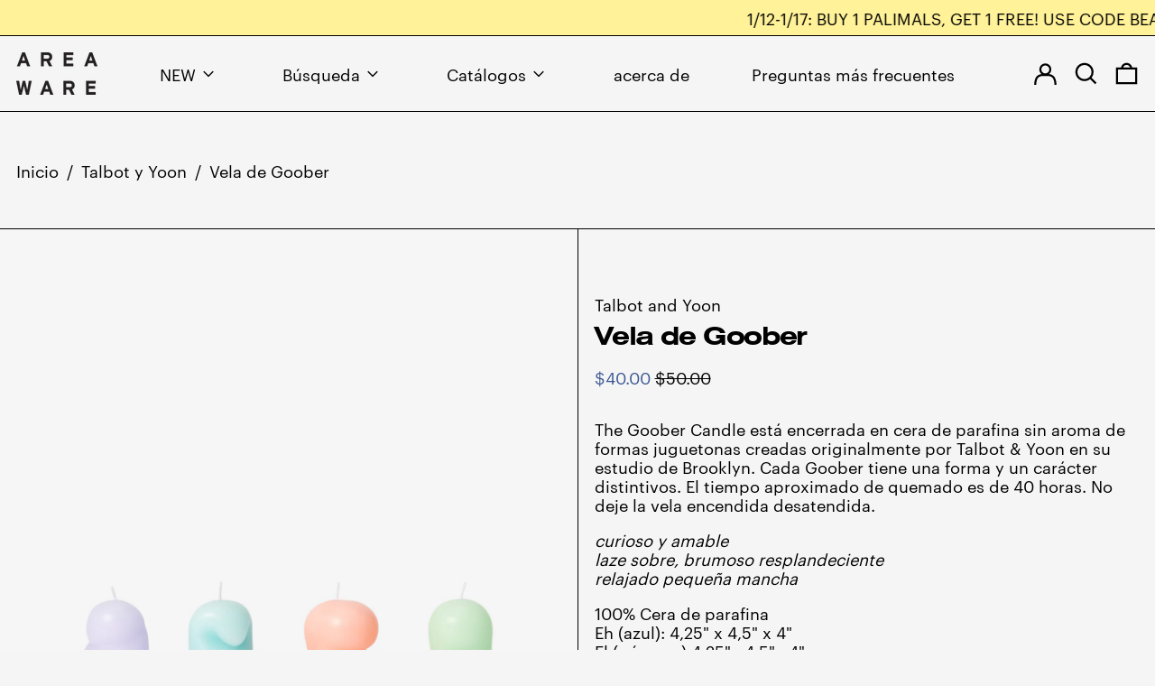

--- FILE ---
content_type: text/html; charset=utf-8
request_url: https://www.areaware.com/es/collections/talbot-and-yoon/products/goober-mini
body_size: 42094
content:
<!doctype html>
<html class="no-js supports-no-cookies" lang="es">
<head>
  <meta charset="utf-8">
  <meta http-equiv="X-UA-Compatible" content="IE=edge">
  <meta name="viewport" content="width=device-width,initial-scale=1">
  <meta name="theme-color" content="">
  
  <!-- Google tag (gtag.js) --> 
    <script async src="https://www.googletagmanager.com/gtag/js?id=G-M7KL87SRKP">
    </script> <script> window.dataLayer = window.dataLayer || []; function gtag(){dataLayer.push(arguments);} gtag('js', new Date()); gtag('config', 'G-M7KL87SRKP'); 
    </script>
  <!-- End of Google Tag  -->
  <!-- Google UA Tag -->
    <!-- Global site tag (gtag.js) - Google Analytics -->
    <script async src="https://www.googletagmanager.com/gtag/js?id=UA-2491650-1"></script>
    <script>
      window.dataLayer = window.dataLayer || [];
      function gtag(){dataLayer.push(arguments);}
      gtag('js', new Date());
    
      gtag('config', 'UA-2491650-1');
    </script>
  <!-- End Google UA Tag -->
  
  
  <link rel="canonical" href="https://www.areaware.com/es/products/goober-mini">
  <link rel="preconnect" href="https://fonts.shopifycdn.com" crossorigin>
  <link rel="preconnect" href="https://cdn.shopify.com" crossorigin>
  <link rel="preconnect" href="https://fonts.shopify.com" crossorigin>
  <link rel="preconnect" href="https://monorail-edge.shopifysvc.com">
  
  
<link rel="shortcut icon" href="//www.areaware.com/cdn/shop/files/Areaware-Smiley-BlackGreen_32x32.png?v=1651752340" type="image/png"><title>Areaware | Vela Goober diseñada por Talbot &amp; Yoon</title><meta name="description" content="The Goober Candle está fundida en cera de parafina sin perfume de formas divertidas creadas originalmente por Talbot &amp; Yoon en su estudio de Brooklyn. Cada Goober tiene una forma y un carácter distintivos."><script>
    document.documentElement.className = document.documentElement.className.replace('no-js', 'js');
  </script>

  <script src="https://ajax.googleapis.com/ajax/libs/jquery/3.6.0/jquery.min.js"></script>
  <script src="//www.areaware.com/cdn/shop/t/194/assets/custom.js?v=59444228303859211481767909914" defer="defer"></script>

  <!-- Start IE11 compatibility -->
  <script>
    if (!!window.MSInputMethodContext && !!document.documentMode) {
      // CSSVar Polyfill
      document.write('<script src="https://cdn.jsdelivr.net/gh/nuxodin/ie11CustomProperties@4.1.0/ie11CustomProperties.min.js"><\x2fscript>');

      document.documentElement.className = document.documentElement.className.replace('js', 'no-js');

      document.addEventListener('DOMContentLoaded', function () {
        var elsToLazyload = document.querySelectorAll('.lazyload');
        for (var i = 0; i < elsToLazyload.length; i++) {
          var elToLazyLoad = elsToLazyload[i];
          elToLazyLoad.removeAttribute('src');
          var src = elToLazyLoad.getAttribute('data-src').replace('_{width}x.', '_600x.');
          elToLazyLoad.setAttribute('src', src);
          elToLazyLoad.classList.remove('lazyload');
          elToLazyLoad.classList.add('lazyloaded');
        }
      });
    }
  </script>
  <!-- End IE11 compatibility -->
  <style>:root {
    --base-font-size: 112.5%;
    --base-line-height: 1.2;

    --heading-font-stack: "system_ui", -apple-system, 'Segoe UI', Roboto, 'Helvetica Neue', 'Noto Sans', 'Liberation Sans', Arial, sans-serif, 'Apple Color Emoji', 'Segoe UI Emoji', 'Segoe UI Symbol', 'Noto Color Emoji';
    --heading-font-weight: 400;
    --heading-font-style: normal;
    --heading-line-height: 1;


    --body-font-stack: "system_ui", -apple-system, 'Segoe UI', Roboto, 'Helvetica Neue', 'Noto Sans', 'Liberation Sans', Arial, sans-serif, 'Apple Color Emoji', 'Segoe UI Emoji', 'Segoe UI Symbol', 'Noto Color Emoji';
    --body-font-weight: 400;
    --body-font-bold: FontDrop;
    --body-font-bold-italic: FontDrop;

    /*
    Primary color scheme
    */
    --color-primary-accent: rgb(58, 87, 146);
    --color-primary-text: rgb(0, 0, 0);
    --color-primary-text-rgb: 0, 0, 0;
    --color-primary-background: rgb(245, 245, 245);
    --color-primary-background-hex: #f5f5f5;
    --color-primary-meta: rgb(0, 0, 0);
    --color-primary-text--overlay: rgb(245, 245, 245);
    --color-primary-accent--overlay: rgb(245, 245, 245);
    --color-primary-text-placeholder: rgba(0, 0, 0, 0.1);
    --color-primary-background-0: rgba(245, 245, 245, 0);


    /*
    Secondary color scheme
    */
    --color-secondary-accent: rgb(0, 0, 0);
    --color-secondary-text: rgb(0, 0, 0);
    --color-secondary-background: rgb(255, 242, 153);
    --color-secondary-background-hex: #fff299;
    --color-secondary-meta: rgb(0, 0, 0);
    --color-secondary-text--overlay: rgb(255, 242, 153);
    --color-secondary-accent--overlay: rgb(255, 242, 153);
    --color-secondary-text-placeholder: rgba(0, 0, 0, 0.1);
    --color-secondary-background-0: rgba(255, 242, 153, 0);

    /*
    Tertiary color scheme
    */
    --color-tertiary-accent: rgb(255, 255, 255);
    --color-tertiary-text: rgb(255, 255, 255);
    --color-tertiary-background: rgb(58, 87, 146);
    --color-tertiary-background-hex: #3a5792;
    --color-tertiary-meta: rgb(0, 0, 0);
    --color-tertiary-text--overlay: rgb(58, 87, 146);
    --color-tertiary-accent--overlay: rgb(58, 87, 146);
    --color-tertiary-text-placeholder: rgba(255, 255, 255, 0.1);
    --color-tertiary-background-0: rgba(58, 87, 146, 0);

    --white-text--overlay: rgb(0, 0, 0);
    --black-text--overlay: rgb(245, 245, 245);

    --color-border: rgb(0, 0, 0);
    --border-width: 1px;


    --text-width: 1px;
    --checkbox-width: 1px;


    --font-heading: "system_ui", -apple-system, 'Segoe UI', Roboto, 'Helvetica Neue', 'Noto Sans', 'Liberation Sans', Arial, sans-serif, 'Apple Color Emoji', 'Segoe UI Emoji', 'Segoe UI Symbol', 'Noto Color Emoji';
    --font-body: "system_ui", -apple-system, 'Segoe UI', Roboto, 'Helvetica Neue', 'Noto Sans', 'Liberation Sans', Arial, sans-serif, 'Apple Color Emoji', 'Segoe UI Emoji', 'Segoe UI Symbol', 'Noto Color Emoji';
    --font-body-weight: 400;
    --font-body-style: normal;
    --font-body-bold-weight: bold;

    --heading-letterspacing: -0.05em;
    --heading-capitalize: none;
    --heading-decoration: none;

    --bopy-copy-transform: none;

    --wrapperWidth: 100vw;
    --gutter: 1px;
    --rowHeight: calc((var(--wrapperWidth) - (11 * var(--gutter))) / 12);

    --ratioA: 1;
    --ratioB: 1;

    --header-height: 66px;
    --add-to-cart-height: 44px;

    --spacing: 3rem;
    --spacing-double: 6rem;
    --spacing-half: 1.5rem;

    /*
    Buttons 
    */
    --button-text-transform: uppercase;
    --button-border-radius: 9999px;
    --button-border-color: var(--color-primary-accent);
    --button-background-color: var(--color-primary-accent);
    --button-text-color: var(--color-primary-accent--overlay);
    --button-border-color-hover: var(--color-primary-text);
    --button-background-color-hover: var(--color-primary-text);
    --button-text-color-hover: var(--color-primary-text--overlay);


    /*
    SVG ico select
    */
    --icon-svg-select: url(//www.areaware.com/cdn/shop/t/194/assets/ico-select.svg?v=128124354853601741871767909950);
    --icon-svg-select-primary: url(//www.areaware.com/cdn/shop/t/194/assets/ico-select__primary.svg?v=138688341099480697841767909950);
    --icon-svg-select-secondary: url(//www.areaware.com/cdn/shop/t/194/assets/ico-select__secondary.svg?v=184099902076870163431767909950);
    --icon-svg-select-tertiary: url(//www.areaware.com/cdn/shop/t/194/assets/ico-select__tertiary.svg?v=98135630821656711341767909950);

  }
</style>

  <style>
    @keyframes marquee {
      0% {
        transform: translateX(0);
        -webkit-transform: translateX(0);
      }
      100% {
        transform: translateX(-100%);
        -webkit-transform: translateX(-100%);
      }
    }
  </style>
  <style>#MainContent{opacity:0;visibility:hidden}[x-cloak]{display:none!important}.marquee-container{visibility:hidden}:root{-moz-tab-size:4;-o-tab-size:4;tab-size:4}html{line-height:1.15;-webkit-text-size-adjust:100%}body{font-family:system-ui,-apple-system,Segoe UI,Roboto,Helvetica,Arial,sans-serif,Apple Color Emoji,Segoe UI Emoji;margin:0}hr{color:inherit;height:0}abbr[title]{-webkit-text-decoration:underline dotted;text-decoration:underline dotted}b,strong{font-weight:bolder}code,kbd,pre,samp{font-family:ui-monospace,SFMono-Regular,Consolas,Liberation Mono,Menlo,monospace;font-size:1em}small{font-size:80%}sub,sup{font-size:75%;line-height:0;position:relative;vertical-align:baseline}sub{bottom:-.25em}sup{top:-.5em}table{border-color:inherit;text-indent:0}button,input,optgroup,select,textarea{font-family:inherit;font-size:100%;line-height:1.15;margin:0}button,select{text-transform:none}[type=button],[type=reset],[type=submit],button{-webkit-appearance:button}::-moz-focus-inner{border-style:none;padding:0}:-moz-focusring{outline:1px dotted ButtonText}:-moz-ui-invalid{box-shadow:none}legend{padding:0}progress{vertical-align:baseline}::-webkit-inner-spin-button,::-webkit-outer-spin-button{height:auto}[type=search]{-webkit-appearance:textfield;outline-offset:-2px}::-webkit-search-decoration{-webkit-appearance:none}::-webkit-file-upload-button{-webkit-appearance:button;font:inherit}summary{display:list-item}blockquote,dd,dl,figure,h1,h2,h3,h4,h5,h6,hr,p,pre{margin:0}button{background-color:transparent;background-image:none}button:focus{outline:1px dotted;outline:5px auto -webkit-focus-ring-color}fieldset,ol,ul{margin:0;padding:0}ol,ul{list-style:none}html{font-family:ui-sans-serif,system-ui,-apple-system,BlinkMacSystemFont,Segoe UI,Roboto,Helvetica Neue,Arial,Noto Sans,sans-serif,Apple Color Emoji,Segoe UI Emoji,Segoe UI Symbol,Noto Color Emoji;line-height:1.5}body{font-family:inherit;line-height:inherit}*,:after,:before{border:0 solid #e5e7eb;box-sizing:border-box}hr{border-top-width:1px}img{border-style:solid}textarea{resize:vertical}input::-moz-placeholder,textarea::-moz-placeholder{color:#9ca3af;opacity:1}input:-ms-input-placeholder,textarea:-ms-input-placeholder{color:#9ca3af;opacity:1}input::placeholder,textarea::placeholder{color:#9ca3af;opacity:1}[role=button],button{cursor:pointer}table{border-collapse:collapse}h1,h2,h3,h4,h5,h6{font-size:inherit;font-weight:inherit}a{color:inherit;text-decoration:inherit}button,input,optgroup,select,textarea{color:inherit;line-height:inherit;padding:0}code,kbd,pre,samp{font-family:ui-monospace,SFMono-Regular,Menlo,Monaco,Consolas,Liberation Mono,Courier New,monospace}audio,canvas,embed,iframe,img,object,svg,video{display:block;vertical-align:middle}img,video{height:auto;max-width:100%}.container{width:100%}@media (min-width:640px){.container{max-width:640px}}@media (min-width:768px){.container{max-width:768px}}@media (min-width:1024px){.container{max-width:1024px}}@media (min-width:1280px){.container{max-width:1280px}}@media (min-width:1536px){.container{max-width:1536px}}.bg-transparent{background-color:transparent}.bg-primary-background{background-color:var(--color-primary-background)}.bg-primary-accent{background-color:var(--color-primary-accent)}.bg-secondary-background{background-color:var(--color-secondary-background)}.bg-secondary-accent{background-color:var(--color-secondary-accent)}.bg-tertiary-background{background-color:var(--color-tertiary-background)}.bg-tertiary-accent{background-color:var(--color-tertiary-accent)}.bg-header-background{background-color:var(--color-header-background)}.bg-header-accent{background-color:var(--color-header-accent)}.bg-footer-background{background-color:var(--color-footer-background)}.bg-footer-accent{background-color:var(--color-footer-accent)}.bg-border{background-color:var(--color-border)}.bg-gradient-to-r{background-image:linear-gradient(to right,var(--tw-gradient-stops))}.from-primary-background-0{--tw-gradient-from:var(--color-primary-background-0);--tw-gradient-stops:var(--tw-gradient-from),var(--tw-gradient-to,hsla(0,0%,100%,0))}.from-secondary-background-0{--tw-gradient-from:var(--color-secondary-background-0);--tw-gradient-stops:var(--tw-gradient-from),var(--tw-gradient-to,hsla(0,0%,100%,0))}.from-tertiary-background-0{--tw-gradient-from:var(--color-tertiary-background-0);--tw-gradient-stops:var(--tw-gradient-from),var(--tw-gradient-to,hsla(0,0%,100%,0))}.from-header-background-0{--tw-gradient-from:var(--color-header-background-0);--tw-gradient-stops:var(--tw-gradient-from),var(--tw-gradient-to,hsla(0,0%,100%,0))}.via-primary-background{--tw-gradient-stops:var(--tw-gradient-from),var(--color-primary-background),var(--tw-gradient-to,hsla(0,0%,100%,0))}.via-secondary-background{--tw-gradient-stops:var(--tw-gradient-from),var(--color-secondary-background),var(--tw-gradient-to,hsla(0,0%,100%,0))}.via-tertiary-background{--tw-gradient-stops:var(--tw-gradient-from),var(--color-tertiary-background),var(--tw-gradient-to,hsla(0,0%,100%,0))}.via-header-background{--tw-gradient-stops:var(--tw-gradient-from),var(--color-header-background),var(--tw-gradient-to,hsla(0,0%,100%,0))}.via-footer-background{--tw-gradient-stops:var(--tw-gradient-from),var(--color-footer-background),var(--tw-gradient-to,hsla(0,0%,100%,0))}.to-primary-background{--tw-gradient-to:var(--color-primary-background)}.to-secondary-background{--tw-gradient-to:var(--color-secondary-background)}.to-tertiary-background{--tw-gradient-to:var(--color-tertiary-background)}.to-header-background{--tw-gradient-to:var(--color-header-background)}.to-footer-background{--tw-gradient-to:var(--color-footer-background)}.border-primary-text{border-color:var(--color-primary-text)}.border-secondary-text{border-color:var(--color-secondary-text)}.border-tertiary-text{border-color:var(--color-tertiary-text)}.border-header-text{border-color:var(--color-header-text)}.border-footer-text{border-color:var(--color-footer-text)}.border-white-text{--tw-border-opacity:1;border-color:rgba(255,255,255,var(--tw-border-opacity))}.border-black-text{--tw-border-opacity:1;border-color:rgba(0,0,0,var(--tw-border-opacity))}.border-grid-color,.border-theme-color{border-color:var(--color-border)}.hover\:border-primary-accent:hover{border-color:var(--color-primary-accent)}.hover\:border-secondary-accent:hover{border-color:var(--color-secondary-accent)}.hover\:border-tertiary-accent:hover{border-color:var(--color-tertiary-accent)}.hover\:border-header-accent:hover{border-color:var(--color-header-accent)}.hover\:border-footer-accent:hover{border-color:var(--color-footer-accent)}.rounded-full{border-radius:9999px}.border-t-grid{border-top-width:var(--border-width)}.border-b-grid{border-bottom-width:var(--border-width)}.border-b-text{border-bottom-width:var(--text-width)}.block{display:block}.inline-block{display:inline-block}.flex{display:flex}.inline-flex{display:inline-flex}.hidden{display:none}.flex-col{flex-direction:column}.flex-wrap{flex-wrap:wrap}.items-center{align-items:center}.items-stretch{align-items:stretch}.self-stretch{align-self:stretch}.justify-start{justify-content:flex-start}.justify-end{justify-content:flex-end}.justify-center{justify-content:center}.justify-between{justify-content:space-between}.flex-grow{flex-grow:1}.h-2{height:.5rem}.h-5{height:1.25rem}.h-full{height:100%}.text-sm{font-size:.8rem}.text-base,.text-sm{line-height:var(--base-line-height)}.text-base{font-size:1rem}.text-lg{font-size:1.25rem}.text-lg,.text-xl{line-height:var(--base-line-height)}.text-xl{font-size:1.563rem}.m-auto{margin:auto}.mx-2{margin-left:.5rem;margin-right:.5rem}.my-auto{margin-bottom:auto;margin-top:auto}.mr-1{margin-right:.25rem}.mt-2{margin-top:.5rem}.mb-2{margin-bottom:.5rem}.ml-2{margin-left:.5rem}.mt-4{margin-top:1rem}.mr-4{margin-right:1rem}.ml-4{margin-left:1rem}.mr-6{margin-right:1.5rem}.ml-16{margin-left:4rem}.ml-auto{margin-left:auto}.-ml-4{margin-left:-1rem}.-ml-16{margin-left:-4rem}.opacity-0{opacity:0}.opacity-100{opacity:1}.overflow-x-auto{overflow-x:auto}.p-1{padding:.25rem}.py-1{padding-bottom:.25rem;padding-top:.25rem}.py-2{padding-bottom:.5rem;padding-top:.5rem}.py-4{padding-bottom:1rem;padding-top:1rem}.px-8{padding-left:2rem;padding-right:2rem}.py-theme{padding-bottom:var(--spacing);padding-top:var(--spacing)}.py-theme-half{padding-bottom:var(--spacing-half);padding-top:var(--spacing-half)}.pr-1{padding-right:.25rem}.pb-1{padding-bottom:.25rem}.pt-8{padding-top:2rem}.placeholder-current::-moz-placeholder{color:currentColor}.placeholder-current:-ms-input-placeholder{color:currentColor}.placeholder-current::placeholder{color:currentColor}.pointer-events-none{pointer-events:none}.static{position:static}.fixed{position:fixed}.absolute{position:absolute}.relative{position:relative}.top-0{top:0}.right-0{right:0}.bottom-0{bottom:0}.left-0{left:0}.top-1{top:.25rem}.top-2{top:.5rem}.right-2{right:.5rem}.-bottom-2{bottom:-.5rem}.left-1\/2{left:50%}*{--tw-shadow:0 0 transparent;--tw-ring-inset:var(--tw-empty,/*!*/ /*!*/);--tw-ring-offset-width:0px;--tw-ring-offset-color:#fff;--tw-ring-color:rgba(59,130,246,0.5);--tw-ring-offset-shadow:0 0 transparent;--tw-ring-shadow:0 0 transparent}.fill-current{fill:currentColor}.text-left{text-align:left}.text-center{text-align:center}.text-right{text-align:right}.text-primary-text{color:var(--color-primary-text)}.text-primary-accent{color:var(--color-primary-accent)}.text-secondary-text{color:var(--color-secondary-text)}.text-secondary-accent{color:var(--color-secondary-accent)}.text-tertiary-text{color:var(--color-tertiary-text)}.text-tertiary-accent{color:var(--color-tertiary-accent)}.text-header-text{color:var(--color-header-text)}.text-header-accent{color:var(--color-header-accent)}.text-footer-text{color:var(--color-footer-text)}.text-footer-accent{color:var(--color-footer-accent)}.text-white-text{--tw-text-opacity:1;color:rgba(255,255,255,var(--tw-text-opacity))}.text-black-text{--tw-text-opacity:1;color:rgba(0,0,0,var(--tw-text-opacity))}.hover\:text-primary-accent:hover{color:var(--color-primary-accent)}.hover\:text-secondary-accent:hover{color:var(--color-secondary-accent)}.hover\:text-tertiary-accent:hover{color:var(--color-tertiary-accent)}.hover\:text-header-accent:hover{color:var(--color-header-accent)}.hover\:text-footer-accent:hover{color:var(--color-footer-accent)}.italic{font-style:italic}.uppercase{text-transform:uppercase}.oldstyle-nums{--tw-ordinal:var(--tw-empty,/*!*/ /*!*/);--tw-slashed-zero:var(--tw-empty,/*!*/ /*!*/);--tw-numeric-figure:var(--tw-empty,/*!*/ /*!*/);--tw-numeric-spacing:var(--tw-empty,/*!*/ /*!*/);--tw-numeric-fraction:var(--tw-empty,/*!*/ /*!*/);--tw-numeric-figure:oldstyle-nums;font-variant-numeric:var(--tw-ordinal) var(--tw-slashed-zero) var(--tw-numeric-figure) var(--tw-numeric-spacing) var(--tw-numeric-fraction)}.align-top{vertical-align:top}.align-middle{vertical-align:middle}.whitespace-nowrap{white-space:nowrap}.break-all{word-break:break-all}.w-2{width:.5rem}.w-5{width:1.25rem}.w-6{width: 1.5rem;}.w-8{width:2rem}.w-theme-width{width:var(--border-width)}.w-1\/3{width:33.333333%}.w-full{width:100%}.z-10{z-index:10}.z-20{z-index:20}.z-50{z-index:50}.z-60{z-index:60}.z-70{z-index:70}.transform{--tw-translate-x:0;--tw-translate-y:0;--tw-rotate:0;--tw-skew-x:0;--tw-skew-y:0;--tw-scale-x:1;--tw-scale-y:1;transform:translateX(var(--tw-translate-x)) translateY(var(--tw-translate-y)) rotate(var(--tw-rotate)) skewX(var(--tw-skew-x)) skewY(var(--tw-skew-y)) scaleX(var(--tw-scale-x)) scaleY(var(--tw-scale-y))}.origin-center{transform-origin:center}.rotate-180{--tw-rotate:180deg}.-translate-x-1\/2{--tw-translate-x:-50%}.translate-y-1{--tw-translate-y:0.25rem}.translate-y-full{--tw-translate-y:100%}.translate-y-0-important{--tw-translate-y:0px!important}.transition{transition-duration:.15s;transition-property:background-color,border-color,color,fill,stroke,opacity,box-shadow,transform;transition-timing-function:cubic-bezier(.4,0,.2,1)}.transition-transform{transition-duration:.15s;transition-property:transform;transition-timing-function:cubic-bezier(.4,0,.2,1)}.duration-200{transition-duration:.2s}.duration-300{transition-duration:.3s}html{background-color:var(--color-primary-background);color:var(--color-primary-text)}html.rte a:hover,html .rte a:hover{color:var(--color-primary-accent);-webkit-text-decoration-color:var(--color-primary-accent);text-decoration-color:var(--color-primary-accent)}html :focus{outline-color:var(--color-primary-accent);outline-offset:.25rem;outline-style:solid;outline-width:var(--text-width)}html{font-size:var(--base-font-size);line-height:var(--base-line-height)}body{-webkit-font-smoothing:antialiased;-moz-osx-font-smoothing:grayscale;font-family:var(--body-font-stack);font-style:var(--body-font-style);font-weight:var(--body-font-weight);-webkit-text-size-adjust:100%;text-transform:var(--bopy-copy-transform)}.font-heading{font-family:var(--heading-font-stack);font-style:var(--heading-font-style);font-weight:var(--heading-font-weight);letter-spacing:var(--heading-letterspacing);-webkit-text-decoration:var(--heading-decoration);text-decoration:var(--heading-decoration);text-transform:var(--heading-capitalize)}.font-body{font-family:var(--body-font-stack);font-style:var(--body-font-style);font-weight:var(--body-font-weight);letter-spacing:0;text-decoration:none;text-transform:var(--body-font-style);text-transform:var(--bopy-copy-transform)}.responsive-image-wrapper:before{content:"";display:block}.responsive-image{opacity:0}.responsive-image.lazyloaded{opacity:1}.responsive-image-placeholder{opacity:.05}.responsive-image.lazyloaded+.responsive-image-placeholder{opacity:0}.text-primary-text .responsive-image-placeholder{background-color:var(--color-primary-text)}.text-secondary-text .responsive-image-placeholder{background-color:var(--color-secondary-text)}.text-tertiary-text .responsive-image-placeholder{background-color:var(--color-tertiary-text)}.no-js .responsive-image-placeholder{display:none}.visually-hidden{clip:rect(0 0 0 0);border:0;height:1px;margin:-1px;overflow:hidden;padding:0;position:absolute!important;width:1px}svg{height:100%;width:100%}.skip-link{background-color:var(--color-primary-background);color:var(--color-primary-text);left:0;opacity:0;padding:1rem;pointer-events:none;position:absolute;top:0;z-index:50}select.skip-link{background-image:var(--icon-svg-select-primary)}.skip-link.rte a:hover,.skip-link .rte a:hover,.text-primary-text.rte a:hover,.text-primary-text .rte a:hover{color:var(--color-primary-accent);-webkit-text-decoration-color:var(--color-primary-accent);text-decoration-color:var(--color-primary-accent)}.skip-link :focus{outline-color:var(--color-primary-accent);outline-offset:.25rem;outline-style:solid;outline-width:var(--text-width)}.skip-link:focus{opacity:1;pointer-events:auto}#sticky-positioner{height:1px;left:0;position:absolute;top:var(--border-width);width:1px}.no-js:not(html){display:none}.no-js .no-js:not(html){display:block}.supports-no-cookies:not(html),[hidden],[x-cloak],html.no-js .js-enabled{display:none}.supports-no-cookies .supports-no-cookies:not(html){display:block}.section-x-padding{padding-left:.5rem;padding-right:.5rem}@media (min-width:1024px){.section-x-padding{padding-left:1rem;padding-right:1rem}}#MainContent .shopify-section:first-of-type section{margin-top:calc(var(--border-width)*-1)}#MainContent .shopify-section.has-full-screen-setting:first-of-type section .h-screen-header{height:calc(100vh - var(--header-height, 0px))}@media (max-width:1023px){#MainContent .shopify-section.has-full-screen-setting:first-of-type section .background-video-wrapper--full-screen{padding-bottom:calc(100vh - var(--header-height, 0px))}}@media (min-width:1024px){#MainContent .shopify-section.has-full-screen-setting:first-of-type section .lg\:background-video-wrapper--full-screen{padding-bottom:calc(100vh - var(--header-height, 0px))}}select{background-image:var(--icon-svg-select);background-position:100%;background-repeat:no-repeat;background-size:1em 1em}input[type=email],input[type=password],input[type=text]{-webkit-appearance:none;border-radius:0}select.text-primary-text{background-image:var(--icon-svg-select-primary)}select.text-secondary-text{background-image:var(--icon-svg-select-secondary)}select.text-tertiary-text{background-image:var(--icon-svg-select-tertiary)}button{border-radius:0}.button{background-color:var(--button-background-color);border-color:var(--button-border-color);border-radius:var(--button-border-radius);border-width:var(--text-width);color:var(--button-text-color);cursor:pointer;padding:.5rem 2rem;text-transform:var(--button-text-transform)}.button:hover{background-color:var(--button-background-color-hover);border-color:var(--button-border-color-hover);color:var(--button-text-color-hover)}.show-button-arrows .button:after{content:"\00a0\00a0\2192"}.button span,.button svg,button span,button svg{pointer-events:none}@media (prefers-reduced-motion:reduce){.marquee-container{display:block;padding-left:.5rem;padding-right:.5rem;text-align:center;white-space:normal}@media (min-width:1024px){.marquee-container{padding-left:1rem;padding-right:1rem}}.marquee span{display:none}.marquee span:first-child{display:inline}}.marquee-container{visibility:visible}.rte>:not([hidden])~:not([hidden]){--tw-space-y-reverse:0;margin-bottom:calc(1rem*var(--tw-space-y-reverse));margin-top:calc(1rem*(1 - var(--tw-space-y-reverse)))}.rte{line-height:var(--base-line-height)}.rte img{height:auto;max-width:100%;width:100%}.rte ol,.rte ul{margin-left:var(--spacing)}.rte ol>:not([hidden])~:not([hidden]),.rte ul>:not([hidden])~:not([hidden]){--tw-space-y-reverse:0;margin-bottom:calc(.5rem*var(--tw-space-y-reverse));margin-top:calc(.5rem*(1 - var(--tw-space-y-reverse)))}.rte ul{list-style-type:disc}.rte ol{list-style:decimal}.rte h1{font-size:1.953rem;line-height:var(--base-line-height)}@media (min-width:1024px){.rte h1{font-size:3.815rem;line-height:1}}.rte h2{font-size:1.953rem;line-height:var(--base-line-height)}@media (min-width:1024px){.rte h2{font-size:2.441rem;line-height:calc(var(--base-line-height)*.9)}}.rte h1,.rte h2{font-family:var(--heading-font-stack);font-style:var(--heading-font-style);font-weight:var(--heading-font-weight);letter-spacing:var(--heading-letterspacing);-webkit-text-decoration:var(--heading-decoration);text-decoration:var(--heading-decoration);text-transform:var(--heading-capitalize)}.rte a{text-decoration:underline}.text-primary-text.rte a:hover,.text-primary-text .rte a:hover{color:var(--color-primary-accent);-webkit-text-decoration-color:var(--color-primary-accent);text-decoration-color:var(--color-primary-accent)}.text-secondary-text.rte a:hover,.text-secondary-text .rte a:hover{color:var(--color-secondary-accent);-webkit-text-decoration-color:var(--color-secondary-accent);text-decoration-color:var(--color-secondary-accent)}.text-tertiary-text.rte a:hover,.text-tertiary-text .rte a:hover{color:var(--color-tertiary-accent);-webkit-text-decoration-color:var(--color-tertiary-accent);text-decoration-color:var(--color-tertiary-accent)}.svg-scale svg{height:1em;width:1em}.svg-scale-height svg{height:.8em;width:auto}.bg-primary-background :focus{outline-color:var(--color-primary-accent)}.bg-primary-background :focus,.bg-secondary-background :focus{outline-offset:.25rem;outline-style:solid;outline-width:var(--text-width)}.bg-secondary-background :focus{outline-color:var(--color-secondary-accent)}.bg-tertiary-background :focus{outline-color:var(--color-tertiary-accent);outline-offset:.25rem;outline-style:solid;outline-width:var(--text-width)}@media (min-width:640px){.sm\:oldstyle-nums{--tw-ordinal:var(--tw-empty,/*!*/ /*!*/);--tw-slashed-zero:var(--tw-empty,/*!*/ /*!*/);--tw-numeric-figure:var(--tw-empty,/*!*/ /*!*/);--tw-numeric-spacing:var(--tw-empty,/*!*/ /*!*/);--tw-numeric-fraction:var(--tw-empty,/*!*/ /*!*/);--tw-numeric-figure:oldstyle-nums;font-variant-numeric:var(--tw-ordinal) var(--tw-slashed-zero) var(--tw-numeric-figure) var(--tw-numeric-spacing) var(--tw-numeric-fraction)}}@media (min-width:768px){.md\:oldstyle-nums{--tw-ordinal:var(--tw-empty,/*!*/ /*!*/);--tw-slashed-zero:var(--tw-empty,/*!*/ /*!*/);--tw-numeric-figure:var(--tw-empty,/*!*/ /*!*/);--tw-numeric-spacing:var(--tw-empty,/*!*/ /*!*/);--tw-numeric-fraction:var(--tw-empty,/*!*/ /*!*/);--tw-numeric-figure:oldstyle-nums;font-variant-numeric:var(--tw-ordinal) var(--tw-slashed-zero) var(--tw-numeric-figure) var(--tw-numeric-spacing) var(--tw-numeric-fraction)}}@media (min-width:1024px){.lg\:block{display:block}.lg\:flex{display:flex}.lg\:hidden{display:none}.lg\:flex-wrap{flex-wrap:wrap}.lg\:mt-0{margin-top:0}.lg\:ml-2{margin-left:.5rem}.lg\:ml-4{margin-left:1rem}.lg\:pt-0{padding-top:0}.lg\:relative{position:relative}.lg\:text-left{text-align:left}.lg\:text-center{text-align:center}.lg\:text-right{text-align:right}.lg\:oldstyle-nums{--tw-ordinal:var(--tw-empty,/*!*/ /*!*/);--tw-slashed-zero:var(--tw-empty,/*!*/ /*!*/);--tw-numeric-figure:var(--tw-empty,/*!*/ /*!*/);--tw-numeric-spacing:var(--tw-empty,/*!*/ /*!*/);--tw-numeric-fraction:var(--tw-empty,/*!*/ /*!*/);--tw-numeric-figure:oldstyle-nums;font-variant-numeric:var(--tw-ordinal) var(--tw-slashed-zero) var(--tw-numeric-figure) var(--tw-numeric-spacing) var(--tw-numeric-fraction)}.lg\:w-1\/3{width:33.333333%}.lg\:w-2\/3{width:66.666667%}.lg\:w-3\/4{width:75%}}@media (min-width:1280px){.xl\:oldstyle-nums{--tw-ordinal:var(--tw-empty,/*!*/ /*!*/);--tw-slashed-zero:var(--tw-empty,/*!*/ /*!*/);--tw-numeric-figure:var(--tw-empty,/*!*/ /*!*/);--tw-numeric-spacing:var(--tw-empty,/*!*/ /*!*/);--tw-numeric-fraction:var(--tw-empty,/*!*/ /*!*/);--tw-numeric-figure:oldstyle-nums;font-variant-numeric:var(--tw-ordinal) var(--tw-slashed-zero) var(--tw-numeric-figure) var(--tw-numeric-spacing) var(--tw-numeric-fraction)}}@media (min-width:1536px){.\32xl\:oldstyle-nums{--tw-ordinal:var(--tw-empty,/*!*/ /*!*/);--tw-slashed-zero:var(--tw-empty,/*!*/ /*!*/);--tw-numeric-figure:var(--tw-empty,/*!*/ /*!*/);--tw-numeric-spacing:var(--tw-empty,/*!*/ /*!*/);--tw-numeric-fraction:var(--tw-empty,/*!*/ /*!*/);--tw-numeric-figure:oldstyle-nums;font-variant-numeric:var(--tw-ordinal) var(--tw-slashed-zero) var(--tw-numeric-figure) var(--tw-numeric-spacing) var(--tw-numeric-fraction)}}
</style>
  


<meta property="og:site_name" content="Areaware">
<meta property="og:url" content="https://www.areaware.com/es/products/goober-mini">
<meta property="og:title" content="Areaware | Vela Goober diseñada por Talbot &amp; Yoon">
<meta property="og:type" content="product">
<meta property="og:description" content="The Goober Candle está fundida en cera de parafina sin perfume de formas divertidas creadas originalmente por Talbot &amp; Yoon en su estudio de Brooklyn. Cada Goober tiene una forma y un carácter distintivos."><meta property="og:image" content="http://www.areaware.com/cdn/shop/products/GooberMini-Silo-01-TYGCM.jpg?v=1738810319">
  <meta property="og:image:secure_url" content="https://www.areaware.com/cdn/shop/products/GooberMini-Silo-01-TYGCM.jpg?v=1738810319">
  <meta property="og:image:width" content="2400">
  <meta property="og:image:height" content="2400">
  <meta property="og:price:amount" content="40.00">
  <meta property="og:price:currency" content="USD">



<meta name="twitter:card" content="summary_large_image">
<meta name="twitter:title" content="Areaware | Vela Goober diseñada por Talbot &amp; Yoon">
<meta name="twitter:description" content="The Goober Candle está fundida en cera de parafina sin perfume de formas divertidas creadas originalmente por Talbot &amp; Yoon en su estudio de Brooklyn. Cada Goober tiene una forma y un carácter distintivos.">

  

<script>
function onLoadStylesheet() {
          var url = "//www.areaware.com/cdn/shop/t/194/assets/theme.min.css?v=26808301290381741741767909925";
          var link = document.querySelector('link[href="' + url + '"]');
          link.loaded = true;
          link.dispatchEvent(new CustomEvent('stylesLoaded'));
        }
        window.theme_stylesheet = '//www.areaware.com/cdn/shop/t/194/assets/theme.min.css?v=26808301290381741741767909925';
</script>
<link rel="stylesheet" href="//www.areaware.com/cdn/shop/t/194/assets/theme.min.css?v=26808301290381741741767909925" media="print" onload="this.media='all';onLoadStylesheet();">
<noscript><link rel="stylesheet" href="//www.areaware.com/cdn/shop/t/194/assets/theme.min.css?v=26808301290381741741767909925"></noscript>

  <link href="//www.areaware.com/cdn/shop/t/194/assets/font.css?v=170317529521742570621767909915" rel="stylesheet" type="text/css" media="all" />
  <link href="//www.areaware.com/cdn/shop/t/194/assets/custom.scss.css?v=139429118084239902921767909950" rel="stylesheet" type="text/css" media="all" />

  

  <style>
    
    
    
    
    
    
  </style>

  
<script>
window.baseAssetsUrl = '//www.areaware.com/cdn/shop/t/194/';
</script>
<script type="module" src="//www.areaware.com/cdn/shop/t/194/assets/theme.js?v=133392061967684123301767909924" defer="defer"></script>

  <script>window.performance && window.performance.mark && window.performance.mark('shopify.content_for_header.start');</script><meta name="google-site-verification" content="v_Ys-FdzTQEUnjWeB70w64MkgdAOPYt9Ak3YrHdt_Ro">
<meta name="facebook-domain-verification" content="39in42zvq2k1gpxyqzkbjw4eqqgrqi">
<meta name="facebook-domain-verification" content="39in42zvq2k1gpxyqzkbjw4eqqgrqi">
<meta name="google-site-verification" content="doAj7RbX1vec1FuB_br01G6VcOdrml-aIs3B6fkNwS8">
<meta id="shopify-digital-wallet" name="shopify-digital-wallet" content="/1686168/digital_wallets/dialog">
<meta name="shopify-checkout-api-token" content="4bf31c7df2927b0f31fe7e2ecd78e24e">
<meta id="in-context-paypal-metadata" data-shop-id="1686168" data-venmo-supported="true" data-environment="production" data-locale="es_ES" data-paypal-v4="true" data-currency="USD">
<link rel="alternate" hreflang="x-default" href="https://www.areaware.com/products/goober-mini">
<link rel="alternate" hreflang="en" href="https://www.areaware.com/products/goober-mini">
<link rel="alternate" hreflang="zh-Hans" href="https://www.areaware.com/zh/products/goober-mini">
<link rel="alternate" hreflang="es" href="https://www.areaware.com/es/products/goober-mini">
<link rel="alternate" hreflang="zh-Hans-CN" href="https://www.areaware.com/zh-cn/products/goober-mini">
<link rel="alternate" hreflang="zh-Hans-AC" href="https://www.areaware.com/zh/products/goober-mini">
<link rel="alternate" hreflang="zh-Hans-AD" href="https://www.areaware.com/zh/products/goober-mini">
<link rel="alternate" hreflang="zh-Hans-AE" href="https://www.areaware.com/zh/products/goober-mini">
<link rel="alternate" hreflang="zh-Hans-AF" href="https://www.areaware.com/zh/products/goober-mini">
<link rel="alternate" hreflang="zh-Hans-AG" href="https://www.areaware.com/zh/products/goober-mini">
<link rel="alternate" hreflang="zh-Hans-AI" href="https://www.areaware.com/zh/products/goober-mini">
<link rel="alternate" hreflang="zh-Hans-AL" href="https://www.areaware.com/zh/products/goober-mini">
<link rel="alternate" hreflang="zh-Hans-AM" href="https://www.areaware.com/zh/products/goober-mini">
<link rel="alternate" hreflang="zh-Hans-AO" href="https://www.areaware.com/zh/products/goober-mini">
<link rel="alternate" hreflang="zh-Hans-AR" href="https://www.areaware.com/zh/products/goober-mini">
<link rel="alternate" hreflang="zh-Hans-AT" href="https://www.areaware.com/zh/products/goober-mini">
<link rel="alternate" hreflang="zh-Hans-AU" href="https://www.areaware.com/zh/products/goober-mini">
<link rel="alternate" hreflang="zh-Hans-AW" href="https://www.areaware.com/zh/products/goober-mini">
<link rel="alternate" hreflang="zh-Hans-AX" href="https://www.areaware.com/zh/products/goober-mini">
<link rel="alternate" hreflang="zh-Hans-AZ" href="https://www.areaware.com/zh/products/goober-mini">
<link rel="alternate" hreflang="zh-Hans-BA" href="https://www.areaware.com/zh/products/goober-mini">
<link rel="alternate" hreflang="zh-Hans-BB" href="https://www.areaware.com/zh/products/goober-mini">
<link rel="alternate" hreflang="zh-Hans-BD" href="https://www.areaware.com/zh/products/goober-mini">
<link rel="alternate" hreflang="zh-Hans-BE" href="https://www.areaware.com/zh/products/goober-mini">
<link rel="alternate" hreflang="zh-Hans-BF" href="https://www.areaware.com/zh/products/goober-mini">
<link rel="alternate" hreflang="zh-Hans-BG" href="https://www.areaware.com/zh/products/goober-mini">
<link rel="alternate" hreflang="zh-Hans-BH" href="https://www.areaware.com/zh/products/goober-mini">
<link rel="alternate" hreflang="zh-Hans-BI" href="https://www.areaware.com/zh/products/goober-mini">
<link rel="alternate" hreflang="zh-Hans-BJ" href="https://www.areaware.com/zh/products/goober-mini">
<link rel="alternate" hreflang="zh-Hans-BL" href="https://www.areaware.com/zh/products/goober-mini">
<link rel="alternate" hreflang="zh-Hans-BM" href="https://www.areaware.com/zh/products/goober-mini">
<link rel="alternate" hreflang="zh-Hans-BN" href="https://www.areaware.com/zh/products/goober-mini">
<link rel="alternate" hreflang="zh-Hans-BO" href="https://www.areaware.com/zh/products/goober-mini">
<link rel="alternate" hreflang="zh-Hans-BQ" href="https://www.areaware.com/zh/products/goober-mini">
<link rel="alternate" hreflang="zh-Hans-BR" href="https://www.areaware.com/zh/products/goober-mini">
<link rel="alternate" hreflang="zh-Hans-BS" href="https://www.areaware.com/zh/products/goober-mini">
<link rel="alternate" hreflang="zh-Hans-BT" href="https://www.areaware.com/zh/products/goober-mini">
<link rel="alternate" hreflang="zh-Hans-BW" href="https://www.areaware.com/zh/products/goober-mini">
<link rel="alternate" hreflang="zh-Hans-BY" href="https://www.areaware.com/zh/products/goober-mini">
<link rel="alternate" hreflang="zh-Hans-BZ" href="https://www.areaware.com/zh/products/goober-mini">
<link rel="alternate" hreflang="zh-Hans-CA" href="https://www.areaware.com/zh/products/goober-mini">
<link rel="alternate" hreflang="zh-Hans-CC" href="https://www.areaware.com/zh/products/goober-mini">
<link rel="alternate" hreflang="zh-Hans-CD" href="https://www.areaware.com/zh/products/goober-mini">
<link rel="alternate" hreflang="zh-Hans-CF" href="https://www.areaware.com/zh/products/goober-mini">
<link rel="alternate" hreflang="zh-Hans-CG" href="https://www.areaware.com/zh/products/goober-mini">
<link rel="alternate" hreflang="zh-Hans-CH" href="https://www.areaware.com/zh/products/goober-mini">
<link rel="alternate" hreflang="zh-Hans-CI" href="https://www.areaware.com/zh/products/goober-mini">
<link rel="alternate" hreflang="zh-Hans-CK" href="https://www.areaware.com/zh/products/goober-mini">
<link rel="alternate" hreflang="zh-Hans-CL" href="https://www.areaware.com/zh/products/goober-mini">
<link rel="alternate" hreflang="zh-Hans-CM" href="https://www.areaware.com/zh/products/goober-mini">
<link rel="alternate" hreflang="zh-Hans-CO" href="https://www.areaware.com/zh/products/goober-mini">
<link rel="alternate" hreflang="zh-Hans-CR" href="https://www.areaware.com/zh/products/goober-mini">
<link rel="alternate" hreflang="zh-Hans-CV" href="https://www.areaware.com/zh/products/goober-mini">
<link rel="alternate" hreflang="zh-Hans-CW" href="https://www.areaware.com/zh/products/goober-mini">
<link rel="alternate" hreflang="zh-Hans-CX" href="https://www.areaware.com/zh/products/goober-mini">
<link rel="alternate" hreflang="zh-Hans-CY" href="https://www.areaware.com/zh/products/goober-mini">
<link rel="alternate" hreflang="zh-Hans-CZ" href="https://www.areaware.com/zh/products/goober-mini">
<link rel="alternate" hreflang="zh-Hans-DE" href="https://www.areaware.com/zh/products/goober-mini">
<link rel="alternate" hreflang="zh-Hans-DJ" href="https://www.areaware.com/zh/products/goober-mini">
<link rel="alternate" hreflang="zh-Hans-DK" href="https://www.areaware.com/zh/products/goober-mini">
<link rel="alternate" hreflang="zh-Hans-DM" href="https://www.areaware.com/zh/products/goober-mini">
<link rel="alternate" hreflang="zh-Hans-DO" href="https://www.areaware.com/zh/products/goober-mini">
<link rel="alternate" hreflang="zh-Hans-DZ" href="https://www.areaware.com/zh/products/goober-mini">
<link rel="alternate" hreflang="zh-Hans-EC" href="https://www.areaware.com/zh/products/goober-mini">
<link rel="alternate" hreflang="zh-Hans-EE" href="https://www.areaware.com/zh/products/goober-mini">
<link rel="alternate" hreflang="zh-Hans-EG" href="https://www.areaware.com/zh/products/goober-mini">
<link rel="alternate" hreflang="zh-Hans-EH" href="https://www.areaware.com/zh/products/goober-mini">
<link rel="alternate" hreflang="zh-Hans-ER" href="https://www.areaware.com/zh/products/goober-mini">
<link rel="alternate" hreflang="zh-Hans-ES" href="https://www.areaware.com/zh/products/goober-mini">
<link rel="alternate" hreflang="zh-Hans-ET" href="https://www.areaware.com/zh/products/goober-mini">
<link rel="alternate" hreflang="zh-Hans-FI" href="https://www.areaware.com/zh/products/goober-mini">
<link rel="alternate" hreflang="zh-Hans-FJ" href="https://www.areaware.com/zh/products/goober-mini">
<link rel="alternate" hreflang="zh-Hans-FK" href="https://www.areaware.com/zh/products/goober-mini">
<link rel="alternate" hreflang="zh-Hans-FO" href="https://www.areaware.com/zh/products/goober-mini">
<link rel="alternate" hreflang="zh-Hans-FR" href="https://www.areaware.com/zh/products/goober-mini">
<link rel="alternate" hreflang="zh-Hans-GA" href="https://www.areaware.com/zh/products/goober-mini">
<link rel="alternate" hreflang="zh-Hans-GB" href="https://www.areaware.com/zh/products/goober-mini">
<link rel="alternate" hreflang="zh-Hans-GD" href="https://www.areaware.com/zh/products/goober-mini">
<link rel="alternate" hreflang="zh-Hans-GE" href="https://www.areaware.com/zh/products/goober-mini">
<link rel="alternate" hreflang="zh-Hans-GF" href="https://www.areaware.com/zh/products/goober-mini">
<link rel="alternate" hreflang="zh-Hans-GG" href="https://www.areaware.com/zh/products/goober-mini">
<link rel="alternate" hreflang="zh-Hans-GH" href="https://www.areaware.com/zh/products/goober-mini">
<link rel="alternate" hreflang="zh-Hans-GI" href="https://www.areaware.com/zh/products/goober-mini">
<link rel="alternate" hreflang="zh-Hans-GL" href="https://www.areaware.com/zh/products/goober-mini">
<link rel="alternate" hreflang="zh-Hans-GM" href="https://www.areaware.com/zh/products/goober-mini">
<link rel="alternate" hreflang="zh-Hans-GN" href="https://www.areaware.com/zh/products/goober-mini">
<link rel="alternate" hreflang="zh-Hans-GP" href="https://www.areaware.com/zh/products/goober-mini">
<link rel="alternate" hreflang="zh-Hans-GQ" href="https://www.areaware.com/zh/products/goober-mini">
<link rel="alternate" hreflang="zh-Hans-GR" href="https://www.areaware.com/zh/products/goober-mini">
<link rel="alternate" hreflang="zh-Hans-GS" href="https://www.areaware.com/zh/products/goober-mini">
<link rel="alternate" hreflang="zh-Hans-GT" href="https://www.areaware.com/zh/products/goober-mini">
<link rel="alternate" hreflang="zh-Hans-GW" href="https://www.areaware.com/zh/products/goober-mini">
<link rel="alternate" hreflang="zh-Hans-GY" href="https://www.areaware.com/zh/products/goober-mini">
<link rel="alternate" hreflang="zh-Hans-HK" href="https://www.areaware.com/zh/products/goober-mini">
<link rel="alternate" hreflang="zh-Hans-HN" href="https://www.areaware.com/zh/products/goober-mini">
<link rel="alternate" hreflang="zh-Hans-HR" href="https://www.areaware.com/zh/products/goober-mini">
<link rel="alternate" hreflang="zh-Hans-HT" href="https://www.areaware.com/zh/products/goober-mini">
<link rel="alternate" hreflang="zh-Hans-HU" href="https://www.areaware.com/zh/products/goober-mini">
<link rel="alternate" hreflang="zh-Hans-ID" href="https://www.areaware.com/zh/products/goober-mini">
<link rel="alternate" hreflang="zh-Hans-IE" href="https://www.areaware.com/zh/products/goober-mini">
<link rel="alternate" hreflang="zh-Hans-IL" href="https://www.areaware.com/zh/products/goober-mini">
<link rel="alternate" hreflang="zh-Hans-IM" href="https://www.areaware.com/zh/products/goober-mini">
<link rel="alternate" hreflang="zh-Hans-IN" href="https://www.areaware.com/zh/products/goober-mini">
<link rel="alternate" hreflang="zh-Hans-IO" href="https://www.areaware.com/zh/products/goober-mini">
<link rel="alternate" hreflang="zh-Hans-IQ" href="https://www.areaware.com/zh/products/goober-mini">
<link rel="alternate" hreflang="zh-Hans-IS" href="https://www.areaware.com/zh/products/goober-mini">
<link rel="alternate" hreflang="zh-Hans-IT" href="https://www.areaware.com/zh/products/goober-mini">
<link rel="alternate" hreflang="zh-Hans-JE" href="https://www.areaware.com/zh/products/goober-mini">
<link rel="alternate" hreflang="zh-Hans-JM" href="https://www.areaware.com/zh/products/goober-mini">
<link rel="alternate" hreflang="zh-Hans-JO" href="https://www.areaware.com/zh/products/goober-mini">
<link rel="alternate" hreflang="zh-Hans-JP" href="https://www.areaware.com/zh/products/goober-mini">
<link rel="alternate" hreflang="zh-Hans-KE" href="https://www.areaware.com/zh/products/goober-mini">
<link rel="alternate" hreflang="zh-Hans-KG" href="https://www.areaware.com/zh/products/goober-mini">
<link rel="alternate" hreflang="zh-Hans-KH" href="https://www.areaware.com/zh/products/goober-mini">
<link rel="alternate" hreflang="zh-Hans-KI" href="https://www.areaware.com/zh/products/goober-mini">
<link rel="alternate" hreflang="zh-Hans-KM" href="https://www.areaware.com/zh/products/goober-mini">
<link rel="alternate" hreflang="zh-Hans-KN" href="https://www.areaware.com/zh/products/goober-mini">
<link rel="alternate" hreflang="zh-Hans-KR" href="https://www.areaware.com/zh/products/goober-mini">
<link rel="alternate" hreflang="zh-Hans-KW" href="https://www.areaware.com/zh/products/goober-mini">
<link rel="alternate" hreflang="zh-Hans-KY" href="https://www.areaware.com/zh/products/goober-mini">
<link rel="alternate" hreflang="zh-Hans-KZ" href="https://www.areaware.com/zh/products/goober-mini">
<link rel="alternate" hreflang="zh-Hans-LA" href="https://www.areaware.com/zh/products/goober-mini">
<link rel="alternate" hreflang="zh-Hans-LB" href="https://www.areaware.com/zh/products/goober-mini">
<link rel="alternate" hreflang="zh-Hans-LC" href="https://www.areaware.com/zh/products/goober-mini">
<link rel="alternate" hreflang="zh-Hans-LI" href="https://www.areaware.com/zh/products/goober-mini">
<link rel="alternate" hreflang="zh-Hans-LK" href="https://www.areaware.com/zh/products/goober-mini">
<link rel="alternate" hreflang="zh-Hans-LR" href="https://www.areaware.com/zh/products/goober-mini">
<link rel="alternate" hreflang="zh-Hans-LS" href="https://www.areaware.com/zh/products/goober-mini">
<link rel="alternate" hreflang="zh-Hans-LT" href="https://www.areaware.com/zh/products/goober-mini">
<link rel="alternate" hreflang="zh-Hans-LU" href="https://www.areaware.com/zh/products/goober-mini">
<link rel="alternate" hreflang="zh-Hans-LV" href="https://www.areaware.com/zh/products/goober-mini">
<link rel="alternate" hreflang="zh-Hans-LY" href="https://www.areaware.com/zh/products/goober-mini">
<link rel="alternate" hreflang="zh-Hans-MA" href="https://www.areaware.com/zh/products/goober-mini">
<link rel="alternate" hreflang="zh-Hans-MC" href="https://www.areaware.com/zh/products/goober-mini">
<link rel="alternate" hreflang="zh-Hans-MD" href="https://www.areaware.com/zh/products/goober-mini">
<link rel="alternate" hreflang="zh-Hans-ME" href="https://www.areaware.com/zh/products/goober-mini">
<link rel="alternate" hreflang="zh-Hans-MF" href="https://www.areaware.com/zh/products/goober-mini">
<link rel="alternate" hreflang="zh-Hans-MG" href="https://www.areaware.com/zh/products/goober-mini">
<link rel="alternate" hreflang="zh-Hans-MK" href="https://www.areaware.com/zh/products/goober-mini">
<link rel="alternate" hreflang="zh-Hans-ML" href="https://www.areaware.com/zh/products/goober-mini">
<link rel="alternate" hreflang="zh-Hans-MM" href="https://www.areaware.com/zh/products/goober-mini">
<link rel="alternate" hreflang="zh-Hans-MN" href="https://www.areaware.com/zh/products/goober-mini">
<link rel="alternate" hreflang="zh-Hans-MO" href="https://www.areaware.com/zh/products/goober-mini">
<link rel="alternate" hreflang="zh-Hans-MQ" href="https://www.areaware.com/zh/products/goober-mini">
<link rel="alternate" hreflang="zh-Hans-MR" href="https://www.areaware.com/zh/products/goober-mini">
<link rel="alternate" hreflang="zh-Hans-MS" href="https://www.areaware.com/zh/products/goober-mini">
<link rel="alternate" hreflang="zh-Hans-MT" href="https://www.areaware.com/zh/products/goober-mini">
<link rel="alternate" hreflang="zh-Hans-MU" href="https://www.areaware.com/zh/products/goober-mini">
<link rel="alternate" hreflang="zh-Hans-MV" href="https://www.areaware.com/zh/products/goober-mini">
<link rel="alternate" hreflang="zh-Hans-MW" href="https://www.areaware.com/zh/products/goober-mini">
<link rel="alternate" hreflang="zh-Hans-MX" href="https://www.areaware.com/zh/products/goober-mini">
<link rel="alternate" hreflang="zh-Hans-MY" href="https://www.areaware.com/zh/products/goober-mini">
<link rel="alternate" hreflang="zh-Hans-MZ" href="https://www.areaware.com/zh/products/goober-mini">
<link rel="alternate" hreflang="zh-Hans-NA" href="https://www.areaware.com/zh/products/goober-mini">
<link rel="alternate" hreflang="zh-Hans-NC" href="https://www.areaware.com/zh/products/goober-mini">
<link rel="alternate" hreflang="zh-Hans-NE" href="https://www.areaware.com/zh/products/goober-mini">
<link rel="alternate" hreflang="zh-Hans-NF" href="https://www.areaware.com/zh/products/goober-mini">
<link rel="alternate" hreflang="zh-Hans-NG" href="https://www.areaware.com/zh/products/goober-mini">
<link rel="alternate" hreflang="zh-Hans-NI" href="https://www.areaware.com/zh/products/goober-mini">
<link rel="alternate" hreflang="zh-Hans-NL" href="https://www.areaware.com/zh/products/goober-mini">
<link rel="alternate" hreflang="zh-Hans-NO" href="https://www.areaware.com/zh/products/goober-mini">
<link rel="alternate" hreflang="zh-Hans-NP" href="https://www.areaware.com/zh/products/goober-mini">
<link rel="alternate" hreflang="zh-Hans-NR" href="https://www.areaware.com/zh/products/goober-mini">
<link rel="alternate" hreflang="zh-Hans-NU" href="https://www.areaware.com/zh/products/goober-mini">
<link rel="alternate" hreflang="zh-Hans-NZ" href="https://www.areaware.com/zh/products/goober-mini">
<link rel="alternate" hreflang="zh-Hans-OM" href="https://www.areaware.com/zh/products/goober-mini">
<link rel="alternate" hreflang="zh-Hans-PA" href="https://www.areaware.com/zh/products/goober-mini">
<link rel="alternate" hreflang="zh-Hans-PE" href="https://www.areaware.com/zh/products/goober-mini">
<link rel="alternate" hreflang="zh-Hans-PF" href="https://www.areaware.com/zh/products/goober-mini">
<link rel="alternate" hreflang="zh-Hans-PG" href="https://www.areaware.com/zh/products/goober-mini">
<link rel="alternate" hreflang="zh-Hans-PH" href="https://www.areaware.com/zh/products/goober-mini">
<link rel="alternate" hreflang="zh-Hans-PK" href="https://www.areaware.com/zh/products/goober-mini">
<link rel="alternate" hreflang="zh-Hans-PL" href="https://www.areaware.com/zh/products/goober-mini">
<link rel="alternate" hreflang="zh-Hans-PM" href="https://www.areaware.com/zh/products/goober-mini">
<link rel="alternate" hreflang="zh-Hans-PN" href="https://www.areaware.com/zh/products/goober-mini">
<link rel="alternate" hreflang="zh-Hans-PS" href="https://www.areaware.com/zh/products/goober-mini">
<link rel="alternate" hreflang="zh-Hans-PT" href="https://www.areaware.com/zh/products/goober-mini">
<link rel="alternate" hreflang="zh-Hans-PY" href="https://www.areaware.com/zh/products/goober-mini">
<link rel="alternate" hreflang="zh-Hans-QA" href="https://www.areaware.com/zh/products/goober-mini">
<link rel="alternate" hreflang="zh-Hans-RE" href="https://www.areaware.com/zh/products/goober-mini">
<link rel="alternate" hreflang="zh-Hans-RO" href="https://www.areaware.com/zh/products/goober-mini">
<link rel="alternate" hreflang="zh-Hans-RS" href="https://www.areaware.com/zh/products/goober-mini">
<link rel="alternate" hreflang="zh-Hans-RW" href="https://www.areaware.com/zh/products/goober-mini">
<link rel="alternate" hreflang="zh-Hans-SA" href="https://www.areaware.com/zh/products/goober-mini">
<link rel="alternate" hreflang="zh-Hans-SB" href="https://www.areaware.com/zh/products/goober-mini">
<link rel="alternate" hreflang="zh-Hans-SC" href="https://www.areaware.com/zh/products/goober-mini">
<link rel="alternate" hreflang="zh-Hans-SD" href="https://www.areaware.com/zh/products/goober-mini">
<link rel="alternate" hreflang="zh-Hans-SE" href="https://www.areaware.com/zh/products/goober-mini">
<link rel="alternate" hreflang="zh-Hans-SG" href="https://www.areaware.com/zh/products/goober-mini">
<link rel="alternate" hreflang="zh-Hans-SH" href="https://www.areaware.com/zh/products/goober-mini">
<link rel="alternate" hreflang="zh-Hans-SI" href="https://www.areaware.com/zh/products/goober-mini">
<link rel="alternate" hreflang="zh-Hans-SJ" href="https://www.areaware.com/zh/products/goober-mini">
<link rel="alternate" hreflang="zh-Hans-SK" href="https://www.areaware.com/zh/products/goober-mini">
<link rel="alternate" hreflang="zh-Hans-SL" href="https://www.areaware.com/zh/products/goober-mini">
<link rel="alternate" hreflang="zh-Hans-SM" href="https://www.areaware.com/zh/products/goober-mini">
<link rel="alternate" hreflang="zh-Hans-SN" href="https://www.areaware.com/zh/products/goober-mini">
<link rel="alternate" hreflang="zh-Hans-SO" href="https://www.areaware.com/zh/products/goober-mini">
<link rel="alternate" hreflang="zh-Hans-SR" href="https://www.areaware.com/zh/products/goober-mini">
<link rel="alternate" hreflang="zh-Hans-SS" href="https://www.areaware.com/zh/products/goober-mini">
<link rel="alternate" hreflang="zh-Hans-ST" href="https://www.areaware.com/zh/products/goober-mini">
<link rel="alternate" hreflang="zh-Hans-SV" href="https://www.areaware.com/zh/products/goober-mini">
<link rel="alternate" hreflang="zh-Hans-SX" href="https://www.areaware.com/zh/products/goober-mini">
<link rel="alternate" hreflang="zh-Hans-SZ" href="https://www.areaware.com/zh/products/goober-mini">
<link rel="alternate" hreflang="zh-Hans-TA" href="https://www.areaware.com/zh/products/goober-mini">
<link rel="alternate" hreflang="zh-Hans-TC" href="https://www.areaware.com/zh/products/goober-mini">
<link rel="alternate" hreflang="zh-Hans-TD" href="https://www.areaware.com/zh/products/goober-mini">
<link rel="alternate" hreflang="zh-Hans-TF" href="https://www.areaware.com/zh/products/goober-mini">
<link rel="alternate" hreflang="zh-Hans-TG" href="https://www.areaware.com/zh/products/goober-mini">
<link rel="alternate" hreflang="zh-Hans-TH" href="https://www.areaware.com/zh/products/goober-mini">
<link rel="alternate" hreflang="zh-Hans-TJ" href="https://www.areaware.com/zh/products/goober-mini">
<link rel="alternate" hreflang="zh-Hans-TK" href="https://www.areaware.com/zh/products/goober-mini">
<link rel="alternate" hreflang="zh-Hans-TL" href="https://www.areaware.com/zh/products/goober-mini">
<link rel="alternate" hreflang="zh-Hans-TM" href="https://www.areaware.com/zh/products/goober-mini">
<link rel="alternate" hreflang="zh-Hans-TN" href="https://www.areaware.com/zh/products/goober-mini">
<link rel="alternate" hreflang="zh-Hans-TO" href="https://www.areaware.com/zh/products/goober-mini">
<link rel="alternate" hreflang="zh-Hans-TR" href="https://www.areaware.com/zh/products/goober-mini">
<link rel="alternate" hreflang="zh-Hans-TT" href="https://www.areaware.com/zh/products/goober-mini">
<link rel="alternate" hreflang="zh-Hans-TV" href="https://www.areaware.com/zh/products/goober-mini">
<link rel="alternate" hreflang="zh-Hans-TW" href="https://www.areaware.com/zh/products/goober-mini">
<link rel="alternate" hreflang="zh-Hans-TZ" href="https://www.areaware.com/zh/products/goober-mini">
<link rel="alternate" hreflang="zh-Hans-UG" href="https://www.areaware.com/zh/products/goober-mini">
<link rel="alternate" hreflang="zh-Hans-UM" href="https://www.areaware.com/zh/products/goober-mini">
<link rel="alternate" hreflang="zh-Hans-US" href="https://www.areaware.com/zh/products/goober-mini">
<link rel="alternate" hreflang="zh-Hans-UY" href="https://www.areaware.com/zh/products/goober-mini">
<link rel="alternate" hreflang="zh-Hans-UZ" href="https://www.areaware.com/zh/products/goober-mini">
<link rel="alternate" hreflang="zh-Hans-VA" href="https://www.areaware.com/zh/products/goober-mini">
<link rel="alternate" hreflang="zh-Hans-VC" href="https://www.areaware.com/zh/products/goober-mini">
<link rel="alternate" hreflang="zh-Hans-VG" href="https://www.areaware.com/zh/products/goober-mini">
<link rel="alternate" hreflang="zh-Hans-VN" href="https://www.areaware.com/zh/products/goober-mini">
<link rel="alternate" hreflang="zh-Hans-VU" href="https://www.areaware.com/zh/products/goober-mini">
<link rel="alternate" hreflang="zh-Hans-WF" href="https://www.areaware.com/zh/products/goober-mini">
<link rel="alternate" hreflang="zh-Hans-WS" href="https://www.areaware.com/zh/products/goober-mini">
<link rel="alternate" hreflang="zh-Hans-XK" href="https://www.areaware.com/zh/products/goober-mini">
<link rel="alternate" hreflang="zh-Hans-YE" href="https://www.areaware.com/zh/products/goober-mini">
<link rel="alternate" hreflang="zh-Hans-YT" href="https://www.areaware.com/zh/products/goober-mini">
<link rel="alternate" hreflang="zh-Hans-ZA" href="https://www.areaware.com/zh/products/goober-mini">
<link rel="alternate" hreflang="zh-Hans-ZM" href="https://www.areaware.com/zh/products/goober-mini">
<link rel="alternate" hreflang="zh-Hans-ZW" href="https://www.areaware.com/zh/products/goober-mini">
<link rel="alternate" type="application/json+oembed" href="https://www.areaware.com/es/products/goober-mini.oembed">
<script async="async" src="/checkouts/internal/preloads.js?locale=es-US"></script>
<link rel="preconnect" href="https://shop.app" crossorigin="anonymous">
<script async="async" src="https://shop.app/checkouts/internal/preloads.js?locale=es-US&shop_id=1686168" crossorigin="anonymous"></script>
<script id="shopify-features" type="application/json">{"accessToken":"4bf31c7df2927b0f31fe7e2ecd78e24e","betas":["rich-media-storefront-analytics"],"domain":"www.areaware.com","predictiveSearch":true,"shopId":1686168,"locale":"es"}</script>
<script>var Shopify = Shopify || {};
Shopify.shop = "areaware.myshopify.com";
Shopify.locale = "es";
Shopify.currency = {"active":"USD","rate":"1.0"};
Shopify.country = "US";
Shopify.theme = {"name":"BOGO Palimals - ADA Compliant","id":155749613791,"schema_name":"Baseline","schema_version":"2.3.0","theme_store_id":910,"role":"main"};
Shopify.theme.handle = "null";
Shopify.theme.style = {"id":null,"handle":null};
Shopify.cdnHost = "www.areaware.com/cdn";
Shopify.routes = Shopify.routes || {};
Shopify.routes.root = "/es/";</script>
<script type="module">!function(o){(o.Shopify=o.Shopify||{}).modules=!0}(window);</script>
<script>!function(o){function n(){var o=[];function n(){o.push(Array.prototype.slice.apply(arguments))}return n.q=o,n}var t=o.Shopify=o.Shopify||{};t.loadFeatures=n(),t.autoloadFeatures=n()}(window);</script>
<script>
  window.ShopifyPay = window.ShopifyPay || {};
  window.ShopifyPay.apiHost = "shop.app\/pay";
  window.ShopifyPay.redirectState = null;
</script>
<script id="shop-js-analytics" type="application/json">{"pageType":"product"}</script>
<script defer="defer" async type="module" src="//www.areaware.com/cdn/shopifycloud/shop-js/modules/v2/client.init-shop-cart-sync_CQSBDXtZ.es.esm.js"></script>
<script defer="defer" async type="module" src="//www.areaware.com/cdn/shopifycloud/shop-js/modules/v2/chunk.common_B4Ara4uI.esm.js"></script>
<script type="module">
  await import("//www.areaware.com/cdn/shopifycloud/shop-js/modules/v2/client.init-shop-cart-sync_CQSBDXtZ.es.esm.js");
await import("//www.areaware.com/cdn/shopifycloud/shop-js/modules/v2/chunk.common_B4Ara4uI.esm.js");

  window.Shopify.SignInWithShop?.initShopCartSync?.({"fedCMEnabled":true,"windoidEnabled":true});

</script>
<script>
  window.Shopify = window.Shopify || {};
  if (!window.Shopify.featureAssets) window.Shopify.featureAssets = {};
  window.Shopify.featureAssets['shop-js'] = {"shop-cart-sync":["modules/v2/client.shop-cart-sync_CDBOjHsF.es.esm.js","modules/v2/chunk.common_B4Ara4uI.esm.js"],"init-fed-cm":["modules/v2/client.init-fed-cm_AFrmjtFb.es.esm.js","modules/v2/chunk.common_B4Ara4uI.esm.js"],"init-shop-email-lookup-coordinator":["modules/v2/client.init-shop-email-lookup-coordinator_hSTRqCGI.es.esm.js","modules/v2/chunk.common_B4Ara4uI.esm.js"],"init-shop-cart-sync":["modules/v2/client.init-shop-cart-sync_CQSBDXtZ.es.esm.js","modules/v2/chunk.common_B4Ara4uI.esm.js"],"shop-cash-offers":["modules/v2/client.shop-cash-offers_fV7u40OM.es.esm.js","modules/v2/chunk.common_B4Ara4uI.esm.js","modules/v2/chunk.modal_CvJBMt43.esm.js"],"shop-toast-manager":["modules/v2/client.shop-toast-manager_BIjRHEUq.es.esm.js","modules/v2/chunk.common_B4Ara4uI.esm.js"],"init-windoid":["modules/v2/client.init-windoid_t9vSJUIk.es.esm.js","modules/v2/chunk.common_B4Ara4uI.esm.js"],"shop-button":["modules/v2/client.shop-button_a2YJW5bq.es.esm.js","modules/v2/chunk.common_B4Ara4uI.esm.js"],"avatar":["modules/v2/client.avatar_BTnouDA3.es.esm.js"],"init-customer-accounts-sign-up":["modules/v2/client.init-customer-accounts-sign-up_CFAR0ptT.es.esm.js","modules/v2/client.shop-login-button_BwuAhl4U.es.esm.js","modules/v2/chunk.common_B4Ara4uI.esm.js","modules/v2/chunk.modal_CvJBMt43.esm.js"],"pay-button":["modules/v2/client.pay-button_Dm8V8R6s.es.esm.js","modules/v2/chunk.common_B4Ara4uI.esm.js"],"init-shop-for-new-customer-accounts":["modules/v2/client.init-shop-for-new-customer-accounts_C5bn4N1F.es.esm.js","modules/v2/client.shop-login-button_BwuAhl4U.es.esm.js","modules/v2/chunk.common_B4Ara4uI.esm.js","modules/v2/chunk.modal_CvJBMt43.esm.js"],"shop-login-button":["modules/v2/client.shop-login-button_BwuAhl4U.es.esm.js","modules/v2/chunk.common_B4Ara4uI.esm.js","modules/v2/chunk.modal_CvJBMt43.esm.js"],"shop-follow-button":["modules/v2/client.shop-follow-button_C2g0hHLb.es.esm.js","modules/v2/chunk.common_B4Ara4uI.esm.js","modules/v2/chunk.modal_CvJBMt43.esm.js"],"init-customer-accounts":["modules/v2/client.init-customer-accounts_5oEjwo2L.es.esm.js","modules/v2/client.shop-login-button_BwuAhl4U.es.esm.js","modules/v2/chunk.common_B4Ara4uI.esm.js","modules/v2/chunk.modal_CvJBMt43.esm.js"],"lead-capture":["modules/v2/client.lead-capture_Zvcd8REY.es.esm.js","modules/v2/chunk.common_B4Ara4uI.esm.js","modules/v2/chunk.modal_CvJBMt43.esm.js"],"checkout-modal":["modules/v2/client.checkout-modal_D3IcSrL4.es.esm.js","modules/v2/chunk.common_B4Ara4uI.esm.js","modules/v2/chunk.modal_CvJBMt43.esm.js"],"shop-login":["modules/v2/client.shop-login_qD0fulm4.es.esm.js","modules/v2/chunk.common_B4Ara4uI.esm.js","modules/v2/chunk.modal_CvJBMt43.esm.js"],"payment-terms":["modules/v2/client.payment-terms_KgfVM9CO.es.esm.js","modules/v2/chunk.common_B4Ara4uI.esm.js","modules/v2/chunk.modal_CvJBMt43.esm.js"]};
</script>
<script>(function() {
  var isLoaded = false;
  function asyncLoad() {
    if (isLoaded) return;
    isLoaded = true;
    var urls = ["\/\/beacon.riskified.com\/?shop=areaware.myshopify.com","https:\/\/static.shareasale.com\/json\/shopify\/deduplication.js?shop=areaware.myshopify.com","https:\/\/static.shareasale.com\/json\/shopify\/shareasale-tracking.js?sasmid=97013\u0026ssmtid=19038\u0026shop=areaware.myshopify.com","https:\/\/hello.zonos.com\/shop-duty-tax\/hello.js?1689789898193\u0026shop=areaware.myshopify.com","https:\/\/app.upsellplus.com\/script\/upsellplus_cart_widget.js?shop=areaware.myshopify.com","https:\/\/cdn.nfcube.com\/instafeed-0a3b27b7ad73088268d71a79098cf8c2.js?shop=areaware.myshopify.com","https:\/\/s3.eu-west-1.amazonaws.com\/production-klarna-il-shopify-osm\/a0a90c8788fe7d95e5ba69e3f9112608bb042b37\/areaware.myshopify.com-1768194073811.js?shop=areaware.myshopify.com"];
    for (var i = 0; i < urls.length; i++) {
      var s = document.createElement('script');
      s.type = 'text/javascript';
      s.async = true;
      s.src = urls[i];
      var x = document.getElementsByTagName('script')[0];
      x.parentNode.insertBefore(s, x);
    }
  };
  if(window.attachEvent) {
    window.attachEvent('onload', asyncLoad);
  } else {
    window.addEventListener('load', asyncLoad, false);
  }
})();</script>
<script id="__st">var __st={"a":1686168,"offset":-18000,"reqid":"2540e406-32a6-4fae-bcd0-45b791dcc49f-1768595801","pageurl":"www.areaware.com\/es\/collections\/talbot-and-yoon\/products\/goober-mini","u":"fd4584b40efa","p":"product","rtyp":"product","rid":7524561289439};</script>
<script>window.ShopifyPaypalV4VisibilityTracking = true;</script>
<script id="captcha-bootstrap">!function(){'use strict';const t='contact',e='account',n='new_comment',o=[[t,t],['blogs',n],['comments',n],[t,'customer']],c=[[e,'customer_login'],[e,'guest_login'],[e,'recover_customer_password'],[e,'create_customer']],r=t=>t.map((([t,e])=>`form[action*='/${t}']:not([data-nocaptcha='true']) input[name='form_type'][value='${e}']`)).join(','),a=t=>()=>t?[...document.querySelectorAll(t)].map((t=>t.form)):[];function s(){const t=[...o],e=r(t);return a(e)}const i='password',u='form_key',d=['recaptcha-v3-token','g-recaptcha-response','h-captcha-response',i],f=()=>{try{return window.sessionStorage}catch{return}},m='__shopify_v',_=t=>t.elements[u];function p(t,e,n=!1){try{const o=window.sessionStorage,c=JSON.parse(o.getItem(e)),{data:r}=function(t){const{data:e,action:n}=t;return t[m]||n?{data:e,action:n}:{data:t,action:n}}(c);for(const[e,n]of Object.entries(r))t.elements[e]&&(t.elements[e].value=n);n&&o.removeItem(e)}catch(o){console.error('form repopulation failed',{error:o})}}const l='form_type',E='cptcha';function T(t){t.dataset[E]=!0}const w=window,h=w.document,L='Shopify',v='ce_forms',y='captcha';let A=!1;((t,e)=>{const n=(g='f06e6c50-85a8-45c8-87d0-21a2b65856fe',I='https://cdn.shopify.com/shopifycloud/storefront-forms-hcaptcha/ce_storefront_forms_captcha_hcaptcha.v1.5.2.iife.js',D={infoText:'Protegido por hCaptcha',privacyText:'Privacidad',termsText:'Términos'},(t,e,n)=>{const o=w[L][v],c=o.bindForm;if(c)return c(t,g,e,D).then(n);var r;o.q.push([[t,g,e,D],n]),r=I,A||(h.body.append(Object.assign(h.createElement('script'),{id:'captcha-provider',async:!0,src:r})),A=!0)});var g,I,D;w[L]=w[L]||{},w[L][v]=w[L][v]||{},w[L][v].q=[],w[L][y]=w[L][y]||{},w[L][y].protect=function(t,e){n(t,void 0,e),T(t)},Object.freeze(w[L][y]),function(t,e,n,w,h,L){const[v,y,A,g]=function(t,e,n){const i=e?o:[],u=t?c:[],d=[...i,...u],f=r(d),m=r(i),_=r(d.filter((([t,e])=>n.includes(e))));return[a(f),a(m),a(_),s()]}(w,h,L),I=t=>{const e=t.target;return e instanceof HTMLFormElement?e:e&&e.form},D=t=>v().includes(t);t.addEventListener('submit',(t=>{const e=I(t);if(!e)return;const n=D(e)&&!e.dataset.hcaptchaBound&&!e.dataset.recaptchaBound,o=_(e),c=g().includes(e)&&(!o||!o.value);(n||c)&&t.preventDefault(),c&&!n&&(function(t){try{if(!f())return;!function(t){const e=f();if(!e)return;const n=_(t);if(!n)return;const o=n.value;o&&e.removeItem(o)}(t);const e=Array.from(Array(32),(()=>Math.random().toString(36)[2])).join('');!function(t,e){_(t)||t.append(Object.assign(document.createElement('input'),{type:'hidden',name:u})),t.elements[u].value=e}(t,e),function(t,e){const n=f();if(!n)return;const o=[...t.querySelectorAll(`input[type='${i}']`)].map((({name:t})=>t)),c=[...d,...o],r={};for(const[a,s]of new FormData(t).entries())c.includes(a)||(r[a]=s);n.setItem(e,JSON.stringify({[m]:1,action:t.action,data:r}))}(t,e)}catch(e){console.error('failed to persist form',e)}}(e),e.submit())}));const S=(t,e)=>{t&&!t.dataset[E]&&(n(t,e.some((e=>e===t))),T(t))};for(const o of['focusin','change'])t.addEventListener(o,(t=>{const e=I(t);D(e)&&S(e,y())}));const B=e.get('form_key'),M=e.get(l),P=B&&M;t.addEventListener('DOMContentLoaded',(()=>{const t=y();if(P)for(const e of t)e.elements[l].value===M&&p(e,B);[...new Set([...A(),...v().filter((t=>'true'===t.dataset.shopifyCaptcha))])].forEach((e=>S(e,t)))}))}(h,new URLSearchParams(w.location.search),n,t,e,['guest_login'])})(!0,!0)}();</script>
<script integrity="sha256-4kQ18oKyAcykRKYeNunJcIwy7WH5gtpwJnB7kiuLZ1E=" data-source-attribution="shopify.loadfeatures" defer="defer" src="//www.areaware.com/cdn/shopifycloud/storefront/assets/storefront/load_feature-a0a9edcb.js" crossorigin="anonymous"></script>
<script crossorigin="anonymous" defer="defer" src="//www.areaware.com/cdn/shopifycloud/storefront/assets/shopify_pay/storefront-65b4c6d7.js?v=20250812"></script>
<script data-source-attribution="shopify.dynamic_checkout.dynamic.init">var Shopify=Shopify||{};Shopify.PaymentButton=Shopify.PaymentButton||{isStorefrontPortableWallets:!0,init:function(){window.Shopify.PaymentButton.init=function(){};var t=document.createElement("script");t.src="https://www.areaware.com/cdn/shopifycloud/portable-wallets/latest/portable-wallets.es.js",t.type="module",document.head.appendChild(t)}};
</script>
<script data-source-attribution="shopify.dynamic_checkout.buyer_consent">
  function portableWalletsHideBuyerConsent(e){var t=document.getElementById("shopify-buyer-consent"),n=document.getElementById("shopify-subscription-policy-button");t&&n&&(t.classList.add("hidden"),t.setAttribute("aria-hidden","true"),n.removeEventListener("click",e))}function portableWalletsShowBuyerConsent(e){var t=document.getElementById("shopify-buyer-consent"),n=document.getElementById("shopify-subscription-policy-button");t&&n&&(t.classList.remove("hidden"),t.removeAttribute("aria-hidden"),n.addEventListener("click",e))}window.Shopify?.PaymentButton&&(window.Shopify.PaymentButton.hideBuyerConsent=portableWalletsHideBuyerConsent,window.Shopify.PaymentButton.showBuyerConsent=portableWalletsShowBuyerConsent);
</script>
<script data-source-attribution="shopify.dynamic_checkout.cart.bootstrap">document.addEventListener("DOMContentLoaded",(function(){function t(){return document.querySelector("shopify-accelerated-checkout-cart, shopify-accelerated-checkout")}if(t())Shopify.PaymentButton.init();else{new MutationObserver((function(e,n){t()&&(Shopify.PaymentButton.init(),n.disconnect())})).observe(document.body,{childList:!0,subtree:!0})}}));
</script>
<link id="shopify-accelerated-checkout-styles" rel="stylesheet" media="screen" href="https://www.areaware.com/cdn/shopifycloud/portable-wallets/latest/accelerated-checkout-backwards-compat.css" crossorigin="anonymous">
<style id="shopify-accelerated-checkout-cart">
        #shopify-buyer-consent {
  margin-top: 1em;
  display: inline-block;
  width: 100%;
}

#shopify-buyer-consent.hidden {
  display: none;
}

#shopify-subscription-policy-button {
  background: none;
  border: none;
  padding: 0;
  text-decoration: underline;
  font-size: inherit;
  cursor: pointer;
}

#shopify-subscription-policy-button::before {
  box-shadow: none;
}

      </style>

<script>window.performance && window.performance.mark && window.performance.mark('shopify.content_for_header.end');</script>

  <!-- "snippets/shogun-head.liquid" was not rendered, the associated app was uninstalled -->
<!-- BEGIN app block: shopify://apps/consentmo-gdpr/blocks/gdpr_cookie_consent/4fbe573f-a377-4fea-9801-3ee0858cae41 -->


<!-- END app block --><!-- BEGIN app block: shopify://apps/klaviyo-email-marketing-sms/blocks/klaviyo-onsite-embed/2632fe16-c075-4321-a88b-50b567f42507 -->












  <script async src="https://static.klaviyo.com/onsite/js/Kih2Xh/klaviyo.js?company_id=Kih2Xh"></script>
  <script>!function(){if(!window.klaviyo){window._klOnsite=window._klOnsite||[];try{window.klaviyo=new Proxy({},{get:function(n,i){return"push"===i?function(){var n;(n=window._klOnsite).push.apply(n,arguments)}:function(){for(var n=arguments.length,o=new Array(n),w=0;w<n;w++)o[w]=arguments[w];var t="function"==typeof o[o.length-1]?o.pop():void 0,e=new Promise((function(n){window._klOnsite.push([i].concat(o,[function(i){t&&t(i),n(i)}]))}));return e}}})}catch(n){window.klaviyo=window.klaviyo||[],window.klaviyo.push=function(){var n;(n=window._klOnsite).push.apply(n,arguments)}}}}();</script>

  
    <script id="viewed_product">
      if (item == null) {
        var _learnq = _learnq || [];

        var MetafieldReviews = null
        var MetafieldYotpoRating = null
        var MetafieldYotpoCount = null
        var MetafieldLooxRating = null
        var MetafieldLooxCount = null
        var okendoProduct = null
        var okendoProductReviewCount = null
        var okendoProductReviewAverageValue = null
        try {
          // The following fields are used for Customer Hub recently viewed in order to add reviews.
          // This information is not part of __kla_viewed. Instead, it is part of __kla_viewed_reviewed_items
          MetafieldReviews = {"rating":{"scale_min":"1.0","scale_max":"5.0","value":"5.0"},"rating_count":1};
          MetafieldYotpoRating = "0"
          MetafieldYotpoCount = "0"
          MetafieldLooxRating = null
          MetafieldLooxCount = null

          okendoProduct = null
          // If the okendo metafield is not legacy, it will error, which then requires the new json formatted data
          if (okendoProduct && 'error' in okendoProduct) {
            okendoProduct = null
          }
          okendoProductReviewCount = okendoProduct ? okendoProduct.reviewCount : null
          okendoProductReviewAverageValue = okendoProduct ? okendoProduct.reviewAverageValue : null
        } catch (error) {
          console.error('Error in Klaviyo onsite reviews tracking:', error);
        }

        var item = {
          Name: "Vela de Goober",
          ProductID: 7524561289439,
          Categories: ["Accesorios para el hogar","All Collections","Candles \u0026 Candle Holders","Gifts for The Host","Gifts That Fit in Your Carry-On","Gifts Under $50","Oferta","Talbot y Yoon"],
          ImageURL: "https://www.areaware.com/cdn/shop/products/GooberMini-Silo-01-TYGCM_grande.jpg?v=1738810319",
          URL: "https://www.areaware.com/es/products/goober-mini",
          Brand: "Talbot and Yoon",
          Price: "$40.00",
          Value: "40.00",
          CompareAtPrice: "$50.00"
        };
        _learnq.push(['track', 'Viewed Product', item]);
        _learnq.push(['trackViewedItem', {
          Title: item.Name,
          ItemId: item.ProductID,
          Categories: item.Categories,
          ImageUrl: item.ImageURL,
          Url: item.URL,
          Metadata: {
            Brand: item.Brand,
            Price: item.Price,
            Value: item.Value,
            CompareAtPrice: item.CompareAtPrice
          },
          metafields:{
            reviews: MetafieldReviews,
            yotpo:{
              rating: MetafieldYotpoRating,
              count: MetafieldYotpoCount,
            },
            loox:{
              rating: MetafieldLooxRating,
              count: MetafieldLooxCount,
            },
            okendo: {
              rating: okendoProductReviewAverageValue,
              count: okendoProductReviewCount,
            }
          }
        }]);
      }
    </script>
  




  <script>
    window.klaviyoReviewsProductDesignMode = false
  </script>







<!-- END app block --><script src="https://cdn.shopify.com/extensions/6da6ffdd-cf2b-4a18-80e5-578ff81399ca/klarna-on-site-messaging-33/assets/index.js" type="text/javascript" defer="defer"></script>
<script src="https://cdn.shopify.com/extensions/019bc798-8961-78a8-a4e0-9b2049d94b6d/consentmo-gdpr-575/assets/consentmo_cookie_consent.js" type="text/javascript" defer="defer"></script>
<link href="https://monorail-edge.shopifysvc.com" rel="dns-prefetch">
<script>(function(){if ("sendBeacon" in navigator && "performance" in window) {try {var session_token_from_headers = performance.getEntriesByType('navigation')[0].serverTiming.find(x => x.name == '_s').description;} catch {var session_token_from_headers = undefined;}var session_cookie_matches = document.cookie.match(/_shopify_s=([^;]*)/);var session_token_from_cookie = session_cookie_matches && session_cookie_matches.length === 2 ? session_cookie_matches[1] : "";var session_token = session_token_from_headers || session_token_from_cookie || "";function handle_abandonment_event(e) {var entries = performance.getEntries().filter(function(entry) {return /monorail-edge.shopifysvc.com/.test(entry.name);});if (!window.abandonment_tracked && entries.length === 0) {window.abandonment_tracked = true;var currentMs = Date.now();var navigation_start = performance.timing.navigationStart;var payload = {shop_id: 1686168,url: window.location.href,navigation_start,duration: currentMs - navigation_start,session_token,page_type: "product"};window.navigator.sendBeacon("https://monorail-edge.shopifysvc.com/v1/produce", JSON.stringify({schema_id: "online_store_buyer_site_abandonment/1.1",payload: payload,metadata: {event_created_at_ms: currentMs,event_sent_at_ms: currentMs}}));}}window.addEventListener('pagehide', handle_abandonment_event);}}());</script>
<script id="web-pixels-manager-setup">(function e(e,d,r,n,o){if(void 0===o&&(o={}),!Boolean(null===(a=null===(i=window.Shopify)||void 0===i?void 0:i.analytics)||void 0===a?void 0:a.replayQueue)){var i,a;window.Shopify=window.Shopify||{};var t=window.Shopify;t.analytics=t.analytics||{};var s=t.analytics;s.replayQueue=[],s.publish=function(e,d,r){return s.replayQueue.push([e,d,r]),!0};try{self.performance.mark("wpm:start")}catch(e){}var l=function(){var e={modern:/Edge?\/(1{2}[4-9]|1[2-9]\d|[2-9]\d{2}|\d{4,})\.\d+(\.\d+|)|Firefox\/(1{2}[4-9]|1[2-9]\d|[2-9]\d{2}|\d{4,})\.\d+(\.\d+|)|Chrom(ium|e)\/(9{2}|\d{3,})\.\d+(\.\d+|)|(Maci|X1{2}).+ Version\/(15\.\d+|(1[6-9]|[2-9]\d|\d{3,})\.\d+)([,.]\d+|)( \(\w+\)|)( Mobile\/\w+|) Safari\/|Chrome.+OPR\/(9{2}|\d{3,})\.\d+\.\d+|(CPU[ +]OS|iPhone[ +]OS|CPU[ +]iPhone|CPU IPhone OS|CPU iPad OS)[ +]+(15[._]\d+|(1[6-9]|[2-9]\d|\d{3,})[._]\d+)([._]\d+|)|Android:?[ /-](13[3-9]|1[4-9]\d|[2-9]\d{2}|\d{4,})(\.\d+|)(\.\d+|)|Android.+Firefox\/(13[5-9]|1[4-9]\d|[2-9]\d{2}|\d{4,})\.\d+(\.\d+|)|Android.+Chrom(ium|e)\/(13[3-9]|1[4-9]\d|[2-9]\d{2}|\d{4,})\.\d+(\.\d+|)|SamsungBrowser\/([2-9]\d|\d{3,})\.\d+/,legacy:/Edge?\/(1[6-9]|[2-9]\d|\d{3,})\.\d+(\.\d+|)|Firefox\/(5[4-9]|[6-9]\d|\d{3,})\.\d+(\.\d+|)|Chrom(ium|e)\/(5[1-9]|[6-9]\d|\d{3,})\.\d+(\.\d+|)([\d.]+$|.*Safari\/(?![\d.]+ Edge\/[\d.]+$))|(Maci|X1{2}).+ Version\/(10\.\d+|(1[1-9]|[2-9]\d|\d{3,})\.\d+)([,.]\d+|)( \(\w+\)|)( Mobile\/\w+|) Safari\/|Chrome.+OPR\/(3[89]|[4-9]\d|\d{3,})\.\d+\.\d+|(CPU[ +]OS|iPhone[ +]OS|CPU[ +]iPhone|CPU IPhone OS|CPU iPad OS)[ +]+(10[._]\d+|(1[1-9]|[2-9]\d|\d{3,})[._]\d+)([._]\d+|)|Android:?[ /-](13[3-9]|1[4-9]\d|[2-9]\d{2}|\d{4,})(\.\d+|)(\.\d+|)|Mobile Safari.+OPR\/([89]\d|\d{3,})\.\d+\.\d+|Android.+Firefox\/(13[5-9]|1[4-9]\d|[2-9]\d{2}|\d{4,})\.\d+(\.\d+|)|Android.+Chrom(ium|e)\/(13[3-9]|1[4-9]\d|[2-9]\d{2}|\d{4,})\.\d+(\.\d+|)|Android.+(UC? ?Browser|UCWEB|U3)[ /]?(15\.([5-9]|\d{2,})|(1[6-9]|[2-9]\d|\d{3,})\.\d+)\.\d+|SamsungBrowser\/(5\.\d+|([6-9]|\d{2,})\.\d+)|Android.+MQ{2}Browser\/(14(\.(9|\d{2,})|)|(1[5-9]|[2-9]\d|\d{3,})(\.\d+|))(\.\d+|)|K[Aa][Ii]OS\/(3\.\d+|([4-9]|\d{2,})\.\d+)(\.\d+|)/},d=e.modern,r=e.legacy,n=navigator.userAgent;return n.match(d)?"modern":n.match(r)?"legacy":"unknown"}(),u="modern"===l?"modern":"legacy",c=(null!=n?n:{modern:"",legacy:""})[u],f=function(e){return[e.baseUrl,"/wpm","/b",e.hashVersion,"modern"===e.buildTarget?"m":"l",".js"].join("")}({baseUrl:d,hashVersion:r,buildTarget:u}),m=function(e){var d=e.version,r=e.bundleTarget,n=e.surface,o=e.pageUrl,i=e.monorailEndpoint;return{emit:function(e){var a=e.status,t=e.errorMsg,s=(new Date).getTime(),l=JSON.stringify({metadata:{event_sent_at_ms:s},events:[{schema_id:"web_pixels_manager_load/3.1",payload:{version:d,bundle_target:r,page_url:o,status:a,surface:n,error_msg:t},metadata:{event_created_at_ms:s}}]});if(!i)return console&&console.warn&&console.warn("[Web Pixels Manager] No Monorail endpoint provided, skipping logging."),!1;try{return self.navigator.sendBeacon.bind(self.navigator)(i,l)}catch(e){}var u=new XMLHttpRequest;try{return u.open("POST",i,!0),u.setRequestHeader("Content-Type","text/plain"),u.send(l),!0}catch(e){return console&&console.warn&&console.warn("[Web Pixels Manager] Got an unhandled error while logging to Monorail."),!1}}}}({version:r,bundleTarget:l,surface:e.surface,pageUrl:self.location.href,monorailEndpoint:e.monorailEndpoint});try{o.browserTarget=l,function(e){var d=e.src,r=e.async,n=void 0===r||r,o=e.onload,i=e.onerror,a=e.sri,t=e.scriptDataAttributes,s=void 0===t?{}:t,l=document.createElement("script"),u=document.querySelector("head"),c=document.querySelector("body");if(l.async=n,l.src=d,a&&(l.integrity=a,l.crossOrigin="anonymous"),s)for(var f in s)if(Object.prototype.hasOwnProperty.call(s,f))try{l.dataset[f]=s[f]}catch(e){}if(o&&l.addEventListener("load",o),i&&l.addEventListener("error",i),u)u.appendChild(l);else{if(!c)throw new Error("Did not find a head or body element to append the script");c.appendChild(l)}}({src:f,async:!0,onload:function(){if(!function(){var e,d;return Boolean(null===(d=null===(e=window.Shopify)||void 0===e?void 0:e.analytics)||void 0===d?void 0:d.initialized)}()){var d=window.webPixelsManager.init(e)||void 0;if(d){var r=window.Shopify.analytics;r.replayQueue.forEach((function(e){var r=e[0],n=e[1],o=e[2];d.publishCustomEvent(r,n,o)})),r.replayQueue=[],r.publish=d.publishCustomEvent,r.visitor=d.visitor,r.initialized=!0}}},onerror:function(){return m.emit({status:"failed",errorMsg:"".concat(f," has failed to load")})},sri:function(e){var d=/^sha384-[A-Za-z0-9+/=]+$/;return"string"==typeof e&&d.test(e)}(c)?c:"",scriptDataAttributes:o}),m.emit({status:"loading"})}catch(e){m.emit({status:"failed",errorMsg:(null==e?void 0:e.message)||"Unknown error"})}}})({shopId: 1686168,storefrontBaseUrl: "https://www.areaware.com",extensionsBaseUrl: "https://extensions.shopifycdn.com/cdn/shopifycloud/web-pixels-manager",monorailEndpoint: "https://monorail-edge.shopifysvc.com/unstable/produce_batch",surface: "storefront-renderer",enabledBetaFlags: ["2dca8a86"],webPixelsConfigList: [{"id":"1667498207","configuration":"{\"accountID\":\"Kih2Xh\",\"webPixelConfig\":\"eyJlbmFibGVBZGRlZFRvQ2FydEV2ZW50cyI6IHRydWV9\"}","eventPayloadVersion":"v1","runtimeContext":"STRICT","scriptVersion":"524f6c1ee37bacdca7657a665bdca589","type":"APP","apiClientId":123074,"privacyPurposes":["ANALYTICS","MARKETING"],"dataSharingAdjustments":{"protectedCustomerApprovalScopes":["read_customer_address","read_customer_email","read_customer_name","read_customer_personal_data","read_customer_phone"]}},{"id":"1019805919","configuration":"{\"masterTagID\":\"19038\",\"merchantID\":\"97013\",\"appPath\":\"https:\/\/daedalus.shareasale.com\",\"storeID\":\"NaN\",\"xTypeMode\":\"NaN\",\"xTypeValue\":\"NaN\",\"channelDedup\":\"NaN\"}","eventPayloadVersion":"v1","runtimeContext":"STRICT","scriptVersion":"f300cca684872f2df140f714437af558","type":"APP","apiClientId":4929191,"privacyPurposes":["ANALYTICS","MARKETING"],"dataSharingAdjustments":{"protectedCustomerApprovalScopes":["read_customer_personal_data"]}},{"id":"497221855","configuration":"{\"config\":\"{\\\"pixel_id\\\":\\\"G-M7KL87SRKP\\\",\\\"target_country\\\":\\\"US\\\",\\\"gtag_events\\\":[{\\\"type\\\":\\\"begin_checkout\\\",\\\"action_label\\\":[\\\"G-M7KL87SRKP\\\",\\\"AW-1015931601\\\/nMSoCNzkppYaENHFt-QD\\\"]},{\\\"type\\\":\\\"search\\\",\\\"action_label\\\":[\\\"G-M7KL87SRKP\\\",\\\"AW-1015931601\\\/vnk3CN7jppYaENHFt-QD\\\"]},{\\\"type\\\":\\\"view_item\\\",\\\"action_label\\\":[\\\"G-M7KL87SRKP\\\",\\\"AW-1015931601\\\/F-huCNvjppYaENHFt-QD\\\",\\\"MC-ZW6N759K99\\\"]},{\\\"type\\\":\\\"purchase\\\",\\\"action_label\\\":[\\\"G-M7KL87SRKP\\\",\\\"AW-1015931601\\\/jmUVCNXjppYaENHFt-QD\\\",\\\"MC-ZW6N759K99\\\"]},{\\\"type\\\":\\\"page_view\\\",\\\"action_label\\\":[\\\"G-M7KL87SRKP\\\",\\\"AW-1015931601\\\/QEnpCNjjppYaENHFt-QD\\\",\\\"MC-ZW6N759K99\\\"]},{\\\"type\\\":\\\"add_payment_info\\\",\\\"action_label\\\":[\\\"G-M7KL87SRKP\\\",\\\"AW-1015931601\\\/F_SiCN_kppYaENHFt-QD\\\"]},{\\\"type\\\":\\\"add_to_cart\\\",\\\"action_label\\\":[\\\"G-M7KL87SRKP\\\",\\\"AW-1015931601\\\/LUr5CNnkppYaENHFt-QD\\\"]}],\\\"enable_monitoring_mode\\\":false}\"}","eventPayloadVersion":"v1","runtimeContext":"OPEN","scriptVersion":"b2a88bafab3e21179ed38636efcd8a93","type":"APP","apiClientId":1780363,"privacyPurposes":[],"dataSharingAdjustments":{"protectedCustomerApprovalScopes":["read_customer_address","read_customer_email","read_customer_name","read_customer_personal_data","read_customer_phone"]}},{"id":"440860895","configuration":"{\"pixelCode\":\"CBLCMPJC77UAHMPLU4PG\"}","eventPayloadVersion":"v1","runtimeContext":"STRICT","scriptVersion":"22e92c2ad45662f435e4801458fb78cc","type":"APP","apiClientId":4383523,"privacyPurposes":["ANALYTICS","MARKETING","SALE_OF_DATA"],"dataSharingAdjustments":{"protectedCustomerApprovalScopes":["read_customer_address","read_customer_email","read_customer_name","read_customer_personal_data","read_customer_phone"]}},{"id":"134512863","configuration":"{\"pixel_id\":\"2493062514300400\",\"pixel_type\":\"facebook_pixel\",\"metaapp_system_user_token\":\"-\"}","eventPayloadVersion":"v1","runtimeContext":"OPEN","scriptVersion":"ca16bc87fe92b6042fbaa3acc2fbdaa6","type":"APP","apiClientId":2329312,"privacyPurposes":["ANALYTICS","MARKETING","SALE_OF_DATA"],"dataSharingAdjustments":{"protectedCustomerApprovalScopes":["read_customer_address","read_customer_email","read_customer_name","read_customer_personal_data","read_customer_phone"]}},{"id":"67862751","configuration":"{\"tagID\":\"2614454950496\"}","eventPayloadVersion":"v1","runtimeContext":"STRICT","scriptVersion":"18031546ee651571ed29edbe71a3550b","type":"APP","apiClientId":3009811,"privacyPurposes":["ANALYTICS","MARKETING","SALE_OF_DATA"],"dataSharingAdjustments":{"protectedCustomerApprovalScopes":["read_customer_address","read_customer_email","read_customer_name","read_customer_personal_data","read_customer_phone"]}},{"id":"shopify-app-pixel","configuration":"{}","eventPayloadVersion":"v1","runtimeContext":"STRICT","scriptVersion":"0450","apiClientId":"shopify-pixel","type":"APP","privacyPurposes":["ANALYTICS","MARKETING"]},{"id":"shopify-custom-pixel","eventPayloadVersion":"v1","runtimeContext":"LAX","scriptVersion":"0450","apiClientId":"shopify-pixel","type":"CUSTOM","privacyPurposes":["ANALYTICS","MARKETING"]}],isMerchantRequest: false,initData: {"shop":{"name":"Areaware","paymentSettings":{"currencyCode":"USD"},"myshopifyDomain":"areaware.myshopify.com","countryCode":"US","storefrontUrl":"https:\/\/www.areaware.com\/es"},"customer":null,"cart":null,"checkout":null,"productVariants":[{"price":{"amount":40.0,"currencyCode":"USD"},"product":{"title":"Vela de Goober","vendor":"Talbot and Yoon","id":"7524561289439","untranslatedTitle":"Vela de Goober","url":"\/es\/products\/goober-mini","type":"Candles"},"id":"42396091711711","image":{"src":"\/\/www.areaware.com\/cdn\/shop\/products\/GooberMini-Silo-01-TYGCM.jpg?v=1738810319"},"sku":"TYGCM","title":"Default Title","untranslatedTitle":"Default Title"}],"purchasingCompany":null},},"https://www.areaware.com/cdn","fcfee988w5aeb613cpc8e4bc33m6693e112",{"modern":"","legacy":""},{"shopId":"1686168","storefrontBaseUrl":"https:\/\/www.areaware.com","extensionBaseUrl":"https:\/\/extensions.shopifycdn.com\/cdn\/shopifycloud\/web-pixels-manager","surface":"storefront-renderer","enabledBetaFlags":"[\"2dca8a86\"]","isMerchantRequest":"false","hashVersion":"fcfee988w5aeb613cpc8e4bc33m6693e112","publish":"custom","events":"[[\"page_viewed\",{}],[\"product_viewed\",{\"productVariant\":{\"price\":{\"amount\":40.0,\"currencyCode\":\"USD\"},\"product\":{\"title\":\"Vela de Goober\",\"vendor\":\"Talbot and Yoon\",\"id\":\"7524561289439\",\"untranslatedTitle\":\"Vela de Goober\",\"url\":\"\/es\/products\/goober-mini\",\"type\":\"Candles\"},\"id\":\"42396091711711\",\"image\":{\"src\":\"\/\/www.areaware.com\/cdn\/shop\/products\/GooberMini-Silo-01-TYGCM.jpg?v=1738810319\"},\"sku\":\"TYGCM\",\"title\":\"Default Title\",\"untranslatedTitle\":\"Default Title\"}}]]"});</script><script>
  window.ShopifyAnalytics = window.ShopifyAnalytics || {};
  window.ShopifyAnalytics.meta = window.ShopifyAnalytics.meta || {};
  window.ShopifyAnalytics.meta.currency = 'USD';
  var meta = {"product":{"id":7524561289439,"gid":"gid:\/\/shopify\/Product\/7524561289439","vendor":"Talbot and Yoon","type":"Candles","handle":"goober-mini","variants":[{"id":42396091711711,"price":4000,"name":"Vela de Goober","public_title":null,"sku":"TYGCM"}],"remote":false},"page":{"pageType":"product","resourceType":"product","resourceId":7524561289439,"requestId":"2540e406-32a6-4fae-bcd0-45b791dcc49f-1768595801"}};
  for (var attr in meta) {
    window.ShopifyAnalytics.meta[attr] = meta[attr];
  }
</script>
<script class="analytics">
  (function () {
    var customDocumentWrite = function(content) {
      var jquery = null;

      if (window.jQuery) {
        jquery = window.jQuery;
      } else if (window.Checkout && window.Checkout.$) {
        jquery = window.Checkout.$;
      }

      if (jquery) {
        jquery('body').append(content);
      }
    };

    var hasLoggedConversion = function(token) {
      if (token) {
        return document.cookie.indexOf('loggedConversion=' + token) !== -1;
      }
      return false;
    }

    var setCookieIfConversion = function(token) {
      if (token) {
        var twoMonthsFromNow = new Date(Date.now());
        twoMonthsFromNow.setMonth(twoMonthsFromNow.getMonth() + 2);

        document.cookie = 'loggedConversion=' + token + '; expires=' + twoMonthsFromNow;
      }
    }

    var trekkie = window.ShopifyAnalytics.lib = window.trekkie = window.trekkie || [];
    if (trekkie.integrations) {
      return;
    }
    trekkie.methods = [
      'identify',
      'page',
      'ready',
      'track',
      'trackForm',
      'trackLink'
    ];
    trekkie.factory = function(method) {
      return function() {
        var args = Array.prototype.slice.call(arguments);
        args.unshift(method);
        trekkie.push(args);
        return trekkie;
      };
    };
    for (var i = 0; i < trekkie.methods.length; i++) {
      var key = trekkie.methods[i];
      trekkie[key] = trekkie.factory(key);
    }
    trekkie.load = function(config) {
      trekkie.config = config || {};
      trekkie.config.initialDocumentCookie = document.cookie;
      var first = document.getElementsByTagName('script')[0];
      var script = document.createElement('script');
      script.type = 'text/javascript';
      script.onerror = function(e) {
        var scriptFallback = document.createElement('script');
        scriptFallback.type = 'text/javascript';
        scriptFallback.onerror = function(error) {
                var Monorail = {
      produce: function produce(monorailDomain, schemaId, payload) {
        var currentMs = new Date().getTime();
        var event = {
          schema_id: schemaId,
          payload: payload,
          metadata: {
            event_created_at_ms: currentMs,
            event_sent_at_ms: currentMs
          }
        };
        return Monorail.sendRequest("https://" + monorailDomain + "/v1/produce", JSON.stringify(event));
      },
      sendRequest: function sendRequest(endpointUrl, payload) {
        // Try the sendBeacon API
        if (window && window.navigator && typeof window.navigator.sendBeacon === 'function' && typeof window.Blob === 'function' && !Monorail.isIos12()) {
          var blobData = new window.Blob([payload], {
            type: 'text/plain'
          });

          if (window.navigator.sendBeacon(endpointUrl, blobData)) {
            return true;
          } // sendBeacon was not successful

        } // XHR beacon

        var xhr = new XMLHttpRequest();

        try {
          xhr.open('POST', endpointUrl);
          xhr.setRequestHeader('Content-Type', 'text/plain');
          xhr.send(payload);
        } catch (e) {
          console.log(e);
        }

        return false;
      },
      isIos12: function isIos12() {
        return window.navigator.userAgent.lastIndexOf('iPhone; CPU iPhone OS 12_') !== -1 || window.navigator.userAgent.lastIndexOf('iPad; CPU OS 12_') !== -1;
      }
    };
    Monorail.produce('monorail-edge.shopifysvc.com',
      'trekkie_storefront_load_errors/1.1',
      {shop_id: 1686168,
      theme_id: 155749613791,
      app_name: "storefront",
      context_url: window.location.href,
      source_url: "//www.areaware.com/cdn/s/trekkie.storefront.cd680fe47e6c39ca5d5df5f0a32d569bc48c0f27.min.js"});

        };
        scriptFallback.async = true;
        scriptFallback.src = '//www.areaware.com/cdn/s/trekkie.storefront.cd680fe47e6c39ca5d5df5f0a32d569bc48c0f27.min.js';
        first.parentNode.insertBefore(scriptFallback, first);
      };
      script.async = true;
      script.src = '//www.areaware.com/cdn/s/trekkie.storefront.cd680fe47e6c39ca5d5df5f0a32d569bc48c0f27.min.js';
      first.parentNode.insertBefore(script, first);
    };
    trekkie.load(
      {"Trekkie":{"appName":"storefront","development":false,"defaultAttributes":{"shopId":1686168,"isMerchantRequest":null,"themeId":155749613791,"themeCityHash":"4815346481560650648","contentLanguage":"es","currency":"USD","eventMetadataId":"2aa9174a-60a9-455d-a7d2-30be90c6daad"},"isServerSideCookieWritingEnabled":true,"monorailRegion":"shop_domain","enabledBetaFlags":["65f19447"]},"Session Attribution":{},"S2S":{"facebookCapiEnabled":true,"source":"trekkie-storefront-renderer","apiClientId":580111}}
    );

    var loaded = false;
    trekkie.ready(function() {
      if (loaded) return;
      loaded = true;

      window.ShopifyAnalytics.lib = window.trekkie;

      var originalDocumentWrite = document.write;
      document.write = customDocumentWrite;
      try { window.ShopifyAnalytics.merchantGoogleAnalytics.call(this); } catch(error) {};
      document.write = originalDocumentWrite;

      window.ShopifyAnalytics.lib.page(null,{"pageType":"product","resourceType":"product","resourceId":7524561289439,"requestId":"2540e406-32a6-4fae-bcd0-45b791dcc49f-1768595801","shopifyEmitted":true});

      var match = window.location.pathname.match(/checkouts\/(.+)\/(thank_you|post_purchase)/)
      var token = match? match[1]: undefined;
      if (!hasLoggedConversion(token)) {
        setCookieIfConversion(token);
        window.ShopifyAnalytics.lib.track("Viewed Product",{"currency":"USD","variantId":42396091711711,"productId":7524561289439,"productGid":"gid:\/\/shopify\/Product\/7524561289439","name":"Vela de Goober","price":"40.00","sku":"TYGCM","brand":"Talbot and Yoon","variant":null,"category":"Candles","nonInteraction":true,"remote":false},undefined,undefined,{"shopifyEmitted":true});
      window.ShopifyAnalytics.lib.track("monorail:\/\/trekkie_storefront_viewed_product\/1.1",{"currency":"USD","variantId":42396091711711,"productId":7524561289439,"productGid":"gid:\/\/shopify\/Product\/7524561289439","name":"Vela de Goober","price":"40.00","sku":"TYGCM","brand":"Talbot and Yoon","variant":null,"category":"Candles","nonInteraction":true,"remote":false,"referer":"https:\/\/www.areaware.com\/es\/collections\/talbot-and-yoon\/products\/goober-mini"});
      }
    });


        var eventsListenerScript = document.createElement('script');
        eventsListenerScript.async = true;
        eventsListenerScript.src = "//www.areaware.com/cdn/shopifycloud/storefront/assets/shop_events_listener-3da45d37.js";
        document.getElementsByTagName('head')[0].appendChild(eventsListenerScript);

})();</script>
  <script>
  if (!window.ga || (window.ga && typeof window.ga !== 'function')) {
    window.ga = function ga() {
      (window.ga.q = window.ga.q || []).push(arguments);
      if (window.Shopify && window.Shopify.analytics && typeof window.Shopify.analytics.publish === 'function') {
        window.Shopify.analytics.publish("ga_stub_called", {}, {sendTo: "google_osp_migration"});
      }
      console.error("Shopify's Google Analytics stub called with:", Array.from(arguments), "\nSee https://help.shopify.com/manual/promoting-marketing/pixels/pixel-migration#google for more information.");
    };
    if (window.Shopify && window.Shopify.analytics && typeof window.Shopify.analytics.publish === 'function') {
      window.Shopify.analytics.publish("ga_stub_initialized", {}, {sendTo: "google_osp_migration"});
    }
  }
</script>
<script
  defer
  src="https://www.areaware.com/cdn/shopifycloud/perf-kit/shopify-perf-kit-3.0.4.min.js"
  data-application="storefront-renderer"
  data-shop-id="1686168"
  data-render-region="gcp-us-central1"
  data-page-type="product"
  data-theme-instance-id="155749613791"
  data-theme-name="Baseline"
  data-theme-version="2.3.0"
  data-monorail-region="shop_domain"
  data-resource-timing-sampling-rate="10"
  data-shs="true"
  data-shs-beacon="true"
  data-shs-export-with-fetch="true"
  data-shs-logs-sample-rate="1"
  data-shs-beacon-endpoint="https://www.areaware.com/api/collect"
></script>
</head>

<body id="areaware-vela-goober-disenada-por-talbot-amp-yoon" class="template-product ">
<script>window.KlarnaThemeGlobals={}; window.KlarnaThemeGlobals.data_purchase_amount = 4000;window.KlarnaThemeGlobals.productVariants=[{"id":42396091711711,"title":"Default Title","option1":"Eh (azul)","option2":null,"option3":null,"sku":"TYGCM","requires_shipping":true,"taxable":true,"featured_image":null,"available":true,"name":"Vela de Goober","public_title":null,"options":["Eh (azul)"],"price":4000,"weight":907,"compare_at_price":5000,"inventory_quantity":32,"inventory_management":"shopify","inventory_policy":"deny","barcode":"708389998207","requires_selling_plan":false,"selling_plan_allocations":[]}];window.KlarnaThemeGlobals.documentCopy=document.cloneNode(true);</script>











  <a tabindex="0" role="region" aria-label="Ir directamente al contenido" class="in-page-link skip-link" href="#MainContent">Ir directamente al contenido</a><div id="shopify-section-sidebar" class="shopify-section"><section class="section-sidebar" x-data="ThemeSection_sidebar()" x-init="mounted()" data-section-id="sidebar" data-section-type="sidebar" x-cloak>
  <noscript>
    <div class="section-x-padding py-2 bg-primary-background text-primary-text text-right">
      <button class="py-2 inline-flex items-center justify-center "
        data-menu-drawer-toggle>
      <span class="inline-block w-5 h-5 align-middle mr-2"><svg aria-hidden="true" focusable="false" role="presentation" class="icon fill-current icon-menu" viewBox="0 0 24 24"><path fill-rule="evenodd" d="M23 16v2H1v-2h22zm0-10v2H1V6h22z"></path></svg></span>
      <span>Menú</span>
      </button>
    </div>
  </noscript>
  <div class="sidebar-container  z-60 fixed top-0 left-0 bottom-0 w-11/12 max-w-xl bg-primary-background text-primary-text border-r-grid border-grid-color transform transition-transform overflow-y-auto"
    x-show="$store.drawer.menuDrawerOpen"
    x-transition:enter="transition ease duration-300"
    x-transition:enter-start="opacity-0 -translate-x-full"
    x-transition:enter-end="opacity-100"
    x-transition:leave="transition ease duration-300"
    x-transition:leave-end="opacity-100 -translate-x-full"
    @click.away.prevent="$store.drawer.menuDrawerOpen = false"
    role="dialog"
    aria-modal="true"
    data-menu-drawer>
    <div class="js-enabled top-0 relative flex items-center justify-end py-4 section-x-padding bg-primary-background ">
      <button @click.prevent="$store.drawer.menuDrawerOpen = false" class="block w-5 h-5 top-0">
        <span class="visually-hidden">Cerrar</span>
        <svg aria-hidden="true" focusable="false" role="presentation" class="icon fill-current icon-close" viewBox="0 0 24 24"><path fill-rule="evenodd" d="M18.364 4.222l1.414 1.414L13.414 12l6.364 6.364-1.414 1.414L12 13.414l-6.364 6.364-1.414-1.414L10.586 12 4.222 5.636l1.414-1.414L12 10.586z"></path></svg>
      </button>
    </div>
    <nav class="" aria-label="Primary">
      <ul><li class="no-js-focus-wrapper section-x-padding border-t-grid border-grid-color"><button data-accordion
                      class="block relative w-full text-left  inline-block py-4 w-full text-lg pr-10 transition ease font-body"
                      x-bind:aria-expanded="accordionOpen.accordion0? true: 'false'"
                      @click="accordionOpen.accordion0 = !accordionOpen.accordion0"
                      aria-controls="accordion0">
                NEW
                <span class="absolute right-0 w-5 top-1/2 transform -translate-y-1/2 flex items-center"><span class="inline-block transform transition origin-center" x-show="!accordionOpen.accordion0"><svg aria-hidden="true" focusable="false" role="presentation" class="icon fill-current icon-plus" viewBox="0 0 24 24"><path fill-rule="evenodd" d="M20 11v2h-7v7h-2v-7H4v-2h7V4h2v7z"></path></svg></span>
                    <span class="inline-block transform transition origin-center" x-show="accordionOpen.accordion0"><svg aria-hidden="true" focusable="false" role="presentation" class="icon fill-current icon-minus" viewBox="0 0 24 24"><path fill-rule="evenodd" d="M20 11v2H4v-2z"></path></svg></span></span>
              </button>
              <ul id="accordion0"
                  class="pb-2 pl-4 no-js-focus-container"
                  x-show="accordionOpen.accordion0"
                  x-cloak><li class="no-js-focus-wrapper"><a class="inline-block py-1" href="/es/collections/new-arrivals">
                        NEW ARRIVALS
                      </a></li><li class="no-js-focus-wrapper"><a class="inline-block py-1" href="/es/collections/back-in-stock">
                        BACK IN STOCK
                      </a></li></ul></li><li class="no-js-focus-wrapper section-x-padding border-t-grid border-grid-color"><button data-accordion
                      class="block relative w-full text-left  inline-block py-4 w-full text-lg pr-10 transition ease font-body"
                      x-bind:aria-expanded="accordionOpen.accordion1? true: 'false'"
                      @click="accordionOpen.accordion1 = !accordionOpen.accordion1"
                      aria-controls="accordion1">
                Búsqueda
                <span class="absolute right-0 w-5 top-1/2 transform -translate-y-1/2 flex items-center"><span class="inline-block transform transition origin-center" x-show="!accordionOpen.accordion1"><svg aria-hidden="true" focusable="false" role="presentation" class="icon fill-current icon-plus" viewBox="0 0 24 24"><path fill-rule="evenodd" d="M20 11v2h-7v7h-2v-7H4v-2h7V4h2v7z"></path></svg></span>
                    <span class="inline-block transform transition origin-center" x-show="accordionOpen.accordion1"><svg aria-hidden="true" focusable="false" role="presentation" class="icon fill-current icon-minus" viewBox="0 0 24 24"><path fill-rule="evenodd" d="M20 11v2H4v-2z"></path></svg></span></span>
              </button>
              <ul id="accordion1"
                  class="pb-2 pl-4 no-js-focus-container"
                  x-show="accordionOpen.accordion1"
                  x-cloak><li class="no-js-focus-wrapper"><a class="inline-block py-1" href="/es/collections/kitchen-and-entertaining">
                        KITCHEN & BAR
                      </a></li><li class="no-js-focus-wrapper"><a class="inline-block py-1" href="/es/collections/flat-packed-furniture">
                        FLAT-PACKED FURNITURE
                      </a></li><li class="no-js-focus-wrapper"><a class="inline-block py-1" href="https://www.areaware.com/collections/decor">
                        DÉCOR
                      </a></li><li class="no-js-focus-wrapper"><a class="inline-block py-1" href="/es/collections/candles">
                        CANDLES & CANDLE HOLDERS
                      </a></li><li class="no-js-focus-wrapper"><a class="inline-block py-1" href="/es/collections/planters-and-stands">
                        PLANTERS & STANDS
                      </a></li><li class="no-js-focus-wrapper"><a class="inline-block py-1" href="/es/collections/home">
                        ALL HOME
                      </a></li></ul></li><li class="no-js-focus-wrapper section-x-padding border-t-grid border-grid-color"><button data-accordion
                      class="block relative w-full text-left  inline-block py-4 w-full text-lg pr-10 transition ease font-body"
                      x-bind:aria-expanded="accordionOpen.accordion2? true: 'false'"
                      @click="accordionOpen.accordion2 = !accordionOpen.accordion2"
                      aria-controls="accordion2">
                Catálogos
                <span class="absolute right-0 w-5 top-1/2 transform -translate-y-1/2 flex items-center"><span class="inline-block transform transition origin-center" x-show="!accordionOpen.accordion2"><svg aria-hidden="true" focusable="false" role="presentation" class="icon fill-current icon-plus" viewBox="0 0 24 24"><path fill-rule="evenodd" d="M20 11v2h-7v7h-2v-7H4v-2h7V4h2v7z"></path></svg></span>
                    <span class="inline-block transform transition origin-center" x-show="accordionOpen.accordion2"><svg aria-hidden="true" focusable="false" role="presentation" class="icon fill-current icon-minus" viewBox="0 0 24 24"><path fill-rule="evenodd" d="M20 11v2H4v-2z"></path></svg></span></span>
              </button>
              <ul id="accordion2"
                  class="pb-2 pl-4 no-js-focus-container"
                  x-show="accordionOpen.accordion2"
                  x-cloak><li class="no-js-focus-wrapper"><a class="inline-block py-1" href="/es/collections/wooden-toys-1">
                        WOODEN TOYS
                      </a></li><li class="no-js-focus-wrapper"><a class="inline-block py-1" href="/es/collections/arts-and-crafts">
                        ARTS & CRAFTS
                      </a></li><li class="no-js-focus-wrapper"><a class="inline-block py-1" href="/es/collections/puzzles-games">
                        PUZZLES & GAMES
                      </a></li><li class="no-js-focus-wrapper"><a class="inline-block py-1" href="/es/collections/play">
                        ALL PLAY
                      </a></li></ul></li><li class="no-js-focus-wrapper section-x-padding border-t-grid border-grid-color"><a class="inline-block py-4 w-full text-lg" href="/es/collections/work">
                acerca de
              </a></li><li class="no-js-focus-wrapper section-x-padding border-t-grid border-grid-color"><a class="inline-block py-4 w-full text-lg" href="/es/collections/sale">
                Preguntas más frecuentes
              </a></li></ul>
    </nav>
    <div class="border-t-grid border-grid-color">
      <nav class="my-6" aria-label="Secondary">
        <ul><li class="section-x-padding">
              <a class="inline-block py-1" href="/es/pages/faq">
                FAQ
              </a>
            </li><li class="section-x-padding">
              <a class="inline-block py-1" href="/es/pages/contact-us">
                Contact Us
              </a>
            </li></ul>
      </nav>

      
        <ul class="section-x-padding space-y-1">
          
            <li>
              <a href="/es/account/login" id="customer_login_link">Ingresar</a>
            </li>
            <li>
              <a href="/es/account/register" id="customer_register_link">Crear cuenta</a>
            </li>
          
        </ul>
      <form class="my-6 section-x-padding" action="/es/search" method="get" role="search">
          <div class="flex w-full max-w-xs items-end">
            <label for="sidebar-search" class="visually-hidden">Buscar</label>
            <input
              class="min-w-0 flex-auto bg-transparent border-current border-b-text placeholder-current py-1.5"
              id="sidebar-search"
              type="text"
              name="q"
              placeholder="Buscar"
            />
            <button class="px-1"
              type="submit">
              <span class="inline-block w-5 h-5"><svg aria-hidden="true" focusable="false" role="presentation" class="icon fill-current icon-search" viewBox="0 0 24 24"><path fill-rule="evenodd" d="M10.533 17.438a6.968 6.968 0 01-6.96-6.96 6.968 6.968 0 016.96-6.96 6.968 6.968 0 016.96 6.96 6.968 6.968 0 01-6.96 6.96zm6.949-1.314a8.917 8.917 0 002.01-5.646c0-4.941-4.02-8.96-8.96-8.96-4.94 0-8.96 4.019-8.96 8.96 0 4.94 4.02 8.96 8.96 8.96 2.082 0 3.996-.72 5.52-1.916l4.962 4.96 1.415-1.413-4.947-4.945z"></path></svg></span>
              <span class="visually-hidden">Buscar</span>
            </button>
          </div>
        </form>
        
        <div class="section-x-padding my-8">
          <ul class="-ml-2">
  
    

    

  
    

    

  
    

    

  
    

    
      
        <li class="ml-2 mb-2 inline-block">
          <a class="fill-current hover:text-primary-accent" href="https://www.instagram.com/areaware" target="_blank">
            <span class="inline-block w-5 h-5" aria-hidden="true"><svg aria-hidden="true" focusable="false" role="presentation" class="icon fill-current icon-instagram" viewBox="0 0 512 512"><path d="M256 49.5c67.3 0 75.2.3 101.8 1.5 24.6 1.1 37.9 5.2 46.8 8.7 11.8 4.6 20.2 10 29 18.8s14.3 17.2 18.8 29c3.4 8.9 7.6 22.2 8.7 46.8 1.2 26.6 1.5 34.5 1.5 101.8s-.3 75.2-1.5 101.8c-1.1 24.6-5.2 37.9-8.7 46.8-4.6 11.8-10 20.2-18.8 29s-17.2 14.3-29 18.8c-8.9 3.4-22.2 7.6-46.8 8.7-26.6 1.2-34.5 1.5-101.8 1.5s-75.2-.3-101.8-1.5c-24.6-1.1-37.9-5.2-46.8-8.7-11.8-4.6-20.2-10-29-18.8s-14.3-17.2-18.8-29c-3.4-8.9-7.6-22.2-8.7-46.8-1.2-26.6-1.5-34.5-1.5-101.8s.3-75.2 1.5-101.8c1.1-24.6 5.2-37.9 8.7-46.8 4.6-11.8 10-20.2 18.8-29s17.2-14.3 29-18.8c8.9-3.4 22.2-7.6 46.8-8.7 26.6-1.3 34.5-1.5 101.8-1.5m0-45.4c-68.4 0-77 .3-103.9 1.5C125.3 6.8 107 11.1 91 17.3c-16.6 6.4-30.6 15.1-44.6 29.1-14 14-22.6 28.1-29.1 44.6-6.2 16-10.5 34.3-11.7 61.2C4.4 179 4.1 187.6 4.1 256s.3 77 1.5 103.9c1.2 26.8 5.5 45.1 11.7 61.2 6.4 16.6 15.1 30.6 29.1 44.6 14 14 28.1 22.6 44.6 29.1 16 6.2 34.3 10.5 61.2 11.7 26.9 1.2 35.4 1.5 103.9 1.5s77-.3 103.9-1.5c26.8-1.2 45.1-5.5 61.2-11.7 16.6-6.4 30.6-15.1 44.6-29.1 14-14 22.6-28.1 29.1-44.6 6.2-16 10.5-34.3 11.7-61.2 1.2-26.9 1.5-35.4 1.5-103.9s-.3-77-1.5-103.9c-1.2-26.8-5.5-45.1-11.7-61.2-6.4-16.6-15.1-30.6-29.1-44.6-14-14-28.1-22.6-44.6-29.1-16-6.2-34.3-10.5-61.2-11.7-27-1.1-35.6-1.4-104-1.4z"></path><path d="M256 126.6c-71.4 0-129.4 57.9-129.4 129.4s58 129.4 129.4 129.4 129.4-58 129.4-129.4-58-129.4-129.4-129.4zm0 213.4c-46.4 0-84-37.6-84-84s37.6-84 84-84 84 37.6 84 84-37.6 84-84 84z"></path><circle cx="390.5" cy="121.5" r="30.2"></circle></svg></span>
            <span class="visually-hidden">Instagram</span>
          </a>
        </li>
      
    

  
    

    

  
    

    
      
        <li class="ml-2 mb-2 inline-block">
          <a class="fill-current hover:text-primary-accent" href="https://www.tiktok.com/@areaware" target="_blank">
            <span class="inline-block w-5 h-5" aria-hidden="true"><svg aria-hidden="true" focusable="false" role="presentation" class="icon fill-current icon-tiktok" viewBox="0 0 48 48"><path d="M45.733 20.815v-8.178c-3.83 0-6.752-1.022-8.639-3.009a12.814 12.814 0 01-3.066-8.12v-.59L26.296.73v33.217a7.2 7.2 0 11-4.665-8.078V17.95a15.32 15.32 0 00-2.448-.201A14.916 14.916 0 1034.1 32.665a15.204 15.204 0 00-.116-1.828V17.662a20.849 20.849 0 0011.75 3.153z"></path></svg></span>
            <span class="visually-hidden">TikTok</span>
          </a>
        </li>
      
    

  
    

    

  
    

    

  
    

    

  
    

    

  
    

    

  
</ul>

        </div>
      
    </div>
  </div>
</section>

<noscript>
<style>
  .section-sidebar {
    display: block !important;
  }
  
  @media (min-width: 1024px) {
    .section-sidebar {
      display: none!important;
    }
  }
  
  .sidebar-container {
    position: static;
    width: 100%;
    max-width: 100%;
    border-right: 0;
    display: none;
  }

  .section-sidebar:focus-within .sidebar-container {
    display: block !important;
  }
</style>
</noscript>

</div><section class="relative z-70" x-data="ThemeSection_cartDrawer()" x-init="mounted()" data-section-id="" data-section-type="cart-drawer" data-show-on-add="true" x-cloak>
  <div id="CartContainer"
      class="fixed top-0 right-0 bottom-0 w-11/12 max-w-md bg-primary-background text-primary-text border-l-grid border-grid-color transform transition-transform overflow-y-auto"
      x-show="$store.drawer.cartDrawerOpen"
      x-transition:enter="transition ease duration-300"
      x-transition:enter-start="opacity-0 translate-x-full"
      x-transition:enter-end="opacity-100"
      x-transition:leave="transition ease duration-300"
      x-transition:leave-end="opacity-100 translate-x-full"
      @click.away.prevent="$store.drawer.cartDrawerOpen = false"
      role="dialog"
      aria-modal="true"
      data-cart-drawer
      aria-labelledby="CartTitle">
    <div class="top-0 relative flex items-center justify-between py-4 section-x-padding bg-primary-background border-b-grid border-grid-color">
      <h1 id="CartTitle" class="" tabindex="-1">
        Carrito -
        <span x-text="$store.cartCount.countWithText()"></span>
      </h1>
      <button @click.prevent="$store.drawer.cartDrawerOpen = false" class="block w-5 h-5 top-0">
        <span class="visually-hidden">Cerrar</span>
        <svg aria-hidden="true" focusable="false" role="presentation" class="icon fill-current icon-close" viewBox="0 0 24 24"><path fill-rule="evenodd" d="M18.364 4.222l1.414 1.414L13.414 12l6.364 6.364-1.414 1.414L12 13.414l-6.364 6.364-1.414-1.414L10.586 12 4.222 5.636l1.414-1.414L12 10.586z"></path></svg>
      </button>
    </div>
    <div class="flex flex-col h-full">
      <template x-if="state && !state.item_count">
        <div class="section-x-padding py-4">
          <p class="supports-cookies text-align--center" x-text="theme.strings.cartEmpty"></p>
          <p class="supports-no-cookies cookie-message" x-text="theme.strings.cartCookies"></p>
        </div>
      </template>
      <template x-if="state && state.item_count">
        <form action="/es/cart"
              method="post"
              class="relative overflow-y-auto flex-auto"
              novalidate>
          <div class="grid grid-cols-1 gap-gutter bg-border">
            <template x-for="(item, index) in state.items"
                      :key="item.key">
              <div class="flex py-4 section-x-padding transition bg-primary-background"
                :class="{ 'opacity-50 cursor-wait': item.updating }"
                :data-cart-item-index="(index + 1)"
                :data-cart-item-key="item.key"
                data-cart-row>

                <template x-if="!(item.featured_image.url === null)">
                  <div  class="flex-shrink-0 w-10 md:w-20 mr-4">
                    
                    <a :href="item.url" class="block" aria-hidden="true" tabindex="-1">
                      <img class="w-full text-transparent"
                        :src="getSizedImageUrl(item.featured_image.url, '110x')"
                        :srcset="getCartImgSrcset(item.featured_image.url)"
                        :width="item.featured_image.width"
                        :height="item.featured_image.height"
                        :alt="item.product_title"
                        sizes="(min-width: 48em) 5rem, 3.5rem">
                      <pre x-text="item.featured_image.src"></pre>
                    </a>
                  </div>
                </template>

                <div class="flex-auto">
                  
                  <a class="f--heading font-size--m md--up--font-size--l color--active-text"
                    :href="item.url"
                    x-text="item.product_title"></a>
                  <template x-if="item.variant_title">
                    <p class="text-sm" x-text="item.variant_title"></p>
                  </template>
                  
                  <template x-if="item.selling_plan_allocation">
                    <p class="text-sm" x-text="item.selling_plan_allocation.selling_plan.name"></p>
                  </template>
                  <template x-for="property in flatProperties(item.properties)"
                    :key="property.name">
                    <p class="text-sm">
                      <span x-text="property.name"></span>:
                      <span x-text="property.value"></span>
                    </p>
                  </template>

                  <template x-if="item.line_level_discount_allocations.length">
                    <ul class="lg:hidden mt-1 text-sm text-primary-accent"
                        aria-label="Descuento">
                      <template x-for="allocation in item.line_level_discount_allocations">
                        <li class="">
                          <span x-text="allocation.discount_application.title"></span>
                          <span class="whitespace-nowrap">&minus;<span x-html="formatMoney(allocation.amount)"></span></span>
                        </li>
                      </template>
                    </ul>
                  </template>

                  
                  <div class="flex mt-1 lg:mt-2 items-center">
                    <button class="w-6 p-1"
                      data-qty-adjust="minus"
                      @click.prevent="qtyAdjust($event, item)"
                      :aria-label="'Eliminar uno ' + item.title">
                      <svg aria-hidden="true" focusable="false" role="presentation" class="icon fill-current icon-minus" viewBox="0 0 24 24"><path fill-rule="evenodd" d="M20 11v2H4v-2z"></path></svg>
                    </button>
                    <input type="text"
                      name="updates[]"
                      class="min-w-0 w-6 py-1 text-center text-sm border-b-text border-current bg-transparent"
                      min="1"
                      aria-label="Cantidad"
                      data-qty-input
                      pattern="[0-9]*"
                      data-qty-adjust="set"
                      @keyup.debounce.1000ms="keyupOnInput($event)"
                      @change="qtyAdjust($event, item)"
                      x-model.number="item.quantity"
                      autocomplete="off" />
                    <button class="w-6 p-1"
                      data-qty-adjust="plus"
                      @click.prevent="qtyAdjust($event, item)"
                      :aria-label="'Agregar uno ' + item.title">
                    <svg aria-hidden="true" focusable="false" role="presentation" class="icon fill-current icon-plus" viewBox="0 0 24 24"><path fill-rule="evenodd" d="M20 11v2h-7v7h-2v-7H4v-2h7V4h2v7z"></path></svg>
                    </button>
                  </div>

                  <button class="none lg:inline-block mt-1 lg:mt-2 text-sm"
                    data-qty-adjust="remove"
                    @click.prevent="qtyAdjust($event, item)">
                    <small>Quitar </small>
                    <span class="visually-hidden" x-text="item.title"></span>
                  </button>
                </div>
                <div class="ml-1 text-right">
                  
                  <template x-if="item.line_level_discount_allocations.length">
                    <div>
                      <span class="visually-hidden">Precio habitual</span>
                      <del class="line-through" x-html="formatMoney(item.original_price)"></del>
                      <span class="visually-hidden">Precio de venta</span>
                      <span class="" x-html="formatMoney(item.final_line_price)"></span>
                    </div>
                  </template>
                  <template x-if="!item.line_level_discount_allocations.length">
                    <span class="" x-html="formatMoney(item.final_line_price)"></span>
                  </template>
                  <template x-if="item.unit_price_measurement">
                    <div class="text-xs">
                      <span x-html="formatMoney(item.unit_price)"></span> /
                      <span x-text="item.unit_price_measurement.reference_value"></span>
                      <span x-text="item.unit_price_measurement.reference_unit"></span>
                    </div>
                  </template>
                  <template x-if="item.line_level_discount_allocations.length">
                    <ul class="hidden lg:block mt-1 text-sm text-primary-accent"
                        aria-label="Descuento">
                      <template x-for="allocation in item.line_level_discount_allocations">
                        <li class="">
                          <span x-text="allocation.discount_application.title"></span>
                          <span class="whitespace-nowrap">&minus;<span x-html="formatMoney(allocation.amount)"></span></span>
                        </li>
                      </template>
                    </ul>
                  </template>
                </div>
              </div>
            </template>
          </div>
          <div id="upsellplus_drawer_offer"></div>
          
            <div class="border-t-grid border-grid-color py-4 section-x-padding">
              <label for="CartSpecialInstructions"
                    class="text-sm">
                Agregue una nota a su pedido
              </label>
              <textarea name="note"
						maxlength="250"
                        id="CartSpecialInstructions"
                        class="block mt-1 p-2 w-full border-text border-current text-sm bg-transparent"
                        :class="{ 'opacity-50 cursor-wait' : noteUpdating }"
                        x-text="state.note"
                        @keyup.debounce.1000ms="keyupOnInput($event)"
                        @change="updateNote($event)">
              </textarea>
            </div>
          
          <div class="bottom-0 py-4 section-x-padding bg-primary-background border-t-grid border-grid-color">
            <div :class="{ 'opacity-50  cursor-wait': updating }">
              <template x-if="state.cart_level_discount_applications.length"
                        x-for="application in state.cart_level_discount_applications">
                <p class="flex justify-between text-primary-accent">
                  <span class="visually-hidden">Descuento</span>
                  <span x-text="application.title"></span>
                  <span class="ml-2" x-html="formatMoney(application.total_allocated_amount)"></span>
                </p>
              </template>
              <p class="flex justify-between">
                <span>Subtotal</span>
                <span class="ml-2" x-html="formatMoney(state.total_price)"></span>
              </p>
<div class="top-0 relative flex items-center justify-center py-4 section-x-padding shipping-threshold">
                  <template x-if="state && state.item_count">
                    <template x-if="state.total_price > 8500.0">
                      <p class="h10">Your order SHIPS FREE within the contiguous U.S.</p>
                    </template>
                    <template x-if="state.total_price < 8500.0">
                       <p class="h10">Add <span x-html="formatMoney(8500.0 - state.total_price)"></span> for FREE contiguous U.S. shipping</p>
                    </template>
                  </template>
                </div>
              
              
              <div class="text-right">
                <div>
                  <input type="submit"
                      name="checkout"
                      class="cursor-pointer py-2 px-4 w-full rounded-full bg-primary-accent text-primary-accent-overlay hover:bg-primary-text hover:text-primary-text-overlay border-primary-accent hover:border-primary-text border-text"
                      :disabled="updating"
                      value="Finalizar pedido">
                </div>
                
              </div>
              <p class="my-2 md:my-4 text-sm accent-links-primary text-center">
                Los impuestos y <a href="/es/policies/shipping-policy">gastos de envío</a> se calculan en la pantalla de pagos

              </p>
            </div>
          </div>
        </form>
      </template>
    </div>
  </div>
</section>
<section x-data="ThemeSection_availabilityDrawer()" data-section-id="" data-section-type="availability-drawer" x-cloak>
  <div id="AvailabilityContainer"
      class="max-h-full flex flex-col z-60 fixed top-0 right-0 bottom-0 w-11/12 max-w-md bg-primary-background text-primary-text border-l-grid border-grid-color transform transition-transform'"
      x-show="$store.drawer.availabilityDrawerOpen"
      x-transition:enter="transition ease duration-300"
      x-transition:enter-start="opacity-0 translate-x-full"
      x-transition:enter-end="opacity-100"
      x-transition:leave="transition ease duration-300"
      x-transition:leave-end="opacity-100 translate-x-full"
      @click.away.prevent="$store.drawer.availabilityDrawerOpen = false"
      role="dialog"
      aria-modal="true"
      data-availability-drawer
      aria-labelledby="AvailabilityTitle">
    <div class="top-0 relative flex items-center justify-between py-2 px-4 bg-primary-background border-b-grid border-grid-color">
      <h1 id="AvailabilityTitle" class="">
        <div class="font-heading text-lg" x-text="$store.availability.product_title"></div>
        <div x-text="$store.availability.getVariantTitle()"></div>
      </h1>
      <button @click.prevent="$store.drawer.availabilityDrawerOpen = false" class="block w-8 -mr-2 top-0">
        <span class="visually-hidden">Cerrar</span>
        <svg aria-hidden="true" focusable="false" role="presentation" class="icon fill-current icon-close" viewBox="0 0 24 24"><path fill-rule="evenodd" d="M18.364 4.222l1.414 1.414L13.414 12l6.364 6.364-1.414 1.414L12 13.414l-6.364 6.364-1.414-1.414L10.586 12 4.222 5.636l1.414-1.414L12 10.586z"></path></svg>
      </button>
    </div>
    <ul class="relative overflow-y-auto flex-auto" role="list">
      <template x-for="item in currentVariantAvailability"
                  :key="item.name">
        <li class="border-b-grid border-grid-color section-x-padding py-4">
          <div class="flex items-start">
            <div class="inline-block w-3 mr-3 pt-1">
              <template x-if="item.available">
                <svg aria-hidden="true" focusable="false" role="presentation" class="icon fill-current icon-in-stock" viewBox="0 0 12 12"><g fill-rule="evenodd"><path d="M1.55 6.5l.708-.707L5.086 8.62l-.707.707z"></path><path d="M3.671 8.621l6.364-6.364.708.708-6.364 6.364z"></path></g></svg>
              </template>
              <template x-if="!item.available">
                <svg aria-hidden="true" focusable="false" role="presentation" class="icon fill-current icon-out-of-stock" viewBox="0 0 12 12"><g fill-rule="evenodd"><path d="M3.172 2.464l6.364 6.364-.708.708-6.364-6.364z"></path><path d="M9.536 3.172L3.172 9.536l-.708-.708 6.364-6.364z"></path></g></svg>
              </template>
            </div>
            <div>
              <p x-text="item.name"></p>
            </div>
          </div>
          <div class="mt-4" x-html="item.address"></div>
          <template x-if="item.phone">
            <a :href="`tel:${item.phone.replace(' ', '')}`" x-text="item.phone"></a>
          </template>
        </li>
      </template>
    </ul>
  </div>
</section>
<div id="shopify-section-announcement-bar" class="shopify-section"><div class="border-b-grid border-grid-color" role="complementary"><div id="marquee-announcement-bar" class="py-2 marquee bg-secondary-background text-secondary-text overflow-x-auto"><div class="marquee-container inline-block whitespace-nowrap pl-100 font- ">
      <span >1/12-1/17: BUY 1 PALIMALS, GET 1 FREE! USE CODE BEAPAL • FREE SHIPPING ON CONTIGUOUS U.S. ORDERS $85+</span>
      
      <span aria-hidden="true">1/12-1/17: BUY 1 PALIMALS, GET 1 FREE! USE CODE BEAPAL • FREE SHIPPING ON CONTIGUOUS U.S. ORDERS $85+</span>
      
      <span aria-hidden="true">1/12-1/17: BUY 1 PALIMALS, GET 1 FREE! USE CODE BEAPAL • FREE SHIPPING ON CONTIGUOUS U.S. ORDERS $85+</span>
      
      <span aria-hidden="true">1/12-1/17: BUY 1 PALIMALS, GET 1 FREE! USE CODE BEAPAL • FREE SHIPPING ON CONTIGUOUS U.S. ORDERS $85+</span>
      
</div>
</div>

<style>
@media (prefers-reduced-motion: no-preference) {
  #marquee-announcement-bar .marquee-container {
    animation: marquee 70s linear infinite ;
  }
}
</style>

      </div>
</div><div class="relative">
    
    <div id="shopify-section-header" class="shopify-section section-header relative z-20"><style>
:root {
  --color-header-accent: var(--color-primary-accent);
  --color-header-text: var(--color-primary-text);
  --color-header-background: var(--color-primary-background);
  --color-header-background-hex: var(--color-primary-background-hex);
  --color-header-background-0: var(--color-primary-background-0);
  --color-header-meta: var(--color-primary-meta);
  --color-header-text--overlay: var(--color-primary-text--overlay);
  --color-header-accent--overlay: var(--color-primary-accent--overlay);
  --color-header-accent-placeholder: var(--color-primary-text-placeholder);
}
</style>











<section x-data="ThemeSection_header()" x-init="mounted()" data-section-id="header" data-section-type="header" data-dropdown-count="3" class="" data-sticky="true">
  <header
    class=" bg-header-background text-header-text border-b-grid relative z-10  border-theme-color">
    <nav class="relative hidden  lg:block" aria-label="Primary">
      <div class="section-x-padding flex items-stretch justify-between flex-wrap py-2">
        <div class="flex items-stretch ">
          
            <div class="">
              
  
    <div class="h1">
  
      <a href="/es" class="inline-block py-2 logo-image break-all">
        

<img src="//www.areaware.com/cdn/shop/files/Logo-Areaware-Stacked-01_6f86858d-b16b-48f1-a401-e9cc589e504e_90x.png?v=1691090395"
              srcset="//www.areaware.com/cdn/shop/files/Logo-Areaware-Stacked-01_6f86858d-b16b-48f1-a401-e9cc589e504e_90x.png?v=1691090395 1x, //www.areaware.com/cdn/shop/files/Logo-Areaware-Stacked-01_6f86858d-b16b-48f1-a401-e9cc589e504e_90x@2x.png?v=1691090395 2x, //www.areaware.com/cdn/shop/files/Logo-Areaware-Stacked-01_6f86858d-b16b-48f1-a401-e9cc589e504e_90x@3x.png?v=1691090395 3x"
              alt="Areaware"
              >
      </a>
  
    </div>
  

            </div>
          
          
        </div>

        
          
<div class="self-stretch flex no-js-focus-wrapper">
            <button class="inline-block py-2 flex items-center "
              @click="openMenu(0)"
              x-bind:aria-expanded="menuOpen.menu0? true: 'false'"
              aria-controls="menu0">
              <span class="inline-block pr-1">NEW</span>
              <span class="inline-block align-middle svg-scale mr-1 transform origin-center rotate transition" :class="{'rotate-180': menuOpen.menu0}"><svg aria-hidden="true" focusable="false" role="presentation" class="icon fill-current icon-chevron-down" viewBox="0 0 24 24"><path fill-rule="evenodd" d="M12 16.596L4.222 8.818l1.414-1.414L12 13.768l6.364-6.364 1.414 1.414z"></path></svg></span>
            </button>
            <div class="no-js-focus-container absolute left-0 bottom-0 w-full transform translate-y-full z-20 bg-header-background text-header-text border-t-grid border-b-grid border-grid-color"
                  id="menu0"
                  x-cloak
                  x-show="menuOpen.menu0"
                  x-transition:enter="transition ease duration-200"
                  x-transition:enter-start="opacity-0"
                  x-transition:enter-end="opacity-100"
                  x-transition:leave="transition ease duration-00"
                  x-transition:leave-start="opacity-100"
                  x-transition:leave-end="opacity-0"
                  data-header-dropdown
                  @focusout="focusOut($event, 'menu0')"
                  @click.away.prevent="menuOpen.menu0 = false">
              <div class="section-x-padding text-center"><ul class="-ml-4 py-2">
                    

<li class="inline-block ml-4">
                <a  class="inline-block py-2" href="/es/collections/new-arrivals">NEW ARRIVALS</a>
              </li><li class="inline-block ml-4">
                <a  class="inline-block py-2" href="/es/collections/back-in-stock">BACK IN STOCK</a>
              </li>
                  </ul></div>
            </div>
          </div>
<div class="self-stretch flex no-js-focus-wrapper">
            <button class="inline-block py-2 flex items-center "
              @click="openMenu(1)"
              x-bind:aria-expanded="menuOpen.menu1? true: 'false'"
              aria-controls="menu1">
              <span class="inline-block pr-1">Búsqueda</span>
              <span class="inline-block align-middle svg-scale mr-1 transform origin-center rotate transition" :class="{'rotate-180': menuOpen.menu1}"><svg aria-hidden="true" focusable="false" role="presentation" class="icon fill-current icon-chevron-down" viewBox="0 0 24 24"><path fill-rule="evenodd" d="M12 16.596L4.222 8.818l1.414-1.414L12 13.768l6.364-6.364 1.414 1.414z"></path></svg></span>
            </button>
            <div class="no-js-focus-container absolute left-0 bottom-0 w-full transform translate-y-full z-20 bg-header-background text-header-text border-t-grid border-b-grid border-grid-color"
                  id="menu1"
                  x-cloak
                  x-show="menuOpen.menu1"
                  x-transition:enter="transition ease duration-200"
                  x-transition:enter-start="opacity-0"
                  x-transition:enter-end="opacity-100"
                  x-transition:leave="transition ease duration-00"
                  x-transition:leave-start="opacity-100"
                  x-transition:leave-end="opacity-0"
                  data-header-dropdown
                  @focusout="focusOut($event, 'menu1')"
                  @click.away.prevent="menuOpen.menu1 = false">
              <div class="section-x-padding text-center"><ul class="-ml-4 py-2">
                    





<li class="inline-block ml-4">
                <a  class="inline-block py-2" href="/es/collections/kitchen-and-entertaining">KITCHEN & BAR</a>
              </li><li class="inline-block ml-4">
                <a  class="inline-block py-2" href="/es/collections/flat-packed-furniture">FLAT-PACKED FURNITURE</a>
              </li><li class="inline-block ml-4">
                <a  class="inline-block py-2" href="https://www.areaware.com/collections/decor">DÉCOR</a>
              </li><li class="inline-block ml-4">
                <a  class="inline-block py-2" href="/es/collections/candles">CANDLES & CANDLE HOLDERS</a>
              </li><li class="inline-block ml-4">
                <a  class="inline-block py-2" href="/es/collections/planters-and-stands">PLANTERS & STANDS</a>
              </li><li class="inline-block ml-4">
                <a  class="inline-block py-2" href="/es/collections/home">ALL HOME</a>
              </li>
                  </ul></div>
            </div>
          </div>
<div class="self-stretch flex no-js-focus-wrapper">
            <button class="inline-block py-2 flex items-center "
              @click="openMenu(2)"
              x-bind:aria-expanded="menuOpen.menu2? true: 'false'"
              aria-controls="menu2">
              <span class="inline-block pr-1">Catálogos</span>
              <span class="inline-block align-middle svg-scale mr-1 transform origin-center rotate transition" :class="{'rotate-180': menuOpen.menu2}"><svg aria-hidden="true" focusable="false" role="presentation" class="icon fill-current icon-chevron-down" viewBox="0 0 24 24"><path fill-rule="evenodd" d="M12 16.596L4.222 8.818l1.414-1.414L12 13.768l6.364-6.364 1.414 1.414z"></path></svg></span>
            </button>
            <div class="no-js-focus-container absolute left-0 bottom-0 w-full transform translate-y-full z-20 bg-header-background text-header-text border-t-grid border-b-grid border-grid-color"
                  id="menu2"
                  x-cloak
                  x-show="menuOpen.menu2"
                  x-transition:enter="transition ease duration-200"
                  x-transition:enter-start="opacity-0"
                  x-transition:enter-end="opacity-100"
                  x-transition:leave="transition ease duration-00"
                  x-transition:leave-start="opacity-100"
                  x-transition:leave-end="opacity-0"
                  data-header-dropdown
                  @focusout="focusOut($event, 'menu2')"
                  @click.away.prevent="menuOpen.menu2 = false">
              <div class="section-x-padding text-center"><ul class="-ml-4 py-2">
                    



<li class="inline-block ml-4">
                <a  class="inline-block py-2" href="/es/collections/wooden-toys-1">WOODEN TOYS</a>
              </li><li class="inline-block ml-4">
                <a  class="inline-block py-2" href="/es/collections/arts-and-crafts">ARTS & CRAFTS</a>
              </li><li class="inline-block ml-4">
                <a  class="inline-block py-2" href="/es/collections/puzzles-games">PUZZLES & GAMES</a>
              </li><li class="inline-block ml-4">
                <a  class="inline-block py-2" href="/es/collections/play">ALL PLAY</a>
              </li>
                  </ul></div>
            </div>
          </div>
<a  class="flex py-2 relative self-stretch flex flex-col inline-block" href="/es/collections/work">
            <span class="inline-block m-auto">acerca de</span></a><a  class="flex py-2 relative self-stretch flex flex-col inline-block" href="/es/collections/sale">
            <span class="inline-block m-auto">Preguntas más frecuentes</span></a></ul>
  

        
<div class="flex items-stretch justify-end text-right "><div class="ml-4 whitespace-nowrap flex items-stretch">
            
  
    <a class="inline-block py-2 flex h-full" href="/es/account/login" aria-label="Ingresar"><span class="visually-hidden">Ingresar</span>
        <span class="my-auto inline-block w-6 h-6 align-middle"><svg aria-hidden="true" focusable="false" role="presentation" class="icon fill-current icon-account" viewBox="0 0 24 24"><path fill-rule="evenodd" d="M11.968 4A3.938 3.938 0 0115.9 7.933a3.938 3.938 0 01-3.933 3.933 3.938 3.938 0 01-3.934-3.933A3.938 3.938 0 0111.968 4m8.467 10.687c-1.216-1.228-2.796-1.951-4.7-2.174a5.925 5.925 0 002.166-4.58A5.94 5.94 0 0011.968 2a5.941 5.941 0 00-5.934 5.933c0 1.842.844 3.49 2.166 4.58-1.904.223-3.485.946-4.701 2.174-2.51 2.538-2.501 8.235-2.5 8.393l2-.02c0-.03.008-5.042 1.933-6.977 1.09-1.096 2.624-1.652 4.558-1.652H14.444c1.934 0 3.468.556 4.559 1.652 1.925 1.934 1.932 6.958 1.932 6.988l2 .018c.002-.157.012-5.864-2.5-8.402"></path></svg></span></a>
  

          </div>
          <div class="ml-4 whitespace-nowrap flex items-stretch">
            
    <a x-ref="search" @click.prevent="openSearch()" @keydown.space="openSearch()" class="inline-block py-2 flex h-full" href="/es/search" aria-label="Buscar"><span class="visually-hidden">Buscar</span>
      <span class="my-auto inline-block w-6 h-6 align-middle"><svg aria-hidden="true" focusable="false" role="presentation" class="icon fill-current icon-search" viewBox="0 0 24 24"><path fill-rule="evenodd" d="M10.533 17.438a6.968 6.968 0 01-6.96-6.96 6.968 6.968 0 016.96-6.96 6.968 6.968 0 016.96 6.96 6.968 6.968 0 01-6.96 6.96zm6.949-1.314a8.917 8.917 0 002.01-5.646c0-4.941-4.02-8.96-8.96-8.96-4.94 0-8.96 4.019-8.96 8.96 0 4.94 4.02 8.96 8.96 8.96 2.082 0 3.996-.72 5.52-1.916l4.962 4.96 1.415-1.413-4.947-4.945z"></path></svg></span></a>
    <div class="absolute left-0 bottom-0 w-full transform translate-y-full z-20 bg-header-background text-header-text border-b-grid border-t-grid border-grid-color py-2 section-x-padding"
      x-cloak
      x-show="searchOpen"
      x-transition:enter="transition ease duration-200"
      x-transition:enter-start="opacity-0"
      x-transition:enter-end="opacity-100"
      x-transition:leave="transition ease duration-00"
      x-transition:leave-start="opacity-100"
      x-transition:leave-end="opacity-0"
      @click.away.prevent="searchOpen = false"
      data-header-search
      @focusout="searchFocusOut($event)"
    >
      <form action="/es/search" method="get" class="input-group search" role="search">
        <label for="search" class="hidden">Buscar</label>

        <div class="flex items-center justify-between">
          <button class="py-2 mr-4"
            aria-label="Buscar"
            type="submit">
            <span class="inline-block w-5 h-5 align-middle"><svg aria-hidden="true" focusable="false" role="presentation" class="icon fill-current icon-search" viewBox="0 0 24 24"><path fill-rule="evenodd" d="M10.533 17.438a6.968 6.968 0 01-6.96-6.96 6.968 6.968 0 016.96-6.96 6.968 6.968 0 016.96 6.96 6.968 6.968 0 01-6.96 6.96zm6.949-1.314a8.917 8.917 0 002.01-5.646c0-4.941-4.02-8.96-8.96-8.96-4.94 0-8.96 4.019-8.96 8.96 0 4.94 4.02 8.96 8.96 8.96 2.082 0 3.996-.72 5.52-1.916l4.962 4.96 1.415-1.413-4.947-4.945z"></path></svg></span>
            <span class="visually-hidden">Buscar</span>
          </button>
          <input x-ref="searchInput" id="search" type="text" name="q" value="" placeholder="Buscar" class="placeholder-current font-body w-full block bg-transparent" aria-label="Buscar" data-search-input>
          <button class="py-2 ml-4"
            @click="searchOpen = false"
            type="button">
            <span class="visually-hidden">Cerrar</span>
            <span class="inline-block w-6 h-6 align-middle"><svg aria-hidden="true" focusable="false" role="presentation" class="icon fill-current icon-close" viewBox="0 0 24 24"><path fill-rule="evenodd" d="M18.364 4.222l1.414 1.414L13.414 12l6.364 6.364-1.414 1.414L12 13.414l-6.364 6.364-1.414-1.414L10.586 12 4.222 5.636l1.414-1.414L12 10.586z"></path></svg></span>
          </button>
        </div>

      </form>
    </div>
          </div>
          

          <div class="ml-4 flex items-stretch whitespace-nowrap">
            
  <a  href="/es/cart"
      class="inline-block py-2 flex  h-full"
      
        data-cart-drawer-toggle
        x-bind:aria-expanded="$store.drawer.cartDrawerOpen"
        @click.prevent="$store.drawer.cartOpener = $event.currentTarget; $store.drawer.cartDrawerOpen = !$store.drawer.cartDrawerOpen"
        @keydown.space="$store.drawer.cartOpener = $event.currentTarget; $store.drawer.cartDrawerOpen = !$store.drawer.cartDrawerOpen"
      
    ><div class="relative my-auto align-middle">
      <span id="CartCount" x-show="$store.cartCount.count > 0" class="absolute top-1 right-0 w-2 h-2 rounded-full bg-header-accent"></span>
      <span class="inline-block w-6 h-6 fill-current align-top"><svg aria-hidden="true" focusable="false" role="presentation" class="icon fill-current icon-cart" viewBox="0 0 24 24"><path fill-rule="evenodd" d="M3.458 20.504h17.085V8.072H3.457v12.432zm8.6-17.008c1.622 0 2.98 1.093 3.415 2.576H8.64c.436-1.483 1.794-2.576 3.417-2.576zm5.48 2.576c-.473-2.598-2.748-4.576-5.48-4.576-2.735 0-5.01 1.978-5.482 4.576H1.457v16.432h21.085V6.072h-5.004z"></path></svg></span>
      <span class="visually-hidden" x-text="$store.cartCount.countWithText()"></span>
    </div></a>
          </div>
        </div>
      </div>

      
    </nav>
    
    <div class="lg:hidden">
      <div class="lg:relative section-x-padding flex items-center justify-between py-2">
        
        <div class="flex items-center ">
          
            <div class="mr-4">
              
  
    <div class="h1">
  
      <a href="/es" class="inline-block py-2 logo-image break-all">
        

<img src="//www.areaware.com/cdn/shop/files/Logo-Areaware-Stacked-01_6f86858d-b16b-48f1-a401-e9cc589e504e_90x.png?v=1691090395"
              srcset="//www.areaware.com/cdn/shop/files/Logo-Areaware-Stacked-01_6f86858d-b16b-48f1-a401-e9cc589e504e_90x.png?v=1691090395 1x, //www.areaware.com/cdn/shop/files/Logo-Areaware-Stacked-01_6f86858d-b16b-48f1-a401-e9cc589e504e_90x@2x.png?v=1691090395 2x, //www.areaware.com/cdn/shop/files/Logo-Areaware-Stacked-01_6f86858d-b16b-48f1-a401-e9cc589e504e_90x@3x.png?v=1691090395 3x"
              alt="Areaware"
              >
      </a>
  
    </div>
  

            </div>
          
          
        </div>

        

        <div class="flex justify-end text-right " role="region" aria-label="Mobile navigation">
          
            <button class="js-enabled inline-block py-2 "
          aria-label="Menú"
          x-bind:aria-expanded="$store.drawer.menuDrawerOpen"
          @click="$store.drawer.menuDrawerOpen = !$store.drawer.menuDrawerOpen"
          data-menu-drawer-toggle><span class="visually-hidden">Menú</span>
    <span class="inline-block w-6 h-6 align-middle"><svg aria-hidden="true" focusable="false" role="presentation" class="icon fill-current icon-menu" viewBox="0 0 24 24"><path fill-rule="evenodd" d="M23 16v2H1v-2h22zm0-10v2H1V6h22z"></path></svg></span></button>
          

          

          
          <div class="whitespace-nowrap ml-2 lg:ml-4 ">
            
    <a x-ref="search" @click.prevent="openSearch()" @keydown.space="openSearch()" class="inline-block py-2 flex h-full" href="/es/search" aria-label="Buscar"><span class="visually-hidden">Buscar</span>
      <span class="my-auto inline-block w-6 h-6 align-middle"><svg aria-hidden="true" focusable="false" role="presentation" class="icon fill-current icon-search" viewBox="0 0 24 24"><path fill-rule="evenodd" d="M10.533 17.438a6.968 6.968 0 01-6.96-6.96 6.968 6.968 0 016.96-6.96 6.968 6.968 0 016.96 6.96 6.968 6.968 0 01-6.96 6.96zm6.949-1.314a8.917 8.917 0 002.01-5.646c0-4.941-4.02-8.96-8.96-8.96-4.94 0-8.96 4.019-8.96 8.96 0 4.94 4.02 8.96 8.96 8.96 2.082 0 3.996-.72 5.52-1.916l4.962 4.96 1.415-1.413-4.947-4.945z"></path></svg></span></a>
    <div class="absolute left-0 bottom-0 w-full transform translate-y-full z-20 bg-header-background text-header-text border-b-grid border-t-grid border-grid-color py-2 section-x-padding"
      x-cloak
      x-show="searchOpen"
      x-transition:enter="transition ease duration-200"
      x-transition:enter-start="opacity-0"
      x-transition:enter-end="opacity-100"
      x-transition:leave="transition ease duration-00"
      x-transition:leave-start="opacity-100"
      x-transition:leave-end="opacity-0"
      @click.away.prevent="searchOpen = false"
      data-header-search
      @focusout="searchFocusOut($event)"
    >
      <form action="/es/search" method="get" class="input-group search" role="search">
        <label for="search" class="hidden">Buscar</label>

        <div class="flex items-center justify-between">
          <button class="py-2 mr-4"
            aria-label="Buscar"
            type="submit">
            <span class="inline-block w-5 h-5 align-middle"><svg aria-hidden="true" focusable="false" role="presentation" class="icon fill-current icon-search" viewBox="0 0 24 24"><path fill-rule="evenodd" d="M10.533 17.438a6.968 6.968 0 01-6.96-6.96 6.968 6.968 0 016.96-6.96 6.968 6.968 0 016.96 6.96 6.968 6.968 0 01-6.96 6.96zm6.949-1.314a8.917 8.917 0 002.01-5.646c0-4.941-4.02-8.96-8.96-8.96-4.94 0-8.96 4.019-8.96 8.96 0 4.94 4.02 8.96 8.96 8.96 2.082 0 3.996-.72 5.52-1.916l4.962 4.96 1.415-1.413-4.947-4.945z"></path></svg></span>
            <span class="visually-hidden">Buscar</span>
          </button>
          <input x-ref="searchInput" id="search" type="text" name="q" value="" placeholder="Buscar" class="placeholder-current font-body w-full block bg-transparent" aria-label="Buscar" data-search-input>
          <button class="py-2 ml-4"
            @click="searchOpen = false"
            type="button">
            <span class="visually-hidden">Cerrar</span>
            <span class="inline-block w-6 h-6 align-middle"><svg aria-hidden="true" focusable="false" role="presentation" class="icon fill-current icon-close" viewBox="0 0 24 24"><path fill-rule="evenodd" d="M18.364 4.222l1.414 1.414L13.414 12l6.364 6.364-1.414 1.414L12 13.414l-6.364 6.364-1.414-1.414L10.586 12 4.222 5.636l1.414-1.414L12 10.586z"></path></svg></span>
          </button>
        </div>

      </form>
    </div>
          </div>
          
          <div class="ml-2 lg:ml-4 whitespace-nowrap">
            
  <a  href="/es/cart"
      class="inline-block py-2 flex  h-full"
      
        data-cart-drawer-toggle
        x-bind:aria-expanded="$store.drawer.cartDrawerOpen"
        @click.prevent="$store.drawer.cartOpener = $event.currentTarget; $store.drawer.cartDrawerOpen = !$store.drawer.cartDrawerOpen"
        @keydown.space="$store.drawer.cartOpener = $event.currentTarget; $store.drawer.cartDrawerOpen = !$store.drawer.cartDrawerOpen"
      
    ><div class="relative my-auto align-middle">
      <span id="CartCount" x-show="$store.cartCount.count > 0" class="absolute top-1 right-0 w-2 h-2 rounded-full bg-header-accent"></span>
      <span class="inline-block w-6 h-6 fill-current align-top"><svg aria-hidden="true" focusable="false" role="presentation" class="icon fill-current icon-cart" viewBox="0 0 24 24"><path fill-rule="evenodd" d="M3.458 20.504h17.085V8.072H3.457v12.432zm8.6-17.008c1.622 0 2.98 1.093 3.415 2.576H8.64c.436-1.483 1.794-2.576 3.417-2.576zm5.48 2.576c-.473-2.598-2.748-4.576-5.48-4.576-2.735 0-5.01 1.978-5.482 4.576H1.457v16.432h21.085V6.072h-5.004z"></path></svg></span>
      <span class="visually-hidden" x-text="$store.cartCount.countWithText()"></span>
    </div></a>
          </div>
        </div>
      </div>
    </div>
  </header>
</section>




<section class="featured-navigation bg-header-background text-header-text border-b-grid border-grid-color relative">
  <div class="bg-gradient-to-r from-header-background-0 via-header-background to-header-background w-8 absolute top-0 right-0 bottom-0 lg:hidden pointer-events-none"></div>
  <div class="section-x-padding py-theme-half overflow-x-auto">
    
<nav class="breadcrumbs" role="navigation" aria-label="breadcrumbs">
      <ol class="flex lg:flex-wrap lg:justify-start whitespace-nowrap items-center">
        <li>
          <a class="block py-theme-half" href="/es" title="Inicio">Inicio</a>
        </li><li class="mx-2">
                <span class="block py-theme-half" aria-hidden="true">
/</span>
              </li>
              <li>
                <a class="block py-theme-half" href="/es/collections/talbot-and-yoon">Talbot y Yoon</a>
              </li><li class="mx-2">
              <span class="block py-theme-half" aria-hidden="true">
/</span>
            </li>
            <li>
              <a class="block py-theme-half" href="/es/products/goober-mini" aria-current="page">Vela de Goober</a>
            </li></ol>
    </nav>
  </div>
</section>


<noscript>
  <style>
    .no-js-focus-wrapper:focus-within .no-js-focus-container {
      display: block !important;
    }
    </style>
</noscript>

<style>
  
    #shopify-section-header {
      position: sticky;
      top: 0;
      z-index: 30;
    }
    :root {
      --sticky-header-height: 66px;
    }
  
</style>


  <style>
    .logo-image {
      display: block;
      max-width: 90px;
    }
  </style>


<script type="application/ld+json">
{
  "@context": "http://schema.org",
  "@type": "Organization",
  "name": "Areaware",
  

    "logo": "https://www.areaware.com/cdn/shop/files/Logo-Areaware-Stacked-01_6f86858d-b16b-48f1-a401-e9cc589e504e_2125x.png?v=1691090395",
  
  "sameAs": [
    "",
    "",
    "",
    "https://www.instagram.com/areaware",
    "",
    "",
    "",
    ""
  ],
  "url": "https://www.areaware.com"
}
</script>




</div>
    <main role="main" id="MainContent">
      <div id="shopify-section-template--20828218228959__main" class="shopify-section">
<section class="grid grid-cols-1 lg:grid-cols-12 lg:bg-border grid-flow-row-dense lg:gap-gutter border-t-grid border-grid-color" x-data="ThemeSection_template_20828218228959__main()" x-init="mounted()" data-section-id="template--20828218228959__main" data-alpine-id="template_20828218228959__main" data-section-type="product" data-enable-history-state="true" data-enable-image-zoom=true data-variant-image-behaviour="swap"><div class="relative pb-8 lg:pb-0 product-media-container bg-primary-background text-primary-text lg:col-span-6 " data-product-single-media-group>
  <div class="splide splide--product lg:sticky lg:top-sticky-header  lg:-mb-theme-width" data-drag-disabled="false" data-slideshow-enabled="true">	
    <div class="transition-max-height splide__track border-b-grid border-grid-color lg:border-0  lg:border-b-grid lg:border-grid-color">
      <ul class="splide__list lg:w-full lg:grid lg:grid-cols-1 lg:gap-gutter lg:bg-border"><li  class=" splide__slide bg-primary-background" data-index="0" data-first-media><div class="product-media-height w-full">
  <div class="product-media-object w-full relative"
        data-media-id="30011144831199"
        data-product-single-media-wrapper
        
        data-product-media-type-image data-product-image-index="0"
        
          @click.prevent="openZoom(0)" @keyup.enter.prevent="openZoom(0)" tabindex="-1" role="button"
        
        
        
        
        >
    
        <div 
     data-image-id=""
     class="responsive-image-wrapper relative overflow-hidden w-full my-0 mx-auto "
     style="height: 0; padding-top: 100.0%;"
     data-product-image-wrapper>
  <img class="responsive-image block absolute top-0 left-0 w-full h-full lazyload  transition-opacity duration-200 ease-in-out w-full max-w-full h-auto"
       data-src="//www.areaware.com/cdn/shop/products/GooberMini-Silo-01-TYGCM_{width}x.jpg?v=1738810319"
       data-widths="[180,360,540,720,900,1080,1296,1512,1728,1944,2160,2376,2400]"
       data-aspectratio="1.0"
       data-sizes="auto"
       tabindex="-1"
       alt="Vela de Goober"
       data-product-featured-image><div class="responsive-image-placeholder bg-primary-text absolute top-0 left-0 right-0 bottom-0"></div><noscript>
    <div class="absolute top-0 left-0 w-full h-full">
      <img class=" " src="//www.areaware.com/cdn/shop/products/GooberMini-Silo-01-TYGCM_2048x2048.jpg?v=1738810319" alt="Vela de Goober">
    </div>
  </noscript>
</div>
        
      
  </div>
</div></li>

          
<li  class=" splide__slide bg-primary-background" data-index="2"><div class="product-media-height w-full">
  <div class="product-media-object w-full relative"
        data-media-id="37327988326623"
        data-product-single-media-wrapper
        
        data-product-media-type-image data-product-image-index="1"
        
          @click.prevent="openZoom(1)" @keyup.enter.prevent="openZoom(1)" tabindex="-1" role="button"
        
        
        
        
        >
    
        <div 
     data-image-id=""
     class="responsive-image-wrapper relative overflow-hidden w-full my-0 mx-auto "
     style="height: 0; padding-top: 100.0%;"
     data-product-image-wrapper>
  <img class="responsive-image block absolute top-0 left-0 w-full h-full lazyload  transition-opacity duration-200 ease-in-out w-full max-w-full h-auto"
       data-src="//www.areaware.com/cdn/shop/files/GooberMini-Silo-02-TYGCM_{width}x.jpg?v=1738954749"
       data-widths="[180,360,540,720,900,1080,1296,1512,1728,1944,2160,2376,2400]"
       data-aspectratio="1.0"
       data-sizes="auto"
       tabindex="-1"
       alt="Vela de Goober"
       data-product-featured-image><div class="responsive-image-placeholder bg-primary-text absolute top-0 left-0 right-0 bottom-0"></div><noscript>
    <div class="absolute top-0 left-0 w-full h-full">
      <img class=" " src="//www.areaware.com/cdn/shop/files/GooberMini-Silo-02-TYGCM_2048x2048.jpg?v=1738954749" alt="Vela de Goober">
    </div>
  </noscript>
</div>
        
      
  </div>
</div></li>
          
<li  class=" splide__slide bg-primary-background" data-index="3"><div class="product-media-height w-full">
  <div class="product-media-object w-full relative"
        data-media-id="37327988359391"
        data-product-single-media-wrapper
        
        data-product-media-type-image data-product-image-index="2"
        
          @click.prevent="openZoom(2)" @keyup.enter.prevent="openZoom(2)" tabindex="-1" role="button"
        
        
        
        
        >
    
        <div 
     data-image-id=""
     class="responsive-image-wrapper relative overflow-hidden w-full my-0 mx-auto "
     style="height: 0; padding-top: 100.0%;"
     data-product-image-wrapper>
  <img class="responsive-image block absolute top-0 left-0 w-full h-full lazyload  transition-opacity duration-200 ease-in-out w-full max-w-full h-auto"
       data-src="//www.areaware.com/cdn/shop/files/GooberMinis-Lifestyle-SeanDavidson-02-TYGCM_8cf21ec6-2f85-4eec-a857-1b73f04d7799_{width}x.jpg?v=1738954749"
       data-widths="[180,360,540,720,900,1080,1296,1512,1728,1944,2160,2376,2592,2808,2880]"
       data-aspectratio="1.0"
       data-sizes="auto"
       tabindex="-1"
       alt="Vela de Goober"
       data-product-featured-image><div class="responsive-image-placeholder bg-primary-text absolute top-0 left-0 right-0 bottom-0"></div><noscript>
    <div class="absolute top-0 left-0 w-full h-full">
      <img class=" " src="//www.areaware.com/cdn/shop/files/GooberMinis-Lifestyle-SeanDavidson-02-TYGCM_8cf21ec6-2f85-4eec-a857-1b73f04d7799_2048x2048.jpg?v=1738954749" alt="Vela de Goober">
    </div>
  </noscript>
</div>
        
      
  </div>
</div></li>
          
        </ul>
      </div>
      
      <div class="js-enabled splide__arrows text-primary-text absolute right-0  mr-1 lg:mr-4 text-right mt-3">
        <button class="splide__arrow splide__arrow--prev w-8">
          <span class="visually-hidden">Anterior diapositiva</span>
          <span class="block"><svg aria-hidden="true" focusable="false" role="presentation" class="icon fill-current icon-previous" viewBox="0 0 64 64"><path d="M24.788 14.407L8.035 31.932l16.753 17.525 1.94-2.03-13.375-13.994h42.163v-3.002l-42.164-.001 13.376-13.993-1.94-2.03z"></path></svg></span>
        </button>
        <button class="splide__arrow splide__arrow--next w-8">
          <span class="visually-hidden">Siguiente diapositiva</span>
          <span class="block"><svg aria-hidden="true" focusable="false" role="presentation" class="icon fill-current icon-next" viewBox="0 0 64 64"><path d="M38.764 14.407l16.753 17.525-16.753 17.525-1.94-2.03 13.375-13.994H8.036v-3.002L50.2 30.43 36.824 16.437l1.94-2.03z"></path></svg></span>
        </button>
      </div></div>
  </div>

  <div class="product-content-container bg-primary-background text-primary-text section-x-padding lg:col-span-6" x-ref="productContent">
    <div class="lg:sticky lg:top-sticky-header py-theme product-block-area">
	

	

	

	

	

	

	

	

	

	

	

	

	

	

	

	

	

	

	

	

	

	

	

	

	

	

	

	

	

	

	

<p  class="relative z-10 product-vendor-block text-base mt-4 text-primary-meta"><a href="/es/collections/vendors?q=Talbot%20and%20Yoon" title="Talbot and Yoon">Talbot and Yoon</a></p><h1  class="product-title-block mt-4 break-words font-heading text-xl">Vela de Goober
</h1><div  data-price-wrapper class="product-price-block mt-8 text-base" :class="{ 'invisible': !current_variant }">
        <span class="visually-hidden">Precio habitual</span>
        <span data-product-price x-html="formatMoney(current_price)" :class="{ 'text-primary-accent': current_variant && product.compare_at_price_max && current_variant.compare_at_price > current_variant.price, 'invisible': !current_variant }">
          
        </span>

        
        <template x-if="current_variant && product.compare_at_price_max && current_variant.compare_at_price > current_variant.price">
          <span>
            <span class="visually-hidden">Precio de venta</span>
            <s data-compare-price
              x-html="formatMoney(current_variant.compare_at_price)">
              
            </s>
          </span>
        </template>
        

        <template x-if="current_variant && current_variant.unit_price">
          <div class="text-sm" data-unit-price-wrapper>
            <span class="visually-hidden">Precio unitario</span>
            <span x-html="formatMoney(current_variant.unit_price)"></span>
            <span aria-hidden="true">
              /
            </span>
            <span class="visually-hidden">por</span>
            <span x-html="current_variant.unit_price_measurement.reference_value != 1? current_variant.unit_price_measurement.reference_value :''"></span><!--
            --><span x-html="current_variant.unit_price_measurement.reference_unit"></span>
          </div>
        </template>
      </div>
<!-- 	  Liquid error (snippets/product-form line 96): Could not find asset snippets/fcb-product-attributes.liquid -->
<div class="rte mt-8 ">
  <p>The Goober Candle está encerrada en cera de parafina sin aroma de formas juguetonas creadas originalmente por Talbot & Yoon en su estudio de Brooklyn. Cada Goober tiene una forma y un carácter distintivos. El tiempo aproximado de quemado es de 40 horas. No deje la vela encendida desatendida.</p>
<p><em>curioso y amable</em><br><em>laze sobre, brumoso resplandeciente</em><br><em>relajado pequeña mancha</em></p>
<!-- split -->
<p class="small">100% Cera de parafina<br>Eh (azul): 4,25" x 4,5" x 4"<br>El (púrpura):<span>4.25</span><span>" x</span><span>4.5</span><span>" x</span><span>4</span><span>"<br></span>Em (verde):<span>4.25</span><span>" x</span><span>4.5</span><span>" x</span><span>4</span><span>"<br></span>Eph (rosa):<span>4.25</span><span>" x</span><span>4.5</span><span>" x</span><span>4</span><span>"<br><br></span></p>
<p><img src="//cdn2.shopify.com/s/files/1/0168/6168/files/Goober-Group.gif?v=1563303345" alt=""></p>
<!-- split -->
<p>Talbot & Yoon es una firma de diseño fundada por Mark Talbot y Youngjin Yoon, que fueron entrenados y registrados como Arquitectos en el estado de Nueva York. Incorporan su pensamiento arquitectónico en los objetos lúdicos que diseñan para el uso diario.<br><br>Talbot & Yoon creen que el juego es un principio central tanto del diseño como de la cultura y quieren facilitar el juego a través de sus objetos de diseño. Mientras que los productos que venden están 'terminados' cuando salen del estudio, nunca están realmente completados; carácter, variación y reconfigurabilidad permiten al consumidor experimentar el mismo deleite de los productos a través de la participación con ellos tanto física como emocionalmente como Talbot & Yoon experimentó diseñarlos. También creen que si no es divertido, por qué molestarse e imaginar un mundo de productos que la gente puede llevar a casa y jugar, que puede crecer y cambiar a medida que las necesidades y deseos de las personas crecen y cambian.</p>
</div>



<div  class="product-quantity-block mt-8">
        <label class="" for="Quantity">Cantidad:</label>
        <div class="mt-2 flex items-center -mx-2">
          <button type="button" class="fill-current p-2 w-7 h-7" @click="if(quantity>0){quantity--}"
                aria-label="'{ 'general.accessibility.decrement_one' | t }}"><svg aria-hidden="true" focusable="false" role="presentation" class="icon fill-current icon-minus" viewBox="0 0 24 24"><path fill-rule="evenodd" d="M20 11v2H4v-2z"></path></svg></button>
          <input form="product-form-template--20828218228959__main" class="appearance-none bg-transparent w-10 text-center border-b-text border-primary-text p-2" type="number" id="Quantity" name="quantity" value="1" min="1" x-model="quantity" >
          <button type="button" class="fill-current p-2 w-7 h-7"  @click="quantity++"
                aria-label="Agregar uno"><svg aria-hidden="true" focusable="false" role="presentation" class="icon fill-current icon-plus" viewBox="0 0 24 24"><path fill-rule="evenodd" d="M20 11v2h-7v7h-2v-7H4v-2h7V4h2v7z"></path></svg></button>
        </div>
      </div><form method="post" action="/es/cart/add" id="product-form-template--20828218228959__main" accept-charset="UTF-8" class="shopify-product-form" enctype="multipart/form-data" data-product-form="" data-product-handle="goober-mini" data-enable-history-state="true" x-ref="productForm"><input type="hidden" name="form_type" value="product" /><input type="hidden" name="utf8" value="✓" />
        

        <div class="no-js hidden">
          <label class="block mt-theme" for="variant_template--20828218228959__main">Variant</label>
          <select x-ref="singleVariantSelector" name="id" id="variant_template--20828218228959__main" class="mt-2 appearance-none rounded-none bg-primary-background text-primary-text border-b-grid py-1 border-primary-text text-primary-text pr-6">
            
              
              <option
                
                
                x-bind:selected="currentVariantId === 42396091711711"
                data-option1=""
                data-option2=""
                data-option3=""
                value="42396091711711">
                  Default Title
              </option>
            
          </select>
        </div><div class="add-to-cart-container mt-8 lg:w-3/4"><button
            id="addToCartButton"
            @click="$store.drawer.cartOpener = $event.currentTarget"
            class="add-to-cart px-1 py-2 w-full uppercase rounded-full bg-primary-accent text-primary-accent-overlay hover:bg-primary-text hover:text-primary-text-overlay border-primary-accent hover:border-primary-text border-text
            opacity-50 cursor-not-allowed"
            type="submit"
            :class="{ 'opacity-50 cursor-not-allowed': !currentVariantAvailable }"
            :disabled="!currentVariantAvailable || loading"
            disabled="disabled">
              
                <span class="no-js">
                  
                    Agotado
                  
                </span>
                <template x-if="current_variant">
                  <div>
                    <template x-if="currentVariantAvailable">
                      <span>Agregar al carrito</span>
                    </template>
                    <template x-if="!currentVariantAvailable">
                      <span>Agotado</span>
                    </template>
                  </div>
                </template>
                <template x-if="!current_variant">
                  <span> No disponible</span>
                </template>
              
          </button>
          <a class="klaviyo-bis-trigger" href="#" :class="{ 'klaviyo-unavailable': !current_variant }">Notify Me When Available</a>
          <template x-if="!currentVariantAvailable">
            
            
              <p id="variant-eta" class="small" style="color: #3a5792" data-sku="TYGCM" data-available="true" x-bind:selected="currentVariantId === 42396091711711" value="42396091711711"> _</p>
            
		  </template></div>
      <input type="hidden" name="product-id" value="7524561289439" /><input type="hidden" name="section-id" value="template--20828218228959__main" /></form>
      
<div class="mt-8"><div id="shopify-block-ARFFsWGQ4dDcxYUtXR__f70adef7-b6f8-4091-a24d-31935515fd0b" class="shopify-block shopify-app-block"><klarna-placement
    id="shopify-osm-ARFFsWGQ4dDcxYUtXR__f70adef7-b6f8-4091-a24d-31935515fd0b"
    data-key="credit-promotion-auto-size"
    data-theme="light"
    data-message-prefix=""
    data-integration-style="app-block"
></klarna-placement>

<script type="application/javascript">
    window.appBlockPlacements ||= [];
    
    if (window.klarnaAppBlocksManager) {
      window.klarnaAppBlocksManager.push({
        productVariants: [{"id":42396091711711,"title":"Default Title","option1":"Eh (azul)","option2":null,"option3":null,"sku":"TYGCM","requires_shipping":true,"taxable":true,"featured_image":null,"available":true,"name":"Vela de Goober","public_title":null,"options":["Eh (azul)"],"price":4000,"weight":907,"compare_at_price":5000,"inventory_quantity":32,"inventory_management":"shopify","inventory_policy":"deny","barcode":"708389998207","requires_selling_plan":false,"selling_plan_allocations":[]}],
        templateName: 'product',
        dataKey: 'credit-promotion-auto-size',
        storefrontCurrency: 'USD',
        storefrontCountry: 'US',
        storefrontLanguage: 'es',
        shopLocale: 'es',
        shopDomain: 'www.areaware.com',
        variantPrice: '4000',
        cartPrice: '0',
        selector: 'shopify-osm-ARFFsWGQ4dDcxYUtXR__f70adef7-b6f8-4091-a24d-31935515fd0b',
        topPadding: '0',
        bottomPadding: '0',
      });
    } else {
      window.appBlockPlacements.push({
        productVariants: [{"id":42396091711711,"title":"Default Title","option1":"Eh (azul)","option2":null,"option3":null,"sku":"TYGCM","requires_shipping":true,"taxable":true,"featured_image":null,"available":true,"name":"Vela de Goober","public_title":null,"options":["Eh (azul)"],"price":4000,"weight":907,"compare_at_price":5000,"inventory_quantity":32,"inventory_management":"shopify","inventory_policy":"deny","barcode":"708389998207","requires_selling_plan":false,"selling_plan_allocations":[]}],
        templateName: 'product',
        shopLocale: 'es',
        dataKey: 'credit-promotion-auto-size',
        storefrontCurrency: 'USD',
        storefrontCountry: 'US',
        storefrontLanguage: 'es',
        shopDomain: 'www.areaware.com',
        variantPrice: '4000',
        cartPrice: '0',
        selector: 'shopify-osm-ARFFsWGQ4dDcxYUtXR__f70adef7-b6f8-4091-a24d-31935515fd0b',
        topPadding: '0',
        bottomPadding: '0',
      });
    }
</script>


</div></div>


<div class="collapsible-tab mt-8 " >
  <div class="border-t-grid -mx-2 lg:-mx-4 section-x-padding py-2 border-theme-color border-b-grid" x-data="{ open: false }" x-cloak>
    <h2 class="text-base" >
      <button @click="open = !open" class="font-body cursor-pointer flex justify-between items-center w-full text-left" :aria-expanded="open ? true : 'false'">
        <span class="flex items-center justify-start">
          <span class="inline-block flex-shrink-0 w-5 h-5 mr-2"><svg xmlns="http://www.w3.org/2000/svg" width="24" height="24" viewBox="0 0 24 24">
      <path d="M16.1765056,1.20763178 C16.453348,0.930789407 16.9021982,0.930789407 17.1790405,1.20763178 L17.1790405,1.20763178 L22.7923682,6.82095947 C23.0692106,7.09780184 23.0692106,7.54665201 22.7923682,7.82349439 L22.7923682,7.82349439 L7.82349439,22.7923682 C7.54665201,23.0692106 7.09780184,23.0692106 6.82095947,22.7923682 L6.82095947,22.7923682 L1.20763178,17.1790405 C0.930789407,16.9021982 0.930789407,16.453348 1.20763178,16.1765056 L1.20763178,16.1765056 Z M16.6774789,2.7111798 L14.405,4.983 L15.7758203,6.35285664 C16.0526627,6.62969901 16.0526627,7.07854918 15.7758203,7.35539155 C15.5241454,7.60706644 15.1303153,7.62994597 14.8527941,7.42403016 L14.7732854,7.35539155 L13.403,5.985 L11.599,7.789 L12.9691393,9.15953767 C13.2459817,9.43638004 13.2459817,9.88523021 12.9691393,10.1620726 C12.7174644,10.4137475 12.3236343,10.436627 12.046113,10.2307112 L11.9666044,10.1620726 L10.596,8.792 L8.792,10.596 L10.1624583,11.9662187 C10.4393006,12.2430611 10.4393006,12.6919112 10.1624583,12.9687536 C9.91078338,13.2204285 9.51695329,13.243308 9.239432,13.0373922 L9.15992334,12.9687536 L7.79,11.598 L5.985,13.402 L7.35577723,14.7728997 C7.6326196,15.0497421 7.6326196,15.4985923 7.35577723,15.7754346 C7.10410235,16.0271095 6.71027226,16.0499891 6.43275097,15.8440732 L6.35324231,15.7754346 L4.983,14.405 L2.71083077,16.6778279 L7.32182303,21.2888202 L21.2884712,7.32217207 L16.6774789,2.7111798 Z"/>
    </svg></span>
          PRODUCT DETAILS
        </span>
        <span class="inline-block w-5 h-5" x-show="!open"><svg aria-hidden="true" focusable="false" role="presentation" class="icon fill-current icon-plus" viewBox="0 0 24 24"><path fill-rule="evenodd" d="M20 11v2h-7v7h-2v-7H4v-2h7V4h2v7z"></path></svg></span>
        <span class="inline-block w-5 h-5" x-show="open"><svg aria-hidden="true" focusable="false" role="presentation" class="icon fill-current icon-minus" viewBox="0 0 24 24"><path fill-rule="evenodd" d="M20 11v2H4v-2z"></path></svg></span>
      </button>
    </h2>
    <div class="py-4 rte" x-show="open" id="caa941f0-4377-4c59-aeb0-56b105580c06">
      
      
      
      <p>Materials:<br>100% paraffin wax</p><p>Dimensions:<br>Each candle is about 2 x 2 x 3 in</p>
    </div>
  </div>
  <noscript>
    <div class="rte mt-8">
      <h2 class="text-lg"></h2>
      
      
    </div>
  </noscript>
</div>




<div class="collapsible-tab mt-8 " >
  <div class=" -mx-2 lg:-mx-4 section-x-padding py-2 border-theme-color border-b-grid" x-data="{ open: false }" x-cloak>
    <h2 class="text-base" >
      <button @click="open = !open" class="font-body cursor-pointer flex justify-between items-center w-full text-left" :aria-expanded="open ? true : 'false'">
        <span class="flex items-center justify-start">
          <span class="inline-block flex-shrink-0 w-5 h-5 mr-2"><svg xmlns="http://www.w3.org/2000/svg" width="24" height="24" viewBox="0 0 24 24">
      <path d="M12.9486989,4.01385122 L11.9992832,4.96161093 L11.0499133,4.01385122 C9.71170637,2.67578447 7.8119002,2.06250574 5.94391526,2.36557781 C4.07593032,2.66864989 2.4674775,3.85112771 1.6209706,5.54365436 L1.51570675,5.76569607 C0.549253721,7.92967852 0.966342543,10.4426744 2.55573646,12.16709 L11.5030532,21.4987948 C11.7737025,21.781074 12.2249838,21.781052 12.4956055,21.4987463 L21.2855523,12.3292982 C23.067012,10.5475203 23.5109752,7.81016571 22.3776685,5.54370825 L22.2647062,5.32929383 C21.3827577,3.74253978 19.8345192,2.6543459 18.0546969,2.36557781 C16.186712,2.06250574 14.2869058,2.67578447 12.9486989,4.01385122 Z M17.8344882,3.72283463 C19.1986411,3.94416225 20.3853413,4.77824556 21.0557848,5.98421524 L21.1547226,6.17205104 L21.2455357,6.36506565 C21.9612321,7.98542689 21.6517428,9.89181059 20.4513567,11.21193 L11.9983666,20.0289125 L3.70652889,11.3804822 C2.37220043,10.04698 2.0036627,8.0448827 2.76489128,6.34010514 L2.857279,6.14528237 C3.49955869,4.86145554 4.73238031,3.95512854 6.16412402,3.72283463 C7.59586773,3.49054071 9.05200127,3.96059694 10.0776891,4.9861773 L11.5133238,6.42089532 C11.7817746,6.68917471 12.2168376,6.68917471 12.4852884,6.42089532 L13.9207933,4.98630708 C14.9466109,3.96059694 16.4027445,3.49054071 17.8344882,3.72283463 Z"/>
    </svg></span>
          CARE & USE INSTRUCTIONS
        </span>
        <span class="inline-block w-5 h-5" x-show="!open"><svg aria-hidden="true" focusable="false" role="presentation" class="icon fill-current icon-plus" viewBox="0 0 24 24"><path fill-rule="evenodd" d="M20 11v2h-7v7h-2v-7H4v-2h7V4h2v7z"></path></svg></span>
        <span class="inline-block w-5 h-5" x-show="open"><svg aria-hidden="true" focusable="false" role="presentation" class="icon fill-current icon-minus" viewBox="0 0 24 24"><path fill-rule="evenodd" d="M20 11v2H4v-2z"></path></svg></span>
      </button>
    </h2>
    <div class="py-4 rte" x-show="open" id="71dd1f48-32cb-4f44-b0a9-9ac1bb6b4ffe">
      
      
      
      Never leave a burning candle unattended. Burn time for each ranges from approximately 11 to 17 hours.
    </div>
  </div>
  <noscript>
    <div class="rte mt-8">
      <h2 class="text-lg"></h2>
      
      
    </div>
  </noscript>
</div>




<div class="collapsible-tab mt-8 " >
  <div class=" -mx-2 lg:-mx-4 section-x-padding py-2 border-theme-color border-b-grid" x-data="{ open: false }" x-cloak>
    <h2 class="text-base" >
      <button @click="open = !open" class="font-body cursor-pointer flex justify-between items-center w-full text-left" :aria-expanded="open ? true : 'false'">
        <span class="flex items-center justify-start">
          <span class="inline-block flex-shrink-0 w-5 h-5 mr-2"><svg xmlns="http://www.w3.org/2000/svg" width="24" height="24" viewBox="0 0 24 24">
      <path d="M11.7446689,1.048833 C11.9085765,0.98326997 12.0914235,0.98326997 12.2553311,1.048833 L12.2553311,1.048833 L22.5678311,5.173833 L22.5678311,5.173833 L22.5841342,5.18041088 C22.6031041,5.18862191 22.6216823,5.1976707 22.6398116,5.20751844 C22.6696382,5.22305271 22.6968005,5.24006511 22.7222184,5.25849775 C22.7261524,5.26296658 22.7317179,5.26719563 22.7372193,5.27150804 C22.828981,5.34063789 22.895761,5.42870024 22.9392262,5.52564156 L22.9750591,5.62666251 C22.9800115,5.64454685 22.984266,5.66276601 22.9877867,5.68129568 C22.9899961,5.69279559 22.9917468,5.70356615 22.9932474,5.71436846 L22.9936075,5.71704149 L23,5.81216073 L23,18.1871607 C23,18.4682826 22.8288462,18.7210824 22.5678311,18.8254885 L22.5678311,18.8254885 L12.2747348,22.9425595 C12.2707942,22.9442881 12.2668364,22.9459804 12.262862,22.9476362 C12.2506994,22.9523411 12.2460634,22.9541399 12.2414239,22.955885 C12.2211748,22.9638331 12.1997379,22.9707927 12.1779475,22.9766922 C12.1633115,22.9803742 12.1489881,22.983765 12.1346721,22.986678 C12.1192113,22.9900386 12.1034079,22.9926627 12.0874785,22.9947275 C12.0747328,22.9962522 12.0617101,22.9975832 12.0487214,22.9985344 C12.0324846,22.9997753 12.016403,23.0003472 12.0002429,23.0003386 C11.9842571,23.0003705 11.9678433,22.9997986 11.9515372,22.9986397 C11.9382899,22.9975832 11.9252672,22.9962522 11.9122232,22.9945328 C11.8965921,22.9926627 11.8807887,22.9900386 11.865137,22.9868724 C11.8250433,22.9784808 11.7847003,22.966501 11.7446689,22.9504885 L11.8220525,22.9766922 C11.8002621,22.9707927 11.7788252,22.9638331 11.7578152,22.955863 L11.7446689,22.9504885 C11.7331636,22.9459804 11.7292058,22.9442881 11.7252652,22.9425595 L1.43216891,18.8254885 C1.17115377,18.7210824 1,18.4682826 1,18.1871607 L1,18.1871607 L1,5.81216073 C1,5.77973527 1.00218327,5.74799336 1.00639253,5.71704149 C1.00825323,5.70356615 1.01000391,5.69279559 1.01200469,5.68206736 C1.01573401,5.66276601 1.01998853,5.64454685 1.02494092,5.62666251 L1.06077375,5.52564156 C1.10423902,5.42870024 1.17101898,5.34063789 1.26111365,5.27097981 C1.26828212,5.26719563 1.27384757,5.26296658 1.27947479,5.25882242 C1.32358069,5.22528502 1.37504313,5.19668331 1.43216891,5.173833 L1.36018838,5.20751844 C1.37831768,5.1976707 1.39689594,5.18862191 1.41586582,5.18041088 L1.43216891,5.173833 Z M2.375,6.8278274 L2.375,17.7214941 L11.3125,21.2964941 L11.3125,10.4028274 L2.375,6.8278274 Z M21.625,6.82691073 L12.6875,10.4019107 L12.6875,21.2955774 L21.625,17.7205774 L21.625,6.82691073 Z M20.5445777,15.8693296 C20.6738419,16.1924901 20.5405286,16.5556192 20.2458675,16.7225144 L20.1615811,16.7629885 L18.4428311,17.4504885 C18.0902924,17.5915039 17.6901877,17.4200305 17.5491723,17.0674918 C17.4199081,16.7443314 17.5532214,16.3812023 17.8478825,16.2143071 L17.9321689,16.173833 L19.6509189,15.486333 C20.0034576,15.3453175 20.4035623,15.516791 20.5445777,15.8693296 Z M7.358,4.28366073 L3.53825,5.81216073 L12,9.19649406 L15.819,7.66766073 L7.358,4.28366073 Z M12,2.42691073 L9.209,3.54266073 L17.67,6.92766073 L20.4608333,5.81216073 L12,2.42691073 Z"/>
    </svg></span>
          SHIPPING & RETURNS
        </span>
        <span class="inline-block w-5 h-5" x-show="!open"><svg aria-hidden="true" focusable="false" role="presentation" class="icon fill-current icon-plus" viewBox="0 0 24 24"><path fill-rule="evenodd" d="M20 11v2h-7v7h-2v-7H4v-2h7V4h2v7z"></path></svg></span>
        <span class="inline-block w-5 h-5" x-show="open"><svg aria-hidden="true" focusable="false" role="presentation" class="icon fill-current icon-minus" viewBox="0 0 24 24"><path fill-rule="evenodd" d="M20 11v2H4v-2z"></path></svg></span>
      </button>
    </h2>
    <div class="py-4 rte" x-show="open" id="805fdc37-5fd2-4880-91c9-f71aa3a5e69c">
      <p>FREE U.S. SHIPPING OVER $85<strong><br/></strong>All contiguous U.S. orders over $85 ship for free. <a href="/es/policies/shipping-policy" title="Shipping Policy">MORE INFO HERE</a>.<br/><br/>RETURNS<strong><br/></strong>We are happy to offer domestic returns on any Areaware product in unused condition within 30 days. Final-sale items excepted. <a href="/es/policies/refund-policy" title="Refund Policy">MORE INFO HERE.</a></p>
      
      
      
    </div>
  </div>
  <noscript>
    <div class="rte mt-8">
      <h2 class="text-lg"></h2>
      <p>FREE U.S. SHIPPING OVER $85<strong><br/></strong>All contiguous U.S. orders over $85 ship for free. <a href="/es/policies/shipping-policy" title="Shipping Policy">MORE INFO HERE</a>.<br/><br/>RETURNS<strong><br/></strong>We are happy to offer domestic returns on any Areaware product in unused condition within 30 days. Final-sale items excepted. <a href="/es/policies/refund-policy" title="Refund Policy">MORE INFO HERE.</a></p>
      
    </div>
  </noscript>
</div>

</div>
  </div>

  
    <script type="application/json" data-product-json>
      {"id":7524561289439,"title":"Vela de Goober","handle":"goober-mini","description":"\u003cp\u003eThe Goober Candle está encerrada en cera de parafina sin aroma de formas juguetonas creadas originalmente por Talbot \u0026 Yoon en su estudio de Brooklyn. Cada Goober tiene una forma y un carácter distintivos. El tiempo aproximado de quemado es de 40 horas. No deje la vela encendida desatendida.\u003c\/p\u003e\n\u003cp\u003e\u003cem\u003ecurioso y amable\u003c\/em\u003e\u003cbr\u003e\u003cem\u003elaze sobre, brumoso resplandeciente\u003c\/em\u003e\u003cbr\u003e\u003cem\u003erelajado pequeña mancha\u003c\/em\u003e\u003c\/p\u003e\n\u003c!-- split --\u003e\n\u003cp class=\"small\"\u003e100% Cera de parafina\u003cbr\u003eEh (azul): 4,25\" x 4,5\" x 4\"\u003cbr\u003eEl (púrpura):\u003cspan\u003e4.25\u003c\/span\u003e\u003cspan\u003e\" x\u003c\/span\u003e\u003cspan\u003e4.5\u003c\/span\u003e\u003cspan\u003e\" x\u003c\/span\u003e\u003cspan\u003e4\u003c\/span\u003e\u003cspan\u003e\"\u003cbr\u003e\u003c\/span\u003eEm (verde):\u003cspan\u003e4.25\u003c\/span\u003e\u003cspan\u003e\" x\u003c\/span\u003e\u003cspan\u003e4.5\u003c\/span\u003e\u003cspan\u003e\" x\u003c\/span\u003e\u003cspan\u003e4\u003c\/span\u003e\u003cspan\u003e\"\u003cbr\u003e\u003c\/span\u003eEph (rosa):\u003cspan\u003e4.25\u003c\/span\u003e\u003cspan\u003e\" x\u003c\/span\u003e\u003cspan\u003e4.5\u003c\/span\u003e\u003cspan\u003e\" x\u003c\/span\u003e\u003cspan\u003e4\u003c\/span\u003e\u003cspan\u003e\"\u003cbr\u003e\u003cbr\u003e\u003c\/span\u003e\u003c\/p\u003e\n\u003cp\u003e\u003cimg src=\"\/\/cdn2.shopify.com\/s\/files\/1\/0168\/6168\/files\/Goober-Group.gif?v=1563303345\" alt=\"\"\u003e\u003c\/p\u003e\n\u003c!-- split --\u003e\n\u003cp\u003eTalbot \u0026 Yoon es una firma de diseño fundada por Mark Talbot y Youngjin Yoon, que fueron entrenados y registrados como Arquitectos en el estado de Nueva York. Incorporan su pensamiento arquitectónico en los objetos lúdicos que diseñan para el uso diario.\u003cbr\u003e\u003cbr\u003eTalbot \u0026 Yoon creen que el juego es un principio central tanto del diseño como de la cultura y quieren facilitar el juego a través de sus objetos de diseño. Mientras que los productos que venden están 'terminados' cuando salen del estudio, nunca están realmente completados; carácter, variación y reconfigurabilidad permiten al consumidor experimentar el mismo deleite de los productos a través de la participación con ellos tanto física como emocionalmente como Talbot \u0026 Yoon experimentó diseñarlos. También creen que si no es divertido, por qué molestarse e imaginar un mundo de productos que la gente puede llevar a casa y jugar, que puede crecer y cambiar a medida que las necesidades y deseos de las personas crecen y cambian.\u003c\/p\u003e","published_at":"2022-01-27T18:08:52-05:00","created_at":"2022-01-06T16:38:01-05:00","vendor":"Talbot and Yoon","type":"Candles","tags":["40% off","blob","candle","coming-soon","decor","desk","El","Em","Eph","fullprice","goober","goober candle","goober mini","green","mantle","MiamiSample","no-shipping-label-for-uk-can","OffeMarket2024","paraffin","paraffin wax","pink","play","purple","Spring 2022","table","talbot","Talbot \u0026 Yoon","valentine","warehousesale 2024","wax","yoon"],"price":4000,"price_min":4000,"price_max":4000,"available":true,"price_varies":false,"compare_at_price":5000,"compare_at_price_min":5000,"compare_at_price_max":5000,"compare_at_price_varies":false,"variants":[{"id":42396091711711,"title":"Default Title","option1":"Eh (azul)","option2":null,"option3":null,"sku":"TYGCM","requires_shipping":true,"taxable":true,"featured_image":null,"available":true,"name":"Vela de Goober","public_title":null,"options":["Eh (azul)"],"price":4000,"weight":907,"compare_at_price":5000,"inventory_quantity":32,"inventory_management":"shopify","inventory_policy":"deny","barcode":"708389998207","requires_selling_plan":false,"selling_plan_allocations":[]}],"images":["\/\/www.areaware.com\/cdn\/shop\/products\/GooberMini-Silo-01-TYGCM.jpg?v=1738810319","\/\/www.areaware.com\/cdn\/shop\/files\/GooberMini-Silo-02-TYGCM.jpg?v=1738954749","\/\/www.areaware.com\/cdn\/shop\/files\/GooberMinis-Lifestyle-SeanDavidson-02-TYGCM_8cf21ec6-2f85-4eec-a857-1b73f04d7799.jpg?v=1738954749"],"featured_image":"\/\/www.areaware.com\/cdn\/shop\/products\/GooberMini-Silo-01-TYGCM.jpg?v=1738810319","options":["Color"],"media":[{"alt":null,"id":30011144831199,"position":1,"preview_image":{"aspect_ratio":1.0,"height":2400,"width":2400,"src":"\/\/www.areaware.com\/cdn\/shop\/products\/GooberMini-Silo-01-TYGCM.jpg?v=1738810319"},"aspect_ratio":1.0,"height":2400,"media_type":"image","src":"\/\/www.areaware.com\/cdn\/shop\/products\/GooberMini-Silo-01-TYGCM.jpg?v=1738810319","width":2400},{"alt":null,"id":37327988326623,"position":2,"preview_image":{"aspect_ratio":1.0,"height":2400,"width":2400,"src":"\/\/www.areaware.com\/cdn\/shop\/files\/GooberMini-Silo-02-TYGCM.jpg?v=1738954749"},"aspect_ratio":1.0,"height":2400,"media_type":"image","src":"\/\/www.areaware.com\/cdn\/shop\/files\/GooberMini-Silo-02-TYGCM.jpg?v=1738954749","width":2400},{"alt":null,"id":37327988359391,"position":3,"preview_image":{"aspect_ratio":1.0,"height":2880,"width":2880,"src":"\/\/www.areaware.com\/cdn\/shop\/files\/GooberMinis-Lifestyle-SeanDavidson-02-TYGCM_8cf21ec6-2f85-4eec-a857-1b73f04d7799.jpg?v=1738954749"},"aspect_ratio":1.0,"height":2880,"media_type":"image","src":"\/\/www.areaware.com\/cdn\/shop\/files\/GooberMinis-Lifestyle-SeanDavidson-02-TYGCM_8cf21ec6-2f85-4eec-a857-1b73f04d7799.jpg?v=1738954749","width":2880}],"requires_selling_plan":false,"selling_plan_groups":[],"content":"\u003cp\u003eThe Goober Candle está encerrada en cera de parafina sin aroma de formas juguetonas creadas originalmente por Talbot \u0026 Yoon en su estudio de Brooklyn. Cada Goober tiene una forma y un carácter distintivos. El tiempo aproximado de quemado es de 40 horas. No deje la vela encendida desatendida.\u003c\/p\u003e\n\u003cp\u003e\u003cem\u003ecurioso y amable\u003c\/em\u003e\u003cbr\u003e\u003cem\u003elaze sobre, brumoso resplandeciente\u003c\/em\u003e\u003cbr\u003e\u003cem\u003erelajado pequeña mancha\u003c\/em\u003e\u003c\/p\u003e\n\u003c!-- split --\u003e\n\u003cp class=\"small\"\u003e100% Cera de parafina\u003cbr\u003eEh (azul): 4,25\" x 4,5\" x 4\"\u003cbr\u003eEl (púrpura):\u003cspan\u003e4.25\u003c\/span\u003e\u003cspan\u003e\" x\u003c\/span\u003e\u003cspan\u003e4.5\u003c\/span\u003e\u003cspan\u003e\" x\u003c\/span\u003e\u003cspan\u003e4\u003c\/span\u003e\u003cspan\u003e\"\u003cbr\u003e\u003c\/span\u003eEm (verde):\u003cspan\u003e4.25\u003c\/span\u003e\u003cspan\u003e\" x\u003c\/span\u003e\u003cspan\u003e4.5\u003c\/span\u003e\u003cspan\u003e\" x\u003c\/span\u003e\u003cspan\u003e4\u003c\/span\u003e\u003cspan\u003e\"\u003cbr\u003e\u003c\/span\u003eEph (rosa):\u003cspan\u003e4.25\u003c\/span\u003e\u003cspan\u003e\" x\u003c\/span\u003e\u003cspan\u003e4.5\u003c\/span\u003e\u003cspan\u003e\" x\u003c\/span\u003e\u003cspan\u003e4\u003c\/span\u003e\u003cspan\u003e\"\u003cbr\u003e\u003cbr\u003e\u003c\/span\u003e\u003c\/p\u003e\n\u003cp\u003e\u003cimg src=\"\/\/cdn2.shopify.com\/s\/files\/1\/0168\/6168\/files\/Goober-Group.gif?v=1563303345\" alt=\"\"\u003e\u003c\/p\u003e\n\u003c!-- split --\u003e\n\u003cp\u003eTalbot \u0026 Yoon es una firma de diseño fundada por Mark Talbot y Youngjin Yoon, que fueron entrenados y registrados como Arquitectos en el estado de Nueva York. Incorporan su pensamiento arquitectónico en los objetos lúdicos que diseñan para el uso diario.\u003cbr\u003e\u003cbr\u003eTalbot \u0026 Yoon creen que el juego es un principio central tanto del diseño como de la cultura y quieren facilitar el juego a través de sus objetos de diseño. Mientras que los productos que venden están 'terminados' cuando salen del estudio, nunca están realmente completados; carácter, variación y reconfigurabilidad permiten al consumidor experimentar el mismo deleite de los productos a través de la participación con ellos tanto física como emocionalmente como Talbot \u0026 Yoon experimentó diseñarlos. También creen que si no es divertido, por qué molestarse e imaginar un mundo de productos que la gente puede llevar a casa y jugar, que puede crecer y cambiar a medida que las necesidades y deseos de las personas crecen y cambian.\u003c\/p\u003e"}
    </script>
    <script type="application/json" data-selected-variant-json>
      {"id":42396091711711,"title":"Default Title","option1":"Eh (azul)","option2":null,"option3":null,"sku":"TYGCM","requires_shipping":true,"taxable":true,"featured_image":null,"available":true,"name":"Vela de Goober","public_title":null,"options":["Eh (azul)"],"price":4000,"weight":907,"compare_at_price":5000,"inventory_quantity":32,"inventory_management":"shopify","inventory_policy":"deny","barcode":"708389998207","requires_selling_plan":false,"selling_plan_allocations":[]}
    </script>
    <script type="application/json" data-featured-media-id>
      30011144831199
    </script>
    
    
    <script type="application/json" data-product-images>
    {
      
        "30011144831199": {
          "fullSizeUrl": "\/\/www.areaware.com\/cdn\/shop\/products\/GooberMini-Silo-01-TYGCM.jpg?v=1738810319",
          "width": 2400,
          "height": 2400,
          "aspectRatio": 1.0,
          "alt": "Vela de Goober"
        },
      
        "37327988326623": {
          "fullSizeUrl": "\/\/www.areaware.com\/cdn\/shop\/files\/GooberMini-Silo-02-TYGCM.jpg?v=1738954749",
          "width": 2400,
          "height": 2400,
          "aspectRatio": 1.0,
          "alt": "Vela de Goober"
        },
      
        "37327988359391": {
          "fullSizeUrl": "\/\/www.areaware.com\/cdn\/shop\/files\/GooberMinis-Lifestyle-SeanDavidson-02-TYGCM_8cf21ec6-2f85-4eec-a857-1b73f04d7799.jpg?v=1738954749",
          "width": 2880,
          "height": 2880,
          "aspectRatio": 1.0,
          "alt": "Vela de Goober"
        }
      
    }
    </script>
    
    <script type="application/json" id="ModelJson-template--20828218228959__main">
        []
    </script>
  
</section><div class="pswp" tabindex="-1" role="dialog" aria-hidden="true">
  <div class="pswp__bg"></div>
  <div class="pswp__scroll-wrap">

    <!-- Don't modify these 3 pswp__item elements, data is added later on. -->
    <div class="pswp__container">
      <div class="pswp__item"></div>
      <div class="pswp__item"></div>
      <div class="pswp__item"></div>
    </div>

    <div class="pswp__ui pswp__ui--hidden">
      <div class="pswp__top-bar">
        <div class="pswp__counter line-height--7 font-size--xs text-primary-meta fixed top-0 left-0 mt-3 ml-3"></div>

        <button class="pswp__button pswp__button--close text-primary-text fixed top-0 right-0 block w-6 h-6 mt-3 mr-3"
                title="Close (Esc)">
          <span class="visually-hidden">Cerrar</span>
          <svg aria-hidden="true" focusable="false" role="presentation" class="icon fill-current icon-close" viewBox="0 0 24 24"><path fill-rule="evenodd" d="M18.364 4.222l1.414 1.414L13.414 12l6.364 6.364-1.414 1.414L12 13.414l-6.364 6.364-1.414-1.414L10.586 12 4.222 5.636l1.414-1.414L12 10.586z"></path></svg>
        </button>

        <div class="pswp__preloader absolute top-0 left-0 ml-1">
          <div class="pswp__preloader__icn">
            <div class="pswp__preloader__cut">
              <div class="pswp__preloader__donut"></div>
            </div>
          </div>
        </div>
      </div>

      <button class="pswp__button pswp__button--arrow--left w-8 ml-3 bg-transparent text-primary-text hover:text-primary-accent border-0 fixed left-0 lg:bottom-1/2 bottom-0">
        <span class="visually-hidden">Anterior diapositiva</span>
        <span class="block transform rotate-180">
          <svg aria-hidden="true" focusable="false" role="presentation" class="icon fill-current icon-next" viewBox="0 0 64 64"><path d="M38.764 14.407l16.753 17.525-16.753 17.525-1.94-2.03 13.375-13.994H8.036v-3.002L50.2 30.43 36.824 16.437l1.94-2.03z"></path></svg>
        </span>
      </button>

      <button class="pswp__button pswp__button--arrow--right w-8 mr-3 bg-transparent text-primary-text hover:text-primary-accent border-0 fixed right-0 lg:bottom-1/2 bottom-0">
        <span class="visually-hidden">Siguiente diapositiva</span>
        <span class="block">
          <svg aria-hidden="true" focusable="false" role="presentation" class="icon fill-current icon-next" viewBox="0 0 64 64"><path d="M38.764 14.407l16.753 17.525-16.753 17.525-1.94-2.03 13.375-13.994H8.036v-3.002L50.2 30.43 36.824 16.437l1.94-2.03z"></path></svg>
        </span>
      </button>
    </div>
  </div>
</div>


<script type="application/ld+json">
{
  "@context": "http://schema.org/",
  "@type": "Product",
  "name": "Vela de Goober",
  "url": "https:\/\/www.areaware.com\/es\/products\/goober-mini","image": [
      "https:\/\/www.areaware.com\/cdn\/shop\/products\/GooberMini-Silo-01-TYGCM_2400x.jpg?v=1738810319"
    ],"description": "The Goober Candle está encerrada en cera de parafina sin aroma de formas juguetonas creadas originalmente por Talbot \u0026 Yoon en su estudio de Brooklyn. Cada Goober tiene una forma y un carácter distintivos. El tiempo aproximado de quemado es de 40 horas. No deje la vela encendida desatendida.\ncurioso y amablelaze sobre, brumoso resplandecienterelajado pequeña mancha\n\n100% Cera de parafinaEh (azul): 4,25\" x 4,5\" x 4\"El (púrpura):4.25\" x4.5\" x4\"Em (verde):4.25\" x4.5\" x4\"Eph (rosa):4.25\" x4.5\" x4\"\n\n\nTalbot \u0026 Yoon es una firma de diseño fundada por Mark Talbot y Youngjin Yoon, que fueron entrenados y registrados como Arquitectos en el estado de Nueva York. Incorporan su pensamiento arquitectónico en los objetos lúdicos que diseñan para el uso diario.Talbot \u0026 Yoon creen que el juego es un principio central tanto del diseño como de la cultura y quieren facilitar el juego a través de sus objetos de diseño. Mientras que los productos que venden están 'terminados' cuando salen del estudio, nunca están realmente completados; carácter, variación y reconfigurabilidad permiten al consumidor experimentar el mismo deleite de los productos a través de la participación con ellos tanto física como emocionalmente como Talbot \u0026 Yoon experimentó diseñarlos. También creen que si no es divertido, por qué molestarse e imaginar un mundo de productos que la gente puede llevar a casa y jugar, que puede crecer y cambiar a medida que las necesidades y deseos de las personas crecen y cambian.","sku": "TYGCM","brand": {
    "@type": "Thing",
    "name": "Talbot and Yoon"
  },
  "offers": [{
        "@type" : "Offer","sku": "TYGCM","availability" : "http://schema.org/InStock",
        "price" : 40.0,
        "priceCurrency" : "USD",
        "url" : "https:\/\/www.areaware.com\/es\/products\/goober-mini?variant=42396091711711"
      }
]
}
</script>


</div><div id="shopify-section-template--20828218228959__164857681657156cd3" class="shopify-section">
<section class="grid grid-cols-1 lg:grid-cols-12 grid-flow-row-dense bg-border gap-gutter overflow-hidden border-t-grid border-grid-color">
  <div class="bg-primary-background lg:col-span-6  ">
    <div class="relative min-h-full"><div 
     data-image-id=""
     class="responsive-image-wrapper relative overflow-hidden w-full my-0 mx-auto "
     style="height: 0; padding-top: 100.0%;"
     >
  <img class="responsive-image block absolute top-0 left-0 w-full h-full lazyload  transition-opacity duration-200 ease-in-out w-full max-w-full h-auto"
       data-src="//www.areaware.com/cdn/shop/articles/TalbotandYoon_Profile_500x500_bw_{width}x.jpg?v=1648753503"
       data-widths="[180,360,500]"
       data-aspectratio="1.0"
       data-sizes="auto"
       tabindex="-1"
       alt="Talbot and Yoon"
       ><div class="responsive-image-placeholder bg-primary-text absolute top-0 left-0 right-0 bottom-0"></div><noscript>
    <div class="absolute top-0 left-0 w-full h-full">
      <img class=" " src="//www.areaware.com/cdn/shop/articles/TalbotandYoon_Profile_500x500_bw_2048x2048.jpg?v=1648753503" alt="Talbot and Yoon">
    </div>
  </noscript>
</div>
</div>
  </div>

  <div class="lg:col-span-6 bg-primary-background text-primary-text relative section-x-padding py-theme flex items-center">
    <div class="text-left break-words w-full"><h2 class="font-heading text-lg">Meet the Designer</h2><div class="rte text-base mt-4 font-body"><meta charset="utf-8"><span>Talbot &amp; Yoon is a design firm founded by Mark Talbot and Youngjin Yoon, who were trained and registered as Architects in the state of New York. They incorporate their architectural thinking into the playful objects that they design for everyday use.</span>
        
      </div><div class="mt-4 text-0"><a class="inline-block hover:text-primary-accent text-base items-center justify-center border-b-text border-primary-text hover:border-primary-accent pb-1" href="/es/blogs/our-designers/talbot-and-yoon">
  <span class="uppercase">LEARN MORE</span>
</a>
</div></div>
  </div>

</section>



</div><div id="shopify-section-template--20828218228959__rich_text_aiDU4a" class="shopify-section"><section class="bg-primary-background text-primary-text overflow-hidden border-t-grid border-grid-color">
  <div class="px-2 lg:px-4 py-theme">
    <div class="flex text-sm default text-left justify-start">
      <div class="w-full lg:w-full"><div class="rte  font-body break-words">
          
        </div></div>
    </div>
  </div>
</section>

<style>
  
</style>


</div><div id="shopify-section-template--20828218228959__172373594851510aaf" class="shopify-section">
  
    <div id="shopify-block-AbnhZbU9rRGNqV2tVT__klaviyo_reviews_product_reviews_qiFzLA" class="shopify-block shopify-app-block">
<div id="fulfilled-reviews-all" data-id="7524561289439">

</div>



</div>
  




</div><div id="shopify-section-template--20828218228959__product-recommendations" class="shopify-section"><div
      class="product-recommendations"
      data-base-url="/es/recommendations/products"
      data-product-id="7524561289439"
      data-section-id="template--20828218228959__product-recommendations"
      data-section-type="product-recommendations"
      data-limit="4">
    </div>
</div>
    </main>
    <div id="shopify-section-footer" class="shopify-section"><style>
:root {
  --color-footer-accent: var(--color-primary-accent);
  --color-footer-text: var(--color-primary-text);
  --color-footer-background: var(--color-primary-background);
  --color-footer-background-hex: var(--color-primary-background-hex);
  --color-footer-meta: var(--color-primary-meta);
  --color-footer-text--overlay: var(--color-primary-text--overlay);
  --color-footer-accent--overlay: var(--color-primary-accent--overlay);
  --color-footer-accent-placeholder: var(--color-primary-text-placeholder);
}
</style>


<footer class="bg-footer-background text-footer-text" data-section-id="footer" data-section-type="footer">
  
    <section class="py-theme bg-tertiary-background text-tertiary-text border-t-grid border-grid-color">
  <div class="section-x-padding lg:flex justify-center lg:items-center lg:justify-between">
    <div class=" text-base ">
      

      
        <div class=""><p>Sign up for emails and get 10% off your first order.</p></div>
      
    </div>

    <div class="mt-theme-half lg:mt-0 ">
      <form method="post" action="/es/contact#contact_form" id="contact_form" accept-charset="UTF-8" class="contact-form"><input type="hidden" name="form_type" value="customer" /><input type="hidden" name="utf8" value="✓" />

      
      
      
        <input type="hidden" name="contact[tags]" value="newsletter">
        <div class="lg:ml-4 lg:flex items-end">
          <label class="visually-hidden" for="Email-footer">Dirección de correo electrónico</label>
          <input type="email"
            class="placeholder-current font-body border-b-text border-current w-full block bg-transparent pb-1"
            name="contact[email]"
            id="Email-footer"
            value=""
            placeholder="Dirección de correo electrónico"
            autocorrect="off"
            autocapitalize="off">

          <button class="mt-2 lg:mt-0 lg:ml-2 pb-1 font-body align-top inline-flex items-center justify-center hover:text-tertiary-accent border-b-text border-tertiary-text  hover:border-tertiary-accent pb-1" type="submit" name="commit" id="Subscribe">
            <span class="uppercase whitespace-nowrap">Suscribirse</span>
          </button>
        </div>
      
    </form>
    </div>
  </div>
</section>

  
  <div class="border-t-grid border-grid-color">
    <div class="grid lg:grid-cols-12 bg-border ">

      
      <div class="lg:col-span-2 section-x-padding py-theme bg-footer-background text-footer-text">
        <div class="h1">
          <a href="/es" class="footer-logo-image break-words">
            
              
              <img src="//www.areaware.com/cdn/shop/files/Logo-Areaware-Stacked-01_6f86858d-b16b-48f1-a401-e9cc589e504e_90x.png?v=1691090395"
                  srcset="//www.areaware.com/cdn/shop/files/Logo-Areaware-Stacked-01_6f86858d-b16b-48f1-a401-e9cc589e504e_90x.png?v=1691090395 1x, //www.areaware.com/cdn/shop/files/Logo-Areaware-Stacked-01_6f86858d-b16b-48f1-a401-e9cc589e504e_90x@2x.png?v=1691090395 2x, //www.areaware.com/cdn/shop/files/Logo-Areaware-Stacked-01_6f86858d-b16b-48f1-a401-e9cc589e504e_90x@3x.png?v=1691090395 3x"
                  alt="Areaware">
            
          </a>
        </div>
      </div>
      
        <div class="lg:col-span-2 section-x-padding py-theme bg-footer-background text-footer-text overflow-hidden">
          
          <div class="rte">
            <p><a href="/es/pages/contact-us" title="Contact Us">Contact Us</a><br/><a href="tel:%201%20800%20783%205683">1-800-783-5683<br/></a><a href="/es/pages/faq" title="FAQ">FAQ</a></p>
          </div>
        </div>
      

      
        
          <div class="lg:col-span-2 section-x-padding py-theme bg-footer-background text-footer-text lg:text-right"  >
            <div class="text-left inline-block">
            
            
            <ul class="list-none space-y-1">
              
                <li>
                  <a href="/es/pages/about-us" class="hover:text-footer-accent">
                    About Us
                  </a>
                </li>
              
                <li>
                  <a href="/es/blogs/our-designers" class="hover:text-footer-accent">
                    Our Designers
                  </a>
                </li>
              
                <li>
                  <a href="/es/blogs/press" class="hover:text-footer-accent">
                    Press
                  </a>
                </li>
              
                <li>
                  <a href="/es/blogs/areaware-blog" class="hover:text-footer-accent">
                    Blog
                  </a>
                </li>
              
                <li>
                  <a href="/es/pages/careers" class="hover:text-footer-accent">
                    Careers
                  </a>
                </li>
              
            </ul>
            </div>
          </div>
        
      
        
          <div class="lg:col-span-2 section-x-padding py-theme bg-footer-background text-footer-text lg:text-right"  >
            <div class="text-left inline-block">
            
            
            <ul class="list-none space-y-1">
              
                <li>
                  <a href="/es/policies/terms-of-service" class="hover:text-footer-accent">
                    Términos de servicio
                  </a>
                </li>
              
                <li>
                  <a href="/es/policies/shipping-policy" class="hover:text-footer-accent">
                    Politica de envios
                  </a>
                </li>
              
                <li>
                  <a href="/es/policies/refund-policy" class="hover:text-footer-accent">
                    Politica de reembolso
                  </a>
                </li>
              
                <li>
                  <a href="/es/policies/privacy-policy" class="hover:text-footer-accent">
                    Política de privacidad
                  </a>
                </li>
              
            </ul>
            </div>
          </div>
        
      
        
          <div class="lg:col-span-2 section-x-padding py-theme bg-footer-background text-footer-text lg:text-right"  >
            <div class="text-left inline-block">
            
            
            <ul class="list-none space-y-1">
              
                <li>
                  <a href="/es/pages/affiliate-program" class="hover:text-footer-accent">
                    Affiliate Programs
                  </a>
                </li>
              
                <li>
                  <a href="https://areawarereferral.superfiliate.com/portal/" class="hover:text-footer-accent">
                    Referral Program
                  </a>
                </li>
              
                <li>
                  <a href="https://wholesale.areaware.com" class="hover:text-footer-accent">
                    Mayoristas
                  </a>
                </li>
              
            </ul>
            </div>
          </div>
        
      

      
        
        <div class="lg:col-span-2 section-x-padding py-theme bg-footer-background text-footer-text lg:text-right">
          <div class="text-left inline-block">
            <ul class="-ml-2">
  
    

    

  
    

    

  
    

    

  
    

    
      
        <li class="ml-2 mb-2 inline-block">
          <a class="fill-current hover:text-footer-accent" href="https://www.instagram.com/areaware" target="_blank">
            <span class="inline-block w-5 h-5" aria-hidden="true"><svg aria-hidden="true" focusable="false" role="presentation" class="icon fill-current icon-instagram" viewBox="0 0 512 512"><path d="M256 49.5c67.3 0 75.2.3 101.8 1.5 24.6 1.1 37.9 5.2 46.8 8.7 11.8 4.6 20.2 10 29 18.8s14.3 17.2 18.8 29c3.4 8.9 7.6 22.2 8.7 46.8 1.2 26.6 1.5 34.5 1.5 101.8s-.3 75.2-1.5 101.8c-1.1 24.6-5.2 37.9-8.7 46.8-4.6 11.8-10 20.2-18.8 29s-17.2 14.3-29 18.8c-8.9 3.4-22.2 7.6-46.8 8.7-26.6 1.2-34.5 1.5-101.8 1.5s-75.2-.3-101.8-1.5c-24.6-1.1-37.9-5.2-46.8-8.7-11.8-4.6-20.2-10-29-18.8s-14.3-17.2-18.8-29c-3.4-8.9-7.6-22.2-8.7-46.8-1.2-26.6-1.5-34.5-1.5-101.8s.3-75.2 1.5-101.8c1.1-24.6 5.2-37.9 8.7-46.8 4.6-11.8 10-20.2 18.8-29s17.2-14.3 29-18.8c8.9-3.4 22.2-7.6 46.8-8.7 26.6-1.3 34.5-1.5 101.8-1.5m0-45.4c-68.4 0-77 .3-103.9 1.5C125.3 6.8 107 11.1 91 17.3c-16.6 6.4-30.6 15.1-44.6 29.1-14 14-22.6 28.1-29.1 44.6-6.2 16-10.5 34.3-11.7 61.2C4.4 179 4.1 187.6 4.1 256s.3 77 1.5 103.9c1.2 26.8 5.5 45.1 11.7 61.2 6.4 16.6 15.1 30.6 29.1 44.6 14 14 28.1 22.6 44.6 29.1 16 6.2 34.3 10.5 61.2 11.7 26.9 1.2 35.4 1.5 103.9 1.5s77-.3 103.9-1.5c26.8-1.2 45.1-5.5 61.2-11.7 16.6-6.4 30.6-15.1 44.6-29.1 14-14 22.6-28.1 29.1-44.6 6.2-16 10.5-34.3 11.7-61.2 1.2-26.9 1.5-35.4 1.5-103.9s-.3-77-1.5-103.9c-1.2-26.8-5.5-45.1-11.7-61.2-6.4-16.6-15.1-30.6-29.1-44.6-14-14-28.1-22.6-44.6-29.1-16-6.2-34.3-10.5-61.2-11.7-27-1.1-35.6-1.4-104-1.4z"></path><path d="M256 126.6c-71.4 0-129.4 57.9-129.4 129.4s58 129.4 129.4 129.4 129.4-58 129.4-129.4-58-129.4-129.4-129.4zm0 213.4c-46.4 0-84-37.6-84-84s37.6-84 84-84 84 37.6 84 84-37.6 84-84 84z"></path><circle cx="390.5" cy="121.5" r="30.2"></circle></svg></span>
            <span class="visually-hidden">Instagram</span>
          </a>
        </li>
      
    

  
    

    

  
    

    
      
        <li class="ml-2 mb-2 inline-block">
          <a class="fill-current hover:text-footer-accent" href="https://www.tiktok.com/@areaware" target="_blank">
            <span class="inline-block w-5 h-5" aria-hidden="true"><svg aria-hidden="true" focusable="false" role="presentation" class="icon fill-current icon-tiktok" viewBox="0 0 48 48"><path d="M45.733 20.815v-8.178c-3.83 0-6.752-1.022-8.639-3.009a12.814 12.814 0 01-3.066-8.12v-.59L26.296.73v33.217a7.2 7.2 0 11-4.665-8.078V17.95a15.32 15.32 0 00-2.448-.201A14.916 14.916 0 1034.1 32.665a15.204 15.204 0 00-.116-1.828V17.662a20.849 20.849 0 0011.75 3.153z"></path></svg></span>
            <span class="visually-hidden">TikTok</span>
          </a>
        </li>
      
    

  
    

    

  
    

    

  
    

    

  
    

    

  
    

    

  
</ul>

          </div>
        </div>
      
    </div>
  </div>

  <div class="border-t-grid border-grid-color">
    <div class="section-x-padding py-theme lg:flex lg:flex-wrap lg:items-center lg:justify-between">
      <div class="mb-4 lg:mb-0 space-y-2 text-sm lg:flex-1">
        <p>
          &copy; 2026, <a href="/es" title="">Areaware</a>.
        </p>
        <p>
          <a target="_blank" rel="nofollow" href="https://www.shopify.com?utm_campaign=poweredby&amp;utm_medium=shopify&amp;utm_source=onlinestore">Ecommerce Software by Shopify</a>
        </p>
      </div>
      
<div class="flex flex-wrap items-center justify-between lg:justify-end mb-4 lg:mb-0 lg:flex-1"><form method="post" action="/es/localization" id="localization_form" accept-charset="UTF-8" class="shopify-localization-form" enctype="multipart/form-data" data-disclosure-form=""><input type="hidden" name="form_type" value="localization" /><input type="hidden" name="utf8" value="✓" /><input type="hidden" name="_method" value="put" /><input type="hidden" name="return_to" value="/es/collections/talbot-and-yoon/products/goober-mini" /><div class="inline-block mr-4">
                <h2 class="visually-hidden" id="lang-heading">
                  Idioma
                </h2>
                <div class="relative" data-disclosure-locale>
                  <button type="button" class="text-sm border-b-text border-footer-text py-1" aria-expanded="false" aria-controls="lang-list" aria-describedby="lang-heading" data-disclosure-toggle>
                    Español
                    <span class="inline-block ml-1 w-3 fill-current">
                      <svg aria-hidden="true" focusable="false" role="presentation" class="icon fill-current icon-chevron-down" viewBox="0 0 24 24"><path fill-rule="evenodd" d="M12 16.596L4.222 8.818l1.414-1.414L12 13.768l6.364-6.364 1.414 1.414z"></path></svg>
                    </span>
                  </button>
                  <ul id="lang-List" class="disclosure-list absolute bg-footer-background opacity-0 top-0 lg:left-auto lg:right-0 transform transition-opacity border-text border-theme-color py-2" data-disclosure-list inert>
                    
                      <li class="text-sm">
                        <a class="block p-2" href="#" lang="en"  data-value="en" data-disclosure-option>
                          <span class="border-transparent border-b-text">English</span>
                        </a>
                      </li>
                      <li class="text-sm">
                        <a class="block p-2" href="#" lang="zh-CN"  data-value="zh-CN" data-disclosure-option>
                          <span class="border-transparent border-b-text">简体中文</span>
                        </a>
                      </li>
                      <li class="text-sm">
                        <a class="block p-2" href="#" lang="es" aria-current="true" data-value="es" data-disclosure-option>
                          <span class="border-footer-text border-b-text">Español</span>
                        </a>
                      </li></ul>
                  <input type="hidden" name="locale_code" id="LocaleSelector" value="es" data-disclosure-input/>
                </div>
              </div><div class="inline-block">
                <h2 class="visually-hidden" id="country-heading">
                  País/región
                </h2>
                <div class="relative" data-disclosure-country>
                  <button type="button" class="text-sm border-b-text border-footer-text py-1" aria-expanded="false" aria-controls="country-list" aria-describedby="country-heading" data-disclosure-toggle>
                    Estados Unidos (USD $)
                    <span class="inline-block ml-1 w-3 fill-current">
                      <svg aria-hidden="true" focusable="false" role="presentation" class="icon fill-current icon-chevron-down" viewBox="0 0 24 24"><path fill-rule="evenodd" d="M12 16.596L4.222 8.818l1.414-1.414L12 13.768l6.364-6.364 1.414 1.414z"></path></svg>
                    </span>
                  </button>
                  <ul id="country-list" class="disclosure-list absolute bg-footer-background opacity-0 top-0 left-0 lg:left-auto lg:right-0 transform transition-opacity border-text border-theme-color py-2" data-disclosure-list inert>
                    
                      <li class="text-sm w-40">
                        <a class="block p-2" href="#"  data-value="AF" data-disclosure-option>
                          <span class="border-transparent border-b-text">Afganistán (USD $)</span>
                        </a>
                      </li>
                      <li class="text-sm w-40">
                        <a class="block p-2" href="#"  data-value="AL" data-disclosure-option>
                          <span class="border-transparent border-b-text">Albania (USD $)</span>
                        </a>
                      </li>
                      <li class="text-sm w-40">
                        <a class="block p-2" href="#"  data-value="DE" data-disclosure-option>
                          <span class="border-transparent border-b-text">Alemania (USD $)</span>
                        </a>
                      </li>
                      <li class="text-sm w-40">
                        <a class="block p-2" href="#"  data-value="AD" data-disclosure-option>
                          <span class="border-transparent border-b-text">Andorra (USD $)</span>
                        </a>
                      </li>
                      <li class="text-sm w-40">
                        <a class="block p-2" href="#"  data-value="AO" data-disclosure-option>
                          <span class="border-transparent border-b-text">Angola (USD $)</span>
                        </a>
                      </li>
                      <li class="text-sm w-40">
                        <a class="block p-2" href="#"  data-value="AI" data-disclosure-option>
                          <span class="border-transparent border-b-text">Anguila (USD $)</span>
                        </a>
                      </li>
                      <li class="text-sm w-40">
                        <a class="block p-2" href="#"  data-value="AG" data-disclosure-option>
                          <span class="border-transparent border-b-text">Antigua y Barbuda (USD $)</span>
                        </a>
                      </li>
                      <li class="text-sm w-40">
                        <a class="block p-2" href="#"  data-value="SA" data-disclosure-option>
                          <span class="border-transparent border-b-text">Arabia Saudí (USD $)</span>
                        </a>
                      </li>
                      <li class="text-sm w-40">
                        <a class="block p-2" href="#"  data-value="DZ" data-disclosure-option>
                          <span class="border-transparent border-b-text">Argelia (USD $)</span>
                        </a>
                      </li>
                      <li class="text-sm w-40">
                        <a class="block p-2" href="#"  data-value="AR" data-disclosure-option>
                          <span class="border-transparent border-b-text">Argentina (USD $)</span>
                        </a>
                      </li>
                      <li class="text-sm w-40">
                        <a class="block p-2" href="#"  data-value="AM" data-disclosure-option>
                          <span class="border-transparent border-b-text">Armenia (USD $)</span>
                        </a>
                      </li>
                      <li class="text-sm w-40">
                        <a class="block p-2" href="#"  data-value="AW" data-disclosure-option>
                          <span class="border-transparent border-b-text">Aruba (USD $)</span>
                        </a>
                      </li>
                      <li class="text-sm w-40">
                        <a class="block p-2" href="#"  data-value="AU" data-disclosure-option>
                          <span class="border-transparent border-b-text">Australia (USD $)</span>
                        </a>
                      </li>
                      <li class="text-sm w-40">
                        <a class="block p-2" href="#"  data-value="AT" data-disclosure-option>
                          <span class="border-transparent border-b-text">Austria (USD $)</span>
                        </a>
                      </li>
                      <li class="text-sm w-40">
                        <a class="block p-2" href="#"  data-value="AZ" data-disclosure-option>
                          <span class="border-transparent border-b-text">Azerbaiyán (USD $)</span>
                        </a>
                      </li>
                      <li class="text-sm w-40">
                        <a class="block p-2" href="#"  data-value="BS" data-disclosure-option>
                          <span class="border-transparent border-b-text">Bahamas (USD $)</span>
                        </a>
                      </li>
                      <li class="text-sm w-40">
                        <a class="block p-2" href="#"  data-value="BD" data-disclosure-option>
                          <span class="border-transparent border-b-text">Bangladés (USD $)</span>
                        </a>
                      </li>
                      <li class="text-sm w-40">
                        <a class="block p-2" href="#"  data-value="BB" data-disclosure-option>
                          <span class="border-transparent border-b-text">Barbados (USD $)</span>
                        </a>
                      </li>
                      <li class="text-sm w-40">
                        <a class="block p-2" href="#"  data-value="BH" data-disclosure-option>
                          <span class="border-transparent border-b-text">Baréin (USD $)</span>
                        </a>
                      </li>
                      <li class="text-sm w-40">
                        <a class="block p-2" href="#"  data-value="BE" data-disclosure-option>
                          <span class="border-transparent border-b-text">Bélgica (USD $)</span>
                        </a>
                      </li>
                      <li class="text-sm w-40">
                        <a class="block p-2" href="#"  data-value="BZ" data-disclosure-option>
                          <span class="border-transparent border-b-text">Belice (USD $)</span>
                        </a>
                      </li>
                      <li class="text-sm w-40">
                        <a class="block p-2" href="#"  data-value="BJ" data-disclosure-option>
                          <span class="border-transparent border-b-text">Benín (USD $)</span>
                        </a>
                      </li>
                      <li class="text-sm w-40">
                        <a class="block p-2" href="#"  data-value="BM" data-disclosure-option>
                          <span class="border-transparent border-b-text">Bermudas (USD $)</span>
                        </a>
                      </li>
                      <li class="text-sm w-40">
                        <a class="block p-2" href="#"  data-value="BY" data-disclosure-option>
                          <span class="border-transparent border-b-text">Bielorrusia (USD $)</span>
                        </a>
                      </li>
                      <li class="text-sm w-40">
                        <a class="block p-2" href="#"  data-value="BO" data-disclosure-option>
                          <span class="border-transparent border-b-text">Bolivia (USD $)</span>
                        </a>
                      </li>
                      <li class="text-sm w-40">
                        <a class="block p-2" href="#"  data-value="BA" data-disclosure-option>
                          <span class="border-transparent border-b-text">Bosnia y Herzegovina (USD $)</span>
                        </a>
                      </li>
                      <li class="text-sm w-40">
                        <a class="block p-2" href="#"  data-value="BW" data-disclosure-option>
                          <span class="border-transparent border-b-text">Botsuana (USD $)</span>
                        </a>
                      </li>
                      <li class="text-sm w-40">
                        <a class="block p-2" href="#"  data-value="BR" data-disclosure-option>
                          <span class="border-transparent border-b-text">Brasil (USD $)</span>
                        </a>
                      </li>
                      <li class="text-sm w-40">
                        <a class="block p-2" href="#"  data-value="BN" data-disclosure-option>
                          <span class="border-transparent border-b-text">Brunéi (USD $)</span>
                        </a>
                      </li>
                      <li class="text-sm w-40">
                        <a class="block p-2" href="#"  data-value="BG" data-disclosure-option>
                          <span class="border-transparent border-b-text">Bulgaria (USD $)</span>
                        </a>
                      </li>
                      <li class="text-sm w-40">
                        <a class="block p-2" href="#"  data-value="BF" data-disclosure-option>
                          <span class="border-transparent border-b-text">Burkina Faso (USD $)</span>
                        </a>
                      </li>
                      <li class="text-sm w-40">
                        <a class="block p-2" href="#"  data-value="BI" data-disclosure-option>
                          <span class="border-transparent border-b-text">Burundi (USD $)</span>
                        </a>
                      </li>
                      <li class="text-sm w-40">
                        <a class="block p-2" href="#"  data-value="BT" data-disclosure-option>
                          <span class="border-transparent border-b-text">Bután (USD $)</span>
                        </a>
                      </li>
                      <li class="text-sm w-40">
                        <a class="block p-2" href="#"  data-value="CV" data-disclosure-option>
                          <span class="border-transparent border-b-text">Cabo Verde (USD $)</span>
                        </a>
                      </li>
                      <li class="text-sm w-40">
                        <a class="block p-2" href="#"  data-value="KH" data-disclosure-option>
                          <span class="border-transparent border-b-text">Camboya (USD $)</span>
                        </a>
                      </li>
                      <li class="text-sm w-40">
                        <a class="block p-2" href="#"  data-value="CM" data-disclosure-option>
                          <span class="border-transparent border-b-text">Camerún (USD $)</span>
                        </a>
                      </li>
                      <li class="text-sm w-40">
                        <a class="block p-2" href="#"  data-value="CA" data-disclosure-option>
                          <span class="border-transparent border-b-text">Canadá (USD $)</span>
                        </a>
                      </li>
                      <li class="text-sm w-40">
                        <a class="block p-2" href="#"  data-value="BQ" data-disclosure-option>
                          <span class="border-transparent border-b-text">Caribe neerlandés (USD $)</span>
                        </a>
                      </li>
                      <li class="text-sm w-40">
                        <a class="block p-2" href="#"  data-value="QA" data-disclosure-option>
                          <span class="border-transparent border-b-text">Catar (USD $)</span>
                        </a>
                      </li>
                      <li class="text-sm w-40">
                        <a class="block p-2" href="#"  data-value="TD" data-disclosure-option>
                          <span class="border-transparent border-b-text">Chad (USD $)</span>
                        </a>
                      </li>
                      <li class="text-sm w-40">
                        <a class="block p-2" href="#"  data-value="CZ" data-disclosure-option>
                          <span class="border-transparent border-b-text">Chequia (USD $)</span>
                        </a>
                      </li>
                      <li class="text-sm w-40">
                        <a class="block p-2" href="#"  data-value="CL" data-disclosure-option>
                          <span class="border-transparent border-b-text">Chile (USD $)</span>
                        </a>
                      </li>
                      <li class="text-sm w-40">
                        <a class="block p-2" href="#"  data-value="CN" data-disclosure-option>
                          <span class="border-transparent border-b-text">China (USD $)</span>
                        </a>
                      </li>
                      <li class="text-sm w-40">
                        <a class="block p-2" href="#"  data-value="CY" data-disclosure-option>
                          <span class="border-transparent border-b-text">Chipre (USD $)</span>
                        </a>
                      </li>
                      <li class="text-sm w-40">
                        <a class="block p-2" href="#"  data-value="VA" data-disclosure-option>
                          <span class="border-transparent border-b-text">Ciudad del Vaticano (USD $)</span>
                        </a>
                      </li>
                      <li class="text-sm w-40">
                        <a class="block p-2" href="#"  data-value="CO" data-disclosure-option>
                          <span class="border-transparent border-b-text">Colombia (USD $)</span>
                        </a>
                      </li>
                      <li class="text-sm w-40">
                        <a class="block p-2" href="#"  data-value="KM" data-disclosure-option>
                          <span class="border-transparent border-b-text">Comoras (USD $)</span>
                        </a>
                      </li>
                      <li class="text-sm w-40">
                        <a class="block p-2" href="#"  data-value="CG" data-disclosure-option>
                          <span class="border-transparent border-b-text">Congo (USD $)</span>
                        </a>
                      </li>
                      <li class="text-sm w-40">
                        <a class="block p-2" href="#"  data-value="KR" data-disclosure-option>
                          <span class="border-transparent border-b-text">Corea del Sur (USD $)</span>
                        </a>
                      </li>
                      <li class="text-sm w-40">
                        <a class="block p-2" href="#"  data-value="CR" data-disclosure-option>
                          <span class="border-transparent border-b-text">Costa Rica (USD $)</span>
                        </a>
                      </li>
                      <li class="text-sm w-40">
                        <a class="block p-2" href="#"  data-value="CI" data-disclosure-option>
                          <span class="border-transparent border-b-text">Côte d’Ivoire (USD $)</span>
                        </a>
                      </li>
                      <li class="text-sm w-40">
                        <a class="block p-2" href="#"  data-value="HR" data-disclosure-option>
                          <span class="border-transparent border-b-text">Croacia (USD $)</span>
                        </a>
                      </li>
                      <li class="text-sm w-40">
                        <a class="block p-2" href="#"  data-value="CW" data-disclosure-option>
                          <span class="border-transparent border-b-text">Curazao (USD $)</span>
                        </a>
                      </li>
                      <li class="text-sm w-40">
                        <a class="block p-2" href="#"  data-value="DK" data-disclosure-option>
                          <span class="border-transparent border-b-text">Dinamarca (USD $)</span>
                        </a>
                      </li>
                      <li class="text-sm w-40">
                        <a class="block p-2" href="#"  data-value="DM" data-disclosure-option>
                          <span class="border-transparent border-b-text">Dominica (USD $)</span>
                        </a>
                      </li>
                      <li class="text-sm w-40">
                        <a class="block p-2" href="#"  data-value="EC" data-disclosure-option>
                          <span class="border-transparent border-b-text">Ecuador (USD $)</span>
                        </a>
                      </li>
                      <li class="text-sm w-40">
                        <a class="block p-2" href="#"  data-value="EG" data-disclosure-option>
                          <span class="border-transparent border-b-text">Egipto (USD $)</span>
                        </a>
                      </li>
                      <li class="text-sm w-40">
                        <a class="block p-2" href="#"  data-value="SV" data-disclosure-option>
                          <span class="border-transparent border-b-text">El Salvador (USD $)</span>
                        </a>
                      </li>
                      <li class="text-sm w-40">
                        <a class="block p-2" href="#"  data-value="AE" data-disclosure-option>
                          <span class="border-transparent border-b-text">Emiratos Árabes Unidos (USD $)</span>
                        </a>
                      </li>
                      <li class="text-sm w-40">
                        <a class="block p-2" href="#"  data-value="ER" data-disclosure-option>
                          <span class="border-transparent border-b-text">Eritrea (USD $)</span>
                        </a>
                      </li>
                      <li class="text-sm w-40">
                        <a class="block p-2" href="#"  data-value="SK" data-disclosure-option>
                          <span class="border-transparent border-b-text">Eslovaquia (USD $)</span>
                        </a>
                      </li>
                      <li class="text-sm w-40">
                        <a class="block p-2" href="#"  data-value="SI" data-disclosure-option>
                          <span class="border-transparent border-b-text">Eslovenia (USD $)</span>
                        </a>
                      </li>
                      <li class="text-sm w-40">
                        <a class="block p-2" href="#"  data-value="ES" data-disclosure-option>
                          <span class="border-transparent border-b-text">España (USD $)</span>
                        </a>
                      </li>
                      <li class="text-sm w-40">
                        <a class="block p-2" href="#" aria-current="true" data-value="US" data-disclosure-option>
                          <span class="border-footer-text border-b-text">Estados Unidos (USD $)</span>
                        </a>
                      </li>
                      <li class="text-sm w-40">
                        <a class="block p-2" href="#"  data-value="EE" data-disclosure-option>
                          <span class="border-transparent border-b-text">Estonia (USD $)</span>
                        </a>
                      </li>
                      <li class="text-sm w-40">
                        <a class="block p-2" href="#"  data-value="SZ" data-disclosure-option>
                          <span class="border-transparent border-b-text">Esuatini (USD $)</span>
                        </a>
                      </li>
                      <li class="text-sm w-40">
                        <a class="block p-2" href="#"  data-value="ET" data-disclosure-option>
                          <span class="border-transparent border-b-text">Etiopía (USD $)</span>
                        </a>
                      </li>
                      <li class="text-sm w-40">
                        <a class="block p-2" href="#"  data-value="PH" data-disclosure-option>
                          <span class="border-transparent border-b-text">Filipinas (USD $)</span>
                        </a>
                      </li>
                      <li class="text-sm w-40">
                        <a class="block p-2" href="#"  data-value="FI" data-disclosure-option>
                          <span class="border-transparent border-b-text">Finlandia (USD $)</span>
                        </a>
                      </li>
                      <li class="text-sm w-40">
                        <a class="block p-2" href="#"  data-value="FJ" data-disclosure-option>
                          <span class="border-transparent border-b-text">Fiyi (USD $)</span>
                        </a>
                      </li>
                      <li class="text-sm w-40">
                        <a class="block p-2" href="#"  data-value="FR" data-disclosure-option>
                          <span class="border-transparent border-b-text">Francia (USD $)</span>
                        </a>
                      </li>
                      <li class="text-sm w-40">
                        <a class="block p-2" href="#"  data-value="GA" data-disclosure-option>
                          <span class="border-transparent border-b-text">Gabón (USD $)</span>
                        </a>
                      </li>
                      <li class="text-sm w-40">
                        <a class="block p-2" href="#"  data-value="GM" data-disclosure-option>
                          <span class="border-transparent border-b-text">Gambia (USD $)</span>
                        </a>
                      </li>
                      <li class="text-sm w-40">
                        <a class="block p-2" href="#"  data-value="GE" data-disclosure-option>
                          <span class="border-transparent border-b-text">Georgia (USD $)</span>
                        </a>
                      </li>
                      <li class="text-sm w-40">
                        <a class="block p-2" href="#"  data-value="GH" data-disclosure-option>
                          <span class="border-transparent border-b-text">Ghana (USD $)</span>
                        </a>
                      </li>
                      <li class="text-sm w-40">
                        <a class="block p-2" href="#"  data-value="GI" data-disclosure-option>
                          <span class="border-transparent border-b-text">Gibraltar (USD $)</span>
                        </a>
                      </li>
                      <li class="text-sm w-40">
                        <a class="block p-2" href="#"  data-value="GD" data-disclosure-option>
                          <span class="border-transparent border-b-text">Granada (USD $)</span>
                        </a>
                      </li>
                      <li class="text-sm w-40">
                        <a class="block p-2" href="#"  data-value="GR" data-disclosure-option>
                          <span class="border-transparent border-b-text">Grecia (USD $)</span>
                        </a>
                      </li>
                      <li class="text-sm w-40">
                        <a class="block p-2" href="#"  data-value="GL" data-disclosure-option>
                          <span class="border-transparent border-b-text">Groenlandia (USD $)</span>
                        </a>
                      </li>
                      <li class="text-sm w-40">
                        <a class="block p-2" href="#"  data-value="GP" data-disclosure-option>
                          <span class="border-transparent border-b-text">Guadalupe (USD $)</span>
                        </a>
                      </li>
                      <li class="text-sm w-40">
                        <a class="block p-2" href="#"  data-value="GT" data-disclosure-option>
                          <span class="border-transparent border-b-text">Guatemala (USD $)</span>
                        </a>
                      </li>
                      <li class="text-sm w-40">
                        <a class="block p-2" href="#"  data-value="GF" data-disclosure-option>
                          <span class="border-transparent border-b-text">Guayana Francesa (USD $)</span>
                        </a>
                      </li>
                      <li class="text-sm w-40">
                        <a class="block p-2" href="#"  data-value="GG" data-disclosure-option>
                          <span class="border-transparent border-b-text">Guernesey (USD $)</span>
                        </a>
                      </li>
                      <li class="text-sm w-40">
                        <a class="block p-2" href="#"  data-value="GN" data-disclosure-option>
                          <span class="border-transparent border-b-text">Guinea (USD $)</span>
                        </a>
                      </li>
                      <li class="text-sm w-40">
                        <a class="block p-2" href="#"  data-value="GQ" data-disclosure-option>
                          <span class="border-transparent border-b-text">Guinea Ecuatorial (USD $)</span>
                        </a>
                      </li>
                      <li class="text-sm w-40">
                        <a class="block p-2" href="#"  data-value="GW" data-disclosure-option>
                          <span class="border-transparent border-b-text">Guinea-Bisáu (USD $)</span>
                        </a>
                      </li>
                      <li class="text-sm w-40">
                        <a class="block p-2" href="#"  data-value="GY" data-disclosure-option>
                          <span class="border-transparent border-b-text">Guyana (USD $)</span>
                        </a>
                      </li>
                      <li class="text-sm w-40">
                        <a class="block p-2" href="#"  data-value="HT" data-disclosure-option>
                          <span class="border-transparent border-b-text">Haití (USD $)</span>
                        </a>
                      </li>
                      <li class="text-sm w-40">
                        <a class="block p-2" href="#"  data-value="HN" data-disclosure-option>
                          <span class="border-transparent border-b-text">Honduras (USD $)</span>
                        </a>
                      </li>
                      <li class="text-sm w-40">
                        <a class="block p-2" href="#"  data-value="HU" data-disclosure-option>
                          <span class="border-transparent border-b-text">Hungría (USD $)</span>
                        </a>
                      </li>
                      <li class="text-sm w-40">
                        <a class="block p-2" href="#"  data-value="IN" data-disclosure-option>
                          <span class="border-transparent border-b-text">India (USD $)</span>
                        </a>
                      </li>
                      <li class="text-sm w-40">
                        <a class="block p-2" href="#"  data-value="ID" data-disclosure-option>
                          <span class="border-transparent border-b-text">Indonesia (USD $)</span>
                        </a>
                      </li>
                      <li class="text-sm w-40">
                        <a class="block p-2" href="#"  data-value="IQ" data-disclosure-option>
                          <span class="border-transparent border-b-text">Irak (USD $)</span>
                        </a>
                      </li>
                      <li class="text-sm w-40">
                        <a class="block p-2" href="#"  data-value="IE" data-disclosure-option>
                          <span class="border-transparent border-b-text">Irlanda (USD $)</span>
                        </a>
                      </li>
                      <li class="text-sm w-40">
                        <a class="block p-2" href="#"  data-value="NF" data-disclosure-option>
                          <span class="border-transparent border-b-text">Isla Norfolk (USD $)</span>
                        </a>
                      </li>
                      <li class="text-sm w-40">
                        <a class="block p-2" href="#"  data-value="IM" data-disclosure-option>
                          <span class="border-transparent border-b-text">Isla de Man (USD $)</span>
                        </a>
                      </li>
                      <li class="text-sm w-40">
                        <a class="block p-2" href="#"  data-value="CX" data-disclosure-option>
                          <span class="border-transparent border-b-text">Isla de Navidad (USD $)</span>
                        </a>
                      </li>
                      <li class="text-sm w-40">
                        <a class="block p-2" href="#"  data-value="AC" data-disclosure-option>
                          <span class="border-transparent border-b-text">Isla de la Ascensión (USD $)</span>
                        </a>
                      </li>
                      <li class="text-sm w-40">
                        <a class="block p-2" href="#"  data-value="IS" data-disclosure-option>
                          <span class="border-transparent border-b-text">Islandia (USD $)</span>
                        </a>
                      </li>
                      <li class="text-sm w-40">
                        <a class="block p-2" href="#"  data-value="AX" data-disclosure-option>
                          <span class="border-transparent border-b-text">Islas Aland (USD $)</span>
                        </a>
                      </li>
                      <li class="text-sm w-40">
                        <a class="block p-2" href="#"  data-value="KY" data-disclosure-option>
                          <span class="border-transparent border-b-text">Islas Caimán (USD $)</span>
                        </a>
                      </li>
                      <li class="text-sm w-40">
                        <a class="block p-2" href="#"  data-value="CC" data-disclosure-option>
                          <span class="border-transparent border-b-text">Islas Cocos (USD $)</span>
                        </a>
                      </li>
                      <li class="text-sm w-40">
                        <a class="block p-2" href="#"  data-value="CK" data-disclosure-option>
                          <span class="border-transparent border-b-text">Islas Cook (USD $)</span>
                        </a>
                      </li>
                      <li class="text-sm w-40">
                        <a class="block p-2" href="#"  data-value="FO" data-disclosure-option>
                          <span class="border-transparent border-b-text">Islas Feroe (USD $)</span>
                        </a>
                      </li>
                      <li class="text-sm w-40">
                        <a class="block p-2" href="#"  data-value="GS" data-disclosure-option>
                          <span class="border-transparent border-b-text">Islas Georgia del Sur y Sandwich del Sur (USD $)</span>
                        </a>
                      </li>
                      <li class="text-sm w-40">
                        <a class="block p-2" href="#"  data-value="FK" data-disclosure-option>
                          <span class="border-transparent border-b-text">Islas Malvinas (USD $)</span>
                        </a>
                      </li>
                      <li class="text-sm w-40">
                        <a class="block p-2" href="#"  data-value="PN" data-disclosure-option>
                          <span class="border-transparent border-b-text">Islas Pitcairn (USD $)</span>
                        </a>
                      </li>
                      <li class="text-sm w-40">
                        <a class="block p-2" href="#"  data-value="SB" data-disclosure-option>
                          <span class="border-transparent border-b-text">Islas Salomón (USD $)</span>
                        </a>
                      </li>
                      <li class="text-sm w-40">
                        <a class="block p-2" href="#"  data-value="TC" data-disclosure-option>
                          <span class="border-transparent border-b-text">Islas Turcas y Caicos (USD $)</span>
                        </a>
                      </li>
                      <li class="text-sm w-40">
                        <a class="block p-2" href="#"  data-value="VG" data-disclosure-option>
                          <span class="border-transparent border-b-text">Islas Vírgenes Británicas (USD $)</span>
                        </a>
                      </li>
                      <li class="text-sm w-40">
                        <a class="block p-2" href="#"  data-value="UM" data-disclosure-option>
                          <span class="border-transparent border-b-text">Islas menores alejadas de EE. UU. (USD $)</span>
                        </a>
                      </li>
                      <li class="text-sm w-40">
                        <a class="block p-2" href="#"  data-value="IL" data-disclosure-option>
                          <span class="border-transparent border-b-text">Israel (USD $)</span>
                        </a>
                      </li>
                      <li class="text-sm w-40">
                        <a class="block p-2" href="#"  data-value="IT" data-disclosure-option>
                          <span class="border-transparent border-b-text">Italia (USD $)</span>
                        </a>
                      </li>
                      <li class="text-sm w-40">
                        <a class="block p-2" href="#"  data-value="JM" data-disclosure-option>
                          <span class="border-transparent border-b-text">Jamaica (USD $)</span>
                        </a>
                      </li>
                      <li class="text-sm w-40">
                        <a class="block p-2" href="#"  data-value="JP" data-disclosure-option>
                          <span class="border-transparent border-b-text">Japón (USD $)</span>
                        </a>
                      </li>
                      <li class="text-sm w-40">
                        <a class="block p-2" href="#"  data-value="JE" data-disclosure-option>
                          <span class="border-transparent border-b-text">Jersey (USD $)</span>
                        </a>
                      </li>
                      <li class="text-sm w-40">
                        <a class="block p-2" href="#"  data-value="JO" data-disclosure-option>
                          <span class="border-transparent border-b-text">Jordania (USD $)</span>
                        </a>
                      </li>
                      <li class="text-sm w-40">
                        <a class="block p-2" href="#"  data-value="KZ" data-disclosure-option>
                          <span class="border-transparent border-b-text">Kazajistán (USD $)</span>
                        </a>
                      </li>
                      <li class="text-sm w-40">
                        <a class="block p-2" href="#"  data-value="KE" data-disclosure-option>
                          <span class="border-transparent border-b-text">Kenia (USD $)</span>
                        </a>
                      </li>
                      <li class="text-sm w-40">
                        <a class="block p-2" href="#"  data-value="KG" data-disclosure-option>
                          <span class="border-transparent border-b-text">Kirguistán (USD $)</span>
                        </a>
                      </li>
                      <li class="text-sm w-40">
                        <a class="block p-2" href="#"  data-value="KI" data-disclosure-option>
                          <span class="border-transparent border-b-text">Kiribati (USD $)</span>
                        </a>
                      </li>
                      <li class="text-sm w-40">
                        <a class="block p-2" href="#"  data-value="XK" data-disclosure-option>
                          <span class="border-transparent border-b-text">Kosovo (USD $)</span>
                        </a>
                      </li>
                      <li class="text-sm w-40">
                        <a class="block p-2" href="#"  data-value="KW" data-disclosure-option>
                          <span class="border-transparent border-b-text">Kuwait (USD $)</span>
                        </a>
                      </li>
                      <li class="text-sm w-40">
                        <a class="block p-2" href="#"  data-value="LA" data-disclosure-option>
                          <span class="border-transparent border-b-text">Laos (USD $)</span>
                        </a>
                      </li>
                      <li class="text-sm w-40">
                        <a class="block p-2" href="#"  data-value="LS" data-disclosure-option>
                          <span class="border-transparent border-b-text">Lesoto (USD $)</span>
                        </a>
                      </li>
                      <li class="text-sm w-40">
                        <a class="block p-2" href="#"  data-value="LV" data-disclosure-option>
                          <span class="border-transparent border-b-text">Letonia (USD $)</span>
                        </a>
                      </li>
                      <li class="text-sm w-40">
                        <a class="block p-2" href="#"  data-value="LB" data-disclosure-option>
                          <span class="border-transparent border-b-text">Líbano (USD $)</span>
                        </a>
                      </li>
                      <li class="text-sm w-40">
                        <a class="block p-2" href="#"  data-value="LR" data-disclosure-option>
                          <span class="border-transparent border-b-text">Liberia (USD $)</span>
                        </a>
                      </li>
                      <li class="text-sm w-40">
                        <a class="block p-2" href="#"  data-value="LY" data-disclosure-option>
                          <span class="border-transparent border-b-text">Libia (USD $)</span>
                        </a>
                      </li>
                      <li class="text-sm w-40">
                        <a class="block p-2" href="#"  data-value="LI" data-disclosure-option>
                          <span class="border-transparent border-b-text">Liechtenstein (USD $)</span>
                        </a>
                      </li>
                      <li class="text-sm w-40">
                        <a class="block p-2" href="#"  data-value="LT" data-disclosure-option>
                          <span class="border-transparent border-b-text">Lituania (USD $)</span>
                        </a>
                      </li>
                      <li class="text-sm w-40">
                        <a class="block p-2" href="#"  data-value="LU" data-disclosure-option>
                          <span class="border-transparent border-b-text">Luxemburgo (USD $)</span>
                        </a>
                      </li>
                      <li class="text-sm w-40">
                        <a class="block p-2" href="#"  data-value="MK" data-disclosure-option>
                          <span class="border-transparent border-b-text">Macedonia del Norte (USD $)</span>
                        </a>
                      </li>
                      <li class="text-sm w-40">
                        <a class="block p-2" href="#"  data-value="MG" data-disclosure-option>
                          <span class="border-transparent border-b-text">Madagascar (USD $)</span>
                        </a>
                      </li>
                      <li class="text-sm w-40">
                        <a class="block p-2" href="#"  data-value="MY" data-disclosure-option>
                          <span class="border-transparent border-b-text">Malasia (USD $)</span>
                        </a>
                      </li>
                      <li class="text-sm w-40">
                        <a class="block p-2" href="#"  data-value="MW" data-disclosure-option>
                          <span class="border-transparent border-b-text">Malaui (USD $)</span>
                        </a>
                      </li>
                      <li class="text-sm w-40">
                        <a class="block p-2" href="#"  data-value="MV" data-disclosure-option>
                          <span class="border-transparent border-b-text">Maldivas (USD $)</span>
                        </a>
                      </li>
                      <li class="text-sm w-40">
                        <a class="block p-2" href="#"  data-value="ML" data-disclosure-option>
                          <span class="border-transparent border-b-text">Mali (USD $)</span>
                        </a>
                      </li>
                      <li class="text-sm w-40">
                        <a class="block p-2" href="#"  data-value="MT" data-disclosure-option>
                          <span class="border-transparent border-b-text">Malta (USD $)</span>
                        </a>
                      </li>
                      <li class="text-sm w-40">
                        <a class="block p-2" href="#"  data-value="MA" data-disclosure-option>
                          <span class="border-transparent border-b-text">Marruecos (USD $)</span>
                        </a>
                      </li>
                      <li class="text-sm w-40">
                        <a class="block p-2" href="#"  data-value="MQ" data-disclosure-option>
                          <span class="border-transparent border-b-text">Martinica (USD $)</span>
                        </a>
                      </li>
                      <li class="text-sm w-40">
                        <a class="block p-2" href="#"  data-value="MU" data-disclosure-option>
                          <span class="border-transparent border-b-text">Mauricio (USD $)</span>
                        </a>
                      </li>
                      <li class="text-sm w-40">
                        <a class="block p-2" href="#"  data-value="MR" data-disclosure-option>
                          <span class="border-transparent border-b-text">Mauritania (USD $)</span>
                        </a>
                      </li>
                      <li class="text-sm w-40">
                        <a class="block p-2" href="#"  data-value="YT" data-disclosure-option>
                          <span class="border-transparent border-b-text">Mayotte (USD $)</span>
                        </a>
                      </li>
                      <li class="text-sm w-40">
                        <a class="block p-2" href="#"  data-value="MX" data-disclosure-option>
                          <span class="border-transparent border-b-text">México (USD $)</span>
                        </a>
                      </li>
                      <li class="text-sm w-40">
                        <a class="block p-2" href="#"  data-value="MD" data-disclosure-option>
                          <span class="border-transparent border-b-text">Moldavia (USD $)</span>
                        </a>
                      </li>
                      <li class="text-sm w-40">
                        <a class="block p-2" href="#"  data-value="MC" data-disclosure-option>
                          <span class="border-transparent border-b-text">Mónaco (USD $)</span>
                        </a>
                      </li>
                      <li class="text-sm w-40">
                        <a class="block p-2" href="#"  data-value="MN" data-disclosure-option>
                          <span class="border-transparent border-b-text">Mongolia (USD $)</span>
                        </a>
                      </li>
                      <li class="text-sm w-40">
                        <a class="block p-2" href="#"  data-value="ME" data-disclosure-option>
                          <span class="border-transparent border-b-text">Montenegro (USD $)</span>
                        </a>
                      </li>
                      <li class="text-sm w-40">
                        <a class="block p-2" href="#"  data-value="MS" data-disclosure-option>
                          <span class="border-transparent border-b-text">Montserrat (USD $)</span>
                        </a>
                      </li>
                      <li class="text-sm w-40">
                        <a class="block p-2" href="#"  data-value="MZ" data-disclosure-option>
                          <span class="border-transparent border-b-text">Mozambique (USD $)</span>
                        </a>
                      </li>
                      <li class="text-sm w-40">
                        <a class="block p-2" href="#"  data-value="MM" data-disclosure-option>
                          <span class="border-transparent border-b-text">Myanmar (Birmania) (USD $)</span>
                        </a>
                      </li>
                      <li class="text-sm w-40">
                        <a class="block p-2" href="#"  data-value="NA" data-disclosure-option>
                          <span class="border-transparent border-b-text">Namibia (USD $)</span>
                        </a>
                      </li>
                      <li class="text-sm w-40">
                        <a class="block p-2" href="#"  data-value="NR" data-disclosure-option>
                          <span class="border-transparent border-b-text">Nauru (USD $)</span>
                        </a>
                      </li>
                      <li class="text-sm w-40">
                        <a class="block p-2" href="#"  data-value="NP" data-disclosure-option>
                          <span class="border-transparent border-b-text">Nepal (USD $)</span>
                        </a>
                      </li>
                      <li class="text-sm w-40">
                        <a class="block p-2" href="#"  data-value="NI" data-disclosure-option>
                          <span class="border-transparent border-b-text">Nicaragua (USD $)</span>
                        </a>
                      </li>
                      <li class="text-sm w-40">
                        <a class="block p-2" href="#"  data-value="NE" data-disclosure-option>
                          <span class="border-transparent border-b-text">Níger (USD $)</span>
                        </a>
                      </li>
                      <li class="text-sm w-40">
                        <a class="block p-2" href="#"  data-value="NG" data-disclosure-option>
                          <span class="border-transparent border-b-text">Nigeria (USD $)</span>
                        </a>
                      </li>
                      <li class="text-sm w-40">
                        <a class="block p-2" href="#"  data-value="NU" data-disclosure-option>
                          <span class="border-transparent border-b-text">Niue (USD $)</span>
                        </a>
                      </li>
                      <li class="text-sm w-40">
                        <a class="block p-2" href="#"  data-value="NO" data-disclosure-option>
                          <span class="border-transparent border-b-text">Noruega (USD $)</span>
                        </a>
                      </li>
                      <li class="text-sm w-40">
                        <a class="block p-2" href="#"  data-value="NC" data-disclosure-option>
                          <span class="border-transparent border-b-text">Nueva Caledonia (USD $)</span>
                        </a>
                      </li>
                      <li class="text-sm w-40">
                        <a class="block p-2" href="#"  data-value="NZ" data-disclosure-option>
                          <span class="border-transparent border-b-text">Nueva Zelanda (USD $)</span>
                        </a>
                      </li>
                      <li class="text-sm w-40">
                        <a class="block p-2" href="#"  data-value="OM" data-disclosure-option>
                          <span class="border-transparent border-b-text">Omán (USD $)</span>
                        </a>
                      </li>
                      <li class="text-sm w-40">
                        <a class="block p-2" href="#"  data-value="NL" data-disclosure-option>
                          <span class="border-transparent border-b-text">Países Bajos (USD $)</span>
                        </a>
                      </li>
                      <li class="text-sm w-40">
                        <a class="block p-2" href="#"  data-value="PK" data-disclosure-option>
                          <span class="border-transparent border-b-text">Pakistán (USD $)</span>
                        </a>
                      </li>
                      <li class="text-sm w-40">
                        <a class="block p-2" href="#"  data-value="PA" data-disclosure-option>
                          <span class="border-transparent border-b-text">Panamá (USD $)</span>
                        </a>
                      </li>
                      <li class="text-sm w-40">
                        <a class="block p-2" href="#"  data-value="PG" data-disclosure-option>
                          <span class="border-transparent border-b-text">Papúa Nueva Guinea (USD $)</span>
                        </a>
                      </li>
                      <li class="text-sm w-40">
                        <a class="block p-2" href="#"  data-value="PY" data-disclosure-option>
                          <span class="border-transparent border-b-text">Paraguay (USD $)</span>
                        </a>
                      </li>
                      <li class="text-sm w-40">
                        <a class="block p-2" href="#"  data-value="PE" data-disclosure-option>
                          <span class="border-transparent border-b-text">Perú (USD $)</span>
                        </a>
                      </li>
                      <li class="text-sm w-40">
                        <a class="block p-2" href="#"  data-value="PF" data-disclosure-option>
                          <span class="border-transparent border-b-text">Polinesia Francesa (USD $)</span>
                        </a>
                      </li>
                      <li class="text-sm w-40">
                        <a class="block p-2" href="#"  data-value="PL" data-disclosure-option>
                          <span class="border-transparent border-b-text">Polonia (USD $)</span>
                        </a>
                      </li>
                      <li class="text-sm w-40">
                        <a class="block p-2" href="#"  data-value="PT" data-disclosure-option>
                          <span class="border-transparent border-b-text">Portugal (USD $)</span>
                        </a>
                      </li>
                      <li class="text-sm w-40">
                        <a class="block p-2" href="#"  data-value="HK" data-disclosure-option>
                          <span class="border-transparent border-b-text">RAE de Hong Kong (China) (USD $)</span>
                        </a>
                      </li>
                      <li class="text-sm w-40">
                        <a class="block p-2" href="#"  data-value="MO" data-disclosure-option>
                          <span class="border-transparent border-b-text">RAE de Macao (China) (USD $)</span>
                        </a>
                      </li>
                      <li class="text-sm w-40">
                        <a class="block p-2" href="#"  data-value="GB" data-disclosure-option>
                          <span class="border-transparent border-b-text">Reino Unido (USD $)</span>
                        </a>
                      </li>
                      <li class="text-sm w-40">
                        <a class="block p-2" href="#"  data-value="CF" data-disclosure-option>
                          <span class="border-transparent border-b-text">República Centroafricana (USD $)</span>
                        </a>
                      </li>
                      <li class="text-sm w-40">
                        <a class="block p-2" href="#"  data-value="CD" data-disclosure-option>
                          <span class="border-transparent border-b-text">República Democrática del Congo (USD $)</span>
                        </a>
                      </li>
                      <li class="text-sm w-40">
                        <a class="block p-2" href="#"  data-value="DO" data-disclosure-option>
                          <span class="border-transparent border-b-text">República Dominicana (USD $)</span>
                        </a>
                      </li>
                      <li class="text-sm w-40">
                        <a class="block p-2" href="#"  data-value="RE" data-disclosure-option>
                          <span class="border-transparent border-b-text">Reunión (USD $)</span>
                        </a>
                      </li>
                      <li class="text-sm w-40">
                        <a class="block p-2" href="#"  data-value="RW" data-disclosure-option>
                          <span class="border-transparent border-b-text">Ruanda (USD $)</span>
                        </a>
                      </li>
                      <li class="text-sm w-40">
                        <a class="block p-2" href="#"  data-value="RO" data-disclosure-option>
                          <span class="border-transparent border-b-text">Rumanía (USD $)</span>
                        </a>
                      </li>
                      <li class="text-sm w-40">
                        <a class="block p-2" href="#"  data-value="EH" data-disclosure-option>
                          <span class="border-transparent border-b-text">Sáhara Occidental (USD $)</span>
                        </a>
                      </li>
                      <li class="text-sm w-40">
                        <a class="block p-2" href="#"  data-value="WS" data-disclosure-option>
                          <span class="border-transparent border-b-text">Samoa (USD $)</span>
                        </a>
                      </li>
                      <li class="text-sm w-40">
                        <a class="block p-2" href="#"  data-value="BL" data-disclosure-option>
                          <span class="border-transparent border-b-text">San Bartolomé (USD $)</span>
                        </a>
                      </li>
                      <li class="text-sm w-40">
                        <a class="block p-2" href="#"  data-value="KN" data-disclosure-option>
                          <span class="border-transparent border-b-text">San Cristóbal y Nieves (USD $)</span>
                        </a>
                      </li>
                      <li class="text-sm w-40">
                        <a class="block p-2" href="#"  data-value="SM" data-disclosure-option>
                          <span class="border-transparent border-b-text">San Marino (USD $)</span>
                        </a>
                      </li>
                      <li class="text-sm w-40">
                        <a class="block p-2" href="#"  data-value="MF" data-disclosure-option>
                          <span class="border-transparent border-b-text">San Martín (USD $)</span>
                        </a>
                      </li>
                      <li class="text-sm w-40">
                        <a class="block p-2" href="#"  data-value="PM" data-disclosure-option>
                          <span class="border-transparent border-b-text">San Pedro y Miquelón (USD $)</span>
                        </a>
                      </li>
                      <li class="text-sm w-40">
                        <a class="block p-2" href="#"  data-value="VC" data-disclosure-option>
                          <span class="border-transparent border-b-text">San Vicente y las Granadinas (USD $)</span>
                        </a>
                      </li>
                      <li class="text-sm w-40">
                        <a class="block p-2" href="#"  data-value="SH" data-disclosure-option>
                          <span class="border-transparent border-b-text">Santa Elena (USD $)</span>
                        </a>
                      </li>
                      <li class="text-sm w-40">
                        <a class="block p-2" href="#"  data-value="LC" data-disclosure-option>
                          <span class="border-transparent border-b-text">Santa Lucía (USD $)</span>
                        </a>
                      </li>
                      <li class="text-sm w-40">
                        <a class="block p-2" href="#"  data-value="ST" data-disclosure-option>
                          <span class="border-transparent border-b-text">Santo Tomé y Príncipe (USD $)</span>
                        </a>
                      </li>
                      <li class="text-sm w-40">
                        <a class="block p-2" href="#"  data-value="SN" data-disclosure-option>
                          <span class="border-transparent border-b-text">Senegal (USD $)</span>
                        </a>
                      </li>
                      <li class="text-sm w-40">
                        <a class="block p-2" href="#"  data-value="RS" data-disclosure-option>
                          <span class="border-transparent border-b-text">Serbia (USD $)</span>
                        </a>
                      </li>
                      <li class="text-sm w-40">
                        <a class="block p-2" href="#"  data-value="SC" data-disclosure-option>
                          <span class="border-transparent border-b-text">Seychelles (USD $)</span>
                        </a>
                      </li>
                      <li class="text-sm w-40">
                        <a class="block p-2" href="#"  data-value="SL" data-disclosure-option>
                          <span class="border-transparent border-b-text">Sierra Leona (USD $)</span>
                        </a>
                      </li>
                      <li class="text-sm w-40">
                        <a class="block p-2" href="#"  data-value="SG" data-disclosure-option>
                          <span class="border-transparent border-b-text">Singapur (USD $)</span>
                        </a>
                      </li>
                      <li class="text-sm w-40">
                        <a class="block p-2" href="#"  data-value="SX" data-disclosure-option>
                          <span class="border-transparent border-b-text">Sint Maarten (USD $)</span>
                        </a>
                      </li>
                      <li class="text-sm w-40">
                        <a class="block p-2" href="#"  data-value="SO" data-disclosure-option>
                          <span class="border-transparent border-b-text">Somalia (USD $)</span>
                        </a>
                      </li>
                      <li class="text-sm w-40">
                        <a class="block p-2" href="#"  data-value="LK" data-disclosure-option>
                          <span class="border-transparent border-b-text">Sri Lanka (USD $)</span>
                        </a>
                      </li>
                      <li class="text-sm w-40">
                        <a class="block p-2" href="#"  data-value="ZA" data-disclosure-option>
                          <span class="border-transparent border-b-text">Sudáfrica (USD $)</span>
                        </a>
                      </li>
                      <li class="text-sm w-40">
                        <a class="block p-2" href="#"  data-value="SD" data-disclosure-option>
                          <span class="border-transparent border-b-text">Sudán (USD $)</span>
                        </a>
                      </li>
                      <li class="text-sm w-40">
                        <a class="block p-2" href="#"  data-value="SS" data-disclosure-option>
                          <span class="border-transparent border-b-text">Sudán del Sur (USD $)</span>
                        </a>
                      </li>
                      <li class="text-sm w-40">
                        <a class="block p-2" href="#"  data-value="SE" data-disclosure-option>
                          <span class="border-transparent border-b-text">Suecia (USD $)</span>
                        </a>
                      </li>
                      <li class="text-sm w-40">
                        <a class="block p-2" href="#"  data-value="CH" data-disclosure-option>
                          <span class="border-transparent border-b-text">Suiza (USD $)</span>
                        </a>
                      </li>
                      <li class="text-sm w-40">
                        <a class="block p-2" href="#"  data-value="SR" data-disclosure-option>
                          <span class="border-transparent border-b-text">Surinam (USD $)</span>
                        </a>
                      </li>
                      <li class="text-sm w-40">
                        <a class="block p-2" href="#"  data-value="SJ" data-disclosure-option>
                          <span class="border-transparent border-b-text">Svalbard y Jan Mayen (USD $)</span>
                        </a>
                      </li>
                      <li class="text-sm w-40">
                        <a class="block p-2" href="#"  data-value="TH" data-disclosure-option>
                          <span class="border-transparent border-b-text">Tailandia (USD $)</span>
                        </a>
                      </li>
                      <li class="text-sm w-40">
                        <a class="block p-2" href="#"  data-value="TW" data-disclosure-option>
                          <span class="border-transparent border-b-text">Taiwán (USD $)</span>
                        </a>
                      </li>
                      <li class="text-sm w-40">
                        <a class="block p-2" href="#"  data-value="TZ" data-disclosure-option>
                          <span class="border-transparent border-b-text">Tanzania (USD $)</span>
                        </a>
                      </li>
                      <li class="text-sm w-40">
                        <a class="block p-2" href="#"  data-value="TJ" data-disclosure-option>
                          <span class="border-transparent border-b-text">Tayikistán (USD $)</span>
                        </a>
                      </li>
                      <li class="text-sm w-40">
                        <a class="block p-2" href="#"  data-value="IO" data-disclosure-option>
                          <span class="border-transparent border-b-text">Territorio Británico del Océano Índico (USD $)</span>
                        </a>
                      </li>
                      <li class="text-sm w-40">
                        <a class="block p-2" href="#"  data-value="TF" data-disclosure-option>
                          <span class="border-transparent border-b-text">Territorios Australes Franceses (USD $)</span>
                        </a>
                      </li>
                      <li class="text-sm w-40">
                        <a class="block p-2" href="#"  data-value="PS" data-disclosure-option>
                          <span class="border-transparent border-b-text">Territorios Palestinos (USD $)</span>
                        </a>
                      </li>
                      <li class="text-sm w-40">
                        <a class="block p-2" href="#"  data-value="TL" data-disclosure-option>
                          <span class="border-transparent border-b-text">Timor-Leste (USD $)</span>
                        </a>
                      </li>
                      <li class="text-sm w-40">
                        <a class="block p-2" href="#"  data-value="TG" data-disclosure-option>
                          <span class="border-transparent border-b-text">Togo (USD $)</span>
                        </a>
                      </li>
                      <li class="text-sm w-40">
                        <a class="block p-2" href="#"  data-value="TK" data-disclosure-option>
                          <span class="border-transparent border-b-text">Tokelau (USD $)</span>
                        </a>
                      </li>
                      <li class="text-sm w-40">
                        <a class="block p-2" href="#"  data-value="TO" data-disclosure-option>
                          <span class="border-transparent border-b-text">Tonga (USD $)</span>
                        </a>
                      </li>
                      <li class="text-sm w-40">
                        <a class="block p-2" href="#"  data-value="TT" data-disclosure-option>
                          <span class="border-transparent border-b-text">Trinidad y Tobago (USD $)</span>
                        </a>
                      </li>
                      <li class="text-sm w-40">
                        <a class="block p-2" href="#"  data-value="TA" data-disclosure-option>
                          <span class="border-transparent border-b-text">Tristán de Acuña (USD $)</span>
                        </a>
                      </li>
                      <li class="text-sm w-40">
                        <a class="block p-2" href="#"  data-value="TN" data-disclosure-option>
                          <span class="border-transparent border-b-text">Túnez (USD $)</span>
                        </a>
                      </li>
                      <li class="text-sm w-40">
                        <a class="block p-2" href="#"  data-value="TM" data-disclosure-option>
                          <span class="border-transparent border-b-text">Turkmenistán (USD $)</span>
                        </a>
                      </li>
                      <li class="text-sm w-40">
                        <a class="block p-2" href="#"  data-value="TR" data-disclosure-option>
                          <span class="border-transparent border-b-text">Turquía (USD $)</span>
                        </a>
                      </li>
                      <li class="text-sm w-40">
                        <a class="block p-2" href="#"  data-value="TV" data-disclosure-option>
                          <span class="border-transparent border-b-text">Tuvalu (USD $)</span>
                        </a>
                      </li>
                      <li class="text-sm w-40">
                        <a class="block p-2" href="#"  data-value="UG" data-disclosure-option>
                          <span class="border-transparent border-b-text">Uganda (USD $)</span>
                        </a>
                      </li>
                      <li class="text-sm w-40">
                        <a class="block p-2" href="#"  data-value="UY" data-disclosure-option>
                          <span class="border-transparent border-b-text">Uruguay (USD $)</span>
                        </a>
                      </li>
                      <li class="text-sm w-40">
                        <a class="block p-2" href="#"  data-value="UZ" data-disclosure-option>
                          <span class="border-transparent border-b-text">Uzbekistán (USD $)</span>
                        </a>
                      </li>
                      <li class="text-sm w-40">
                        <a class="block p-2" href="#"  data-value="VU" data-disclosure-option>
                          <span class="border-transparent border-b-text">Vanuatu (USD $)</span>
                        </a>
                      </li>
                      <li class="text-sm w-40">
                        <a class="block p-2" href="#"  data-value="VN" data-disclosure-option>
                          <span class="border-transparent border-b-text">Vietnam (USD $)</span>
                        </a>
                      </li>
                      <li class="text-sm w-40">
                        <a class="block p-2" href="#"  data-value="WF" data-disclosure-option>
                          <span class="border-transparent border-b-text">Wallis y Futuna (USD $)</span>
                        </a>
                      </li>
                      <li class="text-sm w-40">
                        <a class="block p-2" href="#"  data-value="YE" data-disclosure-option>
                          <span class="border-transparent border-b-text">Yemen (USD $)</span>
                        </a>
                      </li>
                      <li class="text-sm w-40">
                        <a class="block p-2" href="#"  data-value="DJ" data-disclosure-option>
                          <span class="border-transparent border-b-text">Yibuti (USD $)</span>
                        </a>
                      </li>
                      <li class="text-sm w-40">
                        <a class="block p-2" href="#"  data-value="ZM" data-disclosure-option>
                          <span class="border-transparent border-b-text">Zambia (USD $)</span>
                        </a>
                      </li>
                      <li class="text-sm w-40">
                        <a class="block p-2" href="#"  data-value="ZW" data-disclosure-option>
                          <span class="border-transparent border-b-text">Zimbabue (USD $)</span>
                        </a>
                      </li></ul>
                  <input type="hidden" name="country_code" id="CountrySelector" value="US" data-disclosure-input/>
                </div>
              </div></form></div></div>
  </div>
</footer>



  <style>
    .footer-logo-image {
      display: block;
      max-width: 90px;
    }
  </style>



</div>
  </div>
  <div id="shopify-section-popup" class="shopify-section relative z-60">


</div>

  <div id="screenreader-announce" class="visually-hidden" aria-live="polite" role="status"></div>

  <ul hidden>
    <li id="a11y-refresh-page-message">Al seleccionar una opción se actualiza toda la página.</li>
    <li id="a11y-selection-message">Presiona la tecla de espacio y luego las teclas de flecha para seleccionar una opción.</li>
  </ul>

  <script>
    window.theme = {
      strings: {
        loading: "Cargando",
        itemCountOne: "{{ count }} artículo",
        itemCountOther: "{{ count }} artículos",
        addToCart: "Agregar al carrito",
        soldOut: "Agotado",
        unavailable: "No disponible",
        regularPrice: "Precio habitual",
        salePrice: "Precio de venta",
        sale: "Oferta",
        unitPrice: "Precio unitario",
        unitPriceSeparator: "por",
        cartEmpty: "Su carrito actualmente está vacío.",
        cartCookies: "Habilite las cookies para usar el carrito",
        update: "Actualizar carrito",
        quantity: "Cantidad",
        discountedTotal: "Descuento total",
        regularTotal: "Precio regular total",
        priceColumn: "Ver la columna de Precio para detalles del descuento.",
        addedToCart: "Recién agregado a tu carrito!",
        cartAddError: "Todos los {{ title }} están en su carrito.",
        cartError: "Se ha producido un error al actualizar tu carrito. Vuelve a intentarlo.",
        cartQuantityError: "Solo puedes agregar [quantity] de este artículo a tu carrito."
      },
      routes: {
        cart_add_url: '/es/cart/add',
        cart_change_url: '/es/cart/change',
        cart_update_url: '/es/cart/update'
      },
      moneyFormat: "\u003cspan class=money\u003e${{amount}}\u003c\/span\u003e",
      cartItemCount: 0,
      cartMethod: "drawer"
    };
  </script>
  <script src="https://a.klaviyo.com/media/js/onsite/onsite.js"></script>
  <script>
      var klaviyo = klaviyo || [];
      klaviyo.init({
        account: "Kih2Xh",
        platform: "shopify"
      });
      klaviyo.enable("backinstock",{ 
      trigger: {
        product_page_text: "Notify Me When Available",
        product_page_class: "btn",
        product_page_text_align: "center",
        product_page_margin: "0px",
        replace_anchor: false
      },
      modal: {
       headline: "{product_name}",
       body_content: "Register to receive a notification when this item comes back in stock.",
       email_field_label: "Email",
       button_label: "Notify me when available",
       subscription_success_label: "You're in! We'll let you know when it's back.",
       footer_content: '',
       additional_styles: "@import url('//www.areaware.com/cdn/shop/t/194/assets/font.css?v=170317529521742570621767909915');",
       drop_background_color: "#000",
       background_color: "#fff",
       text_color: "#000",
       button_text_color: "#000",
       button_background_color: "#7BB1FF",
       close_button_color: "#ccc",
       error_background_color: "#fcd6d7",
       error_text_color: "#C72E2F",
       success_background_color: "#d3efcd",
       success_text_color: "#1B9500",
       font_family: "Graphik Web",
       headers_font_family: "swiss_721bold"
      }
    });
  </script>


  <!-- Below script for UserWay Accessibility -->
  <script>(function(){var s = document.createElement("script");s.setAttribute("data-account","3ogQXl9yoM");s.setAttribute("src","https://cdn.userway.org/widget.js");document.body.appendChild(s);})();</script><noscript>Enable JavaScript to ensure <a href="https://userway.org">website accessibility</a></noscript>
  <!-- End UserWay Script -->
  <div id="shopify-block-AT0pjN3NqM2lXQTdZU__9035537717662245677" class="shopify-block shopify-app-block"><!-- begin -->
  
  
  
  <!-- end check show -->
  <style type="text/css">body .storeify-formbuilder-button{display:none;} body .storeify-formbuilder-button.btn-storeify-show{display:block;}</style>
<!-- end -->

</div></body>
</html>


--- FILE ---
content_type: text/css
request_url: https://www.areaware.com/cdn/shop/t/194/assets/font.css?v=170317529521742570621767909915
body_size: -243
content:
@font-face{font-family:Graphik Web;src:url(Graphik-Regular-Web.eot);src:url(Graphik-Regular-Web.eot?#iefix) format("embedded-opentype"),url(Graphik-Regular-Web.woff) format("woff"),url(Graphik-Regular-Web.ttf) format("truetype"),url(Graphik-Regular-Web.svg#Graphik\ Web) format("svg");font-weight:400;font-style:normal;font-stretch:normal;letter-spacing:1px}@font-face{font-family:swiss_721bold;src:url(swiss_721_bold_extended-webfont.eot);src:url(swiss_721_bold_extended-webfont.eot?#iefix) format("embedded-opentype"),url(swiss_721_bold_extended-webfont.woff2) format("woff2"),url(swiss_721_bold_extended-webfont.woff) format("woff"),url(swiss_721_bold_extended-webfont.ttf) format("truetype"),url(swiss_721_bold_extended-webfont.svg#swiss_721bold) format("svg");font-weight:400;font-style:normal}@font-face{font-family:MinionPro;src:url(MinionPro-Semibold.eot);src:url(MinionPro-Semibold.eot?#iefix) format("embedded-opentype"),url(MinionPro-Semibold.woff2) format("woff2"),url(MinionPro-Semibold.ttf) format("truetype");font-weight:400;font-style:normal;font-stretch:normal}:root,*:before,*:after{--heading-font-stack: "swiss_721bold";--body-font-stack: "Graphik Web"}#klaviyo-bis-modal .btn{font-weight:400!important;text-transform:uppercase!important;border-radius:9999px}#klaviyo-bis-modal .modal-title{text-transform:uppercase!important}
/*# sourceMappingURL=/cdn/shop/t/194/assets/font.css.map?v=170317529521742570621767909915 */


--- FILE ---
content_type: text/javascript
request_url: https://www.areaware.com/cdn/shop/t/194/assets/custom.js?v=59444228303859211481767909914
body_size: -59
content:
$(document).ready(function(){$(".template-product fieldset.product-variant-picker-block:nth-of-type(2) .variant-input").addClass("sold-out");var selectedOption1=$('[x-ref="singleVariantSelector"] option:selected').attr("data-option1");let myArray=$('[x-ref="singleVariantSelector"]').find('[data-option1="'+selectedOption1+'"]:not([disabled])');jQuery.each(myArray,function(index,item){var selectedOption2=item.dataset.option2;$('fieldset.product-variant-picker-block:nth-of-type(2) [data-option-value="'+selectedOption2+'"]').removeClass("sold-out")});const skipLink=document.querySelector(".skip-link");document.body.insertBefore(skipLink,document.body.firstChild),setTimeout(function(){document.body.insertBefore(skipLink,document.body.firstChild);var klReviewsSortLabel=document.createElement("Label");klReviewsSortLabel.setAttribute("for","kl_reviews__sort_by_reviews"),klReviewsSortLabel.innerHTML="Sort reviews by",klReviewsSortLabel.classList.add("visually-hidden");var klReviewsSort=document.querySelector("#kl_reviews__sort_by_reviews");klReviewsSort&&klReviewsSort.insertAdjacentElement("beforebegin",klReviewsSortLabel);var klReviewsFilterRatingLabel=document.createElement("Label");klReviewsFilterRatingLabel.setAttribute("for","kl_reviews__filter_reviews_rating"),klReviewsFilterRatingLabel.innerHTML="Filter reviews by rating",klReviewsFilterRatingLabel.classList.add("visually-hidden");var klReviewsFilterRating=document.querySelector("#kl_reviews__filter_reviews_rating");klReviewsFilterRating&&klReviewsFilterRating.insertAdjacentElement("beforebegin",klReviewsFilterRatingLabel);var klReviewsFilterVariantLabel=document.createElement("Label");klReviewsFilterVariantLabel.setAttribute("for","kl_reviews__filter_reviews_variant"),klReviewsFilterVariantLabel.innerHTML="Filter reviews by rating",klReviewsFilterVariantLabel.classList.add("visually-hidden");var klReviewsFilterVariant=document.querySelector("#kl_reviews__filter_reviews_variant");klReviewsFilterVariant&&klReviewsFilterVariant.insertAdjacentElement("beforebegin",klReviewsFilterVariantLabel)},2e3)}),$(".template-product fieldset.product-variant-picker-block:nth-of-type(1) .variant-input").on("click",function(){$("fieldset.product-variant-picker-block:nth-of-type(2) .variant-input").addClass("sold-out");var selectedOption1=$("fieldset.product-variant-picker-block:nth-of-type(1) input:checked").attr("value");let myArray=$('[x-ref="singleVariantSelector"]').find('[data-option1="'+selectedOption1+'"]:not([disabled])');jQuery.each(myArray,function(index,item){var selectedOption2=item.dataset.option2;$('fieldset.product-variant-picker-block:nth-of-type(2) [data-option-value="'+selectedOption2+'"]').removeClass("sold-out")})}),document.body.addEventListener("baseline:modalcart:afteradditem",function(){document.querySelector("#upsellplus_drawer_offer")||upsellplusapp.init_drawer_offer()}),document.body.addEventListener("baseline:modalcart:itemcountupdate",function(){let upsellDrawer=document.querySelector("#upsellplus_drawer_offer");upsellDrawer?(upsellDrawer.innerHTML="",upsellplusapp.init_drawer_offer()):typeof upsellplusapp=="object"&&upsellplusapp.init_drawer_offer()});
//# sourceMappingURL=/cdn/shop/t/194/assets/custom.js.map?v=59444228303859211481767909914


--- FILE ---
content_type: text/javascript; charset=utf-8
request_url: https://app.upsellplus.com/script/upsellplus_cart_widget.js?shop=areaware.myshopify.com
body_size: 77482
content:
/*! For license information please see upsellplus_cart_widget.js.LICENSE.txt */
(()=>{var e={48:(e,t,n)=>{"use strict";n.r(t),n.d(t,{default:()=>a});var r=n(72),o=n.n(r),i=n(865);o()(i.A,{insert:"head",singleton:!1});const a=i.A.locals||{}},72:(e,t,n)=>{"use strict";var r,o=function(){var e={};return function(t){if(void 0===e[t]){var n=document.querySelector(t);if(window.HTMLIFrameElement&&n instanceof window.HTMLIFrameElement)try{n=n.contentDocument.head}catch(e){n=null}e[t]=n}return e[t]}}(),i=[];function a(e){for(var t=-1,n=0;n<i.length;n++)if(i[n].identifier===e){t=n;break}return t}function l(e,t){for(var n={},r=[],o=0;o<e.length;o++){var l=e[o],s=t.base?l[0]+t.base:l[0],u=n[s]||0,c="".concat(s," ").concat(u);n[s]=u+1;var p=a(c),d={css:l[1],media:l[2],sourceMap:l[3]};-1!==p?(i[p].references++,i[p].updater(d)):i.push({identifier:c,updater:_(d,t),references:1}),r.push(c)}return r}function s(e){var t=document.createElement("style"),r=e.attributes||{};if(void 0===r.nonce){var i=n.nc;i&&(r.nonce=i)}if(Object.keys(r).forEach(function(e){t.setAttribute(e,r[e])}),"function"==typeof e.insert)e.insert(t);else{var a=o(e.insert||"head");if(!a)throw new Error("Couldn't find a style target. This probably means that the value for the 'insert' parameter is invalid.");a.appendChild(t)}return t}var u,c=(u=[],function(e,t){return u[e]=t,u.filter(Boolean).join("\n")});function p(e,t,n,r){var o=n?"":r.media?"@media ".concat(r.media," {").concat(r.css,"}"):r.css;if(e.styleSheet)e.styleSheet.cssText=c(t,o);else{var i=document.createTextNode(o),a=e.childNodes;a[t]&&e.removeChild(a[t]),a.length?e.insertBefore(i,a[t]):e.appendChild(i)}}function d(e,t,n){var r=n.css,o=n.media,i=n.sourceMap;if(o?e.setAttribute("media",o):e.removeAttribute("media"),i&&"undefined"!=typeof btoa&&(r+="\n/*# sourceMappingURL=data:application/json;base64,".concat(btoa(unescape(encodeURIComponent(JSON.stringify(i))))," */")),e.styleSheet)e.styleSheet.cssText=r;else{for(;e.firstChild;)e.removeChild(e.firstChild);e.appendChild(document.createTextNode(r))}}var f=null,h=0;function _(e,t){var n,r,o;if(t.singleton){var i=h++;n=f||(f=s(t)),r=p.bind(null,n,i,!1),o=p.bind(null,n,i,!0)}else n=s(t),r=d.bind(null,n,t),o=function(){!function(e){if(null===e.parentNode)return!1;e.parentNode.removeChild(e)}(n)};return r(e),function(t){if(t){if(t.css===e.css&&t.media===e.media&&t.sourceMap===e.sourceMap)return;r(e=t)}else o()}}e.exports=function(e,t){(t=t||{}).singleton||"boolean"==typeof t.singleton||(t.singleton=(void 0===r&&(r=Boolean(window&&document&&document.all&&!window.atob)),r));var n=l(e=e||[],t);return function(e){if(e=e||[],"[object Array]"===Object.prototype.toString.call(e)){for(var r=0;r<n.length;r++){var o=a(n[r]);i[o].references--}for(var s=l(e,t),u=0;u<n.length;u++){var c=a(n[u]);0===i[c].references&&(i[c].updater(),i.splice(c,1))}n=s}}}},92:(e,t,n)=>{var r,o;window,r=[n(485)],void 0===(o=function(e){return function(e,t){"use strict";function n(e,t){this.element=e,this.parent=t,this.create()}var r=n.prototype;return r.create=function(){this.element.style.position="absolute",this.element.setAttribute("aria-hidden","true"),this.x=0,this.shift=0,this.element.style[this.parent.originSide]=0},r.destroy=function(){this.unselect(),this.element.style.position="";var e=this.parent.originSide;this.element.style[e]="",this.element.style.transform="",this.element.removeAttribute("aria-hidden")},r.getSize=function(){this.size=t(this.element)},r.setPosition=function(e){this.x=e,this.updateTarget(),this.renderPosition(e)},r.updateTarget=r.setDefaultTarget=function(){var e="left"==this.parent.originSide?"marginLeft":"marginRight";this.target=this.x+this.size[e]+this.size.width*this.parent.cellAlign},r.renderPosition=function(e){var t="left"===this.parent.originSide?1:-1,n=this.parent.options.percentPosition?e*t*(this.parent.size.innerWidth/this.size.width):e*t;this.element.style.transform="translateX("+this.parent.getPositionValue(n)+")"},r.select=function(){this.element.classList.add("is-selected"),this.element.removeAttribute("aria-hidden")},r.unselect=function(){this.element.classList.remove("is-selected"),this.element.setAttribute("aria-hidden","true")},r.wrapShift=function(e){this.shift=e,this.renderPosition(this.x+this.parent.slideableWidth*e)},r.remove=function(){this.element.parentNode.removeChild(this.element)},n}(0,e)}.apply(t,r))||(e.exports=o)},121:(e,t,n)=>{var r,o;window,r=[n(977)],void 0===(o=function(e){return function(e,t){"use strict";return{startAnimation:function(){this.isAnimating||(this.isAnimating=!0,this.restingFrames=0,this.animate())},animate:function(){this.applyDragForce(),this.applySelectedAttraction();var e=this.x;if(this.integratePhysics(),this.positionSlider(),this.settle(e),this.isAnimating){var t=this;requestAnimationFrame(function(){t.animate()})}},positionSlider:function(){var e=this.x;this.options.wrapAround&&this.cells.length>1&&(e=t.modulo(e,this.slideableWidth),e-=this.slideableWidth,this.shiftWrapCells(e)),this.setTranslateX(e,this.isAnimating),this.dispatchScrollEvent()},setTranslateX:function(e,t){e+=this.cursorPosition,e=this.options.rightToLeft?-e:e;var n=this.getPositionValue(e);this.slider.style.transform=t?"translate3d("+n+",0,0)":"translateX("+n+")"},dispatchScrollEvent:function(){var e=this.slides[0];if(e){var t=-this.x-e.target,n=t/this.slidesWidth;this.dispatchEvent("scroll",null,[n,t])}},positionSliderAtSelected:function(){this.cells.length&&(this.x=-this.selectedSlide.target,this.velocity=0,this.positionSlider())},getPositionValue:function(e){return this.options.percentPosition?.01*Math.round(e/this.size.innerWidth*1e4)+"%":Math.round(e)+"px"},settle:function(e){!this.isPointerDown&&Math.round(100*this.x)==Math.round(100*e)&&this.restingFrames++,this.restingFrames>2&&(this.isAnimating=!1,delete this.isFreeScrolling,this.positionSlider(),this.dispatchEvent("settle",null,[this.selectedIndex]))},shiftWrapCells:function(e){var t=this.cursorPosition+e;this._shiftCells(this.beforeShiftCells,t,-1);var n=this.size.innerWidth-(e+this.slideableWidth+this.cursorPosition);this._shiftCells(this.afterShiftCells,n,1)},_shiftCells:function(e,t,n){for(var r=0;r<e.length;r++){var o=e[r],i=t>0?n:0;o.wrapShift(i),t-=o.size.outerWidth}},_unshiftCells:function(e){if(e&&e.length)for(var t=0;t<e.length;t++)e[t].wrapShift(0)},integratePhysics:function(){this.x+=this.velocity,this.velocity*=this.getFrictionFactor()},applyForce:function(e){this.velocity+=e},getFrictionFactor:function(){return 1-this.options[this.isFreeScrolling?"freeScrollFriction":"friction"]},getRestingPosition:function(){return this.x+this.velocity/(1-this.getFrictionFactor())},applyDragForce:function(){if(this.isDraggable&&this.isPointerDown){var e=this.dragX-this.x-this.velocity;this.applyForce(e)}},applySelectedAttraction:function(){if((!this.isDraggable||!this.isPointerDown)&&!this.isFreeScrolling&&this.slides.length){var e=(-1*this.selectedSlide.target-this.x)*this.options.selectedAttraction;this.applyForce(e)}}}}(0,e)}.apply(t,r))||(e.exports=o)},137:function(e,t,n){var r,o;"undefined"!=typeof window&&window,void 0===(o="function"==typeof(r=function(){"use strict";function e(){}var t=e.prototype;return t.on=function(e,t){if(e&&t){var n=this._events=this._events||{},r=n[e]=n[e]||[];return-1==r.indexOf(t)&&r.push(t),this}},t.once=function(e,t){if(e&&t){this.on(e,t);var n=this._onceEvents=this._onceEvents||{};return(n[e]=n[e]||{})[t]=!0,this}},t.off=function(e,t){var n=this._events&&this._events[e];if(n&&n.length){var r=n.indexOf(t);return-1!=r&&n.splice(r,1),this}},t.emitEvent=function(e,t){var n=this._events&&this._events[e];if(n&&n.length){n=n.slice(0),t=t||[];for(var r=this._onceEvents&&this._onceEvents[e],o=0;o<n.length;o++){var i=n[o];r&&r[i]&&(this.off(e,i),delete r[i]),i.apply(this,t)}return this}},t.allOff=function(){delete this._events,delete this._onceEvents},e})?r.call(t,n,t,e):r)||(e.exports=o)},146:(e,t,n)=>{"use strict";var r=n(363),o={childContextTypes:!0,contextType:!0,contextTypes:!0,defaultProps:!0,displayName:!0,getDefaultProps:!0,getDerivedStateFromError:!0,getDerivedStateFromProps:!0,mixins:!0,propTypes:!0,type:!0},i={name:!0,length:!0,prototype:!0,caller:!0,callee:!0,arguments:!0,arity:!0},a={$$typeof:!0,compare:!0,defaultProps:!0,displayName:!0,propTypes:!0,type:!0},l={};function s(e){return r.isMemo(e)?a:l[e.$$typeof]||o}l[r.ForwardRef]={$$typeof:!0,render:!0,defaultProps:!0,displayName:!0,propTypes:!0},l[r.Memo]=a;var u=Object.defineProperty,c=Object.getOwnPropertyNames,p=Object.getOwnPropertySymbols,d=Object.getOwnPropertyDescriptor,f=Object.getPrototypeOf,h=Object.prototype;e.exports=function e(t,n,r){if("string"!=typeof n){if(h){var o=f(n);o&&o!==h&&e(t,o,r)}var a=c(n);p&&(a=a.concat(p(n)));for(var l=s(t),_=s(n),m=0;m<a.length;++m){var g=a[m];if(!(i[g]||r&&r[g]||_&&_[g]||l&&l[g])){var b=d(n,g);try{u(t,g,b)}catch(e){}}}}return t}},170:(e,t,n)=>{var r,o;!function(i){r=[n(249),n(377),n(977)],o=function(e,t,n){return function(e,t,n,r){"use strict";r.extend(t.defaults,{draggable:">1",dragThreshold:3}),t.createMethods.push("_createDrag");var o=t.prototype;r.extend(o,n.prototype),o._touchActionValue="pan-y",o._createDrag=function(){this.on("activate",this.onActivateDrag),this.on("uiChange",this._uiChangeDrag),this.on("deactivate",this.onDeactivateDrag),this.on("cellChange",this.updateDraggable)},o.onActivateDrag=function(){this.handles=[this.viewport],this.bindHandles(),this.updateDraggable()},o.onDeactivateDrag=function(){this.unbindHandles(),this.element.classList.remove("is-draggable")},o.updateDraggable=function(){">1"==this.options.draggable?this.isDraggable=this.slides.length>1:this.isDraggable=this.options.draggable,this.isDraggable?this.element.classList.add("is-draggable"):this.element.classList.remove("is-draggable")},o.bindDrag=function(){this.options.draggable=!0,this.updateDraggable()},o.unbindDrag=function(){this.options.draggable=!1,this.updateDraggable()},o._uiChangeDrag=function(){delete this.isFreeScrolling},o.pointerDown=function(t,n){this.isDraggable?this.okayPointerDown(t)&&(this._pointerDownPreventDefault(t),this.pointerDownFocus(t),document.activeElement!=this.element&&this.pointerDownBlur(),this.dragX=this.x,this.viewport.classList.add("is-pointer-down"),this.pointerDownScroll=a(),e.addEventListener("scroll",this),this._pointerDownDefault(t,n)):this._pointerDownDefault(t,n)},o._pointerDownDefault=function(e,t){this.pointerDownPointer={pageX:t.pageX,pageY:t.pageY},this._bindPostStartEvents(e),this.dispatchEvent("pointerDown",e,[t])};var i={INPUT:!0,TEXTAREA:!0,SELECT:!0};function a(){return{x:e.pageXOffset,y:e.pageYOffset}}return o.pointerDownFocus=function(e){i[e.target.nodeName]||this.focus()},o._pointerDownPreventDefault=function(e){var t="touchstart"==e.type,n="touch"==e.pointerType,r=i[e.target.nodeName];t||n||r||e.preventDefault()},o.hasDragStarted=function(e){return Math.abs(e.x)>this.options.dragThreshold},o.pointerUp=function(e,t){delete this.isTouchScrolling,this.viewport.classList.remove("is-pointer-down"),this.dispatchEvent("pointerUp",e,[t]),this._dragPointerUp(e,t)},o.pointerDone=function(){e.removeEventListener("scroll",this),delete this.pointerDownScroll},o.dragStart=function(t,n){this.isDraggable&&(this.dragStartPosition=this.x,this.startAnimation(),e.removeEventListener("scroll",this),this.dispatchEvent("dragStart",t,[n]))},o.pointerMove=function(e,t){var n=this._dragPointerMove(e,t);this.dispatchEvent("pointerMove",e,[t,n]),this._dragMove(e,t,n)},o.dragMove=function(e,t,n){if(this.isDraggable){e.preventDefault(),this.previousDragX=this.dragX;var r=this.options.rightToLeft?-1:1;this.options.wrapAround&&(n.x%=this.slideableWidth);var o=this.dragStartPosition+n.x*r;if(!this.options.wrapAround&&this.slides.length){var i=Math.max(-this.slides[0].target,this.dragStartPosition);o=o>i?.5*(o+i):o;var a=Math.min(-this.getLastSlide().target,this.dragStartPosition);o=o<a?.5*(o+a):o}this.dragX=o,this.dragMoveTime=new Date,this.dispatchEvent("dragMove",e,[t,n])}},o.dragEnd=function(e,t){if(this.isDraggable){this.options.freeScroll&&(this.isFreeScrolling=!0);var n=this.dragEndRestingSelect();if(this.options.freeScroll&&!this.options.wrapAround){var r=this.getRestingPosition();this.isFreeScrolling=-r>this.slides[0].target&&-r<this.getLastSlide().target}else this.options.freeScroll||n!=this.selectedIndex||(n+=this.dragEndBoostSelect());delete this.previousDragX,this.isDragSelect=this.options.wrapAround,this.select(n),delete this.isDragSelect,this.dispatchEvent("dragEnd",e,[t])}},o.dragEndRestingSelect=function(){var e=this.getRestingPosition(),t=Math.abs(this.getSlideDistance(-e,this.selectedIndex)),n=this._getClosestResting(e,t,1),r=this._getClosestResting(e,t,-1);return n.distance<r.distance?n.index:r.index},o._getClosestResting=function(e,t,n){for(var r=this.selectedIndex,o=1/0,i=this.options.contain&&!this.options.wrapAround?function(e,t){return e<=t}:function(e,t){return e<t};i(t,o)&&(r+=n,o=t,null!==(t=this.getSlideDistance(-e,r)));)t=Math.abs(t);return{distance:o,index:r-n}},o.getSlideDistance=function(e,t){var n=this.slides.length,o=this.options.wrapAround&&n>1,i=o?r.modulo(t,n):t,a=this.slides[i];if(!a)return null;var l=o?this.slideableWidth*Math.floor(t/n):0;return e-(a.target+l)},o.dragEndBoostSelect=function(){if(void 0===this.previousDragX||!this.dragMoveTime||new Date-this.dragMoveTime>100)return 0;var e=this.getSlideDistance(-this.dragX,this.selectedIndex),t=this.previousDragX-this.dragX;return e>0&&t>0?1:e<0&&t<0?-1:0},o.staticClick=function(e,t){var n=this.getParentCell(e.target),r=n&&n.element,o=n&&this.cells.indexOf(n);this.dispatchEvent("staticClick",e,[t,r,o])},o.onscroll=function(){var e=a(),t=this.pointerDownScroll.x-e.x,n=this.pointerDownScroll.y-e.y;(Math.abs(t)>3||Math.abs(n)>3)&&this._pointerDone()},t}(i,e,t,n)}.apply(t,r),void 0===o||(e.exports=o)}(window)},249:(e,t,n)=>{var r,o;!function(i){r=[n(137),n(485),n(977),n(92),n(331),n(121)],o=function(e,t,n,r,o,a){return function(e,t,n,r,o,i,a){"use strict";var l=e.jQuery,s=e.getComputedStyle,u=e.console;function c(e,t){for(e=r.makeArray(e);e.length;)t.appendChild(e.shift())}var p=0,d={};function f(e,t){var n=r.getQueryElement(e);if(n){if(this.element=n,this.element.flickityGUID){var o=d[this.element.flickityGUID];return o&&o.option(t),o}l&&(this.$element=l(this.element)),this.options=r.extend({},this.constructor.defaults),this.option(t),this._create()}else u&&u.error("Bad element for Flickity: "+(n||e))}f.defaults={accessibility:!0,cellAlign:"center",freeScrollFriction:.075,friction:.28,namespaceJQueryEvents:!0,percentPosition:!0,resize:!0,selectedAttraction:.025,setGallerySize:!0},f.createMethods=[];var h=f.prototype;r.extend(h,t.prototype),h._create=function(){var t=this.guid=++p;for(var n in this.element.flickityGUID=t,d[t]=this,this.selectedIndex=0,this.restingFrames=0,this.x=0,this.velocity=0,this.originSide=this.options.rightToLeft?"right":"left",this.viewport=document.createElement("div"),this.viewport.className="flickity-viewport",this._createSlider(),(this.options.resize||this.options.watchCSS)&&e.addEventListener("resize",this),this.options.on){var r=this.options.on[n];this.on(n,r)}f.createMethods.forEach(function(e){this[e]()},this),this.options.watchCSS?this.watchCSS():this.activate()},h.option=function(e){r.extend(this.options,e)},h.activate=function(){this.isActive||(this.isActive=!0,this.element.classList.add("flickity-enabled"),this.options.rightToLeft&&this.element.classList.add("flickity-rtl"),this.getSize(),c(this._filterFindCellElements(this.element.children),this.slider),this.viewport.appendChild(this.slider),this.element.appendChild(this.viewport),this.reloadCells(),this.options.accessibility&&(this.element.tabIndex=0,this.element.addEventListener("keydown",this)),this.emitEvent("activate"),this.selectInitialIndex(),this.isInitActivated=!0,this.dispatchEvent("ready"))},h._createSlider=function(){var e=document.createElement("div");e.className="flickity-slider",e.style[this.originSide]=0,this.slider=e},h._filterFindCellElements=function(e){return r.filterFindElements(e,this.options.cellSelector)},h.reloadCells=function(){this.cells=this._makeCells(this.slider.children),this.positionCells(),this._getWrapShiftCells(),this.setGallerySize()},h._makeCells=function(e){return this._filterFindCellElements(e).map(function(e){return new o(e,this)},this)},h.getLastCell=function(){return this.cells[this.cells.length-1]},h.getLastSlide=function(){return this.slides[this.slides.length-1]},h.positionCells=function(){this._sizeCells(this.cells),this._positionCells(0)},h._positionCells=function(e){e=e||0,this.maxCellHeight=e&&this.maxCellHeight||0;var t=0;if(e>0){var n=this.cells[e-1];t=n.x+n.size.outerWidth}for(var r=this.cells.length,o=e;o<r;o++){var i=this.cells[o];i.setPosition(t),t+=i.size.outerWidth,this.maxCellHeight=Math.max(i.size.outerHeight,this.maxCellHeight)}this.slideableWidth=t,this.updateSlides(),this._containSlides(),this.slidesWidth=r?this.getLastSlide().target-this.slides[0].target:0},h._sizeCells=function(e){e.forEach(function(e){e.getSize()})},h.updateSlides=function(){if(this.slides=[],this.cells.length){var e=new i(this);this.slides.push(e);var t="left"==this.originSide?"marginRight":"marginLeft",n=this._getCanCellFit();this.cells.forEach(function(r,o){if(e.cells.length){var a=e.outerWidth-e.firstMargin+(r.size.outerWidth-r.size[t]);n.call(this,o,a)||(e.updateTarget(),e=new i(this),this.slides.push(e)),e.addCell(r)}else e.addCell(r)},this),e.updateTarget(),this.updateSelectedSlide()}},h._getCanCellFit=function(){var e=this.options.groupCells;if(!e)return function(){return!1};if("number"==typeof e){var t=parseInt(e,10);return function(e){return e%t!==0}}var n="string"==typeof e&&e.match(/^(\d+)%$/),r=n?parseInt(n[1],10)/100:1;return function(e,t){return t<=(this.size.innerWidth+1)*r}},h._init=h.reposition=function(){this.positionCells(),this.positionSliderAtSelected()},h.getSize=function(){this.size=n(this.element),this.setCellAlign(),this.cursorPosition=this.size.innerWidth*this.cellAlign};var _={center:{left:.5,right:.5},left:{left:0,right:1},right:{right:0,left:1}};return h.setCellAlign=function(){var e=_[this.options.cellAlign];this.cellAlign=e?e[this.originSide]:this.options.cellAlign},h.setGallerySize=function(){if(this.options.setGallerySize){var e=this.options.adaptiveHeight&&this.selectedSlide?this.selectedSlide.height:this.maxCellHeight;this.viewport.style.height=e+"px"}},h._getWrapShiftCells=function(){if(this.options.wrapAround){this._unshiftCells(this.beforeShiftCells),this._unshiftCells(this.afterShiftCells);var e=this.cursorPosition,t=this.cells.length-1;this.beforeShiftCells=this._getGapCells(e,t,-1),e=this.size.innerWidth-this.cursorPosition,this.afterShiftCells=this._getGapCells(e,0,1)}},h._getGapCells=function(e,t,n){for(var r=[];e>0;){var o=this.cells[t];if(!o)break;r.push(o),t+=n,e-=o.size.outerWidth}return r},h._containSlides=function(){if(this.options.contain&&!this.options.wrapAround&&this.cells.length){var e=this.options.rightToLeft,t=e?"marginRight":"marginLeft",n=e?"marginLeft":"marginRight",r=this.slideableWidth-this.getLastCell().size[n],o=r<this.size.innerWidth,i=this.cursorPosition+this.cells[0].size[t],a=r-this.size.innerWidth*(1-this.cellAlign);this.slides.forEach(function(e){o?e.target=r*this.cellAlign:(e.target=Math.max(e.target,i),e.target=Math.min(e.target,a))},this)}},h.dispatchEvent=function(e,t,n){var r=t?[t].concat(n):n;if(this.emitEvent(e,r),l&&this.$element){var o=e+=this.options.namespaceJQueryEvents?".flickity":"";if(t){var i=new l.Event(t);i.type=e,o=i}this.$element.trigger(o,n)}},h.select=function(e,t,n){if(this.isActive&&(e=parseInt(e,10),this._wrapSelect(e),(this.options.wrapAround||t)&&(e=r.modulo(e,this.slides.length)),this.slides[e])){var o=this.selectedIndex;this.selectedIndex=e,this.updateSelectedSlide(),n?this.positionSliderAtSelected():this.startAnimation(),this.options.adaptiveHeight&&this.setGallerySize(),this.dispatchEvent("select",null,[e]),e!=o&&this.dispatchEvent("change",null,[e]),this.dispatchEvent("cellSelect")}},h._wrapSelect=function(e){var t=this.slides.length;if(!(this.options.wrapAround&&t>1))return e;var n=r.modulo(e,t),o=Math.abs(n-this.selectedIndex),i=Math.abs(n+t-this.selectedIndex),a=Math.abs(n-t-this.selectedIndex);!this.isDragSelect&&i<o?e+=t:!this.isDragSelect&&a<o&&(e-=t),e<0?this.x-=this.slideableWidth:e>=t&&(this.x+=this.slideableWidth)},h.previous=function(e,t){this.select(this.selectedIndex-1,e,t)},h.next=function(e,t){this.select(this.selectedIndex+1,e,t)},h.updateSelectedSlide=function(){var e=this.slides[this.selectedIndex];e&&(this.unselectSelectedSlide(),this.selectedSlide=e,e.select(),this.selectedCells=e.cells,this.selectedElements=e.getCellElements(),this.selectedCell=e.cells[0],this.selectedElement=this.selectedElements[0])},h.unselectSelectedSlide=function(){this.selectedSlide&&this.selectedSlide.unselect()},h.selectInitialIndex=function(){var e=this.options.initialIndex;if(this.isInitActivated)this.select(this.selectedIndex,!1,!0);else{if(e&&"string"==typeof e&&this.queryCell(e))return void this.selectCell(e,!1,!0);var t=0;e&&this.slides[e]&&(t=e),this.select(t,!1,!0)}},h.selectCell=function(e,t,n){var r=this.queryCell(e);if(r){var o=this.getCellSlideIndex(r);this.select(o,t,n)}},h.getCellSlideIndex=function(e){for(var t=0;t<this.slides.length;t++)if(-1!=this.slides[t].cells.indexOf(e))return t},h.getCell=function(e){for(var t=0;t<this.cells.length;t++){var n=this.cells[t];if(n.element==e)return n}},h.getCells=function(e){e=r.makeArray(e);var t=[];return e.forEach(function(e){var n=this.getCell(e);n&&t.push(n)},this),t},h.getCellElements=function(){return this.cells.map(function(e){return e.element})},h.getParentCell=function(e){return this.getCell(e)||(e=r.getParent(e,".flickity-slider > *"),this.getCell(e))},h.getAdjacentCellElements=function(e,t){if(!e)return this.selectedSlide.getCellElements();t=void 0===t?this.selectedIndex:t;var n=this.slides.length;if(1+2*e>=n)return this.getCellElements();for(var o=[],i=t-e;i<=t+e;i++){var a=this.options.wrapAround?r.modulo(i,n):i,l=this.slides[a];l&&(o=o.concat(l.getCellElements()))}return o},h.queryCell=function(e){if("number"==typeof e)return this.cells[e];if("string"==typeof e){if(e.match(/^[#.]?[\d/]/))return;e=this.element.querySelector(e)}return this.getCell(e)},h.uiChange=function(){this.emitEvent("uiChange")},h.childUIPointerDown=function(e){"touchstart"!=e.type&&e.preventDefault(),this.focus()},h.onresize=function(){this.watchCSS(),this.resize()},r.debounceMethod(f,"onresize",150),h.resize=function(){if(this.isActive&&!this.isAnimating&&!this.isDragging){this.getSize(),this.options.wrapAround&&(this.x=r.modulo(this.x,this.slideableWidth)),this.positionCells(),this._getWrapShiftCells(),this.setGallerySize(),this.emitEvent("resize");var e=this.selectedElements&&this.selectedElements[0];this.selectCell(e,!1,!0)}},h.watchCSS=function(){this.options.watchCSS&&(-1!=s(this.element,":after").content.indexOf("flickity")?this.activate():this.deactivate())},h.onkeydown=function(e){var t=document.activeElement&&document.activeElement!=this.element;if(this.options.accessibility&&!t){var n=f.keyboardHandlers[e.keyCode];n&&n.call(this)}},f.keyboardHandlers={37:function(){var e=this.options.rightToLeft?"next":"previous";this.uiChange(),this[e]()},39:function(){var e=this.options.rightToLeft?"previous":"next";this.uiChange(),this[e]()}},h.focus=function(){var t=e.pageYOffset;this.element.focus({preventScroll:!0}),e.pageYOffset!=t&&e.scrollTo(e.pageXOffset,t)},h.deactivate=function(){this.isActive&&(this.element.classList.remove("flickity-enabled"),this.element.classList.remove("flickity-rtl"),this.unselectSelectedSlide(),this.cells.forEach(function(e){e.destroy()}),this.element.removeChild(this.viewport),c(this.slider.children,this.element),this.options.accessibility&&(this.element.removeAttribute("tabIndex"),this.element.removeEventListener("keydown",this)),this.isActive=!1,this.emitEvent("deactivate"))},h.destroy=function(){this.deactivate(),e.removeEventListener("resize",this),this.allOff(),this.emitEvent("destroy"),l&&this.$element&&l.removeData(this.element,"flickity"),delete this.element.flickityGUID,delete d[this.guid]},r.extend(h,a),f.data=function(e){var t=(e=r.getQueryElement(e))&&e.flickityGUID;return t&&d[t]},r.htmlInit(f,"flickity"),l&&l.bridget&&l.bridget("flickity",f),f.setJQuery=function(e){l=e},f.Cell=o,f.Slide=i,f}(i,e,t,n,r,o,a)}.apply(t,r),void 0===o||(e.exports=o)}(window)},287:(e,t)=>{"use strict";var n=Symbol.for("react.element"),r=Symbol.for("react.portal"),o=Symbol.for("react.fragment"),i=Symbol.for("react.strict_mode"),a=Symbol.for("react.profiler"),l=Symbol.for("react.provider"),s=Symbol.for("react.context"),u=Symbol.for("react.forward_ref"),c=Symbol.for("react.suspense"),p=Symbol.for("react.memo"),d=Symbol.for("react.lazy"),f=Symbol.iterator,h={isMounted:function(){return!1},enqueueForceUpdate:function(){},enqueueReplaceState:function(){},enqueueSetState:function(){}},_=Object.assign,m={};function g(e,t,n){this.props=e,this.context=t,this.refs=m,this.updater=n||h}function b(){}function E(e,t,n){this.props=e,this.context=t,this.refs=m,this.updater=n||h}g.prototype.isReactComponent={},g.prototype.setState=function(e,t){if("object"!=typeof e&&"function"!=typeof e&&null!=e)throw Error("setState(...): takes an object of state variables to update or a function which returns an object of state variables.");this.updater.enqueueSetState(this,e,t,"setState")},g.prototype.forceUpdate=function(e){this.updater.enqueueForceUpdate(this,e,"forceUpdate")},b.prototype=g.prototype;var v=E.prototype=new b;v.constructor=E,_(v,g.prototype),v.isPureReactComponent=!0;var y=Array.isArray,T=Object.prototype.hasOwnProperty,S={current:null},A={key:!0,ref:!0,__self:!0,__source:!0};function R(e,t,r){var o,i={},a=null,l=null;if(null!=t)for(o in void 0!==t.ref&&(l=t.ref),void 0!==t.key&&(a=""+t.key),t)T.call(t,o)&&!A.hasOwnProperty(o)&&(i[o]=t[o]);var s=arguments.length-2;if(1===s)i.children=r;else if(1<s){for(var u=Array(s),c=0;c<s;c++)u[c]=arguments[c+2];i.children=u}if(e&&e.defaultProps)for(o in s=e.defaultProps)void 0===i[o]&&(i[o]=s[o]);return{$$typeof:n,type:e,key:a,ref:l,props:i,_owner:S.current}}function I(e){return"object"==typeof e&&null!==e&&e.$$typeof===n}var O=/\/+/g;function N(e,t){return"object"==typeof e&&null!==e&&null!=e.key?function(e){var t={"=":"=0",":":"=2"};return"$"+e.replace(/[=:]/g,function(e){return t[e]})}(""+e.key):t.toString(36)}function w(e,t,o,i,a){var l=typeof e;"undefined"!==l&&"boolean"!==l||(e=null);var s=!1;if(null===e)s=!0;else switch(l){case"string":case"number":s=!0;break;case"object":switch(e.$$typeof){case n:case r:s=!0}}if(s)return a=a(s=e),e=""===i?"."+N(s,0):i,y(a)?(o="",null!=e&&(o=e.replace(O,"$&/")+"/"),w(a,t,o,"",function(e){return e})):null!=a&&(I(a)&&(a=function(e,t){return{$$typeof:n,type:e.type,key:t,ref:e.ref,props:e.props,_owner:e._owner}}(a,o+(!a.key||s&&s.key===a.key?"":(""+a.key).replace(O,"$&/")+"/")+e)),t.push(a)),1;if(s=0,i=""===i?".":i+":",y(e))for(var u=0;u<e.length;u++){var c=i+N(l=e[u],u);s+=w(l,t,o,c,a)}else if(c=function(e){return null===e||"object"!=typeof e?null:"function"==typeof(e=f&&e[f]||e["@@iterator"])?e:null}(e),"function"==typeof c)for(e=c.call(e),u=0;!(l=e.next()).done;)s+=w(l=l.value,t,o,c=i+N(l,u++),a);else if("object"===l)throw t=String(e),Error("Objects are not valid as a React child (found: "+("[object Object]"===t?"object with keys {"+Object.keys(e).join(", ")+"}":t)+"). If you meant to render a collection of children, use an array instead.");return s}function k(e,t,n){if(null==e)return e;var r=[],o=0;return w(e,r,"","",function(e){return t.call(n,e,o++)}),r}function P(e){if(-1===e._status){var t=e._result;(t=t()).then(function(t){0!==e._status&&-1!==e._status||(e._status=1,e._result=t)},function(t){0!==e._status&&-1!==e._status||(e._status=2,e._result=t)}),-1===e._status&&(e._status=0,e._result=t)}if(1===e._status)return e._result.default;throw e._result}var x={current:null},C={transition:null},D={ReactCurrentDispatcher:x,ReactCurrentBatchConfig:C,ReactCurrentOwner:S};function U(){throw Error("act(...) is not supported in production builds of React.")}t.Children={map:k,forEach:function(e,t,n){k(e,function(){t.apply(this,arguments)},n)},count:function(e){var t=0;return k(e,function(){t++}),t},toArray:function(e){return k(e,function(e){return e})||[]},only:function(e){if(!I(e))throw Error("React.Children.only expected to receive a single React element child.");return e}},t.Component=g,t.Fragment=o,t.Profiler=a,t.PureComponent=E,t.StrictMode=i,t.Suspense=c,t.__SECRET_INTERNALS_DO_NOT_USE_OR_YOU_WILL_BE_FIRED=D,t.act=U,t.cloneElement=function(e,t,r){if(null==e)throw Error("React.cloneElement(...): The argument must be a React element, but you passed "+e+".");var o=_({},e.props),i=e.key,a=e.ref,l=e._owner;if(null!=t){if(void 0!==t.ref&&(a=t.ref,l=S.current),void 0!==t.key&&(i=""+t.key),e.type&&e.type.defaultProps)var s=e.type.defaultProps;for(u in t)T.call(t,u)&&!A.hasOwnProperty(u)&&(o[u]=void 0===t[u]&&void 0!==s?s[u]:t[u])}var u=arguments.length-2;if(1===u)o.children=r;else if(1<u){s=Array(u);for(var c=0;c<u;c++)s[c]=arguments[c+2];o.children=s}return{$$typeof:n,type:e.type,key:i,ref:a,props:o,_owner:l}},t.createContext=function(e){return(e={$$typeof:s,_currentValue:e,_currentValue2:e,_threadCount:0,Provider:null,Consumer:null,_defaultValue:null,_globalName:null}).Provider={$$typeof:l,_context:e},e.Consumer=e},t.createElement=R,t.createFactory=function(e){var t=R.bind(null,e);return t.type=e,t},t.createRef=function(){return{current:null}},t.forwardRef=function(e){return{$$typeof:u,render:e}},t.isValidElement=I,t.lazy=function(e){return{$$typeof:d,_payload:{_status:-1,_result:e},_init:P}},t.memo=function(e,t){return{$$typeof:p,type:e,compare:void 0===t?null:t}},t.startTransition=function(e){var t=C.transition;C.transition={};try{e()}finally{C.transition=t}},t.unstable_act=U,t.useCallback=function(e,t){return x.current.useCallback(e,t)},t.useContext=function(e){return x.current.useContext(e)},t.useDebugValue=function(){},t.useDeferredValue=function(e){return x.current.useDeferredValue(e)},t.useEffect=function(e,t){return x.current.useEffect(e,t)},t.useId=function(){return x.current.useId()},t.useImperativeHandle=function(e,t,n){return x.current.useImperativeHandle(e,t,n)},t.useInsertionEffect=function(e,t){return x.current.useInsertionEffect(e,t)},t.useLayoutEffect=function(e,t){return x.current.useLayoutEffect(e,t)},t.useMemo=function(e,t){return x.current.useMemo(e,t)},t.useReducer=function(e,t,n){return x.current.useReducer(e,t,n)},t.useRef=function(e){return x.current.useRef(e)},t.useState=function(e){return x.current.useState(e)},t.useSyncExternalStore=function(e,t,n){return x.current.useSyncExternalStore(e,t,n)},t.useTransition=function(){return x.current.useTransition()},t.version="18.3.1"},314:e=>{"use strict";e.exports=function(e){var t=[];return t.toString=function(){return this.map(function(t){var n=e(t);return t[2]?"@media ".concat(t[2]," {").concat(n,"}"):n}).join("")},t.i=function(e,n,r){"string"==typeof e&&(e=[[null,e,""]]);var o={};if(r)for(var i=0;i<this.length;i++){var a=this[i][0];null!=a&&(o[a]=!0)}for(var l=0;l<e.length;l++){var s=[].concat(e[l]);r&&o[s[0]]||(n&&(s[2]?s[2]="".concat(n," and ").concat(s[2]):s[2]=n),t.push(s))}},t}},324:function(e,t,n){var r,o;!function(i){"use strict";r=[n(137)],o=function(e){return function(e,t){var n=e.jQuery,r=e.console;function o(e,t){for(var n in t)e[n]=t[n];return e}var i=Array.prototype.slice;function a(e,t,l){if(!(this instanceof a))return new a(e,t,l);var s,u=e;"string"==typeof e&&(u=document.querySelectorAll(e)),u?(this.elements=(s=u,Array.isArray(s)?s:"object"==typeof s&&"number"==typeof s.length?i.call(s):[s]),this.options=o({},this.options),"function"==typeof t?l=t:o(this.options,t),l&&this.on("always",l),this.getImages(),n&&(this.jqDeferred=new n.Deferred),setTimeout(this.check.bind(this))):r.error("Bad element for imagesLoaded "+(u||e))}a.prototype=Object.create(t.prototype),a.prototype.options={},a.prototype.getImages=function(){this.images=[],this.elements.forEach(this.addElementImages,this)},a.prototype.addElementImages=function(e){"IMG"==e.nodeName&&this.addImage(e),!0===this.options.background&&this.addElementBackgroundImages(e);var t=e.nodeType;if(t&&l[t]){for(var n=e.querySelectorAll("img"),r=0;r<n.length;r++){var o=n[r];this.addImage(o)}if("string"==typeof this.options.background){var i=e.querySelectorAll(this.options.background);for(r=0;r<i.length;r++){var a=i[r];this.addElementBackgroundImages(a)}}}};var l={1:!0,9:!0,11:!0};function s(e){this.img=e}function u(e,t){this.url=e,this.element=t,this.img=new Image}return a.prototype.addElementBackgroundImages=function(e){var t=getComputedStyle(e);if(t)for(var n=/url\((['"])?(.*?)\1\)/gi,r=n.exec(t.backgroundImage);null!==r;){var o=r&&r[2];o&&this.addBackground(o,e),r=n.exec(t.backgroundImage)}},a.prototype.addImage=function(e){var t=new s(e);this.images.push(t)},a.prototype.addBackground=function(e,t){var n=new u(e,t);this.images.push(n)},a.prototype.check=function(){var e=this;function t(t,n,r){setTimeout(function(){e.progress(t,n,r)})}this.progressedCount=0,this.hasAnyBroken=!1,this.images.length?this.images.forEach(function(e){e.once("progress",t),e.check()}):this.complete()},a.prototype.progress=function(e,t,n){this.progressedCount++,this.hasAnyBroken=this.hasAnyBroken||!e.isLoaded,this.emitEvent("progress",[this,e,t]),this.jqDeferred&&this.jqDeferred.notify&&this.jqDeferred.notify(this,e),this.progressedCount==this.images.length&&this.complete(),this.options.debug&&r&&r.log("progress: "+n,e,t)},a.prototype.complete=function(){var e=this.hasAnyBroken?"fail":"done";if(this.isComplete=!0,this.emitEvent(e,[this]),this.emitEvent("always",[this]),this.jqDeferred){var t=this.hasAnyBroken?"reject":"resolve";this.jqDeferred[t](this)}},s.prototype=Object.create(t.prototype),s.prototype.check=function(){this.getIsImageComplete()?this.confirm(0!==this.img.naturalWidth,"naturalWidth"):(this.proxyImage=new Image,this.proxyImage.addEventListener("load",this),this.proxyImage.addEventListener("error",this),this.img.addEventListener("load",this),this.img.addEventListener("error",this),this.proxyImage.src=this.img.src)},s.prototype.getIsImageComplete=function(){return this.img.complete&&this.img.naturalWidth},s.prototype.confirm=function(e,t){this.isLoaded=e,this.emitEvent("progress",[this,this.img,t])},s.prototype.handleEvent=function(e){var t="on"+e.type;this[t]&&this[t](e)},s.prototype.onload=function(){this.confirm(!0,"onload"),this.unbindEvents()},s.prototype.onerror=function(){this.confirm(!1,"onerror"),this.unbindEvents()},s.prototype.unbindEvents=function(){this.proxyImage.removeEventListener("load",this),this.proxyImage.removeEventListener("error",this),this.img.removeEventListener("load",this),this.img.removeEventListener("error",this)},u.prototype=Object.create(s.prototype),u.prototype.check=function(){this.img.addEventListener("load",this),this.img.addEventListener("error",this),this.img.src=this.url,this.getIsImageComplete()&&(this.confirm(0!==this.img.naturalWidth,"naturalWidth"),this.unbindEvents())},u.prototype.unbindEvents=function(){this.img.removeEventListener("load",this),this.img.removeEventListener("error",this)},u.prototype.confirm=function(e,t){this.isLoaded=e,this.emitEvent("progress",[this,this.element,t])},a.makeJQueryPlugin=function(t){(t=t||e.jQuery)&&((n=t).fn.imagesLoaded=function(e,t){return new a(this,e,t).jqDeferred.promise(n(this))})},a.makeJQueryPlugin(),a}(i,e)}.apply(t,r),void 0===o||(e.exports=o)}("undefined"!=typeof window?window:this)},331:(e,t,n)=>{var r,o;window,void 0===(o="function"==typeof(r=function(){"use strict";function e(e){this.parent=e,this.isOriginLeft="left"==e.originSide,this.cells=[],this.outerWidth=0,this.height=0}var t=e.prototype;return t.addCell=function(e){if(this.cells.push(e),this.outerWidth+=e.size.outerWidth,this.height=Math.max(e.size.outerHeight,this.height),1==this.cells.length){this.x=e.x;var t=this.isOriginLeft?"marginLeft":"marginRight";this.firstMargin=e.size[t]}},t.updateTarget=function(){var e=this.isOriginLeft?"marginRight":"marginLeft",t=this.getLastCell(),n=t?t.size[e]:0,r=this.outerWidth-(this.firstMargin+n);this.target=this.x+this.firstMargin+r*this.parent.cellAlign},t.getLastCell=function(){return this.cells[this.cells.length-1]},t.select=function(){this.cells.forEach(function(e){e.select()})},t.unselect=function(){this.cells.forEach(function(e){e.unselect()})},t.getCellElements=function(){return this.cells.map(function(e){return e.element})},e})?r.call(t,n,t,e):r)||(e.exports=o)},363:(e,t,n)=>{"use strict";e.exports=n(799)},377:(e,t,n)=>{var r,o;!function(i){r=[n(475)],o=function(e){return function(e,t){"use strict";function n(){}var r=n.prototype=Object.create(t.prototype);r.bindHandles=function(){this._bindHandles(!0)},r.unbindHandles=function(){this._bindHandles(!1)},r._bindHandles=function(t){for(var n=(t=void 0===t||t)?"addEventListener":"removeEventListener",r=t?this._touchActionValue:"",o=0;o<this.handles.length;o++){var i=this.handles[o];this._bindStartEvent(i,t),i[n]("click",this),e.PointerEvent&&(i.style.touchAction=r)}},r._touchActionValue="none",r.pointerDown=function(e,t){this.okayPointerDown(e)&&(this.pointerDownPointer={pageX:t.pageX,pageY:t.pageY},e.preventDefault(),this.pointerDownBlur(),this._bindPostStartEvents(e),this.emitEvent("pointerDown",[e,t]))};var o={TEXTAREA:!0,INPUT:!0,SELECT:!0,OPTION:!0},i={radio:!0,checkbox:!0,button:!0,submit:!0,image:!0,file:!0};return r.okayPointerDown=function(e){var t=o[e.target.nodeName],n=i[e.target.type],r=!t||n;return r||this._pointerReset(),r},r.pointerDownBlur=function(){var e=document.activeElement;e&&e.blur&&e!=document.body&&e.blur()},r.pointerMove=function(e,t){var n=this._dragPointerMove(e,t);this.emitEvent("pointerMove",[e,t,n]),this._dragMove(e,t,n)},r._dragPointerMove=function(e,t){var n={x:t.pageX-this.pointerDownPointer.pageX,y:t.pageY-this.pointerDownPointer.pageY};return!this.isDragging&&this.hasDragStarted(n)&&this._dragStart(e,t),n},r.hasDragStarted=function(e){return Math.abs(e.x)>3||Math.abs(e.y)>3},r.pointerUp=function(e,t){this.emitEvent("pointerUp",[e,t]),this._dragPointerUp(e,t)},r._dragPointerUp=function(e,t){this.isDragging?this._dragEnd(e,t):this._staticClick(e,t)},r._dragStart=function(e,t){this.isDragging=!0,this.isPreventingClicks=!0,this.dragStart(e,t)},r.dragStart=function(e,t){this.emitEvent("dragStart",[e,t])},r._dragMove=function(e,t,n){this.isDragging&&this.dragMove(e,t,n)},r.dragMove=function(e,t,n){e.preventDefault(),this.emitEvent("dragMove",[e,t,n])},r._dragEnd=function(e,t){this.isDragging=!1,setTimeout(function(){delete this.isPreventingClicks}.bind(this)),this.dragEnd(e,t)},r.dragEnd=function(e,t){this.emitEvent("dragEnd",[e,t])},r.onclick=function(e){this.isPreventingClicks&&e.preventDefault()},r._staticClick=function(e,t){this.isIgnoringMouseUp&&"mouseup"==e.type||(this.staticClick(e,t),"mouseup"!=e.type&&(this.isIgnoringMouseUp=!0,setTimeout(function(){delete this.isIgnoringMouseUp}.bind(this),400)))},r.staticClick=function(e,t){this.emitEvent("staticClick",[e,t])},n.getPointerPoint=t.getPointerPoint,n}(i,e)}.apply(t,r),void 0===o||(e.exports=o)}(window)},432:(e,t,n)=>{"use strict";n.d(t,{A:()=>i});var r=n(314),o=n.n(r)()(function(e){return e[1]});o.push([e.id,"/*! Flickity v2.3.0\nhttps://flickity.metafizzy.co\n---------------------------------------------- */\n\n.flickity-enabled {\n  position: relative;\n}\n\n.flickity-enabled:focus { outline: none; }\n\n.flickity-viewport {\n  overflow: hidden;\n  position: relative;\n  height: 100%;\n}\n\n.flickity-slider {\n  position: absolute;\n  width: 100%;\n  height: 100%;\n}\n\n/* draggable */\n\n.flickity-enabled.is-draggable {\n  -webkit-tap-highlight-color: transparent;\n  -webkit-user-select: none;\n     -moz-user-select: none;\n      -ms-user-select: none;\n          user-select: none;\n}\n\n.flickity-enabled.is-draggable .flickity-viewport {\n  cursor: move;\n  cursor: -webkit-grab;\n  cursor: grab;\n}\n\n.flickity-enabled.is-draggable .flickity-viewport.is-pointer-down {\n  cursor: -webkit-grabbing;\n  cursor: grabbing;\n}\n\n/* ---- flickity-button ---- */\n\n.flickity-button {\n  position: absolute;\n  background: hsla(0, 0%, 100%, 0.75);\n  border: none;\n  color: #333;\n}\n\n.flickity-button:hover {\n  background: white;\n  cursor: pointer;\n}\n\n.flickity-button:focus {\n  outline: none;\n  box-shadow: 0 0 0 5px #19F;\n}\n\n.flickity-button:active {\n  opacity: 0.6;\n}\n\n.flickity-button:disabled {\n  opacity: 0.3;\n  cursor: auto;\n  /* prevent disabled button from capturing pointer up event. #716 */\n  pointer-events: none;\n}\n\n.flickity-button-icon {\n  fill: currentColor;\n}\n\n/* ---- previous/next buttons ---- */\n\n.flickity-prev-next-button {\n  top: 50%;\n  width: 44px;\n  height: 44px;\n  border-radius: 50%;\n  /* vertically center */\n  transform: translateY(-50%);\n}\n\n.flickity-prev-next-button.previous { left: 10px; }\n.flickity-prev-next-button.next { right: 10px; }\n/* right to left */\n.flickity-rtl .flickity-prev-next-button.previous {\n  left: auto;\n  right: 10px;\n}\n.flickity-rtl .flickity-prev-next-button.next {\n  right: auto;\n  left: 10px;\n}\n\n.flickity-prev-next-button .flickity-button-icon {\n  position: absolute;\n  left: 20%;\n  top: 20%;\n  width: 60%;\n  height: 60%;\n}\n\n/* ---- page dots ---- */\n\n.flickity-page-dots {\n  position: absolute;\n  width: 100%;\n  bottom: -25px;\n  padding: 0;\n  margin: 0;\n  list-style: none;\n  text-align: center;\n  line-height: 1;\n}\n\n.flickity-rtl .flickity-page-dots { direction: rtl; }\n\n.flickity-page-dots .dot {\n  display: inline-block;\n  width: 10px;\n  height: 10px;\n  margin: 0 8px;\n  background: #333;\n  border-radius: 50%;\n  opacity: 0.25;\n  cursor: pointer;\n}\n\n.flickity-page-dots .dot.is-selected {\n  opacity: 1;\n}\n",""]);const i=o},452:e=>{var t=function(e){"use strict";var t,n=Object.prototype,r=n.hasOwnProperty,o=Object.defineProperty||function(e,t,n){e[t]=n.value},i="function"==typeof Symbol?Symbol:{},a=i.iterator||"@@iterator",l=i.asyncIterator||"@@asyncIterator",s=i.toStringTag||"@@toStringTag";function u(e,t,n){return Object.defineProperty(e,t,{value:n,enumerable:!0,configurable:!0,writable:!0}),e[t]}try{u({},"")}catch(e){u=function(e,t,n){return e[t]=n}}function c(e,t,n,r){var i=t&&t.prototype instanceof g?t:g,a=Object.create(i.prototype),l=new k(r||[]);return o(a,"_invoke",{value:I(e,n,l)}),a}function p(e,t,n){try{return{type:"normal",arg:e.call(t,n)}}catch(e){return{type:"throw",arg:e}}}e.wrap=c;var d="suspendedStart",f="suspendedYield",h="executing",_="completed",m={};function g(){}function b(){}function E(){}var v={};u(v,a,function(){return this});var y=Object.getPrototypeOf,T=y&&y(y(P([])));T&&T!==n&&r.call(T,a)&&(v=T);var S=E.prototype=g.prototype=Object.create(v);function A(e){["next","throw","return"].forEach(function(t){u(e,t,function(e){return this._invoke(t,e)})})}function R(e,t){function n(o,i,a,l){var s=p(e[o],e,i);if("throw"!==s.type){var u=s.arg,c=u.value;return c&&"object"==typeof c&&r.call(c,"__await")?t.resolve(c.__await).then(function(e){n("next",e,a,l)},function(e){n("throw",e,a,l)}):t.resolve(c).then(function(e){u.value=e,a(u)},function(e){return n("throw",e,a,l)})}l(s.arg)}var i;o(this,"_invoke",{value:function(e,r){function o(){return new t(function(t,o){n(e,r,t,o)})}return i=i?i.then(o,o):o()}})}function I(e,t,n){var r=d;return function(o,i){if(r===h)throw new Error("Generator is already running");if(r===_){if("throw"===o)throw i;return x()}for(n.method=o,n.arg=i;;){var a=n.delegate;if(a){var l=O(a,n);if(l){if(l===m)continue;return l}}if("next"===n.method)n.sent=n._sent=n.arg;else if("throw"===n.method){if(r===d)throw r=_,n.arg;n.dispatchException(n.arg)}else"return"===n.method&&n.abrupt("return",n.arg);r=h;var s=p(e,t,n);if("normal"===s.type){if(r=n.done?_:f,s.arg===m)continue;return{value:s.arg,done:n.done}}"throw"===s.type&&(r=_,n.method="throw",n.arg=s.arg)}}}function O(e,n){var r=n.method,o=e.iterator[r];if(o===t)return n.delegate=null,"throw"===r&&e.iterator.return&&(n.method="return",n.arg=t,O(e,n),"throw"===n.method)||"return"!==r&&(n.method="throw",n.arg=new TypeError("The iterator does not provide a '"+r+"' method")),m;var i=p(o,e.iterator,n.arg);if("throw"===i.type)return n.method="throw",n.arg=i.arg,n.delegate=null,m;var a=i.arg;return a?a.done?(n[e.resultName]=a.value,n.next=e.nextLoc,"return"!==n.method&&(n.method="next",n.arg=t),n.delegate=null,m):a:(n.method="throw",n.arg=new TypeError("iterator result is not an object"),n.delegate=null,m)}function N(e){var t={tryLoc:e[0]};1 in e&&(t.catchLoc=e[1]),2 in e&&(t.finallyLoc=e[2],t.afterLoc=e[3]),this.tryEntries.push(t)}function w(e){var t=e.completion||{};t.type="normal",delete t.arg,e.completion=t}function k(e){this.tryEntries=[{tryLoc:"root"}],e.forEach(N,this),this.reset(!0)}function P(e){if(e){var n=e[a];if(n)return n.call(e);if("function"==typeof e.next)return e;if(!isNaN(e.length)){var o=-1,i=function n(){for(;++o<e.length;)if(r.call(e,o))return n.value=e[o],n.done=!1,n;return n.value=t,n.done=!0,n};return i.next=i}}return{next:x}}function x(){return{value:t,done:!0}}return b.prototype=E,o(S,"constructor",{value:E,configurable:!0}),o(E,"constructor",{value:b,configurable:!0}),b.displayName=u(E,s,"GeneratorFunction"),e.isGeneratorFunction=function(e){var t="function"==typeof e&&e.constructor;return!!t&&(t===b||"GeneratorFunction"===(t.displayName||t.name))},e.mark=function(e){return Object.setPrototypeOf?Object.setPrototypeOf(e,E):(e.__proto__=E,u(e,s,"GeneratorFunction")),e.prototype=Object.create(S),e},e.awrap=function(e){return{__await:e}},A(R.prototype),u(R.prototype,l,function(){return this}),e.AsyncIterator=R,e.async=function(t,n,r,o,i){void 0===i&&(i=Promise);var a=new R(c(t,n,r,o),i);return e.isGeneratorFunction(n)?a:a.next().then(function(e){return e.done?e.value:a.next()})},A(S),u(S,s,"Generator"),u(S,a,function(){return this}),u(S,"toString",function(){return"[object Generator]"}),e.keys=function(e){var t=Object(e),n=[];for(var r in t)n.push(r);return n.reverse(),function e(){for(;n.length;){var r=n.pop();if(r in t)return e.value=r,e.done=!1,e}return e.done=!0,e}},e.values=P,k.prototype={constructor:k,reset:function(e){if(this.prev=0,this.next=0,this.sent=this._sent=t,this.done=!1,this.delegate=null,this.method="next",this.arg=t,this.tryEntries.forEach(w),!e)for(var n in this)"t"===n.charAt(0)&&r.call(this,n)&&!isNaN(+n.slice(1))&&(this[n]=t)},stop:function(){this.done=!0;var e=this.tryEntries[0].completion;if("throw"===e.type)throw e.arg;return this.rval},dispatchException:function(e){if(this.done)throw e;var n=this;function o(r,o){return l.type="throw",l.arg=e,n.next=r,o&&(n.method="next",n.arg=t),!!o}for(var i=this.tryEntries.length-1;i>=0;--i){var a=this.tryEntries[i],l=a.completion;if("root"===a.tryLoc)return o("end");if(a.tryLoc<=this.prev){var s=r.call(a,"catchLoc"),u=r.call(a,"finallyLoc");if(s&&u){if(this.prev<a.catchLoc)return o(a.catchLoc,!0);if(this.prev<a.finallyLoc)return o(a.finallyLoc)}else if(s){if(this.prev<a.catchLoc)return o(a.catchLoc,!0)}else{if(!u)throw new Error("try statement without catch or finally");if(this.prev<a.finallyLoc)return o(a.finallyLoc)}}}},abrupt:function(e,t){for(var n=this.tryEntries.length-1;n>=0;--n){var o=this.tryEntries[n];if(o.tryLoc<=this.prev&&r.call(o,"finallyLoc")&&this.prev<o.finallyLoc){var i=o;break}}i&&("break"===e||"continue"===e)&&i.tryLoc<=t&&t<=i.finallyLoc&&(i=null);var a=i?i.completion:{};return a.type=e,a.arg=t,i?(this.method="next",this.next=i.finallyLoc,m):this.complete(a)},complete:function(e,t){if("throw"===e.type)throw e.arg;return"break"===e.type||"continue"===e.type?this.next=e.arg:"return"===e.type?(this.rval=this.arg=e.arg,this.method="return",this.next="end"):"normal"===e.type&&t&&(this.next=t),m},finish:function(e){for(var t=this.tryEntries.length-1;t>=0;--t){var n=this.tryEntries[t];if(n.finallyLoc===e)return this.complete(n.completion,n.afterLoc),w(n),m}},catch:function(e){for(var t=this.tryEntries.length-1;t>=0;--t){var n=this.tryEntries[t];if(n.tryLoc===e){var r=n.completion;if("throw"===r.type){var o=r.arg;w(n)}return o}}throw new Error("illegal catch attempt")},delegateYield:function(e,n,r){return this.delegate={iterator:P(e),resultName:n,nextLoc:r},"next"===this.method&&(this.arg=t),m}},e}(e.exports);try{regeneratorRuntime=t}catch(e){"object"==typeof globalThis?globalThis.regeneratorRuntime=t:Function("r","regeneratorRuntime = r")(t)}},453:(e,t,n)=>{var r,o;window,r=[n(137),n(977),n(249)],void 0===(o=function(e,t,n){return function(e,t,n){"use strict";function r(e){this.parent=e,this.state="stopped",this.onVisibilityChange=this.visibilityChange.bind(this),this.onVisibilityPlay=this.visibilityPlay.bind(this)}r.prototype=Object.create(e.prototype),r.prototype.play=function(){"playing"!=this.state&&(document.hidden?document.addEventListener("visibilitychange",this.onVisibilityPlay):(this.state="playing",document.addEventListener("visibilitychange",this.onVisibilityChange),this.tick()))},r.prototype.tick=function(){if("playing"==this.state){var e=this.parent.options.autoPlay;e="number"==typeof e?e:3e3;var t=this;this.clear(),this.timeout=setTimeout(function(){t.parent.next(!0),t.tick()},e)}},r.prototype.stop=function(){this.state="stopped",this.clear(),document.removeEventListener("visibilitychange",this.onVisibilityChange)},r.prototype.clear=function(){clearTimeout(this.timeout)},r.prototype.pause=function(){"playing"==this.state&&(this.state="paused",this.clear())},r.prototype.unpause=function(){"paused"==this.state&&this.play()},r.prototype.visibilityChange=function(){this[document.hidden?"pause":"unpause"]()},r.prototype.visibilityPlay=function(){this.play(),document.removeEventListener("visibilitychange",this.onVisibilityPlay)},t.extend(n.defaults,{pauseAutoPlayOnHover:!0}),n.createMethods.push("_createPlayer");var o=n.prototype;return o._createPlayer=function(){this.player=new r(this),this.on("activate",this.activatePlayer),this.on("uiChange",this.stopPlayer),this.on("pointerDown",this.stopPlayer),this.on("deactivate",this.deactivatePlayer)},o.activatePlayer=function(){this.options.autoPlay&&(this.player.play(),this.element.addEventListener("mouseenter",this))},o.playPlayer=function(){this.player.play()},o.stopPlayer=function(){this.player.stop()},o.pausePlayer=function(){this.player.pause()},o.unpausePlayer=function(){this.player.unpause()},o.deactivatePlayer=function(){this.player.stop(),this.element.removeEventListener("mouseenter",this)},o.onmouseenter=function(){this.options.pauseAutoPlayOnHover&&(this.player.pause(),this.element.addEventListener("mouseleave",this))},o.onmouseleave=function(){this.player.unpause(),this.element.removeEventListener("mouseleave",this)},n.Player=r,n}(e,t,n)}.apply(t,r))||(e.exports=o)},463:(e,t)=>{"use strict";function n(e,t){var n=e.length;e.push(t);e:for(;0<n;){var r=n-1>>>1,o=e[r];if(!(0<i(o,t)))break e;e[r]=t,e[n]=o,n=r}}function r(e){return 0===e.length?null:e[0]}function o(e){if(0===e.length)return null;var t=e[0],n=e.pop();if(n!==t){e[0]=n;e:for(var r=0,o=e.length,a=o>>>1;r<a;){var l=2*(r+1)-1,s=e[l],u=l+1,c=e[u];if(0>i(s,n))u<o&&0>i(c,s)?(e[r]=c,e[u]=n,r=u):(e[r]=s,e[l]=n,r=l);else{if(!(u<o&&0>i(c,n)))break e;e[r]=c,e[u]=n,r=u}}}return t}function i(e,t){var n=e.sortIndex-t.sortIndex;return 0!==n?n:e.id-t.id}if("object"==typeof performance&&"function"==typeof performance.now){var a=performance;t.unstable_now=function(){return a.now()}}else{var l=Date,s=l.now();t.unstable_now=function(){return l.now()-s}}var u=[],c=[],p=1,d=null,f=3,h=!1,_=!1,m=!1,g="function"==typeof setTimeout?setTimeout:null,b="function"==typeof clearTimeout?clearTimeout:null,E="undefined"!=typeof setImmediate?setImmediate:null;function v(e){for(var t=r(c);null!==t;){if(null===t.callback)o(c);else{if(!(t.startTime<=e))break;o(c),t.sortIndex=t.expirationTime,n(u,t)}t=r(c)}}function y(e){if(m=!1,v(e),!_)if(null!==r(u))_=!0,C(T);else{var t=r(c);null!==t&&D(y,t.startTime-e)}}function T(e,n){_=!1,m&&(m=!1,b(I),I=-1),h=!0;var i=f;try{for(v(n),d=r(u);null!==d&&(!(d.expirationTime>n)||e&&!w());){var a=d.callback;if("function"==typeof a){d.callback=null,f=d.priorityLevel;var l=a(d.expirationTime<=n);n=t.unstable_now(),"function"==typeof l?d.callback=l:d===r(u)&&o(u),v(n)}else o(u);d=r(u)}if(null!==d)var s=!0;else{var p=r(c);null!==p&&D(y,p.startTime-n),s=!1}return s}finally{d=null,f=i,h=!1}}"undefined"!=typeof navigator&&void 0!==navigator.scheduling&&void 0!==navigator.scheduling.isInputPending&&navigator.scheduling.isInputPending.bind(navigator.scheduling);var S,A=!1,R=null,I=-1,O=5,N=-1;function w(){return!(t.unstable_now()-N<O)}function k(){if(null!==R){var e=t.unstable_now();N=e;var n=!0;try{n=R(!0,e)}finally{n?S():(A=!1,R=null)}}else A=!1}if("function"==typeof E)S=function(){E(k)};else if("undefined"!=typeof MessageChannel){var P=new MessageChannel,x=P.port2;P.port1.onmessage=k,S=function(){x.postMessage(null)}}else S=function(){g(k,0)};function C(e){R=e,A||(A=!0,S())}function D(e,n){I=g(function(){e(t.unstable_now())},n)}t.unstable_IdlePriority=5,t.unstable_ImmediatePriority=1,t.unstable_LowPriority=4,t.unstable_NormalPriority=3,t.unstable_Profiling=null,t.unstable_UserBlockingPriority=2,t.unstable_cancelCallback=function(e){e.callback=null},t.unstable_continueExecution=function(){_||h||(_=!0,C(T))},t.unstable_forceFrameRate=function(e){0>e||125<e?console.error("forceFrameRate takes a positive int between 0 and 125, forcing frame rates higher than 125 fps is not supported"):O=0<e?Math.floor(1e3/e):5},t.unstable_getCurrentPriorityLevel=function(){return f},t.unstable_getFirstCallbackNode=function(){return r(u)},t.unstable_next=function(e){switch(f){case 1:case 2:case 3:var t=3;break;default:t=f}var n=f;f=t;try{return e()}finally{f=n}},t.unstable_pauseExecution=function(){},t.unstable_requestPaint=function(){},t.unstable_runWithPriority=function(e,t){switch(e){case 1:case 2:case 3:case 4:case 5:break;default:e=3}var n=f;f=e;try{return t()}finally{f=n}},t.unstable_scheduleCallback=function(e,o,i){var a=t.unstable_now();switch(i="object"==typeof i&&null!==i&&"number"==typeof(i=i.delay)&&0<i?a+i:a,e){case 1:var l=-1;break;case 2:l=250;break;case 5:l=1073741823;break;case 4:l=1e4;break;default:l=5e3}return e={id:p++,callback:o,priorityLevel:e,startTime:i,expirationTime:l=i+l,sortIndex:-1},i>a?(e.sortIndex=i,n(c,e),null===r(u)&&e===r(c)&&(m?(b(I),I=-1):m=!0,D(y,i-a))):(e.sortIndex=l,n(u,e),_||h||(_=!0,C(T))),e},t.unstable_shouldYield=w,t.unstable_wrapCallback=function(e){var t=f;return function(){var n=f;f=t;try{return e.apply(this,arguments)}finally{f=n}}}},475:(e,t,n)=>{var r,o;!function(i){r=[n(137)],o=function(e){return function(e,t){"use strict";function n(){}var r=n.prototype=Object.create(t.prototype);r.bindStartEvent=function(e){this._bindStartEvent(e,!0)},r.unbindStartEvent=function(e){this._bindStartEvent(e,!1)},r._bindStartEvent=function(t,n){var r=(n=void 0===n||n)?"addEventListener":"removeEventListener",o="mousedown";"ontouchstart"in e?o="touchstart":e.PointerEvent&&(o="pointerdown"),t[r](o,this)},r.handleEvent=function(e){var t="on"+e.type;this[t]&&this[t](e)},r.getTouch=function(e){for(var t=0;t<e.length;t++){var n=e[t];if(n.identifier==this.pointerIdentifier)return n}},r.onmousedown=function(e){var t=e.button;t&&0!==t&&1!==t||this._pointerDown(e,e)},r.ontouchstart=function(e){this._pointerDown(e,e.changedTouches[0])},r.onpointerdown=function(e){this._pointerDown(e,e)},r._pointerDown=function(e,t){e.button||this.isPointerDown||(this.isPointerDown=!0,this.pointerIdentifier=void 0!==t.pointerId?t.pointerId:t.identifier,this.pointerDown(e,t))},r.pointerDown=function(e,t){this._bindPostStartEvents(e),this.emitEvent("pointerDown",[e,t])};var o={mousedown:["mousemove","mouseup"],touchstart:["touchmove","touchend","touchcancel"],pointerdown:["pointermove","pointerup","pointercancel"]};return r._bindPostStartEvents=function(t){if(t){var n=o[t.type];n.forEach(function(t){e.addEventListener(t,this)},this),this._boundPointerEvents=n}},r._unbindPostStartEvents=function(){this._boundPointerEvents&&(this._boundPointerEvents.forEach(function(t){e.removeEventListener(t,this)},this),delete this._boundPointerEvents)},r.onmousemove=function(e){this._pointerMove(e,e)},r.onpointermove=function(e){e.pointerId==this.pointerIdentifier&&this._pointerMove(e,e)},r.ontouchmove=function(e){var t=this.getTouch(e.changedTouches);t&&this._pointerMove(e,t)},r._pointerMove=function(e,t){this.pointerMove(e,t)},r.pointerMove=function(e,t){this.emitEvent("pointerMove",[e,t])},r.onmouseup=function(e){this._pointerUp(e,e)},r.onpointerup=function(e){e.pointerId==this.pointerIdentifier&&this._pointerUp(e,e)},r.ontouchend=function(e){var t=this.getTouch(e.changedTouches);t&&this._pointerUp(e,t)},r._pointerUp=function(e,t){this._pointerDone(),this.pointerUp(e,t)},r.pointerUp=function(e,t){this.emitEvent("pointerUp",[e,t])},r._pointerDone=function(){this._pointerReset(),this._unbindPostStartEvents(),this.pointerDone()},r._pointerReset=function(){this.isPointerDown=!1,delete this.pointerIdentifier},r.pointerDone=function(){},r.onpointercancel=function(e){e.pointerId==this.pointerIdentifier&&this._pointerCancel(e,e)},r.ontouchcancel=function(e){var t=this.getTouch(e.changedTouches);t&&this._pointerCancel(e,t)},r._pointerCancel=function(e,t){this._pointerDone(),this.pointerCancel(e,t)},r.pointerCancel=function(e,t){this.emitEvent("pointerCancel",[e,t])},n.getPointerPoint=function(e){return{x:e.pageX,y:e.pageY}},n}(i,e)}.apply(t,r),void 0===o||(e.exports=o)}(window)},485:(e,t,n)=>{var r,o;window,void 0===(o="function"==typeof(r=function(){"use strict";function e(e){var t=parseFloat(e);return-1==e.indexOf("%")&&!isNaN(t)&&t}var t="undefined"==typeof console?function(){}:function(e){console.error(e)},n=["paddingLeft","paddingRight","paddingTop","paddingBottom","marginLeft","marginRight","marginTop","marginBottom","borderLeftWidth","borderRightWidth","borderTopWidth","borderBottomWidth"],r=n.length;function o(e){var n=getComputedStyle(e);return n||t("Style returned "+n+". Are you running this code in a hidden iframe on Firefox? See https://bit.ly/getsizebug1"),n}var i,a=!1;function l(t){if(function(){if(!a){a=!0;var t=document.createElement("div");t.style.width="200px",t.style.padding="1px 2px 3px 4px",t.style.borderStyle="solid",t.style.borderWidth="1px 2px 3px 4px",t.style.boxSizing="border-box";var n=document.body||document.documentElement;n.appendChild(t);var r=o(t);i=200==Math.round(e(r.width)),l.isBoxSizeOuter=i,n.removeChild(t)}}(),"string"==typeof t&&(t=document.querySelector(t)),t&&"object"==typeof t&&t.nodeType){var s=o(t);if("none"==s.display)return function(){for(var e={width:0,height:0,innerWidth:0,innerHeight:0,outerWidth:0,outerHeight:0},t=0;t<r;t++)e[n[t]]=0;return e}();var u={};u.width=t.offsetWidth,u.height=t.offsetHeight;for(var c=u.isBorderBox="border-box"==s.boxSizing,p=0;p<r;p++){var d=n[p],f=s[d],h=parseFloat(f);u[d]=isNaN(h)?0:h}var _=u.paddingLeft+u.paddingRight,m=u.paddingTop+u.paddingBottom,g=u.marginLeft+u.marginRight,b=u.marginTop+u.marginBottom,E=u.borderLeftWidth+u.borderRightWidth,v=u.borderTopWidth+u.borderBottomWidth,y=c&&i,T=e(s.width);!1!==T&&(u.width=T+(y?0:_+E));var S=e(s.height);return!1!==S&&(u.height=S+(y?0:m+v)),u.innerWidth=u.width-(_+E),u.innerHeight=u.height-(m+v),u.outerWidth=u.width+g,u.outerHeight=u.height+b,u}}return l})?r.call(t,n,t,e):r)||(e.exports=o)},522:(e,t,n)=>{var r,o,i;window,o=[n(249),n(170),n(824),n(728),n(453),n(943),n(766)],void 0===(i="function"==typeof(r=function(e){return e})?r.apply(t,o):r)||(e.exports=i)},540:(e,t,n)=>{"use strict";e.exports=n(287)},551:(e,t,n)=>{"use strict";var r=n(540),o=n(982);function i(e){for(var t="https://reactjs.org/docs/error-decoder.html?invariant="+e,n=1;n<arguments.length;n++)t+="&args[]="+encodeURIComponent(arguments[n]);return"Minified React error #"+e+"; visit "+t+" for the full message or use the non-minified dev environment for full errors and additional helpful warnings."}var a=new Set,l={};function s(e,t){u(e,t),u(e+"Capture",t)}function u(e,t){for(l[e]=t,e=0;e<t.length;e++)a.add(t[e])}var c=!("undefined"==typeof window||void 0===window.document||void 0===window.document.createElement),p=Object.prototype.hasOwnProperty,d=/^[:A-Z_a-z\u00C0-\u00D6\u00D8-\u00F6\u00F8-\u02FF\u0370-\u037D\u037F-\u1FFF\u200C-\u200D\u2070-\u218F\u2C00-\u2FEF\u3001-\uD7FF\uF900-\uFDCF\uFDF0-\uFFFD][:A-Z_a-z\u00C0-\u00D6\u00D8-\u00F6\u00F8-\u02FF\u0370-\u037D\u037F-\u1FFF\u200C-\u200D\u2070-\u218F\u2C00-\u2FEF\u3001-\uD7FF\uF900-\uFDCF\uFDF0-\uFFFD\-.0-9\u00B7\u0300-\u036F\u203F-\u2040]*$/,f={},h={};function _(e,t,n,r,o,i,a){this.acceptsBooleans=2===t||3===t||4===t,this.attributeName=r,this.attributeNamespace=o,this.mustUseProperty=n,this.propertyName=e,this.type=t,this.sanitizeURL=i,this.removeEmptyString=a}var m={};"children dangerouslySetInnerHTML defaultValue defaultChecked innerHTML suppressContentEditableWarning suppressHydrationWarning style".split(" ").forEach(function(e){m[e]=new _(e,0,!1,e,null,!1,!1)}),[["acceptCharset","accept-charset"],["className","class"],["htmlFor","for"],["httpEquiv","http-equiv"]].forEach(function(e){var t=e[0];m[t]=new _(t,1,!1,e[1],null,!1,!1)}),["contentEditable","draggable","spellCheck","value"].forEach(function(e){m[e]=new _(e,2,!1,e.toLowerCase(),null,!1,!1)}),["autoReverse","externalResourcesRequired","focusable","preserveAlpha"].forEach(function(e){m[e]=new _(e,2,!1,e,null,!1,!1)}),"allowFullScreen async autoFocus autoPlay controls default defer disabled disablePictureInPicture disableRemotePlayback formNoValidate hidden loop noModule noValidate open playsInline readOnly required reversed scoped seamless itemScope".split(" ").forEach(function(e){m[e]=new _(e,3,!1,e.toLowerCase(),null,!1,!1)}),["checked","multiple","muted","selected"].forEach(function(e){m[e]=new _(e,3,!0,e,null,!1,!1)}),["capture","download"].forEach(function(e){m[e]=new _(e,4,!1,e,null,!1,!1)}),["cols","rows","size","span"].forEach(function(e){m[e]=new _(e,6,!1,e,null,!1,!1)}),["rowSpan","start"].forEach(function(e){m[e]=new _(e,5,!1,e.toLowerCase(),null,!1,!1)});var g=/[\-:]([a-z])/g;function b(e){return e[1].toUpperCase()}function E(e,t,n,r){var o=m.hasOwnProperty(t)?m[t]:null;(null!==o?0!==o.type:r||!(2<t.length)||"o"!==t[0]&&"O"!==t[0]||"n"!==t[1]&&"N"!==t[1])&&(function(e,t,n,r){if(null==t||function(e,t,n,r){if(null!==n&&0===n.type)return!1;switch(typeof t){case"function":case"symbol":return!0;case"boolean":return!r&&(null!==n?!n.acceptsBooleans:"data-"!==(e=e.toLowerCase().slice(0,5))&&"aria-"!==e);default:return!1}}(e,t,n,r))return!0;if(r)return!1;if(null!==n)switch(n.type){case 3:return!t;case 4:return!1===t;case 5:return isNaN(t);case 6:return isNaN(t)||1>t}return!1}(t,n,o,r)&&(n=null),r||null===o?function(e){return!!p.call(h,e)||!p.call(f,e)&&(d.test(e)?h[e]=!0:(f[e]=!0,!1))}(t)&&(null===n?e.removeAttribute(t):e.setAttribute(t,""+n)):o.mustUseProperty?e[o.propertyName]=null===n?3!==o.type&&"":n:(t=o.attributeName,r=o.attributeNamespace,null===n?e.removeAttribute(t):(n=3===(o=o.type)||4===o&&!0===n?"":""+n,r?e.setAttributeNS(r,t,n):e.setAttribute(t,n))))}"accent-height alignment-baseline arabic-form baseline-shift cap-height clip-path clip-rule color-interpolation color-interpolation-filters color-profile color-rendering dominant-baseline enable-background fill-opacity fill-rule flood-color flood-opacity font-family font-size font-size-adjust font-stretch font-style font-variant font-weight glyph-name glyph-orientation-horizontal glyph-orientation-vertical horiz-adv-x horiz-origin-x image-rendering letter-spacing lighting-color marker-end marker-mid marker-start overline-position overline-thickness paint-order panose-1 pointer-events rendering-intent shape-rendering stop-color stop-opacity strikethrough-position strikethrough-thickness stroke-dasharray stroke-dashoffset stroke-linecap stroke-linejoin stroke-miterlimit stroke-opacity stroke-width text-anchor text-decoration text-rendering underline-position underline-thickness unicode-bidi unicode-range units-per-em v-alphabetic v-hanging v-ideographic v-mathematical vector-effect vert-adv-y vert-origin-x vert-origin-y word-spacing writing-mode xmlns:xlink x-height".split(" ").forEach(function(e){var t=e.replace(g,b);m[t]=new _(t,1,!1,e,null,!1,!1)}),"xlink:actuate xlink:arcrole xlink:role xlink:show xlink:title xlink:type".split(" ").forEach(function(e){var t=e.replace(g,b);m[t]=new _(t,1,!1,e,"http://www.w3.org/1999/xlink",!1,!1)}),["xml:base","xml:lang","xml:space"].forEach(function(e){var t=e.replace(g,b);m[t]=new _(t,1,!1,e,"http://www.w3.org/XML/1998/namespace",!1,!1)}),["tabIndex","crossOrigin"].forEach(function(e){m[e]=new _(e,1,!1,e.toLowerCase(),null,!1,!1)}),m.xlinkHref=new _("xlinkHref",1,!1,"xlink:href","http://www.w3.org/1999/xlink",!0,!1),["src","href","action","formAction"].forEach(function(e){m[e]=new _(e,1,!1,e.toLowerCase(),null,!0,!0)});var v=r.__SECRET_INTERNALS_DO_NOT_USE_OR_YOU_WILL_BE_FIRED,y=Symbol.for("react.element"),T=Symbol.for("react.portal"),S=Symbol.for("react.fragment"),A=Symbol.for("react.strict_mode"),R=Symbol.for("react.profiler"),I=Symbol.for("react.provider"),O=Symbol.for("react.context"),N=Symbol.for("react.forward_ref"),w=Symbol.for("react.suspense"),k=Symbol.for("react.suspense_list"),P=Symbol.for("react.memo"),x=Symbol.for("react.lazy");Symbol.for("react.scope"),Symbol.for("react.debug_trace_mode");var C=Symbol.for("react.offscreen");Symbol.for("react.legacy_hidden"),Symbol.for("react.cache"),Symbol.for("react.tracing_marker");var D=Symbol.iterator;function U(e){return null===e||"object"!=typeof e?null:"function"==typeof(e=D&&e[D]||e["@@iterator"])?e:null}var B,H=Object.assign;function G(e){if(void 0===B)try{throw Error()}catch(e){var t=e.stack.trim().match(/\n( *(at )?)/);B=t&&t[1]||""}return"\n"+B+e}var M=!1;function L(e,t){if(!e||M)return"";M=!0;var n=Error.prepareStackTrace;Error.prepareStackTrace=void 0;try{if(t)if(t=function(){throw Error()},Object.defineProperty(t.prototype,"props",{set:function(){throw Error()}}),"object"==typeof Reflect&&Reflect.construct){try{Reflect.construct(t,[])}catch(e){var r=e}Reflect.construct(e,[],t)}else{try{t.call()}catch(e){r=e}e.call(t.prototype)}else{try{throw Error()}catch(e){r=e}e()}}catch(t){if(t&&r&&"string"==typeof t.stack){for(var o=t.stack.split("\n"),i=r.stack.split("\n"),a=o.length-1,l=i.length-1;1<=a&&0<=l&&o[a]!==i[l];)l--;for(;1<=a&&0<=l;a--,l--)if(o[a]!==i[l]){if(1!==a||1!==l)do{if(a--,0>--l||o[a]!==i[l]){var s="\n"+o[a].replace(" at new "," at ");return e.displayName&&s.includes("<anonymous>")&&(s=s.replace("<anonymous>",e.displayName)),s}}while(1<=a&&0<=l);break}}}finally{M=!1,Error.prepareStackTrace=n}return(e=e?e.displayName||e.name:"")?G(e):""}function F(e){switch(e.tag){case 5:return G(e.type);case 16:return G("Lazy");case 13:return G("Suspense");case 19:return G("SuspenseList");case 0:case 2:case 15:return L(e.type,!1);case 11:return L(e.type.render,!1);case 1:return L(e.type,!0);default:return""}}function j(e){if(null==e)return null;if("function"==typeof e)return e.displayName||e.name||null;if("string"==typeof e)return e;switch(e){case S:return"Fragment";case T:return"Portal";case R:return"Profiler";case A:return"StrictMode";case w:return"Suspense";case k:return"SuspenseList"}if("object"==typeof e)switch(e.$$typeof){case O:return(e.displayName||"Context")+".Consumer";case I:return(e._context.displayName||"Context")+".Provider";case N:var t=e.render;return(e=e.displayName)||(e=""!==(e=t.displayName||t.name||"")?"ForwardRef("+e+")":"ForwardRef"),e;case P:return null!==(t=e.displayName||null)?t:j(e.type)||"Memo";case x:t=e._payload,e=e._init;try{return j(e(t))}catch(e){}}return null}function V(e){var t=e.type;switch(e.tag){case 24:return"Cache";case 9:return(t.displayName||"Context")+".Consumer";case 10:return(t._context.displayName||"Context")+".Provider";case 18:return"DehydratedFragment";case 11:return e=(e=t.render).displayName||e.name||"",t.displayName||(""!==e?"ForwardRef("+e+")":"ForwardRef");case 7:return"Fragment";case 5:return t;case 4:return"Portal";case 3:return"Root";case 6:return"Text";case 16:return j(t);case 8:return t===A?"StrictMode":"Mode";case 22:return"Offscreen";case 12:return"Profiler";case 21:return"Scope";case 13:return"Suspense";case 19:return"SuspenseList";case 25:return"TracingMarker";case 1:case 0:case 17:case 2:case 14:case 15:if("function"==typeof t)return t.displayName||t.name||null;if("string"==typeof t)return t}return null}function z(e){switch(typeof e){case"boolean":case"number":case"string":case"undefined":case"object":return e;default:return""}}function Y(e){var t=e.type;return(e=e.nodeName)&&"input"===e.toLowerCase()&&("checkbox"===t||"radio"===t)}function W(e){e._valueTracker||(e._valueTracker=function(e){var t=Y(e)?"checked":"value",n=Object.getOwnPropertyDescriptor(e.constructor.prototype,t),r=""+e[t];if(!e.hasOwnProperty(t)&&void 0!==n&&"function"==typeof n.get&&"function"==typeof n.set){var o=n.get,i=n.set;return Object.defineProperty(e,t,{configurable:!0,get:function(){return o.call(this)},set:function(e){r=""+e,i.call(this,e)}}),Object.defineProperty(e,t,{enumerable:n.enumerable}),{getValue:function(){return r},setValue:function(e){r=""+e},stopTracking:function(){e._valueTracker=null,delete e[t]}}}}(e))}function X(e){if(!e)return!1;var t=e._valueTracker;if(!t)return!0;var n=t.getValue(),r="";return e&&(r=Y(e)?e.checked?"true":"false":e.value),(e=r)!==n&&(t.setValue(e),!0)}function K(e){if(void 0===(e=e||("undefined"!=typeof document?document:void 0)))return null;try{return e.activeElement||e.body}catch(t){return e.body}}function J(e,t){var n=t.checked;return H({},t,{defaultChecked:void 0,defaultValue:void 0,value:void 0,checked:null!=n?n:e._wrapperState.initialChecked})}function $(e,t){var n=null==t.defaultValue?"":t.defaultValue,r=null!=t.checked?t.checked:t.defaultChecked;n=z(null!=t.value?t.value:n),e._wrapperState={initialChecked:r,initialValue:n,controlled:"checkbox"===t.type||"radio"===t.type?null!=t.checked:null!=t.value}}function q(e,t){null!=(t=t.checked)&&E(e,"checked",t,!1)}function Q(e,t){q(e,t);var n=z(t.value),r=t.type;if(null!=n)"number"===r?(0===n&&""===e.value||e.value!=n)&&(e.value=""+n):e.value!==""+n&&(e.value=""+n);else if("submit"===r||"reset"===r)return void e.removeAttribute("value");t.hasOwnProperty("value")?ee(e,t.type,n):t.hasOwnProperty("defaultValue")&&ee(e,t.type,z(t.defaultValue)),null==t.checked&&null!=t.defaultChecked&&(e.defaultChecked=!!t.defaultChecked)}function Z(e,t,n){if(t.hasOwnProperty("value")||t.hasOwnProperty("defaultValue")){var r=t.type;if(!("submit"!==r&&"reset"!==r||void 0!==t.value&&null!==t.value))return;t=""+e._wrapperState.initialValue,n||t===e.value||(e.value=t),e.defaultValue=t}""!==(n=e.name)&&(e.name=""),e.defaultChecked=!!e._wrapperState.initialChecked,""!==n&&(e.name=n)}function ee(e,t,n){"number"===t&&K(e.ownerDocument)===e||(null==n?e.defaultValue=""+e._wrapperState.initialValue:e.defaultValue!==""+n&&(e.defaultValue=""+n))}var te=Array.isArray;function ne(e,t,n,r){if(e=e.options,t){t={};for(var o=0;o<n.length;o++)t["$"+n[o]]=!0;for(n=0;n<e.length;n++)o=t.hasOwnProperty("$"+e[n].value),e[n].selected!==o&&(e[n].selected=o),o&&r&&(e[n].defaultSelected=!0)}else{for(n=""+z(n),t=null,o=0;o<e.length;o++){if(e[o].value===n)return e[o].selected=!0,void(r&&(e[o].defaultSelected=!0));null!==t||e[o].disabled||(t=e[o])}null!==t&&(t.selected=!0)}}function re(e,t){if(null!=t.dangerouslySetInnerHTML)throw Error(i(91));return H({},t,{value:void 0,defaultValue:void 0,children:""+e._wrapperState.initialValue})}function oe(e,t){var n=t.value;if(null==n){if(n=t.children,t=t.defaultValue,null!=n){if(null!=t)throw Error(i(92));if(te(n)){if(1<n.length)throw Error(i(93));n=n[0]}t=n}null==t&&(t=""),n=t}e._wrapperState={initialValue:z(n)}}function ie(e,t){var n=z(t.value),r=z(t.defaultValue);null!=n&&((n=""+n)!==e.value&&(e.value=n),null==t.defaultValue&&e.defaultValue!==n&&(e.defaultValue=n)),null!=r&&(e.defaultValue=""+r)}function ae(e){var t=e.textContent;t===e._wrapperState.initialValue&&""!==t&&null!==t&&(e.value=t)}function le(e){switch(e){case"svg":return"http://www.w3.org/2000/svg";case"math":return"http://www.w3.org/1998/Math/MathML";default:return"http://www.w3.org/1999/xhtml"}}function se(e,t){return null==e||"http://www.w3.org/1999/xhtml"===e?le(t):"http://www.w3.org/2000/svg"===e&&"foreignObject"===t?"http://www.w3.org/1999/xhtml":e}var ue,ce,pe=(ce=function(e,t){if("http://www.w3.org/2000/svg"!==e.namespaceURI||"innerHTML"in e)e.innerHTML=t;else{for((ue=ue||document.createElement("div")).innerHTML="<svg>"+t.valueOf().toString()+"</svg>",t=ue.firstChild;e.firstChild;)e.removeChild(e.firstChild);for(;t.firstChild;)e.appendChild(t.firstChild)}},"undefined"!=typeof MSApp&&MSApp.execUnsafeLocalFunction?function(e,t,n,r){MSApp.execUnsafeLocalFunction(function(){return ce(e,t)})}:ce);function de(e,t){if(t){var n=e.firstChild;if(n&&n===e.lastChild&&3===n.nodeType)return void(n.nodeValue=t)}e.textContent=t}var fe={animationIterationCount:!0,aspectRatio:!0,borderImageOutset:!0,borderImageSlice:!0,borderImageWidth:!0,boxFlex:!0,boxFlexGroup:!0,boxOrdinalGroup:!0,columnCount:!0,columns:!0,flex:!0,flexGrow:!0,flexPositive:!0,flexShrink:!0,flexNegative:!0,flexOrder:!0,gridArea:!0,gridRow:!0,gridRowEnd:!0,gridRowSpan:!0,gridRowStart:!0,gridColumn:!0,gridColumnEnd:!0,gridColumnSpan:!0,gridColumnStart:!0,fontWeight:!0,lineClamp:!0,lineHeight:!0,opacity:!0,order:!0,orphans:!0,tabSize:!0,widows:!0,zIndex:!0,zoom:!0,fillOpacity:!0,floodOpacity:!0,stopOpacity:!0,strokeDasharray:!0,strokeDashoffset:!0,strokeMiterlimit:!0,strokeOpacity:!0,strokeWidth:!0},he=["Webkit","ms","Moz","O"];function _e(e,t,n){return null==t||"boolean"==typeof t||""===t?"":n||"number"!=typeof t||0===t||fe.hasOwnProperty(e)&&fe[e]?(""+t).trim():t+"px"}function me(e,t){for(var n in e=e.style,t)if(t.hasOwnProperty(n)){var r=0===n.indexOf("--"),o=_e(n,t[n],r);"float"===n&&(n="cssFloat"),r?e.setProperty(n,o):e[n]=o}}Object.keys(fe).forEach(function(e){he.forEach(function(t){t=t+e.charAt(0).toUpperCase()+e.substring(1),fe[t]=fe[e]})});var ge=H({menuitem:!0},{area:!0,base:!0,br:!0,col:!0,embed:!0,hr:!0,img:!0,input:!0,keygen:!0,link:!0,meta:!0,param:!0,source:!0,track:!0,wbr:!0});function be(e,t){if(t){if(ge[e]&&(null!=t.children||null!=t.dangerouslySetInnerHTML))throw Error(i(137,e));if(null!=t.dangerouslySetInnerHTML){if(null!=t.children)throw Error(i(60));if("object"!=typeof t.dangerouslySetInnerHTML||!("__html"in t.dangerouslySetInnerHTML))throw Error(i(61))}if(null!=t.style&&"object"!=typeof t.style)throw Error(i(62))}}function Ee(e,t){if(-1===e.indexOf("-"))return"string"==typeof t.is;switch(e){case"annotation-xml":case"color-profile":case"font-face":case"font-face-src":case"font-face-uri":case"font-face-format":case"font-face-name":case"missing-glyph":return!1;default:return!0}}var ve=null;function ye(e){return(e=e.target||e.srcElement||window).correspondingUseElement&&(e=e.correspondingUseElement),3===e.nodeType?e.parentNode:e}var Te=null,Se=null,Ae=null;function Re(e){if(e=vo(e)){if("function"!=typeof Te)throw Error(i(280));var t=e.stateNode;t&&(t=To(t),Te(e.stateNode,e.type,t))}}function Ie(e){Se?Ae?Ae.push(e):Ae=[e]:Se=e}function Oe(){if(Se){var e=Se,t=Ae;if(Ae=Se=null,Re(e),t)for(e=0;e<t.length;e++)Re(t[e])}}function Ne(e,t){return e(t)}function we(){}var ke=!1;function Pe(e,t,n){if(ke)return e(t,n);ke=!0;try{return Ne(e,t,n)}finally{ke=!1,(null!==Se||null!==Ae)&&(we(),Oe())}}function xe(e,t){var n=e.stateNode;if(null===n)return null;var r=To(n);if(null===r)return null;n=r[t];e:switch(t){case"onClick":case"onClickCapture":case"onDoubleClick":case"onDoubleClickCapture":case"onMouseDown":case"onMouseDownCapture":case"onMouseMove":case"onMouseMoveCapture":case"onMouseUp":case"onMouseUpCapture":case"onMouseEnter":(r=!r.disabled)||(r=!("button"===(e=e.type)||"input"===e||"select"===e||"textarea"===e)),e=!r;break e;default:e=!1}if(e)return null;if(n&&"function"!=typeof n)throw Error(i(231,t,typeof n));return n}var Ce=!1;if(c)try{var De={};Object.defineProperty(De,"passive",{get:function(){Ce=!0}}),window.addEventListener("test",De,De),window.removeEventListener("test",De,De)}catch(ce){Ce=!1}function Ue(e,t,n,r,o,i,a,l,s){var u=Array.prototype.slice.call(arguments,3);try{t.apply(n,u)}catch(e){this.onError(e)}}var Be=!1,He=null,Ge=!1,Me=null,Le={onError:function(e){Be=!0,He=e}};function Fe(e,t,n,r,o,i,a,l,s){Be=!1,He=null,Ue.apply(Le,arguments)}function je(e){var t=e,n=e;if(e.alternate)for(;t.return;)t=t.return;else{e=t;do{!!(4098&(t=e).flags)&&(n=t.return),e=t.return}while(e)}return 3===t.tag?n:null}function Ve(e){if(13===e.tag){var t=e.memoizedState;if(null===t&&null!==(e=e.alternate)&&(t=e.memoizedState),null!==t)return t.dehydrated}return null}function ze(e){if(je(e)!==e)throw Error(i(188))}function Ye(e){return null!==(e=function(e){var t=e.alternate;if(!t){if(null===(t=je(e)))throw Error(i(188));return t!==e?null:e}for(var n=e,r=t;;){var o=n.return;if(null===o)break;var a=o.alternate;if(null===a){if(null!==(r=o.return)){n=r;continue}break}if(o.child===a.child){for(a=o.child;a;){if(a===n)return ze(o),e;if(a===r)return ze(o),t;a=a.sibling}throw Error(i(188))}if(n.return!==r.return)n=o,r=a;else{for(var l=!1,s=o.child;s;){if(s===n){l=!0,n=o,r=a;break}if(s===r){l=!0,r=o,n=a;break}s=s.sibling}if(!l){for(s=a.child;s;){if(s===n){l=!0,n=a,r=o;break}if(s===r){l=!0,r=a,n=o;break}s=s.sibling}if(!l)throw Error(i(189))}}if(n.alternate!==r)throw Error(i(190))}if(3!==n.tag)throw Error(i(188));return n.stateNode.current===n?e:t}(e))?We(e):null}function We(e){if(5===e.tag||6===e.tag)return e;for(e=e.child;null!==e;){var t=We(e);if(null!==t)return t;e=e.sibling}return null}var Xe=o.unstable_scheduleCallback,Ke=o.unstable_cancelCallback,Je=o.unstable_shouldYield,$e=o.unstable_requestPaint,qe=o.unstable_now,Qe=o.unstable_getCurrentPriorityLevel,Ze=o.unstable_ImmediatePriority,et=o.unstable_UserBlockingPriority,tt=o.unstable_NormalPriority,nt=o.unstable_LowPriority,rt=o.unstable_IdlePriority,ot=null,it=null,at=Math.clz32?Math.clz32:function(e){return 0===(e>>>=0)?32:31-(lt(e)/st|0)|0},lt=Math.log,st=Math.LN2,ut=64,ct=4194304;function pt(e){switch(e&-e){case 1:return 1;case 2:return 2;case 4:return 4;case 8:return 8;case 16:return 16;case 32:return 32;case 64:case 128:case 256:case 512:case 1024:case 2048:case 4096:case 8192:case 16384:case 32768:case 65536:case 131072:case 262144:case 524288:case 1048576:case 2097152:return 4194240&e;case 4194304:case 8388608:case 16777216:case 33554432:case 67108864:return 130023424&e;case 134217728:return 134217728;case 268435456:return 268435456;case 536870912:return 536870912;case 1073741824:return 1073741824;default:return e}}function dt(e,t){var n=e.pendingLanes;if(0===n)return 0;var r=0,o=e.suspendedLanes,i=e.pingedLanes,a=268435455&n;if(0!==a){var l=a&~o;0!==l?r=pt(l):0!==(i&=a)&&(r=pt(i))}else 0!==(a=n&~o)?r=pt(a):0!==i&&(r=pt(i));if(0===r)return 0;if(0!==t&&t!==r&&0===(t&o)&&((o=r&-r)>=(i=t&-t)||16===o&&4194240&i))return t;if(4&r&&(r|=16&n),0!==(t=e.entangledLanes))for(e=e.entanglements,t&=r;0<t;)o=1<<(n=31-at(t)),r|=e[n],t&=~o;return r}function ft(e,t){switch(e){case 1:case 2:case 4:return t+250;case 8:case 16:case 32:case 64:case 128:case 256:case 512:case 1024:case 2048:case 4096:case 8192:case 16384:case 32768:case 65536:case 131072:case 262144:case 524288:case 1048576:case 2097152:return t+5e3;default:return-1}}function ht(e){return 0!=(e=-1073741825&e.pendingLanes)?e:1073741824&e?1073741824:0}function _t(){var e=ut;return!(4194240&(ut<<=1))&&(ut=64),e}function mt(e){for(var t=[],n=0;31>n;n++)t.push(e);return t}function gt(e,t,n){e.pendingLanes|=t,536870912!==t&&(e.suspendedLanes=0,e.pingedLanes=0),(e=e.eventTimes)[t=31-at(t)]=n}function bt(e,t){var n=e.entangledLanes|=t;for(e=e.entanglements;n;){var r=31-at(n),o=1<<r;o&t|e[r]&t&&(e[r]|=t),n&=~o}}var Et=0;function vt(e){return 1<(e&=-e)?4<e?268435455&e?16:536870912:4:1}var yt,Tt,St,At,Rt,It=!1,Ot=[],Nt=null,wt=null,kt=null,Pt=new Map,xt=new Map,Ct=[],Dt="mousedown mouseup touchcancel touchend touchstart auxclick dblclick pointercancel pointerdown pointerup dragend dragstart drop compositionend compositionstart keydown keypress keyup input textInput copy cut paste click change contextmenu reset submit".split(" ");function Ut(e,t){switch(e){case"focusin":case"focusout":Nt=null;break;case"dragenter":case"dragleave":wt=null;break;case"mouseover":case"mouseout":kt=null;break;case"pointerover":case"pointerout":Pt.delete(t.pointerId);break;case"gotpointercapture":case"lostpointercapture":xt.delete(t.pointerId)}}function Bt(e,t,n,r,o,i){return null===e||e.nativeEvent!==i?(e={blockedOn:t,domEventName:n,eventSystemFlags:r,nativeEvent:i,targetContainers:[o]},null!==t&&null!==(t=vo(t))&&Tt(t),e):(e.eventSystemFlags|=r,t=e.targetContainers,null!==o&&-1===t.indexOf(o)&&t.push(o),e)}function Ht(e){var t=Eo(e.target);if(null!==t){var n=je(t);if(null!==n)if(13===(t=n.tag)){if(null!==(t=Ve(n)))return e.blockedOn=t,void Rt(e.priority,function(){St(n)})}else if(3===t&&n.stateNode.current.memoizedState.isDehydrated)return void(e.blockedOn=3===n.tag?n.stateNode.containerInfo:null)}e.blockedOn=null}function Gt(e){if(null!==e.blockedOn)return!1;for(var t=e.targetContainers;0<t.length;){var n=Jt(e.domEventName,e.eventSystemFlags,t[0],e.nativeEvent);if(null!==n)return null!==(t=vo(n))&&Tt(t),e.blockedOn=n,!1;var r=new(n=e.nativeEvent).constructor(n.type,n);ve=r,n.target.dispatchEvent(r),ve=null,t.shift()}return!0}function Mt(e,t,n){Gt(e)&&n.delete(t)}function Lt(){It=!1,null!==Nt&&Gt(Nt)&&(Nt=null),null!==wt&&Gt(wt)&&(wt=null),null!==kt&&Gt(kt)&&(kt=null),Pt.forEach(Mt),xt.forEach(Mt)}function Ft(e,t){e.blockedOn===t&&(e.blockedOn=null,It||(It=!0,o.unstable_scheduleCallback(o.unstable_NormalPriority,Lt)))}function jt(e){function t(t){return Ft(t,e)}if(0<Ot.length){Ft(Ot[0],e);for(var n=1;n<Ot.length;n++){var r=Ot[n];r.blockedOn===e&&(r.blockedOn=null)}}for(null!==Nt&&Ft(Nt,e),null!==wt&&Ft(wt,e),null!==kt&&Ft(kt,e),Pt.forEach(t),xt.forEach(t),n=0;n<Ct.length;n++)(r=Ct[n]).blockedOn===e&&(r.blockedOn=null);for(;0<Ct.length&&null===(n=Ct[0]).blockedOn;)Ht(n),null===n.blockedOn&&Ct.shift()}var Vt=v.ReactCurrentBatchConfig,zt=!0;function Yt(e,t,n,r){var o=Et,i=Vt.transition;Vt.transition=null;try{Et=1,Xt(e,t,n,r)}finally{Et=o,Vt.transition=i}}function Wt(e,t,n,r){var o=Et,i=Vt.transition;Vt.transition=null;try{Et=4,Xt(e,t,n,r)}finally{Et=o,Vt.transition=i}}function Xt(e,t,n,r){if(zt){var o=Jt(e,t,n,r);if(null===o)zr(e,t,r,Kt,n),Ut(e,r);else if(function(e,t,n,r,o){switch(t){case"focusin":return Nt=Bt(Nt,e,t,n,r,o),!0;case"dragenter":return wt=Bt(wt,e,t,n,r,o),!0;case"mouseover":return kt=Bt(kt,e,t,n,r,o),!0;case"pointerover":var i=o.pointerId;return Pt.set(i,Bt(Pt.get(i)||null,e,t,n,r,o)),!0;case"gotpointercapture":return i=o.pointerId,xt.set(i,Bt(xt.get(i)||null,e,t,n,r,o)),!0}return!1}(o,e,t,n,r))r.stopPropagation();else if(Ut(e,r),4&t&&-1<Dt.indexOf(e)){for(;null!==o;){var i=vo(o);if(null!==i&&yt(i),null===(i=Jt(e,t,n,r))&&zr(e,t,r,Kt,n),i===o)break;o=i}null!==o&&r.stopPropagation()}else zr(e,t,r,null,n)}}var Kt=null;function Jt(e,t,n,r){if(Kt=null,null!==(e=Eo(e=ye(r))))if(null===(t=je(e)))e=null;else if(13===(n=t.tag)){if(null!==(e=Ve(t)))return e;e=null}else if(3===n){if(t.stateNode.current.memoizedState.isDehydrated)return 3===t.tag?t.stateNode.containerInfo:null;e=null}else t!==e&&(e=null);return Kt=e,null}function $t(e){switch(e){case"cancel":case"click":case"close":case"contextmenu":case"copy":case"cut":case"auxclick":case"dblclick":case"dragend":case"dragstart":case"drop":case"focusin":case"focusout":case"input":case"invalid":case"keydown":case"keypress":case"keyup":case"mousedown":case"mouseup":case"paste":case"pause":case"play":case"pointercancel":case"pointerdown":case"pointerup":case"ratechange":case"reset":case"resize":case"seeked":case"submit":case"touchcancel":case"touchend":case"touchstart":case"volumechange":case"change":case"selectionchange":case"textInput":case"compositionstart":case"compositionend":case"compositionupdate":case"beforeblur":case"afterblur":case"beforeinput":case"blur":case"fullscreenchange":case"focus":case"hashchange":case"popstate":case"select":case"selectstart":return 1;case"drag":case"dragenter":case"dragexit":case"dragleave":case"dragover":case"mousemove":case"mouseout":case"mouseover":case"pointermove":case"pointerout":case"pointerover":case"scroll":case"toggle":case"touchmove":case"wheel":case"mouseenter":case"mouseleave":case"pointerenter":case"pointerleave":return 4;case"message":switch(Qe()){case Ze:return 1;case et:return 4;case tt:case nt:return 16;case rt:return 536870912;default:return 16}default:return 16}}var qt=null,Qt=null,Zt=null;function en(){if(Zt)return Zt;var e,t,n=Qt,r=n.length,o="value"in qt?qt.value:qt.textContent,i=o.length;for(e=0;e<r&&n[e]===o[e];e++);var a=r-e;for(t=1;t<=a&&n[r-t]===o[i-t];t++);return Zt=o.slice(e,1<t?1-t:void 0)}function tn(e){var t=e.keyCode;return"charCode"in e?0===(e=e.charCode)&&13===t&&(e=13):e=t,10===e&&(e=13),32<=e||13===e?e:0}function nn(){return!0}function rn(){return!1}function on(e){function t(t,n,r,o,i){for(var a in this._reactName=t,this._targetInst=r,this.type=n,this.nativeEvent=o,this.target=i,this.currentTarget=null,e)e.hasOwnProperty(a)&&(t=e[a],this[a]=t?t(o):o[a]);return this.isDefaultPrevented=(null!=o.defaultPrevented?o.defaultPrevented:!1===o.returnValue)?nn:rn,this.isPropagationStopped=rn,this}return H(t.prototype,{preventDefault:function(){this.defaultPrevented=!0;var e=this.nativeEvent;e&&(e.preventDefault?e.preventDefault():"unknown"!=typeof e.returnValue&&(e.returnValue=!1),this.isDefaultPrevented=nn)},stopPropagation:function(){var e=this.nativeEvent;e&&(e.stopPropagation?e.stopPropagation():"unknown"!=typeof e.cancelBubble&&(e.cancelBubble=!0),this.isPropagationStopped=nn)},persist:function(){},isPersistent:nn}),t}var an,ln,sn,un={eventPhase:0,bubbles:0,cancelable:0,timeStamp:function(e){return e.timeStamp||Date.now()},defaultPrevented:0,isTrusted:0},cn=on(un),pn=H({},un,{view:0,detail:0}),dn=on(pn),fn=H({},pn,{screenX:0,screenY:0,clientX:0,clientY:0,pageX:0,pageY:0,ctrlKey:0,shiftKey:0,altKey:0,metaKey:0,getModifierState:Rn,button:0,buttons:0,relatedTarget:function(e){return void 0===e.relatedTarget?e.fromElement===e.srcElement?e.toElement:e.fromElement:e.relatedTarget},movementX:function(e){return"movementX"in e?e.movementX:(e!==sn&&(sn&&"mousemove"===e.type?(an=e.screenX-sn.screenX,ln=e.screenY-sn.screenY):ln=an=0,sn=e),an)},movementY:function(e){return"movementY"in e?e.movementY:ln}}),hn=on(fn),_n=on(H({},fn,{dataTransfer:0})),mn=on(H({},pn,{relatedTarget:0})),gn=on(H({},un,{animationName:0,elapsedTime:0,pseudoElement:0})),bn=H({},un,{clipboardData:function(e){return"clipboardData"in e?e.clipboardData:window.clipboardData}}),En=on(bn),vn=on(H({},un,{data:0})),yn={Esc:"Escape",Spacebar:" ",Left:"ArrowLeft",Up:"ArrowUp",Right:"ArrowRight",Down:"ArrowDown",Del:"Delete",Win:"OS",Menu:"ContextMenu",Apps:"ContextMenu",Scroll:"ScrollLock",MozPrintableKey:"Unidentified"},Tn={8:"Backspace",9:"Tab",12:"Clear",13:"Enter",16:"Shift",17:"Control",18:"Alt",19:"Pause",20:"CapsLock",27:"Escape",32:" ",33:"PageUp",34:"PageDown",35:"End",36:"Home",37:"ArrowLeft",38:"ArrowUp",39:"ArrowRight",40:"ArrowDown",45:"Insert",46:"Delete",112:"F1",113:"F2",114:"F3",115:"F4",116:"F5",117:"F6",118:"F7",119:"F8",120:"F9",121:"F10",122:"F11",123:"F12",144:"NumLock",145:"ScrollLock",224:"Meta"},Sn={Alt:"altKey",Control:"ctrlKey",Meta:"metaKey",Shift:"shiftKey"};function An(e){var t=this.nativeEvent;return t.getModifierState?t.getModifierState(e):!!(e=Sn[e])&&!!t[e]}function Rn(){return An}var In=H({},pn,{key:function(e){if(e.key){var t=yn[e.key]||e.key;if("Unidentified"!==t)return t}return"keypress"===e.type?13===(e=tn(e))?"Enter":String.fromCharCode(e):"keydown"===e.type||"keyup"===e.type?Tn[e.keyCode]||"Unidentified":""},code:0,location:0,ctrlKey:0,shiftKey:0,altKey:0,metaKey:0,repeat:0,locale:0,getModifierState:Rn,charCode:function(e){return"keypress"===e.type?tn(e):0},keyCode:function(e){return"keydown"===e.type||"keyup"===e.type?e.keyCode:0},which:function(e){return"keypress"===e.type?tn(e):"keydown"===e.type||"keyup"===e.type?e.keyCode:0}}),On=on(In),Nn=on(H({},fn,{pointerId:0,width:0,height:0,pressure:0,tangentialPressure:0,tiltX:0,tiltY:0,twist:0,pointerType:0,isPrimary:0})),wn=on(H({},pn,{touches:0,targetTouches:0,changedTouches:0,altKey:0,metaKey:0,ctrlKey:0,shiftKey:0,getModifierState:Rn})),kn=on(H({},un,{propertyName:0,elapsedTime:0,pseudoElement:0})),Pn=H({},fn,{deltaX:function(e){return"deltaX"in e?e.deltaX:"wheelDeltaX"in e?-e.wheelDeltaX:0},deltaY:function(e){return"deltaY"in e?e.deltaY:"wheelDeltaY"in e?-e.wheelDeltaY:"wheelDelta"in e?-e.wheelDelta:0},deltaZ:0,deltaMode:0}),xn=on(Pn),Cn=[9,13,27,32],Dn=c&&"CompositionEvent"in window,Un=null;c&&"documentMode"in document&&(Un=document.documentMode);var Bn=c&&"TextEvent"in window&&!Un,Hn=c&&(!Dn||Un&&8<Un&&11>=Un),Gn=String.fromCharCode(32),Mn=!1;function Ln(e,t){switch(e){case"keyup":return-1!==Cn.indexOf(t.keyCode);case"keydown":return 229!==t.keyCode;case"keypress":case"mousedown":case"focusout":return!0;default:return!1}}function Fn(e){return"object"==typeof(e=e.detail)&&"data"in e?e.data:null}var jn=!1,Vn={color:!0,date:!0,datetime:!0,"datetime-local":!0,email:!0,month:!0,number:!0,password:!0,range:!0,search:!0,tel:!0,text:!0,time:!0,url:!0,week:!0};function zn(e){var t=e&&e.nodeName&&e.nodeName.toLowerCase();return"input"===t?!!Vn[e.type]:"textarea"===t}function Yn(e,t,n,r){Ie(r),0<(t=Wr(t,"onChange")).length&&(n=new cn("onChange","change",null,n,r),e.push({event:n,listeners:t}))}var Wn=null,Xn=null;function Kn(e){Gr(e,0)}function Jn(e){if(X(yo(e)))return e}function $n(e,t){if("change"===e)return t}var qn=!1;if(c){var Qn;if(c){var Zn="oninput"in document;if(!Zn){var er=document.createElement("div");er.setAttribute("oninput","return;"),Zn="function"==typeof er.oninput}Qn=Zn}else Qn=!1;qn=Qn&&(!document.documentMode||9<document.documentMode)}function tr(){Wn&&(Wn.detachEvent("onpropertychange",nr),Xn=Wn=null)}function nr(e){if("value"===e.propertyName&&Jn(Xn)){var t=[];Yn(t,Xn,e,ye(e)),Pe(Kn,t)}}function rr(e,t,n){"focusin"===e?(tr(),Xn=n,(Wn=t).attachEvent("onpropertychange",nr)):"focusout"===e&&tr()}function or(e){if("selectionchange"===e||"keyup"===e||"keydown"===e)return Jn(Xn)}function ir(e,t){if("click"===e)return Jn(t)}function ar(e,t){if("input"===e||"change"===e)return Jn(t)}var lr="function"==typeof Object.is?Object.is:function(e,t){return e===t&&(0!==e||1/e==1/t)||e!=e&&t!=t};function sr(e,t){if(lr(e,t))return!0;if("object"!=typeof e||null===e||"object"!=typeof t||null===t)return!1;var n=Object.keys(e),r=Object.keys(t);if(n.length!==r.length)return!1;for(r=0;r<n.length;r++){var o=n[r];if(!p.call(t,o)||!lr(e[o],t[o]))return!1}return!0}function ur(e){for(;e&&e.firstChild;)e=e.firstChild;return e}function cr(e,t){var n,r=ur(e);for(e=0;r;){if(3===r.nodeType){if(n=e+r.textContent.length,e<=t&&n>=t)return{node:r,offset:t-e};e=n}e:{for(;r;){if(r.nextSibling){r=r.nextSibling;break e}r=r.parentNode}r=void 0}r=ur(r)}}function pr(e,t){return!(!e||!t)&&(e===t||(!e||3!==e.nodeType)&&(t&&3===t.nodeType?pr(e,t.parentNode):"contains"in e?e.contains(t):!!e.compareDocumentPosition&&!!(16&e.compareDocumentPosition(t))))}function dr(){for(var e=window,t=K();t instanceof e.HTMLIFrameElement;){try{var n="string"==typeof t.contentWindow.location.href}catch(e){n=!1}if(!n)break;t=K((e=t.contentWindow).document)}return t}function fr(e){var t=e&&e.nodeName&&e.nodeName.toLowerCase();return t&&("input"===t&&("text"===e.type||"search"===e.type||"tel"===e.type||"url"===e.type||"password"===e.type)||"textarea"===t||"true"===e.contentEditable)}function hr(e){var t=dr(),n=e.focusedElem,r=e.selectionRange;if(t!==n&&n&&n.ownerDocument&&pr(n.ownerDocument.documentElement,n)){if(null!==r&&fr(n))if(t=r.start,void 0===(e=r.end)&&(e=t),"selectionStart"in n)n.selectionStart=t,n.selectionEnd=Math.min(e,n.value.length);else if((e=(t=n.ownerDocument||document)&&t.defaultView||window).getSelection){e=e.getSelection();var o=n.textContent.length,i=Math.min(r.start,o);r=void 0===r.end?i:Math.min(r.end,o),!e.extend&&i>r&&(o=r,r=i,i=o),o=cr(n,i);var a=cr(n,r);o&&a&&(1!==e.rangeCount||e.anchorNode!==o.node||e.anchorOffset!==o.offset||e.focusNode!==a.node||e.focusOffset!==a.offset)&&((t=t.createRange()).setStart(o.node,o.offset),e.removeAllRanges(),i>r?(e.addRange(t),e.extend(a.node,a.offset)):(t.setEnd(a.node,a.offset),e.addRange(t)))}for(t=[],e=n;e=e.parentNode;)1===e.nodeType&&t.push({element:e,left:e.scrollLeft,top:e.scrollTop});for("function"==typeof n.focus&&n.focus(),n=0;n<t.length;n++)(e=t[n]).element.scrollLeft=e.left,e.element.scrollTop=e.top}}var _r=c&&"documentMode"in document&&11>=document.documentMode,mr=null,gr=null,br=null,Er=!1;function vr(e,t,n){var r=n.window===n?n.document:9===n.nodeType?n:n.ownerDocument;Er||null==mr||mr!==K(r)||(r="selectionStart"in(r=mr)&&fr(r)?{start:r.selectionStart,end:r.selectionEnd}:{anchorNode:(r=(r.ownerDocument&&r.ownerDocument.defaultView||window).getSelection()).anchorNode,anchorOffset:r.anchorOffset,focusNode:r.focusNode,focusOffset:r.focusOffset},br&&sr(br,r)||(br=r,0<(r=Wr(gr,"onSelect")).length&&(t=new cn("onSelect","select",null,t,n),e.push({event:t,listeners:r}),t.target=mr)))}function yr(e,t){var n={};return n[e.toLowerCase()]=t.toLowerCase(),n["Webkit"+e]="webkit"+t,n["Moz"+e]="moz"+t,n}var Tr={animationend:yr("Animation","AnimationEnd"),animationiteration:yr("Animation","AnimationIteration"),animationstart:yr("Animation","AnimationStart"),transitionend:yr("Transition","TransitionEnd")},Sr={},Ar={};function Rr(e){if(Sr[e])return Sr[e];if(!Tr[e])return e;var t,n=Tr[e];for(t in n)if(n.hasOwnProperty(t)&&t in Ar)return Sr[e]=n[t];return e}c&&(Ar=document.createElement("div").style,"AnimationEvent"in window||(delete Tr.animationend.animation,delete Tr.animationiteration.animation,delete Tr.animationstart.animation),"TransitionEvent"in window||delete Tr.transitionend.transition);var Ir=Rr("animationend"),Or=Rr("animationiteration"),Nr=Rr("animationstart"),wr=Rr("transitionend"),kr=new Map,Pr="abort auxClick cancel canPlay canPlayThrough click close contextMenu copy cut drag dragEnd dragEnter dragExit dragLeave dragOver dragStart drop durationChange emptied encrypted ended error gotPointerCapture input invalid keyDown keyPress keyUp load loadedData loadedMetadata loadStart lostPointerCapture mouseDown mouseMove mouseOut mouseOver mouseUp paste pause play playing pointerCancel pointerDown pointerMove pointerOut pointerOver pointerUp progress rateChange reset resize seeked seeking stalled submit suspend timeUpdate touchCancel touchEnd touchStart volumeChange scroll toggle touchMove waiting wheel".split(" ");function xr(e,t){kr.set(e,t),s(t,[e])}for(var Cr=0;Cr<Pr.length;Cr++){var Dr=Pr[Cr];xr(Dr.toLowerCase(),"on"+(Dr[0].toUpperCase()+Dr.slice(1)))}xr(Ir,"onAnimationEnd"),xr(Or,"onAnimationIteration"),xr(Nr,"onAnimationStart"),xr("dblclick","onDoubleClick"),xr("focusin","onFocus"),xr("focusout","onBlur"),xr(wr,"onTransitionEnd"),u("onMouseEnter",["mouseout","mouseover"]),u("onMouseLeave",["mouseout","mouseover"]),u("onPointerEnter",["pointerout","pointerover"]),u("onPointerLeave",["pointerout","pointerover"]),s("onChange","change click focusin focusout input keydown keyup selectionchange".split(" ")),s("onSelect","focusout contextmenu dragend focusin keydown keyup mousedown mouseup selectionchange".split(" ")),s("onBeforeInput",["compositionend","keypress","textInput","paste"]),s("onCompositionEnd","compositionend focusout keydown keypress keyup mousedown".split(" ")),s("onCompositionStart","compositionstart focusout keydown keypress keyup mousedown".split(" ")),s("onCompositionUpdate","compositionupdate focusout keydown keypress keyup mousedown".split(" "));var Ur="abort canplay canplaythrough durationchange emptied encrypted ended error loadeddata loadedmetadata loadstart pause play playing progress ratechange resize seeked seeking stalled suspend timeupdate volumechange waiting".split(" "),Br=new Set("cancel close invalid load scroll toggle".split(" ").concat(Ur));function Hr(e,t,n){var r=e.type||"unknown-event";e.currentTarget=n,function(e,t,n,r,o,a,l,s,u){if(Fe.apply(this,arguments),Be){if(!Be)throw Error(i(198));var c=He;Be=!1,He=null,Ge||(Ge=!0,Me=c)}}(r,t,void 0,e),e.currentTarget=null}function Gr(e,t){t=!!(4&t);for(var n=0;n<e.length;n++){var r=e[n],o=r.event;r=r.listeners;e:{var i=void 0;if(t)for(var a=r.length-1;0<=a;a--){var l=r[a],s=l.instance,u=l.currentTarget;if(l=l.listener,s!==i&&o.isPropagationStopped())break e;Hr(o,l,u),i=s}else for(a=0;a<r.length;a++){if(s=(l=r[a]).instance,u=l.currentTarget,l=l.listener,s!==i&&o.isPropagationStopped())break e;Hr(o,l,u),i=s}}}if(Ge)throw e=Me,Ge=!1,Me=null,e}function Mr(e,t){var n=t[mo];void 0===n&&(n=t[mo]=new Set);var r=e+"__bubble";n.has(r)||(Vr(t,e,2,!1),n.add(r))}function Lr(e,t,n){var r=0;t&&(r|=4),Vr(n,e,r,t)}var Fr="_reactListening"+Math.random().toString(36).slice(2);function jr(e){if(!e[Fr]){e[Fr]=!0,a.forEach(function(t){"selectionchange"!==t&&(Br.has(t)||Lr(t,!1,e),Lr(t,!0,e))});var t=9===e.nodeType?e:e.ownerDocument;null===t||t[Fr]||(t[Fr]=!0,Lr("selectionchange",!1,t))}}function Vr(e,t,n,r){switch($t(t)){case 1:var o=Yt;break;case 4:o=Wt;break;default:o=Xt}n=o.bind(null,t,n,e),o=void 0,!Ce||"touchstart"!==t&&"touchmove"!==t&&"wheel"!==t||(o=!0),r?void 0!==o?e.addEventListener(t,n,{capture:!0,passive:o}):e.addEventListener(t,n,!0):void 0!==o?e.addEventListener(t,n,{passive:o}):e.addEventListener(t,n,!1)}function zr(e,t,n,r,o){var i=r;if(!(1&t||2&t||null===r))e:for(;;){if(null===r)return;var a=r.tag;if(3===a||4===a){var l=r.stateNode.containerInfo;if(l===o||8===l.nodeType&&l.parentNode===o)break;if(4===a)for(a=r.return;null!==a;){var s=a.tag;if((3===s||4===s)&&((s=a.stateNode.containerInfo)===o||8===s.nodeType&&s.parentNode===o))return;a=a.return}for(;null!==l;){if(null===(a=Eo(l)))return;if(5===(s=a.tag)||6===s){r=i=a;continue e}l=l.parentNode}}r=r.return}Pe(function(){var r=i,o=ye(n),a=[];e:{var l=kr.get(e);if(void 0!==l){var s=cn,u=e;switch(e){case"keypress":if(0===tn(n))break e;case"keydown":case"keyup":s=On;break;case"focusin":u="focus",s=mn;break;case"focusout":u="blur",s=mn;break;case"beforeblur":case"afterblur":s=mn;break;case"click":if(2===n.button)break e;case"auxclick":case"dblclick":case"mousedown":case"mousemove":case"mouseup":case"mouseout":case"mouseover":case"contextmenu":s=hn;break;case"drag":case"dragend":case"dragenter":case"dragexit":case"dragleave":case"dragover":case"dragstart":case"drop":s=_n;break;case"touchcancel":case"touchend":case"touchmove":case"touchstart":s=wn;break;case Ir:case Or:case Nr:s=gn;break;case wr:s=kn;break;case"scroll":s=dn;break;case"wheel":s=xn;break;case"copy":case"cut":case"paste":s=En;break;case"gotpointercapture":case"lostpointercapture":case"pointercancel":case"pointerdown":case"pointermove":case"pointerout":case"pointerover":case"pointerup":s=Nn}var c=!!(4&t),p=!c&&"scroll"===e,d=c?null!==l?l+"Capture":null:l;c=[];for(var f,h=r;null!==h;){var _=(f=h).stateNode;if(5===f.tag&&null!==_&&(f=_,null!==d&&null!=(_=xe(h,d))&&c.push(Yr(h,_,f))),p)break;h=h.return}0<c.length&&(l=new s(l,u,null,n,o),a.push({event:l,listeners:c}))}}if(!(7&t)){if(s="mouseout"===e||"pointerout"===e,(!(l="mouseover"===e||"pointerover"===e)||n===ve||!(u=n.relatedTarget||n.fromElement)||!Eo(u)&&!u[_o])&&(s||l)&&(l=o.window===o?o:(l=o.ownerDocument)?l.defaultView||l.parentWindow:window,s?(s=r,null!==(u=(u=n.relatedTarget||n.toElement)?Eo(u):null)&&(u!==(p=je(u))||5!==u.tag&&6!==u.tag)&&(u=null)):(s=null,u=r),s!==u)){if(c=hn,_="onMouseLeave",d="onMouseEnter",h="mouse","pointerout"!==e&&"pointerover"!==e||(c=Nn,_="onPointerLeave",d="onPointerEnter",h="pointer"),p=null==s?l:yo(s),f=null==u?l:yo(u),(l=new c(_,h+"leave",s,n,o)).target=p,l.relatedTarget=f,_=null,Eo(o)===r&&((c=new c(d,h+"enter",u,n,o)).target=f,c.relatedTarget=p,_=c),p=_,s&&u)e:{for(d=u,h=0,f=c=s;f;f=Xr(f))h++;for(f=0,_=d;_;_=Xr(_))f++;for(;0<h-f;)c=Xr(c),h--;for(;0<f-h;)d=Xr(d),f--;for(;h--;){if(c===d||null!==d&&c===d.alternate)break e;c=Xr(c),d=Xr(d)}c=null}else c=null;null!==s&&Kr(a,l,s,c,!1),null!==u&&null!==p&&Kr(a,p,u,c,!0)}if("select"===(s=(l=r?yo(r):window).nodeName&&l.nodeName.toLowerCase())||"input"===s&&"file"===l.type)var m=$n;else if(zn(l))if(qn)m=ar;else{m=or;var g=rr}else(s=l.nodeName)&&"input"===s.toLowerCase()&&("checkbox"===l.type||"radio"===l.type)&&(m=ir);switch(m&&(m=m(e,r))?Yn(a,m,n,o):(g&&g(e,l,r),"focusout"===e&&(g=l._wrapperState)&&g.controlled&&"number"===l.type&&ee(l,"number",l.value)),g=r?yo(r):window,e){case"focusin":(zn(g)||"true"===g.contentEditable)&&(mr=g,gr=r,br=null);break;case"focusout":br=gr=mr=null;break;case"mousedown":Er=!0;break;case"contextmenu":case"mouseup":case"dragend":Er=!1,vr(a,n,o);break;case"selectionchange":if(_r)break;case"keydown":case"keyup":vr(a,n,o)}var b;if(Dn)e:{switch(e){case"compositionstart":var E="onCompositionStart";break e;case"compositionend":E="onCompositionEnd";break e;case"compositionupdate":E="onCompositionUpdate";break e}E=void 0}else jn?Ln(e,n)&&(E="onCompositionEnd"):"keydown"===e&&229===n.keyCode&&(E="onCompositionStart");E&&(Hn&&"ko"!==n.locale&&(jn||"onCompositionStart"!==E?"onCompositionEnd"===E&&jn&&(b=en()):(Qt="value"in(qt=o)?qt.value:qt.textContent,jn=!0)),0<(g=Wr(r,E)).length&&(E=new vn(E,e,null,n,o),a.push({event:E,listeners:g}),(b||null!==(b=Fn(n)))&&(E.data=b))),(b=Bn?function(e,t){switch(e){case"compositionend":return Fn(t);case"keypress":return 32!==t.which?null:(Mn=!0,Gn);case"textInput":return(e=t.data)===Gn&&Mn?null:e;default:return null}}(e,n):function(e,t){if(jn)return"compositionend"===e||!Dn&&Ln(e,t)?(e=en(),Zt=Qt=qt=null,jn=!1,e):null;switch(e){case"paste":default:return null;case"keypress":if(!(t.ctrlKey||t.altKey||t.metaKey)||t.ctrlKey&&t.altKey){if(t.char&&1<t.char.length)return t.char;if(t.which)return String.fromCharCode(t.which)}return null;case"compositionend":return Hn&&"ko"!==t.locale?null:t.data}}(e,n))&&0<(r=Wr(r,"onBeforeInput")).length&&(o=new vn("onBeforeInput","beforeinput",null,n,o),a.push({event:o,listeners:r}),o.data=b)}Gr(a,t)})}function Yr(e,t,n){return{instance:e,listener:t,currentTarget:n}}function Wr(e,t){for(var n=t+"Capture",r=[];null!==e;){var o=e,i=o.stateNode;5===o.tag&&null!==i&&(o=i,null!=(i=xe(e,n))&&r.unshift(Yr(e,i,o)),null!=(i=xe(e,t))&&r.push(Yr(e,i,o))),e=e.return}return r}function Xr(e){if(null===e)return null;do{e=e.return}while(e&&5!==e.tag);return e||null}function Kr(e,t,n,r,o){for(var i=t._reactName,a=[];null!==n&&n!==r;){var l=n,s=l.alternate,u=l.stateNode;if(null!==s&&s===r)break;5===l.tag&&null!==u&&(l=u,o?null!=(s=xe(n,i))&&a.unshift(Yr(n,s,l)):o||null!=(s=xe(n,i))&&a.push(Yr(n,s,l))),n=n.return}0!==a.length&&e.push({event:t,listeners:a})}var Jr=/\r\n?/g,$r=/\u0000|\uFFFD/g;function qr(e){return("string"==typeof e?e:""+e).replace(Jr,"\n").replace($r,"")}function Qr(e,t,n){if(t=qr(t),qr(e)!==t&&n)throw Error(i(425))}function Zr(){}var eo=null,to=null;function no(e,t){return"textarea"===e||"noscript"===e||"string"==typeof t.children||"number"==typeof t.children||"object"==typeof t.dangerouslySetInnerHTML&&null!==t.dangerouslySetInnerHTML&&null!=t.dangerouslySetInnerHTML.__html}var ro="function"==typeof setTimeout?setTimeout:void 0,oo="function"==typeof clearTimeout?clearTimeout:void 0,io="function"==typeof Promise?Promise:void 0,ao="function"==typeof queueMicrotask?queueMicrotask:void 0!==io?function(e){return io.resolve(null).then(e).catch(lo)}:ro;function lo(e){setTimeout(function(){throw e})}function so(e,t){var n=t,r=0;do{var o=n.nextSibling;if(e.removeChild(n),o&&8===o.nodeType)if("/$"===(n=o.data)){if(0===r)return e.removeChild(o),void jt(t);r--}else"$"!==n&&"$?"!==n&&"$!"!==n||r++;n=o}while(n);jt(t)}function uo(e){for(;null!=e;e=e.nextSibling){var t=e.nodeType;if(1===t||3===t)break;if(8===t){if("$"===(t=e.data)||"$!"===t||"$?"===t)break;if("/$"===t)return null}}return e}function co(e){e=e.previousSibling;for(var t=0;e;){if(8===e.nodeType){var n=e.data;if("$"===n||"$!"===n||"$?"===n){if(0===t)return e;t--}else"/$"===n&&t++}e=e.previousSibling}return null}var po=Math.random().toString(36).slice(2),fo="__reactFiber$"+po,ho="__reactProps$"+po,_o="__reactContainer$"+po,mo="__reactEvents$"+po,go="__reactListeners$"+po,bo="__reactHandles$"+po;function Eo(e){var t=e[fo];if(t)return t;for(var n=e.parentNode;n;){if(t=n[_o]||n[fo]){if(n=t.alternate,null!==t.child||null!==n&&null!==n.child)for(e=co(e);null!==e;){if(n=e[fo])return n;e=co(e)}return t}n=(e=n).parentNode}return null}function vo(e){return!(e=e[fo]||e[_o])||5!==e.tag&&6!==e.tag&&13!==e.tag&&3!==e.tag?null:e}function yo(e){if(5===e.tag||6===e.tag)return e.stateNode;throw Error(i(33))}function To(e){return e[ho]||null}var So=[],Ao=-1;function Ro(e){return{current:e}}function Io(e){0>Ao||(e.current=So[Ao],So[Ao]=null,Ao--)}function Oo(e,t){Ao++,So[Ao]=e.current,e.current=t}var No={},wo=Ro(No),ko=Ro(!1),Po=No;function xo(e,t){var n=e.type.contextTypes;if(!n)return No;var r=e.stateNode;if(r&&r.__reactInternalMemoizedUnmaskedChildContext===t)return r.__reactInternalMemoizedMaskedChildContext;var o,i={};for(o in n)i[o]=t[o];return r&&((e=e.stateNode).__reactInternalMemoizedUnmaskedChildContext=t,e.__reactInternalMemoizedMaskedChildContext=i),i}function Co(e){return null!=e.childContextTypes}function Do(){Io(ko),Io(wo)}function Uo(e,t,n){if(wo.current!==No)throw Error(i(168));Oo(wo,t),Oo(ko,n)}function Bo(e,t,n){var r=e.stateNode;if(t=t.childContextTypes,"function"!=typeof r.getChildContext)return n;for(var o in r=r.getChildContext())if(!(o in t))throw Error(i(108,V(e)||"Unknown",o));return H({},n,r)}function Ho(e){return e=(e=e.stateNode)&&e.__reactInternalMemoizedMergedChildContext||No,Po=wo.current,Oo(wo,e),Oo(ko,ko.current),!0}function Go(e,t,n){var r=e.stateNode;if(!r)throw Error(i(169));n?(e=Bo(e,t,Po),r.__reactInternalMemoizedMergedChildContext=e,Io(ko),Io(wo),Oo(wo,e)):Io(ko),Oo(ko,n)}var Mo=null,Lo=!1,Fo=!1;function jo(e){null===Mo?Mo=[e]:Mo.push(e)}function Vo(){if(!Fo&&null!==Mo){Fo=!0;var e=0,t=Et;try{var n=Mo;for(Et=1;e<n.length;e++){var r=n[e];do{r=r(!0)}while(null!==r)}Mo=null,Lo=!1}catch(t){throw null!==Mo&&(Mo=Mo.slice(e+1)),Xe(Ze,Vo),t}finally{Et=t,Fo=!1}}return null}var zo=[],Yo=0,Wo=null,Xo=0,Ko=[],Jo=0,$o=null,qo=1,Qo="";function Zo(e,t){zo[Yo++]=Xo,zo[Yo++]=Wo,Wo=e,Xo=t}function ei(e,t,n){Ko[Jo++]=qo,Ko[Jo++]=Qo,Ko[Jo++]=$o,$o=e;var r=qo;e=Qo;var o=32-at(r)-1;r&=~(1<<o),n+=1;var i=32-at(t)+o;if(30<i){var a=o-o%5;i=(r&(1<<a)-1).toString(32),r>>=a,o-=a,qo=1<<32-at(t)+o|n<<o|r,Qo=i+e}else qo=1<<i|n<<o|r,Qo=e}function ti(e){null!==e.return&&(Zo(e,1),ei(e,1,0))}function ni(e){for(;e===Wo;)Wo=zo[--Yo],zo[Yo]=null,Xo=zo[--Yo],zo[Yo]=null;for(;e===$o;)$o=Ko[--Jo],Ko[Jo]=null,Qo=Ko[--Jo],Ko[Jo]=null,qo=Ko[--Jo],Ko[Jo]=null}var ri=null,oi=null,ii=!1,ai=null;function li(e,t){var n=Pu(5,null,null,0);n.elementType="DELETED",n.stateNode=t,n.return=e,null===(t=e.deletions)?(e.deletions=[n],e.flags|=16):t.push(n)}function si(e,t){switch(e.tag){case 5:var n=e.type;return null!==(t=1!==t.nodeType||n.toLowerCase()!==t.nodeName.toLowerCase()?null:t)&&(e.stateNode=t,ri=e,oi=uo(t.firstChild),!0);case 6:return null!==(t=""===e.pendingProps||3!==t.nodeType?null:t)&&(e.stateNode=t,ri=e,oi=null,!0);case 13:return null!==(t=8!==t.nodeType?null:t)&&(n=null!==$o?{id:qo,overflow:Qo}:null,e.memoizedState={dehydrated:t,treeContext:n,retryLane:1073741824},(n=Pu(18,null,null,0)).stateNode=t,n.return=e,e.child=n,ri=e,oi=null,!0);default:return!1}}function ui(e){return!(!(1&e.mode)||128&e.flags)}function ci(e){if(ii){var t=oi;if(t){var n=t;if(!si(e,t)){if(ui(e))throw Error(i(418));t=uo(n.nextSibling);var r=ri;t&&si(e,t)?li(r,n):(e.flags=-4097&e.flags|2,ii=!1,ri=e)}}else{if(ui(e))throw Error(i(418));e.flags=-4097&e.flags|2,ii=!1,ri=e}}}function pi(e){for(e=e.return;null!==e&&5!==e.tag&&3!==e.tag&&13!==e.tag;)e=e.return;ri=e}function di(e){if(e!==ri)return!1;if(!ii)return pi(e),ii=!0,!1;var t;if((t=3!==e.tag)&&!(t=5!==e.tag)&&(t="head"!==(t=e.type)&&"body"!==t&&!no(e.type,e.memoizedProps)),t&&(t=oi)){if(ui(e))throw fi(),Error(i(418));for(;t;)li(e,t),t=uo(t.nextSibling)}if(pi(e),13===e.tag){if(!(e=null!==(e=e.memoizedState)?e.dehydrated:null))throw Error(i(317));e:{for(e=e.nextSibling,t=0;e;){if(8===e.nodeType){var n=e.data;if("/$"===n){if(0===t){oi=uo(e.nextSibling);break e}t--}else"$"!==n&&"$!"!==n&&"$?"!==n||t++}e=e.nextSibling}oi=null}}else oi=ri?uo(e.stateNode.nextSibling):null;return!0}function fi(){for(var e=oi;e;)e=uo(e.nextSibling)}function hi(){oi=ri=null,ii=!1}function _i(e){null===ai?ai=[e]:ai.push(e)}var mi=v.ReactCurrentBatchConfig;function gi(e,t,n){if(null!==(e=n.ref)&&"function"!=typeof e&&"object"!=typeof e){if(n._owner){if(n=n._owner){if(1!==n.tag)throw Error(i(309));var r=n.stateNode}if(!r)throw Error(i(147,e));var o=r,a=""+e;return null!==t&&null!==t.ref&&"function"==typeof t.ref&&t.ref._stringRef===a?t.ref:(t=function(e){var t=o.refs;null===e?delete t[a]:t[a]=e},t._stringRef=a,t)}if("string"!=typeof e)throw Error(i(284));if(!n._owner)throw Error(i(290,e))}return e}function bi(e,t){throw e=Object.prototype.toString.call(t),Error(i(31,"[object Object]"===e?"object with keys {"+Object.keys(t).join(", ")+"}":e))}function Ei(e){return(0,e._init)(e._payload)}function vi(e){function t(t,n){if(e){var r=t.deletions;null===r?(t.deletions=[n],t.flags|=16):r.push(n)}}function n(n,r){if(!e)return null;for(;null!==r;)t(n,r),r=r.sibling;return null}function r(e,t){for(e=new Map;null!==t;)null!==t.key?e.set(t.key,t):e.set(t.index,t),t=t.sibling;return e}function o(e,t){return(e=Cu(e,t)).index=0,e.sibling=null,e}function a(t,n,r){return t.index=r,e?null!==(r=t.alternate)?(r=r.index)<n?(t.flags|=2,n):r:(t.flags|=2,n):(t.flags|=1048576,n)}function l(t){return e&&null===t.alternate&&(t.flags|=2),t}function s(e,t,n,r){return null===t||6!==t.tag?((t=Hu(n,e.mode,r)).return=e,t):((t=o(t,n)).return=e,t)}function u(e,t,n,r){var i=n.type;return i===S?p(e,t,n.props.children,r,n.key):null!==t&&(t.elementType===i||"object"==typeof i&&null!==i&&i.$$typeof===x&&Ei(i)===t.type)?((r=o(t,n.props)).ref=gi(e,t,n),r.return=e,r):((r=Du(n.type,n.key,n.props,null,e.mode,r)).ref=gi(e,t,n),r.return=e,r)}function c(e,t,n,r){return null===t||4!==t.tag||t.stateNode.containerInfo!==n.containerInfo||t.stateNode.implementation!==n.implementation?((t=Gu(n,e.mode,r)).return=e,t):((t=o(t,n.children||[])).return=e,t)}function p(e,t,n,r,i){return null===t||7!==t.tag?((t=Uu(n,e.mode,r,i)).return=e,t):((t=o(t,n)).return=e,t)}function d(e,t,n){if("string"==typeof t&&""!==t||"number"==typeof t)return(t=Hu(""+t,e.mode,n)).return=e,t;if("object"==typeof t&&null!==t){switch(t.$$typeof){case y:return(n=Du(t.type,t.key,t.props,null,e.mode,n)).ref=gi(e,null,t),n.return=e,n;case T:return(t=Gu(t,e.mode,n)).return=e,t;case x:return d(e,(0,t._init)(t._payload),n)}if(te(t)||U(t))return(t=Uu(t,e.mode,n,null)).return=e,t;bi(e,t)}return null}function f(e,t,n,r){var o=null!==t?t.key:null;if("string"==typeof n&&""!==n||"number"==typeof n)return null!==o?null:s(e,t,""+n,r);if("object"==typeof n&&null!==n){switch(n.$$typeof){case y:return n.key===o?u(e,t,n,r):null;case T:return n.key===o?c(e,t,n,r):null;case x:return f(e,t,(o=n._init)(n._payload),r)}if(te(n)||U(n))return null!==o?null:p(e,t,n,r,null);bi(e,n)}return null}function h(e,t,n,r,o){if("string"==typeof r&&""!==r||"number"==typeof r)return s(t,e=e.get(n)||null,""+r,o);if("object"==typeof r&&null!==r){switch(r.$$typeof){case y:return u(t,e=e.get(null===r.key?n:r.key)||null,r,o);case T:return c(t,e=e.get(null===r.key?n:r.key)||null,r,o);case x:return h(e,t,n,(0,r._init)(r._payload),o)}if(te(r)||U(r))return p(t,e=e.get(n)||null,r,o,null);bi(t,r)}return null}function _(o,i,l,s){for(var u=null,c=null,p=i,_=i=0,m=null;null!==p&&_<l.length;_++){p.index>_?(m=p,p=null):m=p.sibling;var g=f(o,p,l[_],s);if(null===g){null===p&&(p=m);break}e&&p&&null===g.alternate&&t(o,p),i=a(g,i,_),null===c?u=g:c.sibling=g,c=g,p=m}if(_===l.length)return n(o,p),ii&&Zo(o,_),u;if(null===p){for(;_<l.length;_++)null!==(p=d(o,l[_],s))&&(i=a(p,i,_),null===c?u=p:c.sibling=p,c=p);return ii&&Zo(o,_),u}for(p=r(o,p);_<l.length;_++)null!==(m=h(p,o,_,l[_],s))&&(e&&null!==m.alternate&&p.delete(null===m.key?_:m.key),i=a(m,i,_),null===c?u=m:c.sibling=m,c=m);return e&&p.forEach(function(e){return t(o,e)}),ii&&Zo(o,_),u}function m(o,l,s,u){var c=U(s);if("function"!=typeof c)throw Error(i(150));if(null==(s=c.call(s)))throw Error(i(151));for(var p=c=null,_=l,m=l=0,g=null,b=s.next();null!==_&&!b.done;m++,b=s.next()){_.index>m?(g=_,_=null):g=_.sibling;var E=f(o,_,b.value,u);if(null===E){null===_&&(_=g);break}e&&_&&null===E.alternate&&t(o,_),l=a(E,l,m),null===p?c=E:p.sibling=E,p=E,_=g}if(b.done)return n(o,_),ii&&Zo(o,m),c;if(null===_){for(;!b.done;m++,b=s.next())null!==(b=d(o,b.value,u))&&(l=a(b,l,m),null===p?c=b:p.sibling=b,p=b);return ii&&Zo(o,m),c}for(_=r(o,_);!b.done;m++,b=s.next())null!==(b=h(_,o,m,b.value,u))&&(e&&null!==b.alternate&&_.delete(null===b.key?m:b.key),l=a(b,l,m),null===p?c=b:p.sibling=b,p=b);return e&&_.forEach(function(e){return t(o,e)}),ii&&Zo(o,m),c}return function e(r,i,a,s){if("object"==typeof a&&null!==a&&a.type===S&&null===a.key&&(a=a.props.children),"object"==typeof a&&null!==a){switch(a.$$typeof){case y:e:{for(var u=a.key,c=i;null!==c;){if(c.key===u){if((u=a.type)===S){if(7===c.tag){n(r,c.sibling),(i=o(c,a.props.children)).return=r,r=i;break e}}else if(c.elementType===u||"object"==typeof u&&null!==u&&u.$$typeof===x&&Ei(u)===c.type){n(r,c.sibling),(i=o(c,a.props)).ref=gi(r,c,a),i.return=r,r=i;break e}n(r,c);break}t(r,c),c=c.sibling}a.type===S?((i=Uu(a.props.children,r.mode,s,a.key)).return=r,r=i):((s=Du(a.type,a.key,a.props,null,r.mode,s)).ref=gi(r,i,a),s.return=r,r=s)}return l(r);case T:e:{for(c=a.key;null!==i;){if(i.key===c){if(4===i.tag&&i.stateNode.containerInfo===a.containerInfo&&i.stateNode.implementation===a.implementation){n(r,i.sibling),(i=o(i,a.children||[])).return=r,r=i;break e}n(r,i);break}t(r,i),i=i.sibling}(i=Gu(a,r.mode,s)).return=r,r=i}return l(r);case x:return e(r,i,(c=a._init)(a._payload),s)}if(te(a))return _(r,i,a,s);if(U(a))return m(r,i,a,s);bi(r,a)}return"string"==typeof a&&""!==a||"number"==typeof a?(a=""+a,null!==i&&6===i.tag?(n(r,i.sibling),(i=o(i,a)).return=r,r=i):(n(r,i),(i=Hu(a,r.mode,s)).return=r,r=i),l(r)):n(r,i)}}var yi=vi(!0),Ti=vi(!1),Si=Ro(null),Ai=null,Ri=null,Ii=null;function Oi(){Ii=Ri=Ai=null}function Ni(e){var t=Si.current;Io(Si),e._currentValue=t}function wi(e,t,n){for(;null!==e;){var r=e.alternate;if((e.childLanes&t)!==t?(e.childLanes|=t,null!==r&&(r.childLanes|=t)):null!==r&&(r.childLanes&t)!==t&&(r.childLanes|=t),e===n)break;e=e.return}}function ki(e,t){Ai=e,Ii=Ri=null,null!==(e=e.dependencies)&&null!==e.firstContext&&(0!==(e.lanes&t)&&(El=!0),e.firstContext=null)}function Pi(e){var t=e._currentValue;if(Ii!==e)if(e={context:e,memoizedValue:t,next:null},null===Ri){if(null===Ai)throw Error(i(308));Ri=e,Ai.dependencies={lanes:0,firstContext:e}}else Ri=Ri.next=e;return t}var xi=null;function Ci(e){null===xi?xi=[e]:xi.push(e)}function Di(e,t,n,r){var o=t.interleaved;return null===o?(n.next=n,Ci(t)):(n.next=o.next,o.next=n),t.interleaved=n,Ui(e,r)}function Ui(e,t){e.lanes|=t;var n=e.alternate;for(null!==n&&(n.lanes|=t),n=e,e=e.return;null!==e;)e.childLanes|=t,null!==(n=e.alternate)&&(n.childLanes|=t),n=e,e=e.return;return 3===n.tag?n.stateNode:null}var Bi=!1;function Hi(e){e.updateQueue={baseState:e.memoizedState,firstBaseUpdate:null,lastBaseUpdate:null,shared:{pending:null,interleaved:null,lanes:0},effects:null}}function Gi(e,t){e=e.updateQueue,t.updateQueue===e&&(t.updateQueue={baseState:e.baseState,firstBaseUpdate:e.firstBaseUpdate,lastBaseUpdate:e.lastBaseUpdate,shared:e.shared,effects:e.effects})}function Mi(e,t){return{eventTime:e,lane:t,tag:0,payload:null,callback:null,next:null}}function Li(e,t,n){var r=e.updateQueue;if(null===r)return null;if(r=r.shared,2&Ns){var o=r.pending;return null===o?t.next=t:(t.next=o.next,o.next=t),r.pending=t,Ui(e,n)}return null===(o=r.interleaved)?(t.next=t,Ci(r)):(t.next=o.next,o.next=t),r.interleaved=t,Ui(e,n)}function Fi(e,t,n){if(null!==(t=t.updateQueue)&&(t=t.shared,4194240&n)){var r=t.lanes;n|=r&=e.pendingLanes,t.lanes=n,bt(e,n)}}function ji(e,t){var n=e.updateQueue,r=e.alternate;if(null!==r&&n===(r=r.updateQueue)){var o=null,i=null;if(null!==(n=n.firstBaseUpdate)){do{var a={eventTime:n.eventTime,lane:n.lane,tag:n.tag,payload:n.payload,callback:n.callback,next:null};null===i?o=i=a:i=i.next=a,n=n.next}while(null!==n);null===i?o=i=t:i=i.next=t}else o=i=t;return n={baseState:r.baseState,firstBaseUpdate:o,lastBaseUpdate:i,shared:r.shared,effects:r.effects},void(e.updateQueue=n)}null===(e=n.lastBaseUpdate)?n.firstBaseUpdate=t:e.next=t,n.lastBaseUpdate=t}function Vi(e,t,n,r){var o=e.updateQueue;Bi=!1;var i=o.firstBaseUpdate,a=o.lastBaseUpdate,l=o.shared.pending;if(null!==l){o.shared.pending=null;var s=l,u=s.next;s.next=null,null===a?i=u:a.next=u,a=s;var c=e.alternate;null!==c&&(l=(c=c.updateQueue).lastBaseUpdate)!==a&&(null===l?c.firstBaseUpdate=u:l.next=u,c.lastBaseUpdate=s)}if(null!==i){var p=o.baseState;for(a=0,c=u=s=null,l=i;;){var d=l.lane,f=l.eventTime;if((r&d)===d){null!==c&&(c=c.next={eventTime:f,lane:0,tag:l.tag,payload:l.payload,callback:l.callback,next:null});e:{var h=e,_=l;switch(d=t,f=n,_.tag){case 1:if("function"==typeof(h=_.payload)){p=h.call(f,p,d);break e}p=h;break e;case 3:h.flags=-65537&h.flags|128;case 0:if(null==(d="function"==typeof(h=_.payload)?h.call(f,p,d):h))break e;p=H({},p,d);break e;case 2:Bi=!0}}null!==l.callback&&0!==l.lane&&(e.flags|=64,null===(d=o.effects)?o.effects=[l]:d.push(l))}else f={eventTime:f,lane:d,tag:l.tag,payload:l.payload,callback:l.callback,next:null},null===c?(u=c=f,s=p):c=c.next=f,a|=d;if(null===(l=l.next)){if(null===(l=o.shared.pending))break;l=(d=l).next,d.next=null,o.lastBaseUpdate=d,o.shared.pending=null}}if(null===c&&(s=p),o.baseState=s,o.firstBaseUpdate=u,o.lastBaseUpdate=c,null!==(t=o.shared.interleaved)){o=t;do{a|=o.lane,o=o.next}while(o!==t)}else null===i&&(o.shared.lanes=0);Bs|=a,e.lanes=a,e.memoizedState=p}}function zi(e,t,n){if(e=t.effects,t.effects=null,null!==e)for(t=0;t<e.length;t++){var r=e[t],o=r.callback;if(null!==o){if(r.callback=null,r=n,"function"!=typeof o)throw Error(i(191,o));o.call(r)}}}var Yi={},Wi=Ro(Yi),Xi=Ro(Yi),Ki=Ro(Yi);function Ji(e){if(e===Yi)throw Error(i(174));return e}function $i(e,t){switch(Oo(Ki,t),Oo(Xi,e),Oo(Wi,Yi),e=t.nodeType){case 9:case 11:t=(t=t.documentElement)?t.namespaceURI:se(null,"");break;default:t=se(t=(e=8===e?t.parentNode:t).namespaceURI||null,e=e.tagName)}Io(Wi),Oo(Wi,t)}function qi(){Io(Wi),Io(Xi),Io(Ki)}function Qi(e){Ji(Ki.current);var t=Ji(Wi.current),n=se(t,e.type);t!==n&&(Oo(Xi,e),Oo(Wi,n))}function Zi(e){Xi.current===e&&(Io(Wi),Io(Xi))}var ea=Ro(0);function ta(e){for(var t=e;null!==t;){if(13===t.tag){var n=t.memoizedState;if(null!==n&&(null===(n=n.dehydrated)||"$?"===n.data||"$!"===n.data))return t}else if(19===t.tag&&void 0!==t.memoizedProps.revealOrder){if(128&t.flags)return t}else if(null!==t.child){t.child.return=t,t=t.child;continue}if(t===e)break;for(;null===t.sibling;){if(null===t.return||t.return===e)return null;t=t.return}t.sibling.return=t.return,t=t.sibling}return null}var na=[];function ra(){for(var e=0;e<na.length;e++)na[e]._workInProgressVersionPrimary=null;na.length=0}var oa=v.ReactCurrentDispatcher,ia=v.ReactCurrentBatchConfig,aa=0,la=null,sa=null,ua=null,ca=!1,pa=!1,da=0,fa=0;function ha(){throw Error(i(321))}function _a(e,t){if(null===t)return!1;for(var n=0;n<t.length&&n<e.length;n++)if(!lr(e[n],t[n]))return!1;return!0}function ma(e,t,n,r,o,a){if(aa=a,la=t,t.memoizedState=null,t.updateQueue=null,t.lanes=0,oa.current=null===e||null===e.memoizedState?Za:el,e=n(r,o),pa){a=0;do{if(pa=!1,da=0,25<=a)throw Error(i(301));a+=1,ua=sa=null,t.updateQueue=null,oa.current=tl,e=n(r,o)}while(pa)}if(oa.current=Qa,t=null!==sa&&null!==sa.next,aa=0,ua=sa=la=null,ca=!1,t)throw Error(i(300));return e}function ga(){var e=0!==da;return da=0,e}function ba(){var e={memoizedState:null,baseState:null,baseQueue:null,queue:null,next:null};return null===ua?la.memoizedState=ua=e:ua=ua.next=e,ua}function Ea(){if(null===sa){var e=la.alternate;e=null!==e?e.memoizedState:null}else e=sa.next;var t=null===ua?la.memoizedState:ua.next;if(null!==t)ua=t,sa=e;else{if(null===e)throw Error(i(310));e={memoizedState:(sa=e).memoizedState,baseState:sa.baseState,baseQueue:sa.baseQueue,queue:sa.queue,next:null},null===ua?la.memoizedState=ua=e:ua=ua.next=e}return ua}function va(e,t){return"function"==typeof t?t(e):t}function ya(e){var t=Ea(),n=t.queue;if(null===n)throw Error(i(311));n.lastRenderedReducer=e;var r=sa,o=r.baseQueue,a=n.pending;if(null!==a){if(null!==o){var l=o.next;o.next=a.next,a.next=l}r.baseQueue=o=a,n.pending=null}if(null!==o){a=o.next,r=r.baseState;var s=l=null,u=null,c=a;do{var p=c.lane;if((aa&p)===p)null!==u&&(u=u.next={lane:0,action:c.action,hasEagerState:c.hasEagerState,eagerState:c.eagerState,next:null}),r=c.hasEagerState?c.eagerState:e(r,c.action);else{var d={lane:p,action:c.action,hasEagerState:c.hasEagerState,eagerState:c.eagerState,next:null};null===u?(s=u=d,l=r):u=u.next=d,la.lanes|=p,Bs|=p}c=c.next}while(null!==c&&c!==a);null===u?l=r:u.next=s,lr(r,t.memoizedState)||(El=!0),t.memoizedState=r,t.baseState=l,t.baseQueue=u,n.lastRenderedState=r}if(null!==(e=n.interleaved)){o=e;do{a=o.lane,la.lanes|=a,Bs|=a,o=o.next}while(o!==e)}else null===o&&(n.lanes=0);return[t.memoizedState,n.dispatch]}function Ta(e){var t=Ea(),n=t.queue;if(null===n)throw Error(i(311));n.lastRenderedReducer=e;var r=n.dispatch,o=n.pending,a=t.memoizedState;if(null!==o){n.pending=null;var l=o=o.next;do{a=e(a,l.action),l=l.next}while(l!==o);lr(a,t.memoizedState)||(El=!0),t.memoizedState=a,null===t.baseQueue&&(t.baseState=a),n.lastRenderedState=a}return[a,r]}function Sa(){}function Aa(e,t){var n=la,r=Ea(),o=t(),a=!lr(r.memoizedState,o);if(a&&(r.memoizedState=o,El=!0),r=r.queue,Ba(Oa.bind(null,n,r,e),[e]),r.getSnapshot!==t||a||null!==ua&&1&ua.memoizedState.tag){if(n.flags|=2048,Pa(9,Ia.bind(null,n,r,o,t),void 0,null),null===ws)throw Error(i(349));30&aa||Ra(n,t,o)}return o}function Ra(e,t,n){e.flags|=16384,e={getSnapshot:t,value:n},null===(t=la.updateQueue)?(t={lastEffect:null,stores:null},la.updateQueue=t,t.stores=[e]):null===(n=t.stores)?t.stores=[e]:n.push(e)}function Ia(e,t,n,r){t.value=n,t.getSnapshot=r,Na(t)&&wa(e)}function Oa(e,t,n){return n(function(){Na(t)&&wa(e)})}function Na(e){var t=e.getSnapshot;e=e.value;try{var n=t();return!lr(e,n)}catch(e){return!0}}function wa(e){var t=Ui(e,1);null!==t&&nu(t,e,1,-1)}function ka(e){var t=ba();return"function"==typeof e&&(e=e()),t.memoizedState=t.baseState=e,e={pending:null,interleaved:null,lanes:0,dispatch:null,lastRenderedReducer:va,lastRenderedState:e},t.queue=e,e=e.dispatch=Ka.bind(null,la,e),[t.memoizedState,e]}function Pa(e,t,n,r){return e={tag:e,create:t,destroy:n,deps:r,next:null},null===(t=la.updateQueue)?(t={lastEffect:null,stores:null},la.updateQueue=t,t.lastEffect=e.next=e):null===(n=t.lastEffect)?t.lastEffect=e.next=e:(r=n.next,n.next=e,e.next=r,t.lastEffect=e),e}function xa(){return Ea().memoizedState}function Ca(e,t,n,r){var o=ba();la.flags|=e,o.memoizedState=Pa(1|t,n,void 0,void 0===r?null:r)}function Da(e,t,n,r){var o=Ea();r=void 0===r?null:r;var i=void 0;if(null!==sa){var a=sa.memoizedState;if(i=a.destroy,null!==r&&_a(r,a.deps))return void(o.memoizedState=Pa(t,n,i,r))}la.flags|=e,o.memoizedState=Pa(1|t,n,i,r)}function Ua(e,t){return Ca(8390656,8,e,t)}function Ba(e,t){return Da(2048,8,e,t)}function Ha(e,t){return Da(4,2,e,t)}function Ga(e,t){return Da(4,4,e,t)}function Ma(e,t){return"function"==typeof t?(e=e(),t(e),function(){t(null)}):null!=t?(e=e(),t.current=e,function(){t.current=null}):void 0}function La(e,t,n){return n=null!=n?n.concat([e]):null,Da(4,4,Ma.bind(null,t,e),n)}function Fa(){}function ja(e,t){var n=Ea();t=void 0===t?null:t;var r=n.memoizedState;return null!==r&&null!==t&&_a(t,r[1])?r[0]:(n.memoizedState=[e,t],e)}function Va(e,t){var n=Ea();t=void 0===t?null:t;var r=n.memoizedState;return null!==r&&null!==t&&_a(t,r[1])?r[0]:(e=e(),n.memoizedState=[e,t],e)}function za(e,t,n){return 21&aa?(lr(n,t)||(n=_t(),la.lanes|=n,Bs|=n,e.baseState=!0),t):(e.baseState&&(e.baseState=!1,El=!0),e.memoizedState=n)}function Ya(e,t){var n=Et;Et=0!==n&&4>n?n:4,e(!0);var r=ia.transition;ia.transition={};try{e(!1),t()}finally{Et=n,ia.transition=r}}function Wa(){return Ea().memoizedState}function Xa(e,t,n){var r=tu(e);n={lane:r,action:n,hasEagerState:!1,eagerState:null,next:null},Ja(e)?$a(t,n):null!==(n=Di(e,t,n,r))&&(nu(n,e,r,eu()),qa(n,t,r))}function Ka(e,t,n){var r=tu(e),o={lane:r,action:n,hasEagerState:!1,eagerState:null,next:null};if(Ja(e))$a(t,o);else{var i=e.alternate;if(0===e.lanes&&(null===i||0===i.lanes)&&null!==(i=t.lastRenderedReducer))try{var a=t.lastRenderedState,l=i(a,n);if(o.hasEagerState=!0,o.eagerState=l,lr(l,a)){var s=t.interleaved;return null===s?(o.next=o,Ci(t)):(o.next=s.next,s.next=o),void(t.interleaved=o)}}catch(e){}null!==(n=Di(e,t,o,r))&&(nu(n,e,r,o=eu()),qa(n,t,r))}}function Ja(e){var t=e.alternate;return e===la||null!==t&&t===la}function $a(e,t){pa=ca=!0;var n=e.pending;null===n?t.next=t:(t.next=n.next,n.next=t),e.pending=t}function qa(e,t,n){if(4194240&n){var r=t.lanes;n|=r&=e.pendingLanes,t.lanes=n,bt(e,n)}}var Qa={readContext:Pi,useCallback:ha,useContext:ha,useEffect:ha,useImperativeHandle:ha,useInsertionEffect:ha,useLayoutEffect:ha,useMemo:ha,useReducer:ha,useRef:ha,useState:ha,useDebugValue:ha,useDeferredValue:ha,useTransition:ha,useMutableSource:ha,useSyncExternalStore:ha,useId:ha,unstable_isNewReconciler:!1},Za={readContext:Pi,useCallback:function(e,t){return ba().memoizedState=[e,void 0===t?null:t],e},useContext:Pi,useEffect:Ua,useImperativeHandle:function(e,t,n){return n=null!=n?n.concat([e]):null,Ca(4194308,4,Ma.bind(null,t,e),n)},useLayoutEffect:function(e,t){return Ca(4194308,4,e,t)},useInsertionEffect:function(e,t){return Ca(4,2,e,t)},useMemo:function(e,t){var n=ba();return t=void 0===t?null:t,e=e(),n.memoizedState=[e,t],e},useReducer:function(e,t,n){var r=ba();return t=void 0!==n?n(t):t,r.memoizedState=r.baseState=t,e={pending:null,interleaved:null,lanes:0,dispatch:null,lastRenderedReducer:e,lastRenderedState:t},r.queue=e,e=e.dispatch=Xa.bind(null,la,e),[r.memoizedState,e]},useRef:function(e){return e={current:e},ba().memoizedState=e},useState:ka,useDebugValue:Fa,useDeferredValue:function(e){return ba().memoizedState=e},useTransition:function(){var e=ka(!1),t=e[0];return e=Ya.bind(null,e[1]),ba().memoizedState=e,[t,e]},useMutableSource:function(){},useSyncExternalStore:function(e,t,n){var r=la,o=ba();if(ii){if(void 0===n)throw Error(i(407));n=n()}else{if(n=t(),null===ws)throw Error(i(349));30&aa||Ra(r,t,n)}o.memoizedState=n;var a={value:n,getSnapshot:t};return o.queue=a,Ua(Oa.bind(null,r,a,e),[e]),r.flags|=2048,Pa(9,Ia.bind(null,r,a,n,t),void 0,null),n},useId:function(){var e=ba(),t=ws.identifierPrefix;if(ii){var n=Qo;t=":"+t+"R"+(n=(qo&~(1<<32-at(qo)-1)).toString(32)+n),0<(n=da++)&&(t+="H"+n.toString(32)),t+=":"}else t=":"+t+"r"+(n=fa++).toString(32)+":";return e.memoizedState=t},unstable_isNewReconciler:!1},el={readContext:Pi,useCallback:ja,useContext:Pi,useEffect:Ba,useImperativeHandle:La,useInsertionEffect:Ha,useLayoutEffect:Ga,useMemo:Va,useReducer:ya,useRef:xa,useState:function(){return ya(va)},useDebugValue:Fa,useDeferredValue:function(e){return za(Ea(),sa.memoizedState,e)},useTransition:function(){return[ya(va)[0],Ea().memoizedState]},useMutableSource:Sa,useSyncExternalStore:Aa,useId:Wa,unstable_isNewReconciler:!1},tl={readContext:Pi,useCallback:ja,useContext:Pi,useEffect:Ba,useImperativeHandle:La,useInsertionEffect:Ha,useLayoutEffect:Ga,useMemo:Va,useReducer:Ta,useRef:xa,useState:function(){return Ta(va)},useDebugValue:Fa,useDeferredValue:function(e){var t=Ea();return null===sa?t.memoizedState=e:za(t,sa.memoizedState,e)},useTransition:function(){return[Ta(va)[0],Ea().memoizedState]},useMutableSource:Sa,useSyncExternalStore:Aa,useId:Wa,unstable_isNewReconciler:!1};function nl(e,t){if(e&&e.defaultProps){for(var n in t=H({},t),e=e.defaultProps)void 0===t[n]&&(t[n]=e[n]);return t}return t}function rl(e,t,n,r){n=null==(n=n(r,t=e.memoizedState))?t:H({},t,n),e.memoizedState=n,0===e.lanes&&(e.updateQueue.baseState=n)}var ol={isMounted:function(e){return!!(e=e._reactInternals)&&je(e)===e},enqueueSetState:function(e,t,n){e=e._reactInternals;var r=eu(),o=tu(e),i=Mi(r,o);i.payload=t,null!=n&&(i.callback=n),null!==(t=Li(e,i,o))&&(nu(t,e,o,r),Fi(t,e,o))},enqueueReplaceState:function(e,t,n){e=e._reactInternals;var r=eu(),o=tu(e),i=Mi(r,o);i.tag=1,i.payload=t,null!=n&&(i.callback=n),null!==(t=Li(e,i,o))&&(nu(t,e,o,r),Fi(t,e,o))},enqueueForceUpdate:function(e,t){e=e._reactInternals;var n=eu(),r=tu(e),o=Mi(n,r);o.tag=2,null!=t&&(o.callback=t),null!==(t=Li(e,o,r))&&(nu(t,e,r,n),Fi(t,e,r))}};function il(e,t,n,r,o,i,a){return"function"==typeof(e=e.stateNode).shouldComponentUpdate?e.shouldComponentUpdate(r,i,a):!(t.prototype&&t.prototype.isPureReactComponent&&sr(n,r)&&sr(o,i))}function al(e,t,n){var r=!1,o=No,i=t.contextType;return"object"==typeof i&&null!==i?i=Pi(i):(o=Co(t)?Po:wo.current,i=(r=null!=(r=t.contextTypes))?xo(e,o):No),t=new t(n,i),e.memoizedState=null!==t.state&&void 0!==t.state?t.state:null,t.updater=ol,e.stateNode=t,t._reactInternals=e,r&&((e=e.stateNode).__reactInternalMemoizedUnmaskedChildContext=o,e.__reactInternalMemoizedMaskedChildContext=i),t}function ll(e,t,n,r){e=t.state,"function"==typeof t.componentWillReceiveProps&&t.componentWillReceiveProps(n,r),"function"==typeof t.UNSAFE_componentWillReceiveProps&&t.UNSAFE_componentWillReceiveProps(n,r),t.state!==e&&ol.enqueueReplaceState(t,t.state,null)}function sl(e,t,n,r){var o=e.stateNode;o.props=n,o.state=e.memoizedState,o.refs={},Hi(e);var i=t.contextType;"object"==typeof i&&null!==i?o.context=Pi(i):(i=Co(t)?Po:wo.current,o.context=xo(e,i)),o.state=e.memoizedState,"function"==typeof(i=t.getDerivedStateFromProps)&&(rl(e,t,i,n),o.state=e.memoizedState),"function"==typeof t.getDerivedStateFromProps||"function"==typeof o.getSnapshotBeforeUpdate||"function"!=typeof o.UNSAFE_componentWillMount&&"function"!=typeof o.componentWillMount||(t=o.state,"function"==typeof o.componentWillMount&&o.componentWillMount(),"function"==typeof o.UNSAFE_componentWillMount&&o.UNSAFE_componentWillMount(),t!==o.state&&ol.enqueueReplaceState(o,o.state,null),Vi(e,n,o,r),o.state=e.memoizedState),"function"==typeof o.componentDidMount&&(e.flags|=4194308)}function ul(e,t){try{var n="",r=t;do{n+=F(r),r=r.return}while(r);var o=n}catch(e){o="\nError generating stack: "+e.message+"\n"+e.stack}return{value:e,source:t,stack:o,digest:null}}function cl(e,t,n){return{value:e,source:null,stack:null!=n?n:null,digest:null!=t?t:null}}function pl(e,t){try{console.error(t.value)}catch(e){setTimeout(function(){throw e})}}var dl="function"==typeof WeakMap?WeakMap:Map;function fl(e,t,n){(n=Mi(-1,n)).tag=3,n.payload={element:null};var r=t.value;return n.callback=function(){zs||(zs=!0,Ys=r),pl(0,t)},n}function hl(e,t,n){(n=Mi(-1,n)).tag=3;var r=e.type.getDerivedStateFromError;if("function"==typeof r){var o=t.value;n.payload=function(){return r(o)},n.callback=function(){pl(0,t)}}var i=e.stateNode;return null!==i&&"function"==typeof i.componentDidCatch&&(n.callback=function(){pl(0,t),"function"!=typeof r&&(null===Ws?Ws=new Set([this]):Ws.add(this));var e=t.stack;this.componentDidCatch(t.value,{componentStack:null!==e?e:""})}),n}function _l(e,t,n){var r=e.pingCache;if(null===r){r=e.pingCache=new dl;var o=new Set;r.set(t,o)}else void 0===(o=r.get(t))&&(o=new Set,r.set(t,o));o.has(n)||(o.add(n),e=Ru.bind(null,e,t,n),t.then(e,e))}function ml(e){do{var t;if((t=13===e.tag)&&(t=null===(t=e.memoizedState)||null!==t.dehydrated),t)return e;e=e.return}while(null!==e);return null}function gl(e,t,n,r,o){return 1&e.mode?(e.flags|=65536,e.lanes=o,e):(e===t?e.flags|=65536:(e.flags|=128,n.flags|=131072,n.flags&=-52805,1===n.tag&&(null===n.alternate?n.tag=17:((t=Mi(-1,1)).tag=2,Li(n,t,1))),n.lanes|=1),e)}var bl=v.ReactCurrentOwner,El=!1;function vl(e,t,n,r){t.child=null===e?Ti(t,null,n,r):yi(t,e.child,n,r)}function yl(e,t,n,r,o){n=n.render;var i=t.ref;return ki(t,o),r=ma(e,t,n,r,i,o),n=ga(),null===e||El?(ii&&n&&ti(t),t.flags|=1,vl(e,t,r,o),t.child):(t.updateQueue=e.updateQueue,t.flags&=-2053,e.lanes&=~o,zl(e,t,o))}function Tl(e,t,n,r,o){if(null===e){var i=n.type;return"function"!=typeof i||xu(i)||void 0!==i.defaultProps||null!==n.compare||void 0!==n.defaultProps?((e=Du(n.type,null,r,t,t.mode,o)).ref=t.ref,e.return=t,t.child=e):(t.tag=15,t.type=i,Sl(e,t,i,r,o))}if(i=e.child,0===(e.lanes&o)){var a=i.memoizedProps;if((n=null!==(n=n.compare)?n:sr)(a,r)&&e.ref===t.ref)return zl(e,t,o)}return t.flags|=1,(e=Cu(i,r)).ref=t.ref,e.return=t,t.child=e}function Sl(e,t,n,r,o){if(null!==e){var i=e.memoizedProps;if(sr(i,r)&&e.ref===t.ref){if(El=!1,t.pendingProps=r=i,0===(e.lanes&o))return t.lanes=e.lanes,zl(e,t,o);131072&e.flags&&(El=!0)}}return Il(e,t,n,r,o)}function Al(e,t,n){var r=t.pendingProps,o=r.children,i=null!==e?e.memoizedState:null;if("hidden"===r.mode)if(1&t.mode){if(!(1073741824&n))return e=null!==i?i.baseLanes|n:n,t.lanes=t.childLanes=1073741824,t.memoizedState={baseLanes:e,cachePool:null,transitions:null},t.updateQueue=null,Oo(Cs,xs),xs|=e,null;t.memoizedState={baseLanes:0,cachePool:null,transitions:null},r=null!==i?i.baseLanes:n,Oo(Cs,xs),xs|=r}else t.memoizedState={baseLanes:0,cachePool:null,transitions:null},Oo(Cs,xs),xs|=n;else null!==i?(r=i.baseLanes|n,t.memoizedState=null):r=n,Oo(Cs,xs),xs|=r;return vl(e,t,o,n),t.child}function Rl(e,t){var n=t.ref;(null===e&&null!==n||null!==e&&e.ref!==n)&&(t.flags|=512,t.flags|=2097152)}function Il(e,t,n,r,o){var i=Co(n)?Po:wo.current;return i=xo(t,i),ki(t,o),n=ma(e,t,n,r,i,o),r=ga(),null===e||El?(ii&&r&&ti(t),t.flags|=1,vl(e,t,n,o),t.child):(t.updateQueue=e.updateQueue,t.flags&=-2053,e.lanes&=~o,zl(e,t,o))}function Ol(e,t,n,r,o){if(Co(n)){var i=!0;Ho(t)}else i=!1;if(ki(t,o),null===t.stateNode)Vl(e,t),al(t,n,r),sl(t,n,r,o),r=!0;else if(null===e){var a=t.stateNode,l=t.memoizedProps;a.props=l;var s=a.context,u=n.contextType;u="object"==typeof u&&null!==u?Pi(u):xo(t,u=Co(n)?Po:wo.current);var c=n.getDerivedStateFromProps,p="function"==typeof c||"function"==typeof a.getSnapshotBeforeUpdate;p||"function"!=typeof a.UNSAFE_componentWillReceiveProps&&"function"!=typeof a.componentWillReceiveProps||(l!==r||s!==u)&&ll(t,a,r,u),Bi=!1;var d=t.memoizedState;a.state=d,Vi(t,r,a,o),s=t.memoizedState,l!==r||d!==s||ko.current||Bi?("function"==typeof c&&(rl(t,n,c,r),s=t.memoizedState),(l=Bi||il(t,n,l,r,d,s,u))?(p||"function"!=typeof a.UNSAFE_componentWillMount&&"function"!=typeof a.componentWillMount||("function"==typeof a.componentWillMount&&a.componentWillMount(),"function"==typeof a.UNSAFE_componentWillMount&&a.UNSAFE_componentWillMount()),"function"==typeof a.componentDidMount&&(t.flags|=4194308)):("function"==typeof a.componentDidMount&&(t.flags|=4194308),t.memoizedProps=r,t.memoizedState=s),a.props=r,a.state=s,a.context=u,r=l):("function"==typeof a.componentDidMount&&(t.flags|=4194308),r=!1)}else{a=t.stateNode,Gi(e,t),l=t.memoizedProps,u=t.type===t.elementType?l:nl(t.type,l),a.props=u,p=t.pendingProps,d=a.context,s="object"==typeof(s=n.contextType)&&null!==s?Pi(s):xo(t,s=Co(n)?Po:wo.current);var f=n.getDerivedStateFromProps;(c="function"==typeof f||"function"==typeof a.getSnapshotBeforeUpdate)||"function"!=typeof a.UNSAFE_componentWillReceiveProps&&"function"!=typeof a.componentWillReceiveProps||(l!==p||d!==s)&&ll(t,a,r,s),Bi=!1,d=t.memoizedState,a.state=d,Vi(t,r,a,o);var h=t.memoizedState;l!==p||d!==h||ko.current||Bi?("function"==typeof f&&(rl(t,n,f,r),h=t.memoizedState),(u=Bi||il(t,n,u,r,d,h,s)||!1)?(c||"function"!=typeof a.UNSAFE_componentWillUpdate&&"function"!=typeof a.componentWillUpdate||("function"==typeof a.componentWillUpdate&&a.componentWillUpdate(r,h,s),"function"==typeof a.UNSAFE_componentWillUpdate&&a.UNSAFE_componentWillUpdate(r,h,s)),"function"==typeof a.componentDidUpdate&&(t.flags|=4),"function"==typeof a.getSnapshotBeforeUpdate&&(t.flags|=1024)):("function"!=typeof a.componentDidUpdate||l===e.memoizedProps&&d===e.memoizedState||(t.flags|=4),"function"!=typeof a.getSnapshotBeforeUpdate||l===e.memoizedProps&&d===e.memoizedState||(t.flags|=1024),t.memoizedProps=r,t.memoizedState=h),a.props=r,a.state=h,a.context=s,r=u):("function"!=typeof a.componentDidUpdate||l===e.memoizedProps&&d===e.memoizedState||(t.flags|=4),"function"!=typeof a.getSnapshotBeforeUpdate||l===e.memoizedProps&&d===e.memoizedState||(t.flags|=1024),r=!1)}return Nl(e,t,n,r,i,o)}function Nl(e,t,n,r,o,i){Rl(e,t);var a=!!(128&t.flags);if(!r&&!a)return o&&Go(t,n,!1),zl(e,t,i);r=t.stateNode,bl.current=t;var l=a&&"function"!=typeof n.getDerivedStateFromError?null:r.render();return t.flags|=1,null!==e&&a?(t.child=yi(t,e.child,null,i),t.child=yi(t,null,l,i)):vl(e,t,l,i),t.memoizedState=r.state,o&&Go(t,n,!0),t.child}function wl(e){var t=e.stateNode;t.pendingContext?Uo(0,t.pendingContext,t.pendingContext!==t.context):t.context&&Uo(0,t.context,!1),$i(e,t.containerInfo)}function kl(e,t,n,r,o){return hi(),_i(o),t.flags|=256,vl(e,t,n,r),t.child}var Pl,xl,Cl,Dl,Ul={dehydrated:null,treeContext:null,retryLane:0};function Bl(e){return{baseLanes:e,cachePool:null,transitions:null}}function Hl(e,t,n){var r,o=t.pendingProps,a=ea.current,l=!1,s=!!(128&t.flags);if((r=s)||(r=(null===e||null!==e.memoizedState)&&!!(2&a)),r?(l=!0,t.flags&=-129):null!==e&&null===e.memoizedState||(a|=1),Oo(ea,1&a),null===e)return ci(t),null!==(e=t.memoizedState)&&null!==(e=e.dehydrated)?(1&t.mode?"$!"===e.data?t.lanes=8:t.lanes=1073741824:t.lanes=1,null):(s=o.children,e=o.fallback,l?(o=t.mode,l=t.child,s={mode:"hidden",children:s},1&o||null===l?l=Bu(s,o,0,null):(l.childLanes=0,l.pendingProps=s),e=Uu(e,o,n,null),l.return=t,e.return=t,l.sibling=e,t.child=l,t.child.memoizedState=Bl(n),t.memoizedState=Ul,e):Gl(t,s));if(null!==(a=e.memoizedState)&&null!==(r=a.dehydrated))return function(e,t,n,r,o,a,l){if(n)return 256&t.flags?(t.flags&=-257,Ml(e,t,l,r=cl(Error(i(422))))):null!==t.memoizedState?(t.child=e.child,t.flags|=128,null):(a=r.fallback,o=t.mode,r=Bu({mode:"visible",children:r.children},o,0,null),(a=Uu(a,o,l,null)).flags|=2,r.return=t,a.return=t,r.sibling=a,t.child=r,1&t.mode&&yi(t,e.child,null,l),t.child.memoizedState=Bl(l),t.memoizedState=Ul,a);if(!(1&t.mode))return Ml(e,t,l,null);if("$!"===o.data){if(r=o.nextSibling&&o.nextSibling.dataset)var s=r.dgst;return r=s,Ml(e,t,l,r=cl(a=Error(i(419)),r,void 0))}if(s=0!==(l&e.childLanes),El||s){if(null!==(r=ws)){switch(l&-l){case 4:o=2;break;case 16:o=8;break;case 64:case 128:case 256:case 512:case 1024:case 2048:case 4096:case 8192:case 16384:case 32768:case 65536:case 131072:case 262144:case 524288:case 1048576:case 2097152:case 4194304:case 8388608:case 16777216:case 33554432:case 67108864:o=32;break;case 536870912:o=268435456;break;default:o=0}0!==(o=0!==(o&(r.suspendedLanes|l))?0:o)&&o!==a.retryLane&&(a.retryLane=o,Ui(e,o),nu(r,e,o,-1))}return _u(),Ml(e,t,l,r=cl(Error(i(421))))}return"$?"===o.data?(t.flags|=128,t.child=e.child,t=Ou.bind(null,e),o._reactRetry=t,null):(e=a.treeContext,oi=uo(o.nextSibling),ri=t,ii=!0,ai=null,null!==e&&(Ko[Jo++]=qo,Ko[Jo++]=Qo,Ko[Jo++]=$o,qo=e.id,Qo=e.overflow,$o=t),(t=Gl(t,r.children)).flags|=4096,t)}(e,t,s,o,r,a,n);if(l){l=o.fallback,s=t.mode,r=(a=e.child).sibling;var u={mode:"hidden",children:o.children};return 1&s||t.child===a?(o=Cu(a,u)).subtreeFlags=14680064&a.subtreeFlags:((o=t.child).childLanes=0,o.pendingProps=u,t.deletions=null),null!==r?l=Cu(r,l):(l=Uu(l,s,n,null)).flags|=2,l.return=t,o.return=t,o.sibling=l,t.child=o,o=l,l=t.child,s=null===(s=e.child.memoizedState)?Bl(n):{baseLanes:s.baseLanes|n,cachePool:null,transitions:s.transitions},l.memoizedState=s,l.childLanes=e.childLanes&~n,t.memoizedState=Ul,o}return e=(l=e.child).sibling,o=Cu(l,{mode:"visible",children:o.children}),!(1&t.mode)&&(o.lanes=n),o.return=t,o.sibling=null,null!==e&&(null===(n=t.deletions)?(t.deletions=[e],t.flags|=16):n.push(e)),t.child=o,t.memoizedState=null,o}function Gl(e,t){return(t=Bu({mode:"visible",children:t},e.mode,0,null)).return=e,e.child=t}function Ml(e,t,n,r){return null!==r&&_i(r),yi(t,e.child,null,n),(e=Gl(t,t.pendingProps.children)).flags|=2,t.memoizedState=null,e}function Ll(e,t,n){e.lanes|=t;var r=e.alternate;null!==r&&(r.lanes|=t),wi(e.return,t,n)}function Fl(e,t,n,r,o){var i=e.memoizedState;null===i?e.memoizedState={isBackwards:t,rendering:null,renderingStartTime:0,last:r,tail:n,tailMode:o}:(i.isBackwards=t,i.rendering=null,i.renderingStartTime=0,i.last=r,i.tail=n,i.tailMode=o)}function jl(e,t,n){var r=t.pendingProps,o=r.revealOrder,i=r.tail;if(vl(e,t,r.children,n),2&(r=ea.current))r=1&r|2,t.flags|=128;else{if(null!==e&&128&e.flags)e:for(e=t.child;null!==e;){if(13===e.tag)null!==e.memoizedState&&Ll(e,n,t);else if(19===e.tag)Ll(e,n,t);else if(null!==e.child){e.child.return=e,e=e.child;continue}if(e===t)break e;for(;null===e.sibling;){if(null===e.return||e.return===t)break e;e=e.return}e.sibling.return=e.return,e=e.sibling}r&=1}if(Oo(ea,r),1&t.mode)switch(o){case"forwards":for(n=t.child,o=null;null!==n;)null!==(e=n.alternate)&&null===ta(e)&&(o=n),n=n.sibling;null===(n=o)?(o=t.child,t.child=null):(o=n.sibling,n.sibling=null),Fl(t,!1,o,n,i);break;case"backwards":for(n=null,o=t.child,t.child=null;null!==o;){if(null!==(e=o.alternate)&&null===ta(e)){t.child=o;break}e=o.sibling,o.sibling=n,n=o,o=e}Fl(t,!0,n,null,i);break;case"together":Fl(t,!1,null,null,void 0);break;default:t.memoizedState=null}else t.memoizedState=null;return t.child}function Vl(e,t){!(1&t.mode)&&null!==e&&(e.alternate=null,t.alternate=null,t.flags|=2)}function zl(e,t,n){if(null!==e&&(t.dependencies=e.dependencies),Bs|=t.lanes,0===(n&t.childLanes))return null;if(null!==e&&t.child!==e.child)throw Error(i(153));if(null!==t.child){for(n=Cu(e=t.child,e.pendingProps),t.child=n,n.return=t;null!==e.sibling;)e=e.sibling,(n=n.sibling=Cu(e,e.pendingProps)).return=t;n.sibling=null}return t.child}function Yl(e,t){if(!ii)switch(e.tailMode){case"hidden":t=e.tail;for(var n=null;null!==t;)null!==t.alternate&&(n=t),t=t.sibling;null===n?e.tail=null:n.sibling=null;break;case"collapsed":n=e.tail;for(var r=null;null!==n;)null!==n.alternate&&(r=n),n=n.sibling;null===r?t||null===e.tail?e.tail=null:e.tail.sibling=null:r.sibling=null}}function Wl(e){var t=null!==e.alternate&&e.alternate.child===e.child,n=0,r=0;if(t)for(var o=e.child;null!==o;)n|=o.lanes|o.childLanes,r|=14680064&o.subtreeFlags,r|=14680064&o.flags,o.return=e,o=o.sibling;else for(o=e.child;null!==o;)n|=o.lanes|o.childLanes,r|=o.subtreeFlags,r|=o.flags,o.return=e,o=o.sibling;return e.subtreeFlags|=r,e.childLanes=n,t}function Xl(e,t,n){var r=t.pendingProps;switch(ni(t),t.tag){case 2:case 16:case 15:case 0:case 11:case 7:case 8:case 12:case 9:case 14:return Wl(t),null;case 1:case 17:return Co(t.type)&&Do(),Wl(t),null;case 3:return r=t.stateNode,qi(),Io(ko),Io(wo),ra(),r.pendingContext&&(r.context=r.pendingContext,r.pendingContext=null),null!==e&&null!==e.child||(di(t)?t.flags|=4:null===e||e.memoizedState.isDehydrated&&!(256&t.flags)||(t.flags|=1024,null!==ai&&(au(ai),ai=null))),xl(e,t),Wl(t),null;case 5:Zi(t);var o=Ji(Ki.current);if(n=t.type,null!==e&&null!=t.stateNode)Cl(e,t,n,r,o),e.ref!==t.ref&&(t.flags|=512,t.flags|=2097152);else{if(!r){if(null===t.stateNode)throw Error(i(166));return Wl(t),null}if(e=Ji(Wi.current),di(t)){r=t.stateNode,n=t.type;var a=t.memoizedProps;switch(r[fo]=t,r[ho]=a,e=!!(1&t.mode),n){case"dialog":Mr("cancel",r),Mr("close",r);break;case"iframe":case"object":case"embed":Mr("load",r);break;case"video":case"audio":for(o=0;o<Ur.length;o++)Mr(Ur[o],r);break;case"source":Mr("error",r);break;case"img":case"image":case"link":Mr("error",r),Mr("load",r);break;case"details":Mr("toggle",r);break;case"input":$(r,a),Mr("invalid",r);break;case"select":r._wrapperState={wasMultiple:!!a.multiple},Mr("invalid",r);break;case"textarea":oe(r,a),Mr("invalid",r)}for(var s in be(n,a),o=null,a)if(a.hasOwnProperty(s)){var u=a[s];"children"===s?"string"==typeof u?r.textContent!==u&&(!0!==a.suppressHydrationWarning&&Qr(r.textContent,u,e),o=["children",u]):"number"==typeof u&&r.textContent!==""+u&&(!0!==a.suppressHydrationWarning&&Qr(r.textContent,u,e),o=["children",""+u]):l.hasOwnProperty(s)&&null!=u&&"onScroll"===s&&Mr("scroll",r)}switch(n){case"input":W(r),Z(r,a,!0);break;case"textarea":W(r),ae(r);break;case"select":case"option":break;default:"function"==typeof a.onClick&&(r.onclick=Zr)}r=o,t.updateQueue=r,null!==r&&(t.flags|=4)}else{s=9===o.nodeType?o:o.ownerDocument,"http://www.w3.org/1999/xhtml"===e&&(e=le(n)),"http://www.w3.org/1999/xhtml"===e?"script"===n?((e=s.createElement("div")).innerHTML="<script><\/script>",e=e.removeChild(e.firstChild)):"string"==typeof r.is?e=s.createElement(n,{is:r.is}):(e=s.createElement(n),"select"===n&&(s=e,r.multiple?s.multiple=!0:r.size&&(s.size=r.size))):e=s.createElementNS(e,n),e[fo]=t,e[ho]=r,Pl(e,t,!1,!1),t.stateNode=e;e:{switch(s=Ee(n,r),n){case"dialog":Mr("cancel",e),Mr("close",e),o=r;break;case"iframe":case"object":case"embed":Mr("load",e),o=r;break;case"video":case"audio":for(o=0;o<Ur.length;o++)Mr(Ur[o],e);o=r;break;case"source":Mr("error",e),o=r;break;case"img":case"image":case"link":Mr("error",e),Mr("load",e),o=r;break;case"details":Mr("toggle",e),o=r;break;case"input":$(e,r),o=J(e,r),Mr("invalid",e);break;case"option":default:o=r;break;case"select":e._wrapperState={wasMultiple:!!r.multiple},o=H({},r,{value:void 0}),Mr("invalid",e);break;case"textarea":oe(e,r),o=re(e,r),Mr("invalid",e)}for(a in be(n,o),u=o)if(u.hasOwnProperty(a)){var c=u[a];"style"===a?me(e,c):"dangerouslySetInnerHTML"===a?null!=(c=c?c.__html:void 0)&&pe(e,c):"children"===a?"string"==typeof c?("textarea"!==n||""!==c)&&de(e,c):"number"==typeof c&&de(e,""+c):"suppressContentEditableWarning"!==a&&"suppressHydrationWarning"!==a&&"autoFocus"!==a&&(l.hasOwnProperty(a)?null!=c&&"onScroll"===a&&Mr("scroll",e):null!=c&&E(e,a,c,s))}switch(n){case"input":W(e),Z(e,r,!1);break;case"textarea":W(e),ae(e);break;case"option":null!=r.value&&e.setAttribute("value",""+z(r.value));break;case"select":e.multiple=!!r.multiple,null!=(a=r.value)?ne(e,!!r.multiple,a,!1):null!=r.defaultValue&&ne(e,!!r.multiple,r.defaultValue,!0);break;default:"function"==typeof o.onClick&&(e.onclick=Zr)}switch(n){case"button":case"input":case"select":case"textarea":r=!!r.autoFocus;break e;case"img":r=!0;break e;default:r=!1}}r&&(t.flags|=4)}null!==t.ref&&(t.flags|=512,t.flags|=2097152)}return Wl(t),null;case 6:if(e&&null!=t.stateNode)Dl(e,t,e.memoizedProps,r);else{if("string"!=typeof r&&null===t.stateNode)throw Error(i(166));if(n=Ji(Ki.current),Ji(Wi.current),di(t)){if(r=t.stateNode,n=t.memoizedProps,r[fo]=t,(a=r.nodeValue!==n)&&null!==(e=ri))switch(e.tag){case 3:Qr(r.nodeValue,n,!!(1&e.mode));break;case 5:!0!==e.memoizedProps.suppressHydrationWarning&&Qr(r.nodeValue,n,!!(1&e.mode))}a&&(t.flags|=4)}else(r=(9===n.nodeType?n:n.ownerDocument).createTextNode(r))[fo]=t,t.stateNode=r}return Wl(t),null;case 13:if(Io(ea),r=t.memoizedState,null===e||null!==e.memoizedState&&null!==e.memoizedState.dehydrated){if(ii&&null!==oi&&1&t.mode&&!(128&t.flags))fi(),hi(),t.flags|=98560,a=!1;else if(a=di(t),null!==r&&null!==r.dehydrated){if(null===e){if(!a)throw Error(i(318));if(!(a=null!==(a=t.memoizedState)?a.dehydrated:null))throw Error(i(317));a[fo]=t}else hi(),!(128&t.flags)&&(t.memoizedState=null),t.flags|=4;Wl(t),a=!1}else null!==ai&&(au(ai),ai=null),a=!0;if(!a)return 65536&t.flags?t:null}return 128&t.flags?(t.lanes=n,t):((r=null!==r)!=(null!==e&&null!==e.memoizedState)&&r&&(t.child.flags|=8192,1&t.mode&&(null===e||1&ea.current?0===Ds&&(Ds=3):_u())),null!==t.updateQueue&&(t.flags|=4),Wl(t),null);case 4:return qi(),xl(e,t),null===e&&jr(t.stateNode.containerInfo),Wl(t),null;case 10:return Ni(t.type._context),Wl(t),null;case 19:if(Io(ea),null===(a=t.memoizedState))return Wl(t),null;if(r=!!(128&t.flags),null===(s=a.rendering))if(r)Yl(a,!1);else{if(0!==Ds||null!==e&&128&e.flags)for(e=t.child;null!==e;){if(null!==(s=ta(e))){for(t.flags|=128,Yl(a,!1),null!==(r=s.updateQueue)&&(t.updateQueue=r,t.flags|=4),t.subtreeFlags=0,r=n,n=t.child;null!==n;)e=r,(a=n).flags&=14680066,null===(s=a.alternate)?(a.childLanes=0,a.lanes=e,a.child=null,a.subtreeFlags=0,a.memoizedProps=null,a.memoizedState=null,a.updateQueue=null,a.dependencies=null,a.stateNode=null):(a.childLanes=s.childLanes,a.lanes=s.lanes,a.child=s.child,a.subtreeFlags=0,a.deletions=null,a.memoizedProps=s.memoizedProps,a.memoizedState=s.memoizedState,a.updateQueue=s.updateQueue,a.type=s.type,e=s.dependencies,a.dependencies=null===e?null:{lanes:e.lanes,firstContext:e.firstContext}),n=n.sibling;return Oo(ea,1&ea.current|2),t.child}e=e.sibling}null!==a.tail&&qe()>js&&(t.flags|=128,r=!0,Yl(a,!1),t.lanes=4194304)}else{if(!r)if(null!==(e=ta(s))){if(t.flags|=128,r=!0,null!==(n=e.updateQueue)&&(t.updateQueue=n,t.flags|=4),Yl(a,!0),null===a.tail&&"hidden"===a.tailMode&&!s.alternate&&!ii)return Wl(t),null}else 2*qe()-a.renderingStartTime>js&&1073741824!==n&&(t.flags|=128,r=!0,Yl(a,!1),t.lanes=4194304);a.isBackwards?(s.sibling=t.child,t.child=s):(null!==(n=a.last)?n.sibling=s:t.child=s,a.last=s)}return null!==a.tail?(t=a.tail,a.rendering=t,a.tail=t.sibling,a.renderingStartTime=qe(),t.sibling=null,n=ea.current,Oo(ea,r?1&n|2:1&n),t):(Wl(t),null);case 22:case 23:return pu(),r=null!==t.memoizedState,null!==e&&null!==e.memoizedState!==r&&(t.flags|=8192),r&&1&t.mode?!!(1073741824&xs)&&(Wl(t),6&t.subtreeFlags&&(t.flags|=8192)):Wl(t),null;case 24:case 25:return null}throw Error(i(156,t.tag))}function Kl(e,t){switch(ni(t),t.tag){case 1:return Co(t.type)&&Do(),65536&(e=t.flags)?(t.flags=-65537&e|128,t):null;case 3:return qi(),Io(ko),Io(wo),ra(),65536&(e=t.flags)&&!(128&e)?(t.flags=-65537&e|128,t):null;case 5:return Zi(t),null;case 13:if(Io(ea),null!==(e=t.memoizedState)&&null!==e.dehydrated){if(null===t.alternate)throw Error(i(340));hi()}return 65536&(e=t.flags)?(t.flags=-65537&e|128,t):null;case 19:return Io(ea),null;case 4:return qi(),null;case 10:return Ni(t.type._context),null;case 22:case 23:return pu(),null;default:return null}}Pl=function(e,t){for(var n=t.child;null!==n;){if(5===n.tag||6===n.tag)e.appendChild(n.stateNode);else if(4!==n.tag&&null!==n.child){n.child.return=n,n=n.child;continue}if(n===t)break;for(;null===n.sibling;){if(null===n.return||n.return===t)return;n=n.return}n.sibling.return=n.return,n=n.sibling}},xl=function(){},Cl=function(e,t,n,r){var o=e.memoizedProps;if(o!==r){e=t.stateNode,Ji(Wi.current);var i,a=null;switch(n){case"input":o=J(e,o),r=J(e,r),a=[];break;case"select":o=H({},o,{value:void 0}),r=H({},r,{value:void 0}),a=[];break;case"textarea":o=re(e,o),r=re(e,r),a=[];break;default:"function"!=typeof o.onClick&&"function"==typeof r.onClick&&(e.onclick=Zr)}for(c in be(n,r),n=null,o)if(!r.hasOwnProperty(c)&&o.hasOwnProperty(c)&&null!=o[c])if("style"===c){var s=o[c];for(i in s)s.hasOwnProperty(i)&&(n||(n={}),n[i]="")}else"dangerouslySetInnerHTML"!==c&&"children"!==c&&"suppressContentEditableWarning"!==c&&"suppressHydrationWarning"!==c&&"autoFocus"!==c&&(l.hasOwnProperty(c)?a||(a=[]):(a=a||[]).push(c,null));for(c in r){var u=r[c];if(s=null!=o?o[c]:void 0,r.hasOwnProperty(c)&&u!==s&&(null!=u||null!=s))if("style"===c)if(s){for(i in s)!s.hasOwnProperty(i)||u&&u.hasOwnProperty(i)||(n||(n={}),n[i]="");for(i in u)u.hasOwnProperty(i)&&s[i]!==u[i]&&(n||(n={}),n[i]=u[i])}else n||(a||(a=[]),a.push(c,n)),n=u;else"dangerouslySetInnerHTML"===c?(u=u?u.__html:void 0,s=s?s.__html:void 0,null!=u&&s!==u&&(a=a||[]).push(c,u)):"children"===c?"string"!=typeof u&&"number"!=typeof u||(a=a||[]).push(c,""+u):"suppressContentEditableWarning"!==c&&"suppressHydrationWarning"!==c&&(l.hasOwnProperty(c)?(null!=u&&"onScroll"===c&&Mr("scroll",e),a||s===u||(a=[])):(a=a||[]).push(c,u))}n&&(a=a||[]).push("style",n);var c=a;(t.updateQueue=c)&&(t.flags|=4)}},Dl=function(e,t,n,r){n!==r&&(t.flags|=4)};var Jl=!1,$l=!1,ql="function"==typeof WeakSet?WeakSet:Set,Ql=null;function Zl(e,t){var n=e.ref;if(null!==n)if("function"==typeof n)try{n(null)}catch(n){Au(e,t,n)}else n.current=null}function es(e,t,n){try{n()}catch(n){Au(e,t,n)}}var ts=!1;function ns(e,t,n){var r=t.updateQueue;if(null!==(r=null!==r?r.lastEffect:null)){var o=r=r.next;do{if((o.tag&e)===e){var i=o.destroy;o.destroy=void 0,void 0!==i&&es(t,n,i)}o=o.next}while(o!==r)}}function rs(e,t){if(null!==(t=null!==(t=t.updateQueue)?t.lastEffect:null)){var n=t=t.next;do{if((n.tag&e)===e){var r=n.create;n.destroy=r()}n=n.next}while(n!==t)}}function os(e){var t=e.ref;if(null!==t){var n=e.stateNode;e.tag,e=n,"function"==typeof t?t(e):t.current=e}}function is(e){var t=e.alternate;null!==t&&(e.alternate=null,is(t)),e.child=null,e.deletions=null,e.sibling=null,5===e.tag&&null!==(t=e.stateNode)&&(delete t[fo],delete t[ho],delete t[mo],delete t[go],delete t[bo]),e.stateNode=null,e.return=null,e.dependencies=null,e.memoizedProps=null,e.memoizedState=null,e.pendingProps=null,e.stateNode=null,e.updateQueue=null}function as(e){return 5===e.tag||3===e.tag||4===e.tag}function ls(e){e:for(;;){for(;null===e.sibling;){if(null===e.return||as(e.return))return null;e=e.return}for(e.sibling.return=e.return,e=e.sibling;5!==e.tag&&6!==e.tag&&18!==e.tag;){if(2&e.flags)continue e;if(null===e.child||4===e.tag)continue e;e.child.return=e,e=e.child}if(!(2&e.flags))return e.stateNode}}function ss(e,t,n){var r=e.tag;if(5===r||6===r)e=e.stateNode,t?8===n.nodeType?n.parentNode.insertBefore(e,t):n.insertBefore(e,t):(8===n.nodeType?(t=n.parentNode).insertBefore(e,n):(t=n).appendChild(e),null!=(n=n._reactRootContainer)||null!==t.onclick||(t.onclick=Zr));else if(4!==r&&null!==(e=e.child))for(ss(e,t,n),e=e.sibling;null!==e;)ss(e,t,n),e=e.sibling}function us(e,t,n){var r=e.tag;if(5===r||6===r)e=e.stateNode,t?n.insertBefore(e,t):n.appendChild(e);else if(4!==r&&null!==(e=e.child))for(us(e,t,n),e=e.sibling;null!==e;)us(e,t,n),e=e.sibling}var cs=null,ps=!1;function ds(e,t,n){for(n=n.child;null!==n;)fs(e,t,n),n=n.sibling}function fs(e,t,n){if(it&&"function"==typeof it.onCommitFiberUnmount)try{it.onCommitFiberUnmount(ot,n)}catch(e){}switch(n.tag){case 5:$l||Zl(n,t);case 6:var r=cs,o=ps;cs=null,ds(e,t,n),ps=o,null!==(cs=r)&&(ps?(e=cs,n=n.stateNode,8===e.nodeType?e.parentNode.removeChild(n):e.removeChild(n)):cs.removeChild(n.stateNode));break;case 18:null!==cs&&(ps?(e=cs,n=n.stateNode,8===e.nodeType?so(e.parentNode,n):1===e.nodeType&&so(e,n),jt(e)):so(cs,n.stateNode));break;case 4:r=cs,o=ps,cs=n.stateNode.containerInfo,ps=!0,ds(e,t,n),cs=r,ps=o;break;case 0:case 11:case 14:case 15:if(!$l&&null!==(r=n.updateQueue)&&null!==(r=r.lastEffect)){o=r=r.next;do{var i=o,a=i.destroy;i=i.tag,void 0!==a&&(2&i||4&i)&&es(n,t,a),o=o.next}while(o!==r)}ds(e,t,n);break;case 1:if(!$l&&(Zl(n,t),"function"==typeof(r=n.stateNode).componentWillUnmount))try{r.props=n.memoizedProps,r.state=n.memoizedState,r.componentWillUnmount()}catch(e){Au(n,t,e)}ds(e,t,n);break;case 21:ds(e,t,n);break;case 22:1&n.mode?($l=(r=$l)||null!==n.memoizedState,ds(e,t,n),$l=r):ds(e,t,n);break;default:ds(e,t,n)}}function hs(e){var t=e.updateQueue;if(null!==t){e.updateQueue=null;var n=e.stateNode;null===n&&(n=e.stateNode=new ql),t.forEach(function(t){var r=Nu.bind(null,e,t);n.has(t)||(n.add(t),t.then(r,r))})}}function _s(e,t){var n=t.deletions;if(null!==n)for(var r=0;r<n.length;r++){var o=n[r];try{var a=e,l=t,s=l;e:for(;null!==s;){switch(s.tag){case 5:cs=s.stateNode,ps=!1;break e;case 3:case 4:cs=s.stateNode.containerInfo,ps=!0;break e}s=s.return}if(null===cs)throw Error(i(160));fs(a,l,o),cs=null,ps=!1;var u=o.alternate;null!==u&&(u.return=null),o.return=null}catch(e){Au(o,t,e)}}if(12854&t.subtreeFlags)for(t=t.child;null!==t;)ms(t,e),t=t.sibling}function ms(e,t){var n=e.alternate,r=e.flags;switch(e.tag){case 0:case 11:case 14:case 15:if(_s(t,e),gs(e),4&r){try{ns(3,e,e.return),rs(3,e)}catch(t){Au(e,e.return,t)}try{ns(5,e,e.return)}catch(t){Au(e,e.return,t)}}break;case 1:_s(t,e),gs(e),512&r&&null!==n&&Zl(n,n.return);break;case 5:if(_s(t,e),gs(e),512&r&&null!==n&&Zl(n,n.return),32&e.flags){var o=e.stateNode;try{de(o,"")}catch(t){Au(e,e.return,t)}}if(4&r&&null!=(o=e.stateNode)){var a=e.memoizedProps,l=null!==n?n.memoizedProps:a,s=e.type,u=e.updateQueue;if(e.updateQueue=null,null!==u)try{"input"===s&&"radio"===a.type&&null!=a.name&&q(o,a),Ee(s,l);var c=Ee(s,a);for(l=0;l<u.length;l+=2){var p=u[l],d=u[l+1];"style"===p?me(o,d):"dangerouslySetInnerHTML"===p?pe(o,d):"children"===p?de(o,d):E(o,p,d,c)}switch(s){case"input":Q(o,a);break;case"textarea":ie(o,a);break;case"select":var f=o._wrapperState.wasMultiple;o._wrapperState.wasMultiple=!!a.multiple;var h=a.value;null!=h?ne(o,!!a.multiple,h,!1):f!==!!a.multiple&&(null!=a.defaultValue?ne(o,!!a.multiple,a.defaultValue,!0):ne(o,!!a.multiple,a.multiple?[]:"",!1))}o[ho]=a}catch(t){Au(e,e.return,t)}}break;case 6:if(_s(t,e),gs(e),4&r){if(null===e.stateNode)throw Error(i(162));o=e.stateNode,a=e.memoizedProps;try{o.nodeValue=a}catch(t){Au(e,e.return,t)}}break;case 3:if(_s(t,e),gs(e),4&r&&null!==n&&n.memoizedState.isDehydrated)try{jt(t.containerInfo)}catch(t){Au(e,e.return,t)}break;case 4:default:_s(t,e),gs(e);break;case 13:_s(t,e),gs(e),8192&(o=e.child).flags&&(a=null!==o.memoizedState,o.stateNode.isHidden=a,!a||null!==o.alternate&&null!==o.alternate.memoizedState||(Fs=qe())),4&r&&hs(e);break;case 22:if(p=null!==n&&null!==n.memoizedState,1&e.mode?($l=(c=$l)||p,_s(t,e),$l=c):_s(t,e),gs(e),8192&r){if(c=null!==e.memoizedState,(e.stateNode.isHidden=c)&&!p&&1&e.mode)for(Ql=e,p=e.child;null!==p;){for(d=Ql=p;null!==Ql;){switch(h=(f=Ql).child,f.tag){case 0:case 11:case 14:case 15:ns(4,f,f.return);break;case 1:Zl(f,f.return);var _=f.stateNode;if("function"==typeof _.componentWillUnmount){r=f,n=f.return;try{t=r,_.props=t.memoizedProps,_.state=t.memoizedState,_.componentWillUnmount()}catch(e){Au(r,n,e)}}break;case 5:Zl(f,f.return);break;case 22:if(null!==f.memoizedState){ys(d);continue}}null!==h?(h.return=f,Ql=h):ys(d)}p=p.sibling}e:for(p=null,d=e;;){if(5===d.tag){if(null===p){p=d;try{o=d.stateNode,c?"function"==typeof(a=o.style).setProperty?a.setProperty("display","none","important"):a.display="none":(s=d.stateNode,l=null!=(u=d.memoizedProps.style)&&u.hasOwnProperty("display")?u.display:null,s.style.display=_e("display",l))}catch(t){Au(e,e.return,t)}}}else if(6===d.tag){if(null===p)try{d.stateNode.nodeValue=c?"":d.memoizedProps}catch(t){Au(e,e.return,t)}}else if((22!==d.tag&&23!==d.tag||null===d.memoizedState||d===e)&&null!==d.child){d.child.return=d,d=d.child;continue}if(d===e)break e;for(;null===d.sibling;){if(null===d.return||d.return===e)break e;p===d&&(p=null),d=d.return}p===d&&(p=null),d.sibling.return=d.return,d=d.sibling}}break;case 19:_s(t,e),gs(e),4&r&&hs(e);case 21:}}function gs(e){var t=e.flags;if(2&t){try{e:{for(var n=e.return;null!==n;){if(as(n)){var r=n;break e}n=n.return}throw Error(i(160))}switch(r.tag){case 5:var o=r.stateNode;32&r.flags&&(de(o,""),r.flags&=-33),us(e,ls(e),o);break;case 3:case 4:var a=r.stateNode.containerInfo;ss(e,ls(e),a);break;default:throw Error(i(161))}}catch(t){Au(e,e.return,t)}e.flags&=-3}4096&t&&(e.flags&=-4097)}function bs(e,t,n){Ql=e,Es(e,t,n)}function Es(e,t,n){for(var r=!!(1&e.mode);null!==Ql;){var o=Ql,i=o.child;if(22===o.tag&&r){var a=null!==o.memoizedState||Jl;if(!a){var l=o.alternate,s=null!==l&&null!==l.memoizedState||$l;l=Jl;var u=$l;if(Jl=a,($l=s)&&!u)for(Ql=o;null!==Ql;)s=(a=Ql).child,22===a.tag&&null!==a.memoizedState?Ts(o):null!==s?(s.return=a,Ql=s):Ts(o);for(;null!==i;)Ql=i,Es(i,t,n),i=i.sibling;Ql=o,Jl=l,$l=u}vs(e)}else 8772&o.subtreeFlags&&null!==i?(i.return=o,Ql=i):vs(e)}}function vs(e){for(;null!==Ql;){var t=Ql;if(8772&t.flags){var n=t.alternate;try{if(8772&t.flags)switch(t.tag){case 0:case 11:case 15:$l||rs(5,t);break;case 1:var r=t.stateNode;if(4&t.flags&&!$l)if(null===n)r.componentDidMount();else{var o=t.elementType===t.type?n.memoizedProps:nl(t.type,n.memoizedProps);r.componentDidUpdate(o,n.memoizedState,r.__reactInternalSnapshotBeforeUpdate)}var a=t.updateQueue;null!==a&&zi(t,a,r);break;case 3:var l=t.updateQueue;if(null!==l){if(n=null,null!==t.child)switch(t.child.tag){case 5:case 1:n=t.child.stateNode}zi(t,l,n)}break;case 5:var s=t.stateNode;if(null===n&&4&t.flags){n=s;var u=t.memoizedProps;switch(t.type){case"button":case"input":case"select":case"textarea":u.autoFocus&&n.focus();break;case"img":u.src&&(n.src=u.src)}}break;case 6:case 4:case 12:case 19:case 17:case 21:case 22:case 23:case 25:break;case 13:if(null===t.memoizedState){var c=t.alternate;if(null!==c){var p=c.memoizedState;if(null!==p){var d=p.dehydrated;null!==d&&jt(d)}}}break;default:throw Error(i(163))}$l||512&t.flags&&os(t)}catch(e){Au(t,t.return,e)}}if(t===e){Ql=null;break}if(null!==(n=t.sibling)){n.return=t.return,Ql=n;break}Ql=t.return}}function ys(e){for(;null!==Ql;){var t=Ql;if(t===e){Ql=null;break}var n=t.sibling;if(null!==n){n.return=t.return,Ql=n;break}Ql=t.return}}function Ts(e){for(;null!==Ql;){var t=Ql;try{switch(t.tag){case 0:case 11:case 15:var n=t.return;try{rs(4,t)}catch(e){Au(t,n,e)}break;case 1:var r=t.stateNode;if("function"==typeof r.componentDidMount){var o=t.return;try{r.componentDidMount()}catch(e){Au(t,o,e)}}var i=t.return;try{os(t)}catch(e){Au(t,i,e)}break;case 5:var a=t.return;try{os(t)}catch(e){Au(t,a,e)}}}catch(e){Au(t,t.return,e)}if(t===e){Ql=null;break}var l=t.sibling;if(null!==l){l.return=t.return,Ql=l;break}Ql=t.return}}var Ss,As=Math.ceil,Rs=v.ReactCurrentDispatcher,Is=v.ReactCurrentOwner,Os=v.ReactCurrentBatchConfig,Ns=0,ws=null,ks=null,Ps=0,xs=0,Cs=Ro(0),Ds=0,Us=null,Bs=0,Hs=0,Gs=0,Ms=null,Ls=null,Fs=0,js=1/0,Vs=null,zs=!1,Ys=null,Ws=null,Xs=!1,Ks=null,Js=0,$s=0,qs=null,Qs=-1,Zs=0;function eu(){return 6&Ns?qe():-1!==Qs?Qs:Qs=qe()}function tu(e){return 1&e.mode?2&Ns&&0!==Ps?Ps&-Ps:null!==mi.transition?(0===Zs&&(Zs=_t()),Zs):0!==(e=Et)?e:e=void 0===(e=window.event)?16:$t(e.type):1}function nu(e,t,n,r){if(50<$s)throw $s=0,qs=null,Error(i(185));gt(e,n,r),2&Ns&&e===ws||(e===ws&&(!(2&Ns)&&(Hs|=n),4===Ds&&lu(e,Ps)),ru(e,r),1===n&&0===Ns&&!(1&t.mode)&&(js=qe()+500,Lo&&Vo()))}function ru(e,t){var n=e.callbackNode;!function(e,t){for(var n=e.suspendedLanes,r=e.pingedLanes,o=e.expirationTimes,i=e.pendingLanes;0<i;){var a=31-at(i),l=1<<a,s=o[a];-1===s?0!==(l&n)&&0===(l&r)||(o[a]=ft(l,t)):s<=t&&(e.expiredLanes|=l),i&=~l}}(e,t);var r=dt(e,e===ws?Ps:0);if(0===r)null!==n&&Ke(n),e.callbackNode=null,e.callbackPriority=0;else if(t=r&-r,e.callbackPriority!==t){if(null!=n&&Ke(n),1===t)0===e.tag?function(e){Lo=!0,jo(e)}(su.bind(null,e)):jo(su.bind(null,e)),ao(function(){!(6&Ns)&&Vo()}),n=null;else{switch(vt(r)){case 1:n=Ze;break;case 4:n=et;break;case 16:default:n=tt;break;case 536870912:n=rt}n=wu(n,ou.bind(null,e))}e.callbackPriority=t,e.callbackNode=n}}function ou(e,t){if(Qs=-1,Zs=0,6&Ns)throw Error(i(327));var n=e.callbackNode;if(Tu()&&e.callbackNode!==n)return null;var r=dt(e,e===ws?Ps:0);if(0===r)return null;if(30&r||0!==(r&e.expiredLanes)||t)t=mu(e,r);else{t=r;var o=Ns;Ns|=2;var a=hu();for(ws===e&&Ps===t||(Vs=null,js=qe()+500,du(e,t));;)try{bu();break}catch(t){fu(e,t)}Oi(),Rs.current=a,Ns=o,null!==ks?t=0:(ws=null,Ps=0,t=Ds)}if(0!==t){if(2===t&&0!==(o=ht(e))&&(r=o,t=iu(e,o)),1===t)throw n=Us,du(e,0),lu(e,r),ru(e,qe()),n;if(6===t)lu(e,r);else{if(o=e.current.alternate,!(30&r||function(e){for(var t=e;;){if(16384&t.flags){var n=t.updateQueue;if(null!==n&&null!==(n=n.stores))for(var r=0;r<n.length;r++){var o=n[r],i=o.getSnapshot;o=o.value;try{if(!lr(i(),o))return!1}catch(e){return!1}}}if(n=t.child,16384&t.subtreeFlags&&null!==n)n.return=t,t=n;else{if(t===e)break;for(;null===t.sibling;){if(null===t.return||t.return===e)return!0;t=t.return}t.sibling.return=t.return,t=t.sibling}}return!0}(o)||(t=mu(e,r),2===t&&(a=ht(e),0!==a&&(r=a,t=iu(e,a))),1!==t)))throw n=Us,du(e,0),lu(e,r),ru(e,qe()),n;switch(e.finishedWork=o,e.finishedLanes=r,t){case 0:case 1:throw Error(i(345));case 2:case 5:yu(e,Ls,Vs);break;case 3:if(lu(e,r),(130023424&r)===r&&10<(t=Fs+500-qe())){if(0!==dt(e,0))break;if(((o=e.suspendedLanes)&r)!==r){eu(),e.pingedLanes|=e.suspendedLanes&o;break}e.timeoutHandle=ro(yu.bind(null,e,Ls,Vs),t);break}yu(e,Ls,Vs);break;case 4:if(lu(e,r),(4194240&r)===r)break;for(t=e.eventTimes,o=-1;0<r;){var l=31-at(r);a=1<<l,(l=t[l])>o&&(o=l),r&=~a}if(r=o,10<(r=(120>(r=qe()-r)?120:480>r?480:1080>r?1080:1920>r?1920:3e3>r?3e3:4320>r?4320:1960*As(r/1960))-r)){e.timeoutHandle=ro(yu.bind(null,e,Ls,Vs),r);break}yu(e,Ls,Vs);break;default:throw Error(i(329))}}}return ru(e,qe()),e.callbackNode===n?ou.bind(null,e):null}function iu(e,t){var n=Ms;return e.current.memoizedState.isDehydrated&&(du(e,t).flags|=256),2!==(e=mu(e,t))&&(t=Ls,Ls=n,null!==t&&au(t)),e}function au(e){null===Ls?Ls=e:Ls.push.apply(Ls,e)}function lu(e,t){for(t&=~Gs,t&=~Hs,e.suspendedLanes|=t,e.pingedLanes&=~t,e=e.expirationTimes;0<t;){var n=31-at(t),r=1<<n;e[n]=-1,t&=~r}}function su(e){if(6&Ns)throw Error(i(327));Tu();var t=dt(e,0);if(!(1&t))return ru(e,qe()),null;var n=mu(e,t);if(0!==e.tag&&2===n){var r=ht(e);0!==r&&(t=r,n=iu(e,r))}if(1===n)throw n=Us,du(e,0),lu(e,t),ru(e,qe()),n;if(6===n)throw Error(i(345));return e.finishedWork=e.current.alternate,e.finishedLanes=t,yu(e,Ls,Vs),ru(e,qe()),null}function uu(e,t){var n=Ns;Ns|=1;try{return e(t)}finally{0===(Ns=n)&&(js=qe()+500,Lo&&Vo())}}function cu(e){null!==Ks&&0===Ks.tag&&!(6&Ns)&&Tu();var t=Ns;Ns|=1;var n=Os.transition,r=Et;try{if(Os.transition=null,Et=1,e)return e()}finally{Et=r,Os.transition=n,!(6&(Ns=t))&&Vo()}}function pu(){xs=Cs.current,Io(Cs)}function du(e,t){e.finishedWork=null,e.finishedLanes=0;var n=e.timeoutHandle;if(-1!==n&&(e.timeoutHandle=-1,oo(n)),null!==ks)for(n=ks.return;null!==n;){var r=n;switch(ni(r),r.tag){case 1:null!=(r=r.type.childContextTypes)&&Do();break;case 3:qi(),Io(ko),Io(wo),ra();break;case 5:Zi(r);break;case 4:qi();break;case 13:case 19:Io(ea);break;case 10:Ni(r.type._context);break;case 22:case 23:pu()}n=n.return}if(ws=e,ks=e=Cu(e.current,null),Ps=xs=t,Ds=0,Us=null,Gs=Hs=Bs=0,Ls=Ms=null,null!==xi){for(t=0;t<xi.length;t++)if(null!==(r=(n=xi[t]).interleaved)){n.interleaved=null;var o=r.next,i=n.pending;if(null!==i){var a=i.next;i.next=o,r.next=a}n.pending=r}xi=null}return e}function fu(e,t){for(;;){var n=ks;try{if(Oi(),oa.current=Qa,ca){for(var r=la.memoizedState;null!==r;){var o=r.queue;null!==o&&(o.pending=null),r=r.next}ca=!1}if(aa=0,ua=sa=la=null,pa=!1,da=0,Is.current=null,null===n||null===n.return){Ds=1,Us=t,ks=null;break}e:{var a=e,l=n.return,s=n,u=t;if(t=Ps,s.flags|=32768,null!==u&&"object"==typeof u&&"function"==typeof u.then){var c=u,p=s,d=p.tag;if(!(1&p.mode||0!==d&&11!==d&&15!==d)){var f=p.alternate;f?(p.updateQueue=f.updateQueue,p.memoizedState=f.memoizedState,p.lanes=f.lanes):(p.updateQueue=null,p.memoizedState=null)}var h=ml(l);if(null!==h){h.flags&=-257,gl(h,l,s,0,t),1&h.mode&&_l(a,c,t),u=c;var _=(t=h).updateQueue;if(null===_){var m=new Set;m.add(u),t.updateQueue=m}else _.add(u);break e}if(!(1&t)){_l(a,c,t),_u();break e}u=Error(i(426))}else if(ii&&1&s.mode){var g=ml(l);if(null!==g){!(65536&g.flags)&&(g.flags|=256),gl(g,l,s,0,t),_i(ul(u,s));break e}}a=u=ul(u,s),4!==Ds&&(Ds=2),null===Ms?Ms=[a]:Ms.push(a),a=l;do{switch(a.tag){case 3:a.flags|=65536,t&=-t,a.lanes|=t,ji(a,fl(0,u,t));break e;case 1:s=u;var b=a.type,E=a.stateNode;if(!(128&a.flags||"function"!=typeof b.getDerivedStateFromError&&(null===E||"function"!=typeof E.componentDidCatch||null!==Ws&&Ws.has(E)))){a.flags|=65536,t&=-t,a.lanes|=t,ji(a,hl(a,s,t));break e}}a=a.return}while(null!==a)}vu(n)}catch(e){t=e,ks===n&&null!==n&&(ks=n=n.return);continue}break}}function hu(){var e=Rs.current;return Rs.current=Qa,null===e?Qa:e}function _u(){0!==Ds&&3!==Ds&&2!==Ds||(Ds=4),null===ws||!(268435455&Bs)&&!(268435455&Hs)||lu(ws,Ps)}function mu(e,t){var n=Ns;Ns|=2;var r=hu();for(ws===e&&Ps===t||(Vs=null,du(e,t));;)try{gu();break}catch(t){fu(e,t)}if(Oi(),Ns=n,Rs.current=r,null!==ks)throw Error(i(261));return ws=null,Ps=0,Ds}function gu(){for(;null!==ks;)Eu(ks)}function bu(){for(;null!==ks&&!Je();)Eu(ks)}function Eu(e){var t=Ss(e.alternate,e,xs);e.memoizedProps=e.pendingProps,null===t?vu(e):ks=t,Is.current=null}function vu(e){var t=e;do{var n=t.alternate;if(e=t.return,32768&t.flags){if(null!==(n=Kl(n,t)))return n.flags&=32767,void(ks=n);if(null===e)return Ds=6,void(ks=null);e.flags|=32768,e.subtreeFlags=0,e.deletions=null}else if(null!==(n=Xl(n,t,xs)))return void(ks=n);if(null!==(t=t.sibling))return void(ks=t);ks=t=e}while(null!==t);0===Ds&&(Ds=5)}function yu(e,t,n){var r=Et,o=Os.transition;try{Os.transition=null,Et=1,function(e,t,n,r){do{Tu()}while(null!==Ks);if(6&Ns)throw Error(i(327));n=e.finishedWork;var o=e.finishedLanes;if(null===n)return null;if(e.finishedWork=null,e.finishedLanes=0,n===e.current)throw Error(i(177));e.callbackNode=null,e.callbackPriority=0;var a=n.lanes|n.childLanes;if(function(e,t){var n=e.pendingLanes&~t;e.pendingLanes=t,e.suspendedLanes=0,e.pingedLanes=0,e.expiredLanes&=t,e.mutableReadLanes&=t,e.entangledLanes&=t,t=e.entanglements;var r=e.eventTimes;for(e=e.expirationTimes;0<n;){var o=31-at(n),i=1<<o;t[o]=0,r[o]=-1,e[o]=-1,n&=~i}}(e,a),e===ws&&(ks=ws=null,Ps=0),!(2064&n.subtreeFlags)&&!(2064&n.flags)||Xs||(Xs=!0,wu(tt,function(){return Tu(),null})),a=!!(15990&n.flags),15990&n.subtreeFlags||a){a=Os.transition,Os.transition=null;var l=Et;Et=1;var s=Ns;Ns|=4,Is.current=null,function(e,t){if(eo=zt,fr(e=dr())){if("selectionStart"in e)var n={start:e.selectionStart,end:e.selectionEnd};else e:{var r=(n=(n=e.ownerDocument)&&n.defaultView||window).getSelection&&n.getSelection();if(r&&0!==r.rangeCount){n=r.anchorNode;var o=r.anchorOffset,a=r.focusNode;r=r.focusOffset;try{n.nodeType,a.nodeType}catch(e){n=null;break e}var l=0,s=-1,u=-1,c=0,p=0,d=e,f=null;t:for(;;){for(var h;d!==n||0!==o&&3!==d.nodeType||(s=l+o),d!==a||0!==r&&3!==d.nodeType||(u=l+r),3===d.nodeType&&(l+=d.nodeValue.length),null!==(h=d.firstChild);)f=d,d=h;for(;;){if(d===e)break t;if(f===n&&++c===o&&(s=l),f===a&&++p===r&&(u=l),null!==(h=d.nextSibling))break;f=(d=f).parentNode}d=h}n=-1===s||-1===u?null:{start:s,end:u}}else n=null}n=n||{start:0,end:0}}else n=null;for(to={focusedElem:e,selectionRange:n},zt=!1,Ql=t;null!==Ql;)if(e=(t=Ql).child,1028&t.subtreeFlags&&null!==e)e.return=t,Ql=e;else for(;null!==Ql;){t=Ql;try{var _=t.alternate;if(1024&t.flags)switch(t.tag){case 0:case 11:case 15:case 5:case 6:case 4:case 17:break;case 1:if(null!==_){var m=_.memoizedProps,g=_.memoizedState,b=t.stateNode,E=b.getSnapshotBeforeUpdate(t.elementType===t.type?m:nl(t.type,m),g);b.__reactInternalSnapshotBeforeUpdate=E}break;case 3:var v=t.stateNode.containerInfo;1===v.nodeType?v.textContent="":9===v.nodeType&&v.documentElement&&v.removeChild(v.documentElement);break;default:throw Error(i(163))}}catch(e){Au(t,t.return,e)}if(null!==(e=t.sibling)){e.return=t.return,Ql=e;break}Ql=t.return}_=ts,ts=!1}(e,n),ms(n,e),hr(to),zt=!!eo,to=eo=null,e.current=n,bs(n,e,o),$e(),Ns=s,Et=l,Os.transition=a}else e.current=n;if(Xs&&(Xs=!1,Ks=e,Js=o),0===(a=e.pendingLanes)&&(Ws=null),function(e){if(it&&"function"==typeof it.onCommitFiberRoot)try{it.onCommitFiberRoot(ot,e,void 0,!(128&~e.current.flags))}catch(e){}}(n.stateNode),ru(e,qe()),null!==t)for(r=e.onRecoverableError,n=0;n<t.length;n++)r((o=t[n]).value,{componentStack:o.stack,digest:o.digest});if(zs)throw zs=!1,e=Ys,Ys=null,e;!!(1&Js)&&0!==e.tag&&Tu(),1&(a=e.pendingLanes)?e===qs?$s++:($s=0,qs=e):$s=0,Vo()}(e,t,n,r)}finally{Os.transition=o,Et=r}return null}function Tu(){if(null!==Ks){var e=vt(Js),t=Os.transition,n=Et;try{if(Os.transition=null,Et=16>e?16:e,null===Ks)var r=!1;else{if(e=Ks,Ks=null,Js=0,6&Ns)throw Error(i(331));var o=Ns;for(Ns|=4,Ql=e.current;null!==Ql;){var a=Ql,l=a.child;if(16&Ql.flags){var s=a.deletions;if(null!==s){for(var u=0;u<s.length;u++){var c=s[u];for(Ql=c;null!==Ql;){var p=Ql;switch(p.tag){case 0:case 11:case 15:ns(8,p,a)}var d=p.child;if(null!==d)d.return=p,Ql=d;else for(;null!==Ql;){var f=(p=Ql).sibling,h=p.return;if(is(p),p===c){Ql=null;break}if(null!==f){f.return=h,Ql=f;break}Ql=h}}}var _=a.alternate;if(null!==_){var m=_.child;if(null!==m){_.child=null;do{var g=m.sibling;m.sibling=null,m=g}while(null!==m)}}Ql=a}}if(2064&a.subtreeFlags&&null!==l)l.return=a,Ql=l;else e:for(;null!==Ql;){if(2048&(a=Ql).flags)switch(a.tag){case 0:case 11:case 15:ns(9,a,a.return)}var b=a.sibling;if(null!==b){b.return=a.return,Ql=b;break e}Ql=a.return}}var E=e.current;for(Ql=E;null!==Ql;){var v=(l=Ql).child;if(2064&l.subtreeFlags&&null!==v)v.return=l,Ql=v;else e:for(l=E;null!==Ql;){if(2048&(s=Ql).flags)try{switch(s.tag){case 0:case 11:case 15:rs(9,s)}}catch(e){Au(s,s.return,e)}if(s===l){Ql=null;break e}var y=s.sibling;if(null!==y){y.return=s.return,Ql=y;break e}Ql=s.return}}if(Ns=o,Vo(),it&&"function"==typeof it.onPostCommitFiberRoot)try{it.onPostCommitFiberRoot(ot,e)}catch(e){}r=!0}return r}finally{Et=n,Os.transition=t}}return!1}function Su(e,t,n){e=Li(e,t=fl(0,t=ul(n,t),1),1),t=eu(),null!==e&&(gt(e,1,t),ru(e,t))}function Au(e,t,n){if(3===e.tag)Su(e,e,n);else for(;null!==t;){if(3===t.tag){Su(t,e,n);break}if(1===t.tag){var r=t.stateNode;if("function"==typeof t.type.getDerivedStateFromError||"function"==typeof r.componentDidCatch&&(null===Ws||!Ws.has(r))){t=Li(t,e=hl(t,e=ul(n,e),1),1),e=eu(),null!==t&&(gt(t,1,e),ru(t,e));break}}t=t.return}}function Ru(e,t,n){var r=e.pingCache;null!==r&&r.delete(t),t=eu(),e.pingedLanes|=e.suspendedLanes&n,ws===e&&(Ps&n)===n&&(4===Ds||3===Ds&&(130023424&Ps)===Ps&&500>qe()-Fs?du(e,0):Gs|=n),ru(e,t)}function Iu(e,t){0===t&&(1&e.mode?(t=ct,!(130023424&(ct<<=1))&&(ct=4194304)):t=1);var n=eu();null!==(e=Ui(e,t))&&(gt(e,t,n),ru(e,n))}function Ou(e){var t=e.memoizedState,n=0;null!==t&&(n=t.retryLane),Iu(e,n)}function Nu(e,t){var n=0;switch(e.tag){case 13:var r=e.stateNode,o=e.memoizedState;null!==o&&(n=o.retryLane);break;case 19:r=e.stateNode;break;default:throw Error(i(314))}null!==r&&r.delete(t),Iu(e,n)}function wu(e,t){return Xe(e,t)}function ku(e,t,n,r){this.tag=e,this.key=n,this.sibling=this.child=this.return=this.stateNode=this.type=this.elementType=null,this.index=0,this.ref=null,this.pendingProps=t,this.dependencies=this.memoizedState=this.updateQueue=this.memoizedProps=null,this.mode=r,this.subtreeFlags=this.flags=0,this.deletions=null,this.childLanes=this.lanes=0,this.alternate=null}function Pu(e,t,n,r){return new ku(e,t,n,r)}function xu(e){return!(!(e=e.prototype)||!e.isReactComponent)}function Cu(e,t){var n=e.alternate;return null===n?((n=Pu(e.tag,t,e.key,e.mode)).elementType=e.elementType,n.type=e.type,n.stateNode=e.stateNode,n.alternate=e,e.alternate=n):(n.pendingProps=t,n.type=e.type,n.flags=0,n.subtreeFlags=0,n.deletions=null),n.flags=14680064&e.flags,n.childLanes=e.childLanes,n.lanes=e.lanes,n.child=e.child,n.memoizedProps=e.memoizedProps,n.memoizedState=e.memoizedState,n.updateQueue=e.updateQueue,t=e.dependencies,n.dependencies=null===t?null:{lanes:t.lanes,firstContext:t.firstContext},n.sibling=e.sibling,n.index=e.index,n.ref=e.ref,n}function Du(e,t,n,r,o,a){var l=2;if(r=e,"function"==typeof e)xu(e)&&(l=1);else if("string"==typeof e)l=5;else e:switch(e){case S:return Uu(n.children,o,a,t);case A:l=8,o|=8;break;case R:return(e=Pu(12,n,t,2|o)).elementType=R,e.lanes=a,e;case w:return(e=Pu(13,n,t,o)).elementType=w,e.lanes=a,e;case k:return(e=Pu(19,n,t,o)).elementType=k,e.lanes=a,e;case C:return Bu(n,o,a,t);default:if("object"==typeof e&&null!==e)switch(e.$$typeof){case I:l=10;break e;case O:l=9;break e;case N:l=11;break e;case P:l=14;break e;case x:l=16,r=null;break e}throw Error(i(130,null==e?e:typeof e,""))}return(t=Pu(l,n,t,o)).elementType=e,t.type=r,t.lanes=a,t}function Uu(e,t,n,r){return(e=Pu(7,e,r,t)).lanes=n,e}function Bu(e,t,n,r){return(e=Pu(22,e,r,t)).elementType=C,e.lanes=n,e.stateNode={isHidden:!1},e}function Hu(e,t,n){return(e=Pu(6,e,null,t)).lanes=n,e}function Gu(e,t,n){return(t=Pu(4,null!==e.children?e.children:[],e.key,t)).lanes=n,t.stateNode={containerInfo:e.containerInfo,pendingChildren:null,implementation:e.implementation},t}function Mu(e,t,n,r,o){this.tag=t,this.containerInfo=e,this.finishedWork=this.pingCache=this.current=this.pendingChildren=null,this.timeoutHandle=-1,this.callbackNode=this.pendingContext=this.context=null,this.callbackPriority=0,this.eventTimes=mt(0),this.expirationTimes=mt(-1),this.entangledLanes=this.finishedLanes=this.mutableReadLanes=this.expiredLanes=this.pingedLanes=this.suspendedLanes=this.pendingLanes=0,this.entanglements=mt(0),this.identifierPrefix=r,this.onRecoverableError=o,this.mutableSourceEagerHydrationData=null}function Lu(e,t,n,r,o,i,a,l,s){return e=new Mu(e,t,n,l,s),1===t?(t=1,!0===i&&(t|=8)):t=0,i=Pu(3,null,null,t),e.current=i,i.stateNode=e,i.memoizedState={element:r,isDehydrated:n,cache:null,transitions:null,pendingSuspenseBoundaries:null},Hi(i),e}function Fu(e){if(!e)return No;e:{if(je(e=e._reactInternals)!==e||1!==e.tag)throw Error(i(170));var t=e;do{switch(t.tag){case 3:t=t.stateNode.context;break e;case 1:if(Co(t.type)){t=t.stateNode.__reactInternalMemoizedMergedChildContext;break e}}t=t.return}while(null!==t);throw Error(i(171))}if(1===e.tag){var n=e.type;if(Co(n))return Bo(e,n,t)}return t}function ju(e,t,n,r,o,i,a,l,s){return(e=Lu(n,r,!0,e,0,i,0,l,s)).context=Fu(null),n=e.current,(i=Mi(r=eu(),o=tu(n))).callback=null!=t?t:null,Li(n,i,o),e.current.lanes=o,gt(e,o,r),ru(e,r),e}function Vu(e,t,n,r){var o=t.current,i=eu(),a=tu(o);return n=Fu(n),null===t.context?t.context=n:t.pendingContext=n,(t=Mi(i,a)).payload={element:e},null!==(r=void 0===r?null:r)&&(t.callback=r),null!==(e=Li(o,t,a))&&(nu(e,o,a,i),Fi(e,o,a)),a}function zu(e){return(e=e.current).child?(e.child.tag,e.child.stateNode):null}function Yu(e,t){if(null!==(e=e.memoizedState)&&null!==e.dehydrated){var n=e.retryLane;e.retryLane=0!==n&&n<t?n:t}}function Wu(e,t){Yu(e,t),(e=e.alternate)&&Yu(e,t)}Ss=function(e,t,n){if(null!==e)if(e.memoizedProps!==t.pendingProps||ko.current)El=!0;else{if(0===(e.lanes&n)&&!(128&t.flags))return El=!1,function(e,t,n){switch(t.tag){case 3:wl(t),hi();break;case 5:Qi(t);break;case 1:Co(t.type)&&Ho(t);break;case 4:$i(t,t.stateNode.containerInfo);break;case 10:var r=t.type._context,o=t.memoizedProps.value;Oo(Si,r._currentValue),r._currentValue=o;break;case 13:if(null!==(r=t.memoizedState))return null!==r.dehydrated?(Oo(ea,1&ea.current),t.flags|=128,null):0!==(n&t.child.childLanes)?Hl(e,t,n):(Oo(ea,1&ea.current),null!==(e=zl(e,t,n))?e.sibling:null);Oo(ea,1&ea.current);break;case 19:if(r=0!==(n&t.childLanes),128&e.flags){if(r)return jl(e,t,n);t.flags|=128}if(null!==(o=t.memoizedState)&&(o.rendering=null,o.tail=null,o.lastEffect=null),Oo(ea,ea.current),r)break;return null;case 22:case 23:return t.lanes=0,Al(e,t,n)}return zl(e,t,n)}(e,t,n);El=!!(131072&e.flags)}else El=!1,ii&&1048576&t.flags&&ei(t,Xo,t.index);switch(t.lanes=0,t.tag){case 2:var r=t.type;Vl(e,t),e=t.pendingProps;var o=xo(t,wo.current);ki(t,n),o=ma(null,t,r,e,o,n);var a=ga();return t.flags|=1,"object"==typeof o&&null!==o&&"function"==typeof o.render&&void 0===o.$$typeof?(t.tag=1,t.memoizedState=null,t.updateQueue=null,Co(r)?(a=!0,Ho(t)):a=!1,t.memoizedState=null!==o.state&&void 0!==o.state?o.state:null,Hi(t),o.updater=ol,t.stateNode=o,o._reactInternals=t,sl(t,r,e,n),t=Nl(null,t,r,!0,a,n)):(t.tag=0,ii&&a&&ti(t),vl(null,t,o,n),t=t.child),t;case 16:r=t.elementType;e:{switch(Vl(e,t),e=t.pendingProps,r=(o=r._init)(r._payload),t.type=r,o=t.tag=function(e){if("function"==typeof e)return xu(e)?1:0;if(null!=e){if((e=e.$$typeof)===N)return 11;if(e===P)return 14}return 2}(r),e=nl(r,e),o){case 0:t=Il(null,t,r,e,n);break e;case 1:t=Ol(null,t,r,e,n);break e;case 11:t=yl(null,t,r,e,n);break e;case 14:t=Tl(null,t,r,nl(r.type,e),n);break e}throw Error(i(306,r,""))}return t;case 0:return r=t.type,o=t.pendingProps,Il(e,t,r,o=t.elementType===r?o:nl(r,o),n);case 1:return r=t.type,o=t.pendingProps,Ol(e,t,r,o=t.elementType===r?o:nl(r,o),n);case 3:e:{if(wl(t),null===e)throw Error(i(387));r=t.pendingProps,o=(a=t.memoizedState).element,Gi(e,t),Vi(t,r,null,n);var l=t.memoizedState;if(r=l.element,a.isDehydrated){if(a={element:r,isDehydrated:!1,cache:l.cache,pendingSuspenseBoundaries:l.pendingSuspenseBoundaries,transitions:l.transitions},t.updateQueue.baseState=a,t.memoizedState=a,256&t.flags){t=kl(e,t,r,n,o=ul(Error(i(423)),t));break e}if(r!==o){t=kl(e,t,r,n,o=ul(Error(i(424)),t));break e}for(oi=uo(t.stateNode.containerInfo.firstChild),ri=t,ii=!0,ai=null,n=Ti(t,null,r,n),t.child=n;n;)n.flags=-3&n.flags|4096,n=n.sibling}else{if(hi(),r===o){t=zl(e,t,n);break e}vl(e,t,r,n)}t=t.child}return t;case 5:return Qi(t),null===e&&ci(t),r=t.type,o=t.pendingProps,a=null!==e?e.memoizedProps:null,l=o.children,no(r,o)?l=null:null!==a&&no(r,a)&&(t.flags|=32),Rl(e,t),vl(e,t,l,n),t.child;case 6:return null===e&&ci(t),null;case 13:return Hl(e,t,n);case 4:return $i(t,t.stateNode.containerInfo),r=t.pendingProps,null===e?t.child=yi(t,null,r,n):vl(e,t,r,n),t.child;case 11:return r=t.type,o=t.pendingProps,yl(e,t,r,o=t.elementType===r?o:nl(r,o),n);case 7:return vl(e,t,t.pendingProps,n),t.child;case 8:case 12:return vl(e,t,t.pendingProps.children,n),t.child;case 10:e:{if(r=t.type._context,o=t.pendingProps,a=t.memoizedProps,l=o.value,Oo(Si,r._currentValue),r._currentValue=l,null!==a)if(lr(a.value,l)){if(a.children===o.children&&!ko.current){t=zl(e,t,n);break e}}else for(null!==(a=t.child)&&(a.return=t);null!==a;){var s=a.dependencies;if(null!==s){l=a.child;for(var u=s.firstContext;null!==u;){if(u.context===r){if(1===a.tag){(u=Mi(-1,n&-n)).tag=2;var c=a.updateQueue;if(null!==c){var p=(c=c.shared).pending;null===p?u.next=u:(u.next=p.next,p.next=u),c.pending=u}}a.lanes|=n,null!==(u=a.alternate)&&(u.lanes|=n),wi(a.return,n,t),s.lanes|=n;break}u=u.next}}else if(10===a.tag)l=a.type===t.type?null:a.child;else if(18===a.tag){if(null===(l=a.return))throw Error(i(341));l.lanes|=n,null!==(s=l.alternate)&&(s.lanes|=n),wi(l,n,t),l=a.sibling}else l=a.child;if(null!==l)l.return=a;else for(l=a;null!==l;){if(l===t){l=null;break}if(null!==(a=l.sibling)){a.return=l.return,l=a;break}l=l.return}a=l}vl(e,t,o.children,n),t=t.child}return t;case 9:return o=t.type,r=t.pendingProps.children,ki(t,n),r=r(o=Pi(o)),t.flags|=1,vl(e,t,r,n),t.child;case 14:return o=nl(r=t.type,t.pendingProps),Tl(e,t,r,o=nl(r.type,o),n);case 15:return Sl(e,t,t.type,t.pendingProps,n);case 17:return r=t.type,o=t.pendingProps,o=t.elementType===r?o:nl(r,o),Vl(e,t),t.tag=1,Co(r)?(e=!0,Ho(t)):e=!1,ki(t,n),al(t,r,o),sl(t,r,o,n),Nl(null,t,r,!0,e,n);case 19:return jl(e,t,n);case 22:return Al(e,t,n)}throw Error(i(156,t.tag))};var Xu="function"==typeof reportError?reportError:function(e){console.error(e)};function Ku(e){this._internalRoot=e}function Ju(e){this._internalRoot=e}function $u(e){return!(!e||1!==e.nodeType&&9!==e.nodeType&&11!==e.nodeType)}function qu(e){return!(!e||1!==e.nodeType&&9!==e.nodeType&&11!==e.nodeType&&(8!==e.nodeType||" react-mount-point-unstable "!==e.nodeValue))}function Qu(){}function Zu(e,t,n,r,o){var i=n._reactRootContainer;if(i){var a=i;if("function"==typeof o){var l=o;o=function(){var e=zu(a);l.call(e)}}Vu(t,a,e,o)}else a=function(e,t,n,r,o){if(o){if("function"==typeof r){var i=r;r=function(){var e=zu(a);i.call(e)}}var a=ju(t,r,e,0,null,!1,0,"",Qu);return e._reactRootContainer=a,e[_o]=a.current,jr(8===e.nodeType?e.parentNode:e),cu(),a}for(;o=e.lastChild;)e.removeChild(o);if("function"==typeof r){var l=r;r=function(){var e=zu(s);l.call(e)}}var s=Lu(e,0,!1,null,0,!1,0,"",Qu);return e._reactRootContainer=s,e[_o]=s.current,jr(8===e.nodeType?e.parentNode:e),cu(function(){Vu(t,s,n,r)}),s}(n,t,e,o,r);return zu(a)}Ju.prototype.render=Ku.prototype.render=function(e){var t=this._internalRoot;if(null===t)throw Error(i(409));Vu(e,t,null,null)},Ju.prototype.unmount=Ku.prototype.unmount=function(){var e=this._internalRoot;if(null!==e){this._internalRoot=null;var t=e.containerInfo;cu(function(){Vu(null,e,null,null)}),t[_o]=null}},Ju.prototype.unstable_scheduleHydration=function(e){if(e){var t=At();e={blockedOn:null,target:e,priority:t};for(var n=0;n<Ct.length&&0!==t&&t<Ct[n].priority;n++);Ct.splice(n,0,e),0===n&&Ht(e)}},yt=function(e){switch(e.tag){case 3:var t=e.stateNode;if(t.current.memoizedState.isDehydrated){var n=pt(t.pendingLanes);0!==n&&(bt(t,1|n),ru(t,qe()),!(6&Ns)&&(js=qe()+500,Vo()))}break;case 13:cu(function(){var t=Ui(e,1);if(null!==t){var n=eu();nu(t,e,1,n)}}),Wu(e,1)}},Tt=function(e){if(13===e.tag){var t=Ui(e,134217728);null!==t&&nu(t,e,134217728,eu()),Wu(e,134217728)}},St=function(e){if(13===e.tag){var t=tu(e),n=Ui(e,t);null!==n&&nu(n,e,t,eu()),Wu(e,t)}},At=function(){return Et},Rt=function(e,t){var n=Et;try{return Et=e,t()}finally{Et=n}},Te=function(e,t,n){switch(t){case"input":if(Q(e,n),t=n.name,"radio"===n.type&&null!=t){for(n=e;n.parentNode;)n=n.parentNode;for(n=n.querySelectorAll("input[name="+JSON.stringify(""+t)+'][type="radio"]'),t=0;t<n.length;t++){var r=n[t];if(r!==e&&r.form===e.form){var o=To(r);if(!o)throw Error(i(90));X(r),Q(r,o)}}}break;case"textarea":ie(e,n);break;case"select":null!=(t=n.value)&&ne(e,!!n.multiple,t,!1)}},Ne=uu,we=cu;var ec={usingClientEntryPoint:!1,Events:[vo,yo,To,Ie,Oe,uu]},tc={findFiberByHostInstance:Eo,bundleType:0,version:"18.3.1",rendererPackageName:"react-dom"},nc={bundleType:tc.bundleType,version:tc.version,rendererPackageName:tc.rendererPackageName,rendererConfig:tc.rendererConfig,overrideHookState:null,overrideHookStateDeletePath:null,overrideHookStateRenamePath:null,overrideProps:null,overridePropsDeletePath:null,overridePropsRenamePath:null,setErrorHandler:null,setSuspenseHandler:null,scheduleUpdate:null,currentDispatcherRef:v.ReactCurrentDispatcher,findHostInstanceByFiber:function(e){return null===(e=Ye(e))?null:e.stateNode},findFiberByHostInstance:tc.findFiberByHostInstance||function(){return null},findHostInstancesForRefresh:null,scheduleRefresh:null,scheduleRoot:null,setRefreshHandler:null,getCurrentFiber:null,reconcilerVersion:"18.3.1-next-f1338f8080-20240426"};if("undefined"!=typeof __REACT_DEVTOOLS_GLOBAL_HOOK__){var rc=__REACT_DEVTOOLS_GLOBAL_HOOK__;if(!rc.isDisabled&&rc.supportsFiber)try{ot=rc.inject(nc),it=rc}catch(ce){}}t.__SECRET_INTERNALS_DO_NOT_USE_OR_YOU_WILL_BE_FIRED=ec,t.createPortal=function(e,t){var n=2<arguments.length&&void 0!==arguments[2]?arguments[2]:null;if(!$u(t))throw Error(i(200));return function(e,t,n){var r=3<arguments.length&&void 0!==arguments[3]?arguments[3]:null;return{$$typeof:T,key:null==r?null:""+r,children:e,containerInfo:t,implementation:n}}(e,t,null,n)},t.createRoot=function(e,t){if(!$u(e))throw Error(i(299));var n=!1,r="",o=Xu;return null!=t&&(!0===t.unstable_strictMode&&(n=!0),void 0!==t.identifierPrefix&&(r=t.identifierPrefix),void 0!==t.onRecoverableError&&(o=t.onRecoverableError)),t=Lu(e,1,!1,null,0,n,0,r,o),e[_o]=t.current,jr(8===e.nodeType?e.parentNode:e),new Ku(t)},t.findDOMNode=function(e){if(null==e)return null;if(1===e.nodeType)return e;var t=e._reactInternals;if(void 0===t){if("function"==typeof e.render)throw Error(i(188));throw e=Object.keys(e).join(","),Error(i(268,e))}return null===(e=Ye(t))?null:e.stateNode},t.flushSync=function(e){return cu(e)},t.hydrate=function(e,t,n){if(!qu(t))throw Error(i(200));return Zu(null,e,t,!0,n)},t.hydrateRoot=function(e,t,n){if(!$u(e))throw Error(i(405));var r=null!=n&&n.hydratedSources||null,o=!1,a="",l=Xu;if(null!=n&&(!0===n.unstable_strictMode&&(o=!0),void 0!==n.identifierPrefix&&(a=n.identifierPrefix),void 0!==n.onRecoverableError&&(l=n.onRecoverableError)),t=ju(t,null,e,1,null!=n?n:null,o,0,a,l),e[_o]=t.current,jr(e),r)for(e=0;e<r.length;e++)o=(o=(n=r[e])._getVersion)(n._source),null==t.mutableSourceEagerHydrationData?t.mutableSourceEagerHydrationData=[n,o]:t.mutableSourceEagerHydrationData.push(n,o);return new Ju(t)},t.render=function(e,t,n){if(!qu(t))throw Error(i(200));return Zu(null,e,t,!1,n)},t.unmountComponentAtNode=function(e){if(!qu(e))throw Error(i(40));return!!e._reactRootContainer&&(cu(function(){Zu(null,null,e,!1,function(){e._reactRootContainer=null,e[_o]=null})}),!0)},t.unstable_batchedUpdates=uu,t.unstable_renderSubtreeIntoContainer=function(e,t,n,r){if(!qu(n))throw Error(i(200));if(null==e||void 0===e._reactInternals)throw Error(i(38));return Zu(e,t,n,!1,r)},t.version="18.3.1-next-f1338f8080-20240426"},635:(e,t,n)=>{"use strict";var r=n(961),o=n(540),i=(n(452),n(363)),a=n(833),l=n.n(a);const s=function(e){function t(e,r,s,u,d){for(var f,h,_,m,v,T=0,S=0,A=0,R=0,I=0,x=0,D=_=f=0,B=0,H=0,G=0,M=0,L=s.length,F=L-1,j="",V="",z="",Y="";B<L;){if(h=s.charCodeAt(B),B===F&&0!==S+R+A+T&&(0!==S&&(h=47===S?10:47),R=A=T=0,L++,F++),0===S+R+A+T){if(B===F&&(0<H&&(j=j.replace(p,"")),0<j.trim().length)){switch(h){case 32:case 9:case 59:case 13:case 10:break;default:j+=s.charAt(B)}h=59}switch(h){case 123:for(f=(j=j.trim()).charCodeAt(0),_=1,M=++B;B<L;){switch(h=s.charCodeAt(B)){case 123:_++;break;case 125:_--;break;case 47:switch(h=s.charCodeAt(B+1)){case 42:case 47:e:{for(D=B+1;D<F;++D)switch(s.charCodeAt(D)){case 47:if(42===h&&42===s.charCodeAt(D-1)&&B+2!==D){B=D+1;break e}break;case 10:if(47===h){B=D+1;break e}}B=D}}break;case 91:h++;case 40:h++;case 34:case 39:for(;B++<F&&s.charCodeAt(B)!==h;);}if(0===_)break;B++}if(_=s.substring(M,B),0===f&&(f=(j=j.replace(c,"").trim()).charCodeAt(0)),64===f){switch(0<H&&(j=j.replace(p,"")),h=j.charCodeAt(1)){case 100:case 109:case 115:case 45:H=r;break;default:H=P}if(M=(_=t(r,H,_,h,d+1)).length,0<C&&(v=l(3,_,H=n(P,j,G),r,N,O,M,h,d,u),j=H.join(""),void 0!==v&&0===(M=(_=v.trim()).length)&&(h=0,_="")),0<M)switch(h){case 115:j=j.replace(y,a);case 100:case 109:case 45:_=j+"{"+_+"}";break;case 107:_=(j=j.replace(g,"$1 $2"))+"{"+_+"}",_=1===k||2===k&&i("@"+_,3)?"@-webkit-"+_+"@"+_:"@"+_;break;default:_=j+_,112===u&&(V+=_,_="")}else _=""}else _=t(r,n(r,j,G),_,u,d+1);z+=_,_=G=H=D=f=0,j="",h=s.charCodeAt(++B);break;case 125:case 59:if(1<(M=(j=(0<H?j.replace(p,""):j).trim()).length))switch(0===D&&(f=j.charCodeAt(0),45===f||96<f&&123>f)&&(M=(j=j.replace(" ",":")).length),0<C&&void 0!==(v=l(1,j,r,e,N,O,V.length,u,d,u))&&0===(M=(j=v.trim()).length)&&(j="\0\0"),f=j.charCodeAt(0),h=j.charCodeAt(1),f){case 0:break;case 64:if(105===h||99===h){Y+=j+s.charAt(B);break}default:58!==j.charCodeAt(M-1)&&(V+=o(j,f,h,j.charCodeAt(2)))}G=H=D=f=0,j="",h=s.charCodeAt(++B)}}switch(h){case 13:case 10:47===S?S=0:0===1+f&&107!==u&&0<j.length&&(H=1,j+="\0"),0<C*U&&l(0,j,r,e,N,O,V.length,u,d,u),O=1,N++;break;case 59:case 125:if(0===S+R+A+T){O++;break}default:switch(O++,m=s.charAt(B),h){case 9:case 32:if(0===R+T+S)switch(I){case 44:case 58:case 9:case 32:m="";break;default:32!==h&&(m=" ")}break;case 0:m="\\0";break;case 12:m="\\f";break;case 11:m="\\v";break;case 38:0===R+S+T&&(H=G=1,m="\f"+m);break;case 108:if(0===R+S+T+w&&0<D)switch(B-D){case 2:112===I&&58===s.charCodeAt(B-3)&&(w=I);case 8:111===x&&(w=x)}break;case 58:0===R+S+T&&(D=B);break;case 44:0===S+A+R+T&&(H=1,m+="\r");break;case 34:case 39:0===S&&(R=R===h?0:0===R?h:R);break;case 91:0===R+S+A&&T++;break;case 93:0===R+S+A&&T--;break;case 41:0===R+S+T&&A--;break;case 40:0===R+S+T&&(0===f&&(2*I+3*x==533||(f=1)),A++);break;case 64:0===S+A+R+T+D+_&&(_=1);break;case 42:case 47:if(!(0<R+T+A))switch(S){case 0:switch(2*h+3*s.charCodeAt(B+1)){case 235:S=47;break;case 220:M=B,S=42}break;case 42:47===h&&42===I&&M+2!==B&&(33===s.charCodeAt(M+2)&&(V+=s.substring(M,B+1)),m="",S=0)}}0===S&&(j+=m)}x=I,I=h,B++}if(0<(M=V.length)){if(H=r,0<C&&void 0!==(v=l(2,V,H,e,N,O,M,u,d,u))&&0===(V=v).length)return Y+V+z;if(V=H.join(",")+"{"+V+"}",0!==k*w){switch(2!==k||i(V,2)||(w=0),w){case 111:V=V.replace(E,":-moz-$1")+V;break;case 112:V=V.replace(b,"::-webkit-input-$1")+V.replace(b,"::-moz-$1")+V.replace(b,":-ms-input-$1")+V}w=0}}return Y+V+z}function n(e,t,n){var o=t.trim().split(_);t=o;var i=o.length,a=e.length;switch(a){case 0:case 1:var l=0;for(e=0===a?"":e[0]+" ";l<i;++l)t[l]=r(e,t[l],n).trim();break;default:var s=l=0;for(t=[];l<i;++l)for(var u=0;u<a;++u)t[s++]=r(e[u]+" ",o[l],n).trim()}return t}function r(e,t,n){var r=t.charCodeAt(0);switch(33>r&&(r=(t=t.trim()).charCodeAt(0)),r){case 38:return t.replace(m,"$1"+e.trim());case 58:return e.trim()+t.replace(m,"$1"+e.trim());default:if(0<1*n&&0<t.indexOf("\f"))return t.replace(m,(58===e.charCodeAt(0)?"":"$1")+e.trim())}return e+t}function o(e,t,n,r){var a=e+";",l=2*t+3*n+4*r;if(944===l){e=a.indexOf(":",9)+1;var s=a.substring(e,a.length-1).trim();return s=a.substring(0,e).trim()+s+";",1===k||2===k&&i(s,1)?"-webkit-"+s+s:s}if(0===k||2===k&&!i(a,1))return a;switch(l){case 1015:return 97===a.charCodeAt(10)?"-webkit-"+a+a:a;case 951:return 116===a.charCodeAt(3)?"-webkit-"+a+a:a;case 963:return 110===a.charCodeAt(5)?"-webkit-"+a+a:a;case 1009:if(100!==a.charCodeAt(4))break;case 969:case 942:return"-webkit-"+a+a;case 978:return"-webkit-"+a+"-moz-"+a+a;case 1019:case 983:return"-webkit-"+a+"-moz-"+a+"-ms-"+a+a;case 883:if(45===a.charCodeAt(8))return"-webkit-"+a+a;if(0<a.indexOf("image-set(",11))return a.replace(I,"$1-webkit-$2")+a;break;case 932:if(45===a.charCodeAt(4))switch(a.charCodeAt(5)){case 103:return"-webkit-box-"+a.replace("-grow","")+"-webkit-"+a+"-ms-"+a.replace("grow","positive")+a;case 115:return"-webkit-"+a+"-ms-"+a.replace("shrink","negative")+a;case 98:return"-webkit-"+a+"-ms-"+a.replace("basis","preferred-size")+a}return"-webkit-"+a+"-ms-"+a+a;case 964:return"-webkit-"+a+"-ms-flex-"+a+a;case 1023:if(99!==a.charCodeAt(8))break;return"-webkit-box-pack"+(s=a.substring(a.indexOf(":",15)).replace("flex-","").replace("space-between","justify"))+"-webkit-"+a+"-ms-flex-pack"+s+a;case 1005:return f.test(a)?a.replace(d,":-webkit-")+a.replace(d,":-moz-")+a:a;case 1e3:switch(t=(s=a.substring(13).trim()).indexOf("-")+1,s.charCodeAt(0)+s.charCodeAt(t)){case 226:s=a.replace(v,"tb");break;case 232:s=a.replace(v,"tb-rl");break;case 220:s=a.replace(v,"lr");break;default:return a}return"-webkit-"+a+"-ms-"+s+a;case 1017:if(-1===a.indexOf("sticky",9))break;case 975:switch(t=(a=e).length-10,l=(s=(33===a.charCodeAt(t)?a.substring(0,t):a).substring(e.indexOf(":",7)+1).trim()).charCodeAt(0)+(0|s.charCodeAt(7))){case 203:if(111>s.charCodeAt(8))break;case 115:a=a.replace(s,"-webkit-"+s)+";"+a;break;case 207:case 102:a=a.replace(s,"-webkit-"+(102<l?"inline-":"")+"box")+";"+a.replace(s,"-webkit-"+s)+";"+a.replace(s,"-ms-"+s+"box")+";"+a}return a+";";case 938:if(45===a.charCodeAt(5))switch(a.charCodeAt(6)){case 105:return s=a.replace("-items",""),"-webkit-"+a+"-webkit-box-"+s+"-ms-flex-"+s+a;case 115:return"-webkit-"+a+"-ms-flex-item-"+a.replace(S,"")+a;default:return"-webkit-"+a+"-ms-flex-line-pack"+a.replace("align-content","").replace(S,"")+a}break;case 973:case 989:if(45!==a.charCodeAt(3)||122===a.charCodeAt(4))break;case 931:case 953:if(!0===R.test(e))return 115===(s=e.substring(e.indexOf(":")+1)).charCodeAt(0)?o(e.replace("stretch","fill-available"),t,n,r).replace(":fill-available",":stretch"):a.replace(s,"-webkit-"+s)+a.replace(s,"-moz-"+s.replace("fill-",""))+a;break;case 962:if(a="-webkit-"+a+(102===a.charCodeAt(5)?"-ms-"+a:"")+a,211===n+r&&105===a.charCodeAt(13)&&0<a.indexOf("transform",10))return a.substring(0,a.indexOf(";",27)+1).replace(h,"$1-webkit-$2")+a}return a}function i(e,t){var n=e.indexOf(1===t?":":"{"),r=e.substring(0,3!==t?n:10);return n=e.substring(n+1,e.length-1),D(2!==t?r:r.replace(A,"$1"),n,t)}function a(e,t){var n=o(t,t.charCodeAt(0),t.charCodeAt(1),t.charCodeAt(2));return n!==t+";"?n.replace(T," or ($1)").substring(4):"("+t+")"}function l(e,t,n,r,o,i,a,l,s,c){for(var p,d=0,f=t;d<C;++d)switch(p=x[d].call(u,e,f,n,r,o,i,a,l,s,c)){case void 0:case!1:case!0:case null:break;default:f=p}if(f!==t)return f}function s(e){return void 0!==(e=e.prefix)&&(D=null,e?"function"!=typeof e?k=1:(k=2,D=e):k=0),s}function u(e,n){var r=e;if(33>r.charCodeAt(0)&&(r=r.trim()),r=[r],0<C){var o=l(-1,n,r,r,N,O,0,0,0,0);void 0!==o&&"string"==typeof o&&(n=o)}var i=t(P,r,n,0,0);return 0<C&&void 0!==(o=l(-2,i,r,r,N,O,i.length,0,0,0))&&(i=o),w=0,O=N=1,i}var c=/^\0+/g,p=/[\0\r\f]/g,d=/: */g,f=/zoo|gra/,h=/([,: ])(transform)/g,_=/,\r+?/g,m=/([\t\r\n ])*\f?&/g,g=/@(k\w+)\s*(\S*)\s*/,b=/::(place)/g,E=/:(read-only)/g,v=/[svh]\w+-[tblr]{2}/,y=/\(\s*(.*)\s*\)/g,T=/([\s\S]*?);/g,S=/-self|flex-/g,A=/[^]*?(:[rp][el]a[\w-]+)[^]*/,R=/stretch|:\s*\w+\-(?:conte|avail)/,I=/([^-])(image-set\()/,O=1,N=1,w=0,k=1,P=[],x=[],C=0,D=null,U=0;return u.use=function e(t){switch(t){case void 0:case null:C=x.length=0;break;default:if("function"==typeof t)x[C++]=t;else if("object"==typeof t)for(var n=0,r=t.length;n<r;++n)e(t[n]);else U=0|!!t}return e},u.set=s,void 0!==e&&s(e),u},u={animationIterationCount:1,borderImageOutset:1,borderImageSlice:1,borderImageWidth:1,boxFlex:1,boxFlexGroup:1,boxOrdinalGroup:1,columnCount:1,columns:1,flex:1,flexGrow:1,flexPositive:1,flexShrink:1,flexNegative:1,flexOrder:1,gridRow:1,gridRowEnd:1,gridRowSpan:1,gridRowStart:1,gridColumn:1,gridColumnEnd:1,gridColumnSpan:1,gridColumnStart:1,msGridRow:1,msGridRowSpan:1,msGridColumn:1,msGridColumnSpan:1,fontWeight:1,lineHeight:1,opacity:1,order:1,orphans:1,tabSize:1,widows:1,zIndex:1,zoom:1,WebkitLineClamp:1,fillOpacity:1,floodOpacity:1,stopOpacity:1,strokeDasharray:1,strokeDashoffset:1,strokeMiterlimit:1,strokeOpacity:1,strokeWidth:1};function c(e){var t=Object.create(null);return function(n){return void 0===t[n]&&(t[n]=e(n)),t[n]}}var p=/^((children|dangerouslySetInnerHTML|key|ref|autoFocus|defaultValue|defaultChecked|innerHTML|suppressContentEditableWarning|suppressHydrationWarning|valueLink|abbr|accept|acceptCharset|accessKey|action|allow|allowUserMedia|allowPaymentRequest|allowFullScreen|allowTransparency|alt|async|autoComplete|autoPlay|capture|cellPadding|cellSpacing|challenge|charSet|checked|cite|classID|className|cols|colSpan|content|contentEditable|contextMenu|controls|controlsList|coords|crossOrigin|data|dateTime|decoding|default|defer|dir|disabled|disablePictureInPicture|disableRemotePlayback|download|draggable|encType|enterKeyHint|fetchpriority|fetchPriority|form|formAction|formEncType|formMethod|formNoValidate|formTarget|frameBorder|headers|height|hidden|high|href|hrefLang|htmlFor|httpEquiv|id|inputMode|integrity|is|keyParams|keyType|kind|label|lang|list|loading|loop|low|marginHeight|marginWidth|max|maxLength|media|mediaGroup|method|min|minLength|multiple|muted|name|nonce|noValidate|open|optimum|pattern|placeholder|playsInline|popover|popoverTarget|popoverTargetAction|poster|preload|profile|radioGroup|readOnly|referrerPolicy|rel|required|reversed|role|rows|rowSpan|sandbox|scope|scoped|scrolling|seamless|selected|shape|size|sizes|slot|span|spellCheck|src|srcDoc|srcLang|srcSet|start|step|style|summary|tabIndex|target|title|translate|type|useMap|value|width|wmode|wrap|about|datatype|inlist|prefix|property|resource|typeof|vocab|autoCapitalize|autoCorrect|autoSave|color|incremental|fallback|inert|itemProp|itemScope|itemType|itemID|itemRef|on|option|results|security|unselectable|accentHeight|accumulate|additive|alignmentBaseline|allowReorder|alphabetic|amplitude|arabicForm|ascent|attributeName|attributeType|autoReverse|azimuth|baseFrequency|baselineShift|baseProfile|bbox|begin|bias|by|calcMode|capHeight|clip|clipPathUnits|clipPath|clipRule|colorInterpolation|colorInterpolationFilters|colorProfile|colorRendering|contentScriptType|contentStyleType|cursor|cx|cy|d|decelerate|descent|diffuseConstant|direction|display|divisor|dominantBaseline|dur|dx|dy|edgeMode|elevation|enableBackground|end|exponent|externalResourcesRequired|fill|fillOpacity|fillRule|filter|filterRes|filterUnits|floodColor|floodOpacity|focusable|fontFamily|fontSize|fontSizeAdjust|fontStretch|fontStyle|fontVariant|fontWeight|format|from|fr|fx|fy|g1|g2|glyphName|glyphOrientationHorizontal|glyphOrientationVertical|glyphRef|gradientTransform|gradientUnits|hanging|horizAdvX|horizOriginX|ideographic|imageRendering|in|in2|intercept|k|k1|k2|k3|k4|kernelMatrix|kernelUnitLength|kerning|keyPoints|keySplines|keyTimes|lengthAdjust|letterSpacing|lightingColor|limitingConeAngle|local|markerEnd|markerMid|markerStart|markerHeight|markerUnits|markerWidth|mask|maskContentUnits|maskUnits|mathematical|mode|numOctaves|offset|opacity|operator|order|orient|orientation|origin|overflow|overlinePosition|overlineThickness|panose1|paintOrder|pathLength|patternContentUnits|patternTransform|patternUnits|pointerEvents|points|pointsAtX|pointsAtY|pointsAtZ|preserveAlpha|preserveAspectRatio|primitiveUnits|r|radius|refX|refY|renderingIntent|repeatCount|repeatDur|requiredExtensions|requiredFeatures|restart|result|rotate|rx|ry|scale|seed|shapeRendering|slope|spacing|specularConstant|specularExponent|speed|spreadMethod|startOffset|stdDeviation|stemh|stemv|stitchTiles|stopColor|stopOpacity|strikethroughPosition|strikethroughThickness|string|stroke|strokeDasharray|strokeDashoffset|strokeLinecap|strokeLinejoin|strokeMiterlimit|strokeOpacity|strokeWidth|surfaceScale|systemLanguage|tableValues|targetX|targetY|textAnchor|textDecoration|textRendering|textLength|to|transform|u1|u2|underlinePosition|underlineThickness|unicode|unicodeBidi|unicodeRange|unitsPerEm|vAlphabetic|vHanging|vIdeographic|vMathematical|values|vectorEffect|version|vertAdvY|vertOriginX|vertOriginY|viewBox|viewTarget|visibility|widths|wordSpacing|writingMode|x|xHeight|x1|x2|xChannelSelector|xlinkActuate|xlinkArcrole|xlinkHref|xlinkRole|xlinkShow|xlinkTitle|xlinkType|xmlBase|xmlns|xmlnsXlink|xmlLang|xmlSpace|y|y1|y2|yChannelSelector|z|zoomAndPan|for|class|autofocus)|(([Dd][Aa][Tt][Aa]|[Aa][Rr][Ii][Aa]|x)-.*))$/,d=c(function(e){return p.test(e)||111===e.charCodeAt(0)&&110===e.charCodeAt(1)&&e.charCodeAt(2)<91}),f=n(146),h=n.n(f);function _(){return(_=Object.assign||function(e){for(var t=1;t<arguments.length;t++){var n=arguments[t];for(var r in n)Object.prototype.hasOwnProperty.call(n,r)&&(e[r]=n[r])}return e}).apply(this,arguments)}var m=function(e,t){for(var n=[e[0]],r=0,o=t.length;r<o;r+=1)n.push(t[r],e[r+1]);return n},g=function(e){return null!==e&&"object"==typeof e&&"[object Object]"===(e.toString?e.toString():Object.prototype.toString.call(e))&&!(0,i.typeOf)(e)},b=Object.freeze([]),E=Object.freeze({});function v(e){return"function"==typeof e}function y(e){return e.displayName||e.name||"Component"}function T(e){return e&&"string"==typeof e.styledComponentId}var S="undefined"!=typeof process&&void 0!=={GITHUB_STATE:"/home/runner/work/_temp/_runner_file_commands/save_state_e4be3975-877a-43d7-8ea4-29be9df687de",DOTNET_NOLOGO:"1",USER:"runner",npm_config_user_agent:"npm/10.8.2 node/v20.19.6 linux x64 workspaces/false ci/github-actions",CI:"true",RUNNER_ENVIRONMENT:"github-hosted",GITHUB_ENV:"/home/runner/work/_temp/_runner_file_commands/set_env_e4be3975-877a-43d7-8ea4-29be9df687de",PIPX_HOME:"/opt/pipx",npm_node_execpath:"/opt/hostedtoolcache/node/20.19.6/x64/bin/node",JAVA_HOME_8_X64:"/usr/lib/jvm/temurin-8-jdk-amd64",NODE_AUTH_TOKEN:"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",SHLVL:"1",npm_config_noproxy:"",HOME:"/home/runner",RUNNER_TEMP:"/home/runner/work/_temp",GITHUB_EVENT_PATH:"/home/runner/work/_temp/_github_workflow/event.json",npm_package_json:"/home/runner/work/upsellplus/upsellplus/package.json",JAVA_HOME_11_X64:"/usr/lib/jvm/temurin-11-jdk-amd64",PIPX_BIN_DIR:"/opt/pipx_bin",GITHUB_REPOSITORY_OWNER:"UpsellPlusApp",GRADLE_HOME:"/usr/share/gradle-9.2.1",ANDROID_NDK_LATEST_HOME:"/usr/local/lib/android/sdk/ndk/29.0.14206865",JAVA_HOME_21_X64:"/usr/lib/jvm/temurin-21-jdk-amd64",GITHUB_RETENTION_DAYS:"90",GITHUB_REPOSITORY_OWNER_ID:"127290068",POWERSHELL_DISTRIBUTION_CHANNEL:"GitHub-Actions-ubuntu24",AZURE_EXTENSION_DIR:"/opt/az/azcliextensions",GITHUB_HEAD_REF:"",npm_config_userconfig:"/home/runner/.npmrc",npm_config_local_prefix:"/home/runner/work/upsellplus/upsellplus",SYSTEMD_EXEC_PID:"1773",GITHUB_GRAPHQL_URL:"https://api.github.com/graphql",COLOR:"0",JAVA_HOME_25_X64:"/usr/lib/jvm/temurin-25-jdk-amd64",NVM_DIR:"/home/runner/.nvm",DOTNET_SKIP_FIRST_TIME_EXPERIENCE:"1",JAVA_HOME_17_X64:"/usr/lib/jvm/temurin-17-jdk-amd64",ImageVersion:"20260111.209.1",LOGNAME:"runner",RUNNER_OS:"Linux",GITHUB_API_URL:"https://api.github.com",GOROOT_1_22_X64:"/opt/hostedtoolcache/go/1.22.12/x64",SWIFT_PATH:"/usr/share/swift/usr/bin",CHROMEWEBDRIVER:"/usr/local/share/chromedriver-linux64",GOROOT_1_23_X64:"/opt/hostedtoolcache/go/1.23.12/x64",JOURNAL_STREAM:"9:12619",GITHUB_WORKFLOW:"Build and deploy Firebase hosting prod",_:"/opt/hostedtoolcache/node/20.19.6/x64/bin/npm",npm_config_prefix:"/opt/hostedtoolcache/node/20.19.6/x64",npm_config_npm_version:"10.8.2",MEMORY_PRESSURE_WATCH:"/sys/fs/cgroup/system.slice/hosted-compute-agent.service/memory.pressure",GOROOT_1_24_X64:"/opt/hostedtoolcache/go/1.24.11/x64",ACTIONS_RUNNER_ACTION_ARCHIVE_CACHE:"/opt/actionarchivecache",GOROOT_1_25_X64:"/opt/hostedtoolcache/go/1.25.5/x64",GITHUB_RUN_ID:"21078414235",npm_config_cache:"/home/runner/.npm",GITHUB_REF_TYPE:"branch",BOOTSTRAP_HASKELL_NONINTERACTIVE:"1",GITHUB_WORKFLOW_SHA:"983812c515914be8d98c3921afe139b76b77fb0f",GITHUB_BASE_REF:"",ImageOS:"ubuntu24",GITHUB_WORKFLOW_REF:"UpsellPlusApp/upsellplus/.github/workflows/firebase-hosting-prod.yml@refs/heads/main",GITHUB_ACTION_REPOSITORY:"",ENABLE_RUNNER_TRACING:"true",npm_config_node_gyp:"/opt/hostedtoolcache/node/20.19.6/x64/lib/node_modules/npm/node_modules/node-gyp/bin/node-gyp.js",PATH:"/home/runner/work/upsellplus/upsellplus/node_modules/.bin:/home/runner/work/upsellplus/node_modules/.bin:/home/runner/work/node_modules/.bin:/home/runner/node_modules/.bin:/home/node_modules/.bin:/node_modules/.bin:/opt/hostedtoolcache/node/20.19.6/x64/lib/node_modules/npm/node_modules/@npmcli/run-script/lib/node-gyp-bin:/opt/hostedtoolcache/node/20.19.6/x64/bin:/snap/bin:/home/runner/.local/bin:/opt/pipx_bin:/home/runner/.cargo/bin:/home/runner/.config/composer/vendor/bin:/usr/local/.ghcup/bin:/home/runner/.dotnet/tools:/usr/local/sbin:/usr/local/bin:/usr/sbin:/usr/bin:/sbin:/bin:/usr/games:/usr/local/games:/snap/bin",ANT_HOME:"/usr/share/ant",DOTNET_MULTILEVEL_LOOKUP:"0",RUNNER_TRACKING_ID:"github_385e6550-4fdc-46a0-b467-301212228425",INVOCATION_ID:"8e44292a44c743a39304c1caeec16dee",RUNNER_TOOL_CACHE:"/opt/hostedtoolcache",NODE:"/opt/hostedtoolcache/node/20.19.6/x64/bin/node",npm_package_name:"gatsby-starter-shopify-app",GITHUB_ACTION:"__run_4",GITHUB_RUN_NUMBER:"381",GITHUB_TRIGGERING_ACTOR:"edb-upsell",RUNNER_ARCH:"X64",XDG_RUNTIME_DIR:"/run/user/1001",AGENT_TOOLSDIRECTORY:"/opt/hostedtoolcache",LANG:"C.UTF-8",VCPKG_INSTALLATION_ROOT:"/usr/local/share/vcpkg",CONDA:"/usr/share/miniconda",RUNNER_NAME:"GitHub Actions 1000003881",XDG_CONFIG_HOME:"/home/runner/.config",GITHUB_REF_NAME:"main",GITHUB_REPOSITORY:"UpsellPlusApp/upsellplus",npm_lifecycle_script:"NODE_ENV=production webpack --config ./webpack.config.cart.js",ANDROID_NDK_ROOT:"/usr/local/lib/android/sdk/ndk/27.3.13750724",GITHUB_ACTION_REF:"",DEBIAN_FRONTEND:"noninteractive",SHELL:"/bin/bash",GITHUB_REPOSITORY_ID:"340965995",GITHUB_ACTIONS:"true",npm_package_version:"0.0.1",npm_lifecycle_event:"widget:cart",GITHUB_REF_PROTECTED:"false",GITHUB_WORKSPACE:"/home/runner/work/upsellplus/upsellplus",ACCEPT_EULA:"Y",GITHUB_JOB:"build_deploy",GITHUB_SHA:"983812c515914be8d98c3921afe139b76b77fb0f",GITHUB_RUN_ATTEMPT:"1",GITHUB_REF:"refs/heads/main",GITHUB_ACTOR:"edb-upsell",ANDROID_SDK_ROOT:"/usr/local/lib/android/sdk",npm_config_globalconfig:"/opt/hostedtoolcache/node/20.19.6/x64/etc/npmrc",npm_config_init_module:"/home/runner/.npm-init.js",GITHUB_PATH:"/home/runner/work/_temp/_runner_file_commands/add_path_e4be3975-877a-43d7-8ea4-29be9df687de",JAVA_HOME:"/usr/lib/jvm/temurin-17-jdk-amd64",PWD:"/home/runner/work/upsellplus/upsellplus",GITHUB_ACTOR_ID:"203326963",RUNNER_WORKSPACE:"/home/runner/work/upsellplus",npm_execpath:"/opt/hostedtoolcache/node/20.19.6/x64/lib/node_modules/npm/bin/npm-cli.js",HOMEBREW_CLEANUP_PERIODIC_FULL_DAYS:"3650",GITHUB_EVENT_NAME:"push",HOMEBREW_NO_AUTO_UPDATE:"1",ANDROID_HOME:"/usr/local/lib/android/sdk",GITHUB_SERVER_URL:"https://github.com",GECKOWEBDRIVER:"/usr/local/share/gecko_driver",GHCUP_INSTALL_BASE_PREFIX:"/usr/local",GITHUB_OUTPUT:"/home/runner/work/_temp/_runner_file_commands/set_output_e4be3975-877a-43d7-8ea4-29be9df687de",npm_config_global_prefix:"/opt/hostedtoolcache/node/20.19.6/x64",EDGEWEBDRIVER:"/usr/local/share/edge_driver",npm_command:"run-script",ANDROID_NDK:"/usr/local/lib/android/sdk/ndk/27.3.13750724",SGX_AESM_ADDR:"1",PSModulePath:"/root/.local/share/powershell/Modules:/usr/local/share/powershell/Modules:/opt/microsoft/powershell/7/Modules:/usr/share/az_12.5.0",CHROME_BIN:"/usr/bin/google-chrome",SELENIUM_JAR_PATH:"/usr/share/java/selenium-server.jar",MEMORY_PRESSURE_WRITE:"c29tZSAyMDAwMDAgMjAwMDAwMAA=",NODE_ENV:"production",ANDROID_NDK_HOME:"/usr/local/lib/android/sdk/ndk/27.3.13750724",GITHUB_STEP_SUMMARY:"/home/runner/work/_temp/_runner_file_commands/step_summary_e4be3975-877a-43d7-8ea4-29be9df687de",INIT_CWD:"/home/runner/work/upsellplus/upsellplus",EDITOR:"vi",FIREBASE_PROJECT_ID:"upsell-shopify",GATSBY_FIREBASE_WEB_API_KEY:"AIzaSyAUBq06cojBKL8osJVcpaEFpTGepTOSVas",GATSBY_FIREBASE_AUTH_DOMAIN:"upsell-shopify.firebaseapp.com",GATSBY_FIREBASE_PROJECT_ID:"upsell-shopify",GATSBY_SHOPIFY_APP_API_KEY:"45f544b5047528ca780a28f242bc0e87",GATSBY_FIREBASE_STORAGE_BUCKET:"upsell-shopify.appspot.com",GATSBY_FIREBASE_MESSAGING_SENDER_ID:"1000431561048",GATSBY_FIREBASE_APP_ID:"1:1000431561048:web:6c15beb1830b73b52a1d2d",GATSBY_FIREBASE_MEASUREMENT_ID:"G-GXFD3KXNPF",FIREBASE_BASE_URL:"https://app.upsellplus.com",SENTRY_DSN:"https://8740cae74e01bf8fcfa6bb8c96284ac9@o4505833018949632.ingest.sentry.io/4505884211216384",ENVIRONMENT:"Production",GATSBY_SENTRY_DSN:"https://8740cae74e01bf8fcfa6bb8c96284ac9@o4505833018949632.ingest.sentry.io/4505884211216384",GATSBY_ENVIRONMENT:"Production",GATSBY_TRACES_SAMPLE_RATE:"1.0",MIXPANEL_TOKEN:"43763b7a3b02f685bf6148fa2fff8c12",GATSBY_PUBLIC_API_URL:"https://us-central1-upsell-shopify.cloudfunctions.net",GATSBY_GLOBAL_API_URL:"https://api.upsellplus.com"}&&({GITHUB_STATE:"/home/runner/work/_temp/_runner_file_commands/save_state_e4be3975-877a-43d7-8ea4-29be9df687de",DOTNET_NOLOGO:"1",USER:"runner",npm_config_user_agent:"npm/10.8.2 node/v20.19.6 linux x64 workspaces/false ci/github-actions",CI:"true",RUNNER_ENVIRONMENT:"github-hosted",GITHUB_ENV:"/home/runner/work/_temp/_runner_file_commands/set_env_e4be3975-877a-43d7-8ea4-29be9df687de",PIPX_HOME:"/opt/pipx",npm_node_execpath:"/opt/hostedtoolcache/node/20.19.6/x64/bin/node",JAVA_HOME_8_X64:"/usr/lib/jvm/temurin-8-jdk-amd64",NODE_AUTH_TOKEN:"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",SHLVL:"1",npm_config_noproxy:"",HOME:"/home/runner",RUNNER_TEMP:"/home/runner/work/_temp",GITHUB_EVENT_PATH:"/home/runner/work/_temp/_github_workflow/event.json",npm_package_json:"/home/runner/work/upsellplus/upsellplus/package.json",JAVA_HOME_11_X64:"/usr/lib/jvm/temurin-11-jdk-amd64",PIPX_BIN_DIR:"/opt/pipx_bin",GITHUB_REPOSITORY_OWNER:"UpsellPlusApp",GRADLE_HOME:"/usr/share/gradle-9.2.1",ANDROID_NDK_LATEST_HOME:"/usr/local/lib/android/sdk/ndk/29.0.14206865",JAVA_HOME_21_X64:"/usr/lib/jvm/temurin-21-jdk-amd64",GITHUB_RETENTION_DAYS:"90",GITHUB_REPOSITORY_OWNER_ID:"127290068",POWERSHELL_DISTRIBUTION_CHANNEL:"GitHub-Actions-ubuntu24",AZURE_EXTENSION_DIR:"/opt/az/azcliextensions",GITHUB_HEAD_REF:"",npm_config_userconfig:"/home/runner/.npmrc",npm_config_local_prefix:"/home/runner/work/upsellplus/upsellplus",SYSTEMD_EXEC_PID:"1773",GITHUB_GRAPHQL_URL:"https://api.github.com/graphql",COLOR:"0",JAVA_HOME_25_X64:"/usr/lib/jvm/temurin-25-jdk-amd64",NVM_DIR:"/home/runner/.nvm",DOTNET_SKIP_FIRST_TIME_EXPERIENCE:"1",JAVA_HOME_17_X64:"/usr/lib/jvm/temurin-17-jdk-amd64",ImageVersion:"20260111.209.1",LOGNAME:"runner",RUNNER_OS:"Linux",GITHUB_API_URL:"https://api.github.com",GOROOT_1_22_X64:"/opt/hostedtoolcache/go/1.22.12/x64",SWIFT_PATH:"/usr/share/swift/usr/bin",CHROMEWEBDRIVER:"/usr/local/share/chromedriver-linux64",GOROOT_1_23_X64:"/opt/hostedtoolcache/go/1.23.12/x64",JOURNAL_STREAM:"9:12619",GITHUB_WORKFLOW:"Build and deploy Firebase hosting prod",_:"/opt/hostedtoolcache/node/20.19.6/x64/bin/npm",npm_config_prefix:"/opt/hostedtoolcache/node/20.19.6/x64",npm_config_npm_version:"10.8.2",MEMORY_PRESSURE_WATCH:"/sys/fs/cgroup/system.slice/hosted-compute-agent.service/memory.pressure",GOROOT_1_24_X64:"/opt/hostedtoolcache/go/1.24.11/x64",ACTIONS_RUNNER_ACTION_ARCHIVE_CACHE:"/opt/actionarchivecache",GOROOT_1_25_X64:"/opt/hostedtoolcache/go/1.25.5/x64",GITHUB_RUN_ID:"21078414235",npm_config_cache:"/home/runner/.npm",GITHUB_REF_TYPE:"branch",BOOTSTRAP_HASKELL_NONINTERACTIVE:"1",GITHUB_WORKFLOW_SHA:"983812c515914be8d98c3921afe139b76b77fb0f",GITHUB_BASE_REF:"",ImageOS:"ubuntu24",GITHUB_WORKFLOW_REF:"UpsellPlusApp/upsellplus/.github/workflows/firebase-hosting-prod.yml@refs/heads/main",GITHUB_ACTION_REPOSITORY:"",ENABLE_RUNNER_TRACING:"true",npm_config_node_gyp:"/opt/hostedtoolcache/node/20.19.6/x64/lib/node_modules/npm/node_modules/node-gyp/bin/node-gyp.js",PATH:"/home/runner/work/upsellplus/upsellplus/node_modules/.bin:/home/runner/work/upsellplus/node_modules/.bin:/home/runner/work/node_modules/.bin:/home/runner/node_modules/.bin:/home/node_modules/.bin:/node_modules/.bin:/opt/hostedtoolcache/node/20.19.6/x64/lib/node_modules/npm/node_modules/@npmcli/run-script/lib/node-gyp-bin:/opt/hostedtoolcache/node/20.19.6/x64/bin:/snap/bin:/home/runner/.local/bin:/opt/pipx_bin:/home/runner/.cargo/bin:/home/runner/.config/composer/vendor/bin:/usr/local/.ghcup/bin:/home/runner/.dotnet/tools:/usr/local/sbin:/usr/local/bin:/usr/sbin:/usr/bin:/sbin:/bin:/usr/games:/usr/local/games:/snap/bin",ANT_HOME:"/usr/share/ant",DOTNET_MULTILEVEL_LOOKUP:"0",RUNNER_TRACKING_ID:"github_385e6550-4fdc-46a0-b467-301212228425",INVOCATION_ID:"8e44292a44c743a39304c1caeec16dee",RUNNER_TOOL_CACHE:"/opt/hostedtoolcache",NODE:"/opt/hostedtoolcache/node/20.19.6/x64/bin/node",npm_package_name:"gatsby-starter-shopify-app",GITHUB_ACTION:"__run_4",GITHUB_RUN_NUMBER:"381",GITHUB_TRIGGERING_ACTOR:"edb-upsell",RUNNER_ARCH:"X64",XDG_RUNTIME_DIR:"/run/user/1001",AGENT_TOOLSDIRECTORY:"/opt/hostedtoolcache",LANG:"C.UTF-8",VCPKG_INSTALLATION_ROOT:"/usr/local/share/vcpkg",CONDA:"/usr/share/miniconda",RUNNER_NAME:"GitHub Actions 1000003881",XDG_CONFIG_HOME:"/home/runner/.config",GITHUB_REF_NAME:"main",GITHUB_REPOSITORY:"UpsellPlusApp/upsellplus",npm_lifecycle_script:"NODE_ENV=production webpack --config ./webpack.config.cart.js",ANDROID_NDK_ROOT:"/usr/local/lib/android/sdk/ndk/27.3.13750724",GITHUB_ACTION_REF:"",DEBIAN_FRONTEND:"noninteractive",SHELL:"/bin/bash",GITHUB_REPOSITORY_ID:"340965995",GITHUB_ACTIONS:"true",npm_package_version:"0.0.1",npm_lifecycle_event:"widget:cart",GITHUB_REF_PROTECTED:"false",GITHUB_WORKSPACE:"/home/runner/work/upsellplus/upsellplus",ACCEPT_EULA:"Y",GITHUB_JOB:"build_deploy",GITHUB_SHA:"983812c515914be8d98c3921afe139b76b77fb0f",GITHUB_RUN_ATTEMPT:"1",GITHUB_REF:"refs/heads/main",GITHUB_ACTOR:"edb-upsell",ANDROID_SDK_ROOT:"/usr/local/lib/android/sdk",npm_config_globalconfig:"/opt/hostedtoolcache/node/20.19.6/x64/etc/npmrc",npm_config_init_module:"/home/runner/.npm-init.js",GITHUB_PATH:"/home/runner/work/_temp/_runner_file_commands/add_path_e4be3975-877a-43d7-8ea4-29be9df687de",JAVA_HOME:"/usr/lib/jvm/temurin-17-jdk-amd64",PWD:"/home/runner/work/upsellplus/upsellplus",GITHUB_ACTOR_ID:"203326963",RUNNER_WORKSPACE:"/home/runner/work/upsellplus",npm_execpath:"/opt/hostedtoolcache/node/20.19.6/x64/lib/node_modules/npm/bin/npm-cli.js",HOMEBREW_CLEANUP_PERIODIC_FULL_DAYS:"3650",GITHUB_EVENT_NAME:"push",HOMEBREW_NO_AUTO_UPDATE:"1",ANDROID_HOME:"/usr/local/lib/android/sdk",GITHUB_SERVER_URL:"https://github.com",GECKOWEBDRIVER:"/usr/local/share/gecko_driver",GHCUP_INSTALL_BASE_PREFIX:"/usr/local",GITHUB_OUTPUT:"/home/runner/work/_temp/_runner_file_commands/set_output_e4be3975-877a-43d7-8ea4-29be9df687de",npm_config_global_prefix:"/opt/hostedtoolcache/node/20.19.6/x64",EDGEWEBDRIVER:"/usr/local/share/edge_driver",npm_command:"run-script",ANDROID_NDK:"/usr/local/lib/android/sdk/ndk/27.3.13750724",SGX_AESM_ADDR:"1",PSModulePath:"/root/.local/share/powershell/Modules:/usr/local/share/powershell/Modules:/opt/microsoft/powershell/7/Modules:/usr/share/az_12.5.0",CHROME_BIN:"/usr/bin/google-chrome",SELENIUM_JAR_PATH:"/usr/share/java/selenium-server.jar",MEMORY_PRESSURE_WRITE:"c29tZSAyMDAwMDAgMjAwMDAwMAA=",NODE_ENV:"production",ANDROID_NDK_HOME:"/usr/local/lib/android/sdk/ndk/27.3.13750724",GITHUB_STEP_SUMMARY:"/home/runner/work/_temp/_runner_file_commands/step_summary_e4be3975-877a-43d7-8ea4-29be9df687de",INIT_CWD:"/home/runner/work/upsellplus/upsellplus",EDITOR:"vi",FIREBASE_PROJECT_ID:"upsell-shopify",GATSBY_FIREBASE_WEB_API_KEY:"AIzaSyAUBq06cojBKL8osJVcpaEFpTGepTOSVas",GATSBY_FIREBASE_AUTH_DOMAIN:"upsell-shopify.firebaseapp.com",GATSBY_FIREBASE_PROJECT_ID:"upsell-shopify",GATSBY_SHOPIFY_APP_API_KEY:"45f544b5047528ca780a28f242bc0e87",GATSBY_FIREBASE_STORAGE_BUCKET:"upsell-shopify.appspot.com",GATSBY_FIREBASE_MESSAGING_SENDER_ID:"1000431561048",GATSBY_FIREBASE_APP_ID:"1:1000431561048:web:6c15beb1830b73b52a1d2d",GATSBY_FIREBASE_MEASUREMENT_ID:"G-GXFD3KXNPF",FIREBASE_BASE_URL:"https://app.upsellplus.com",SENTRY_DSN:"https://8740cae74e01bf8fcfa6bb8c96284ac9@o4505833018949632.ingest.sentry.io/4505884211216384",ENVIRONMENT:"Production",GATSBY_SENTRY_DSN:"https://8740cae74e01bf8fcfa6bb8c96284ac9@o4505833018949632.ingest.sentry.io/4505884211216384",GATSBY_ENVIRONMENT:"Production",GATSBY_TRACES_SAMPLE_RATE:"1.0",MIXPANEL_TOKEN:"43763b7a3b02f685bf6148fa2fff8c12",GATSBY_PUBLIC_API_URL:"https://us-central1-upsell-shopify.cloudfunctions.net",GATSBY_GLOBAL_API_URL:"https://api.upsellplus.com"}.REACT_APP_SC_ATTR||{GITHUB_STATE:"/home/runner/work/_temp/_runner_file_commands/save_state_e4be3975-877a-43d7-8ea4-29be9df687de",DOTNET_NOLOGO:"1",USER:"runner",npm_config_user_agent:"npm/10.8.2 node/v20.19.6 linux x64 workspaces/false ci/github-actions",CI:"true",RUNNER_ENVIRONMENT:"github-hosted",GITHUB_ENV:"/home/runner/work/_temp/_runner_file_commands/set_env_e4be3975-877a-43d7-8ea4-29be9df687de",PIPX_HOME:"/opt/pipx",npm_node_execpath:"/opt/hostedtoolcache/node/20.19.6/x64/bin/node",JAVA_HOME_8_X64:"/usr/lib/jvm/temurin-8-jdk-amd64",NODE_AUTH_TOKEN:"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",SHLVL:"1",npm_config_noproxy:"",HOME:"/home/runner",RUNNER_TEMP:"/home/runner/work/_temp",GITHUB_EVENT_PATH:"/home/runner/work/_temp/_github_workflow/event.json",npm_package_json:"/home/runner/work/upsellplus/upsellplus/package.json",JAVA_HOME_11_X64:"/usr/lib/jvm/temurin-11-jdk-amd64",PIPX_BIN_DIR:"/opt/pipx_bin",GITHUB_REPOSITORY_OWNER:"UpsellPlusApp",GRADLE_HOME:"/usr/share/gradle-9.2.1",ANDROID_NDK_LATEST_HOME:"/usr/local/lib/android/sdk/ndk/29.0.14206865",JAVA_HOME_21_X64:"/usr/lib/jvm/temurin-21-jdk-amd64",GITHUB_RETENTION_DAYS:"90",GITHUB_REPOSITORY_OWNER_ID:"127290068",POWERSHELL_DISTRIBUTION_CHANNEL:"GitHub-Actions-ubuntu24",AZURE_EXTENSION_DIR:"/opt/az/azcliextensions",GITHUB_HEAD_REF:"",npm_config_userconfig:"/home/runner/.npmrc",npm_config_local_prefix:"/home/runner/work/upsellplus/upsellplus",SYSTEMD_EXEC_PID:"1773",GITHUB_GRAPHQL_URL:"https://api.github.com/graphql",COLOR:"0",JAVA_HOME_25_X64:"/usr/lib/jvm/temurin-25-jdk-amd64",NVM_DIR:"/home/runner/.nvm",DOTNET_SKIP_FIRST_TIME_EXPERIENCE:"1",JAVA_HOME_17_X64:"/usr/lib/jvm/temurin-17-jdk-amd64",ImageVersion:"20260111.209.1",LOGNAME:"runner",RUNNER_OS:"Linux",GITHUB_API_URL:"https://api.github.com",GOROOT_1_22_X64:"/opt/hostedtoolcache/go/1.22.12/x64",SWIFT_PATH:"/usr/share/swift/usr/bin",CHROMEWEBDRIVER:"/usr/local/share/chromedriver-linux64",GOROOT_1_23_X64:"/opt/hostedtoolcache/go/1.23.12/x64",JOURNAL_STREAM:"9:12619",GITHUB_WORKFLOW:"Build and deploy Firebase hosting prod",_:"/opt/hostedtoolcache/node/20.19.6/x64/bin/npm",npm_config_prefix:"/opt/hostedtoolcache/node/20.19.6/x64",npm_config_npm_version:"10.8.2",MEMORY_PRESSURE_WATCH:"/sys/fs/cgroup/system.slice/hosted-compute-agent.service/memory.pressure",GOROOT_1_24_X64:"/opt/hostedtoolcache/go/1.24.11/x64",ACTIONS_RUNNER_ACTION_ARCHIVE_CACHE:"/opt/actionarchivecache",GOROOT_1_25_X64:"/opt/hostedtoolcache/go/1.25.5/x64",GITHUB_RUN_ID:"21078414235",npm_config_cache:"/home/runner/.npm",GITHUB_REF_TYPE:"branch",BOOTSTRAP_HASKELL_NONINTERACTIVE:"1",GITHUB_WORKFLOW_SHA:"983812c515914be8d98c3921afe139b76b77fb0f",GITHUB_BASE_REF:"",ImageOS:"ubuntu24",GITHUB_WORKFLOW_REF:"UpsellPlusApp/upsellplus/.github/workflows/firebase-hosting-prod.yml@refs/heads/main",GITHUB_ACTION_REPOSITORY:"",ENABLE_RUNNER_TRACING:"true",npm_config_node_gyp:"/opt/hostedtoolcache/node/20.19.6/x64/lib/node_modules/npm/node_modules/node-gyp/bin/node-gyp.js",PATH:"/home/runner/work/upsellplus/upsellplus/node_modules/.bin:/home/runner/work/upsellplus/node_modules/.bin:/home/runner/work/node_modules/.bin:/home/runner/node_modules/.bin:/home/node_modules/.bin:/node_modules/.bin:/opt/hostedtoolcache/node/20.19.6/x64/lib/node_modules/npm/node_modules/@npmcli/run-script/lib/node-gyp-bin:/opt/hostedtoolcache/node/20.19.6/x64/bin:/snap/bin:/home/runner/.local/bin:/opt/pipx_bin:/home/runner/.cargo/bin:/home/runner/.config/composer/vendor/bin:/usr/local/.ghcup/bin:/home/runner/.dotnet/tools:/usr/local/sbin:/usr/local/bin:/usr/sbin:/usr/bin:/sbin:/bin:/usr/games:/usr/local/games:/snap/bin",ANT_HOME:"/usr/share/ant",DOTNET_MULTILEVEL_LOOKUP:"0",RUNNER_TRACKING_ID:"github_385e6550-4fdc-46a0-b467-301212228425",INVOCATION_ID:"8e44292a44c743a39304c1caeec16dee",RUNNER_TOOL_CACHE:"/opt/hostedtoolcache",NODE:"/opt/hostedtoolcache/node/20.19.6/x64/bin/node",npm_package_name:"gatsby-starter-shopify-app",GITHUB_ACTION:"__run_4",GITHUB_RUN_NUMBER:"381",GITHUB_TRIGGERING_ACTOR:"edb-upsell",RUNNER_ARCH:"X64",XDG_RUNTIME_DIR:"/run/user/1001",AGENT_TOOLSDIRECTORY:"/opt/hostedtoolcache",LANG:"C.UTF-8",VCPKG_INSTALLATION_ROOT:"/usr/local/share/vcpkg",CONDA:"/usr/share/miniconda",RUNNER_NAME:"GitHub Actions 1000003881",XDG_CONFIG_HOME:"/home/runner/.config",GITHUB_REF_NAME:"main",GITHUB_REPOSITORY:"UpsellPlusApp/upsellplus",npm_lifecycle_script:"NODE_ENV=production webpack --config ./webpack.config.cart.js",ANDROID_NDK_ROOT:"/usr/local/lib/android/sdk/ndk/27.3.13750724",GITHUB_ACTION_REF:"",DEBIAN_FRONTEND:"noninteractive",SHELL:"/bin/bash",GITHUB_REPOSITORY_ID:"340965995",GITHUB_ACTIONS:"true",npm_package_version:"0.0.1",npm_lifecycle_event:"widget:cart",GITHUB_REF_PROTECTED:"false",GITHUB_WORKSPACE:"/home/runner/work/upsellplus/upsellplus",ACCEPT_EULA:"Y",GITHUB_JOB:"build_deploy",GITHUB_SHA:"983812c515914be8d98c3921afe139b76b77fb0f",GITHUB_RUN_ATTEMPT:"1",GITHUB_REF:"refs/heads/main",GITHUB_ACTOR:"edb-upsell",ANDROID_SDK_ROOT:"/usr/local/lib/android/sdk",npm_config_globalconfig:"/opt/hostedtoolcache/node/20.19.6/x64/etc/npmrc",npm_config_init_module:"/home/runner/.npm-init.js",GITHUB_PATH:"/home/runner/work/_temp/_runner_file_commands/add_path_e4be3975-877a-43d7-8ea4-29be9df687de",JAVA_HOME:"/usr/lib/jvm/temurin-17-jdk-amd64",PWD:"/home/runner/work/upsellplus/upsellplus",GITHUB_ACTOR_ID:"203326963",RUNNER_WORKSPACE:"/home/runner/work/upsellplus",npm_execpath:"/opt/hostedtoolcache/node/20.19.6/x64/lib/node_modules/npm/bin/npm-cli.js",HOMEBREW_CLEANUP_PERIODIC_FULL_DAYS:"3650",GITHUB_EVENT_NAME:"push",HOMEBREW_NO_AUTO_UPDATE:"1",ANDROID_HOME:"/usr/local/lib/android/sdk",GITHUB_SERVER_URL:"https://github.com",GECKOWEBDRIVER:"/usr/local/share/gecko_driver",GHCUP_INSTALL_BASE_PREFIX:"/usr/local",GITHUB_OUTPUT:"/home/runner/work/_temp/_runner_file_commands/set_output_e4be3975-877a-43d7-8ea4-29be9df687de",npm_config_global_prefix:"/opt/hostedtoolcache/node/20.19.6/x64",EDGEWEBDRIVER:"/usr/local/share/edge_driver",npm_command:"run-script",ANDROID_NDK:"/usr/local/lib/android/sdk/ndk/27.3.13750724",SGX_AESM_ADDR:"1",PSModulePath:"/root/.local/share/powershell/Modules:/usr/local/share/powershell/Modules:/opt/microsoft/powershell/7/Modules:/usr/share/az_12.5.0",CHROME_BIN:"/usr/bin/google-chrome",SELENIUM_JAR_PATH:"/usr/share/java/selenium-server.jar",MEMORY_PRESSURE_WRITE:"c29tZSAyMDAwMDAgMjAwMDAwMAA=",NODE_ENV:"production",ANDROID_NDK_HOME:"/usr/local/lib/android/sdk/ndk/27.3.13750724",GITHUB_STEP_SUMMARY:"/home/runner/work/_temp/_runner_file_commands/step_summary_e4be3975-877a-43d7-8ea4-29be9df687de",INIT_CWD:"/home/runner/work/upsellplus/upsellplus",EDITOR:"vi",FIREBASE_PROJECT_ID:"upsell-shopify",GATSBY_FIREBASE_WEB_API_KEY:"AIzaSyAUBq06cojBKL8osJVcpaEFpTGepTOSVas",GATSBY_FIREBASE_AUTH_DOMAIN:"upsell-shopify.firebaseapp.com",GATSBY_FIREBASE_PROJECT_ID:"upsell-shopify",GATSBY_SHOPIFY_APP_API_KEY:"45f544b5047528ca780a28f242bc0e87",GATSBY_FIREBASE_STORAGE_BUCKET:"upsell-shopify.appspot.com",GATSBY_FIREBASE_MESSAGING_SENDER_ID:"1000431561048",GATSBY_FIREBASE_APP_ID:"1:1000431561048:web:6c15beb1830b73b52a1d2d",GATSBY_FIREBASE_MEASUREMENT_ID:"G-GXFD3KXNPF",FIREBASE_BASE_URL:"https://app.upsellplus.com",SENTRY_DSN:"https://8740cae74e01bf8fcfa6bb8c96284ac9@o4505833018949632.ingest.sentry.io/4505884211216384",ENVIRONMENT:"Production",GATSBY_SENTRY_DSN:"https://8740cae74e01bf8fcfa6bb8c96284ac9@o4505833018949632.ingest.sentry.io/4505884211216384",GATSBY_ENVIRONMENT:"Production",GATSBY_TRACES_SAMPLE_RATE:"1.0",MIXPANEL_TOKEN:"43763b7a3b02f685bf6148fa2fff8c12",GATSBY_PUBLIC_API_URL:"https://us-central1-upsell-shopify.cloudfunctions.net",GATSBY_GLOBAL_API_URL:"https://api.upsellplus.com"}.SC_ATTR)||"data-styled",A="undefined"!=typeof window&&"HTMLElement"in window,R=Boolean("boolean"==typeof SC_DISABLE_SPEEDY?SC_DISABLE_SPEEDY:"undefined"!=typeof process&&void 0!=={GITHUB_STATE:"/home/runner/work/_temp/_runner_file_commands/save_state_e4be3975-877a-43d7-8ea4-29be9df687de",DOTNET_NOLOGO:"1",USER:"runner",npm_config_user_agent:"npm/10.8.2 node/v20.19.6 linux x64 workspaces/false ci/github-actions",CI:"true",RUNNER_ENVIRONMENT:"github-hosted",GITHUB_ENV:"/home/runner/work/_temp/_runner_file_commands/set_env_e4be3975-877a-43d7-8ea4-29be9df687de",PIPX_HOME:"/opt/pipx",npm_node_execpath:"/opt/hostedtoolcache/node/20.19.6/x64/bin/node",JAVA_HOME_8_X64:"/usr/lib/jvm/temurin-8-jdk-amd64",NODE_AUTH_TOKEN:"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",SHLVL:"1",npm_config_noproxy:"",HOME:"/home/runner",RUNNER_TEMP:"/home/runner/work/_temp",GITHUB_EVENT_PATH:"/home/runner/work/_temp/_github_workflow/event.json",npm_package_json:"/home/runner/work/upsellplus/upsellplus/package.json",JAVA_HOME_11_X64:"/usr/lib/jvm/temurin-11-jdk-amd64",PIPX_BIN_DIR:"/opt/pipx_bin",GITHUB_REPOSITORY_OWNER:"UpsellPlusApp",GRADLE_HOME:"/usr/share/gradle-9.2.1",ANDROID_NDK_LATEST_HOME:"/usr/local/lib/android/sdk/ndk/29.0.14206865",JAVA_HOME_21_X64:"/usr/lib/jvm/temurin-21-jdk-amd64",GITHUB_RETENTION_DAYS:"90",GITHUB_REPOSITORY_OWNER_ID:"127290068",POWERSHELL_DISTRIBUTION_CHANNEL:"GitHub-Actions-ubuntu24",AZURE_EXTENSION_DIR:"/opt/az/azcliextensions",GITHUB_HEAD_REF:"",npm_config_userconfig:"/home/runner/.npmrc",npm_config_local_prefix:"/home/runner/work/upsellplus/upsellplus",SYSTEMD_EXEC_PID:"1773",GITHUB_GRAPHQL_URL:"https://api.github.com/graphql",COLOR:"0",JAVA_HOME_25_X64:"/usr/lib/jvm/temurin-25-jdk-amd64",NVM_DIR:"/home/runner/.nvm",DOTNET_SKIP_FIRST_TIME_EXPERIENCE:"1",JAVA_HOME_17_X64:"/usr/lib/jvm/temurin-17-jdk-amd64",ImageVersion:"20260111.209.1",LOGNAME:"runner",RUNNER_OS:"Linux",GITHUB_API_URL:"https://api.github.com",GOROOT_1_22_X64:"/opt/hostedtoolcache/go/1.22.12/x64",SWIFT_PATH:"/usr/share/swift/usr/bin",CHROMEWEBDRIVER:"/usr/local/share/chromedriver-linux64",GOROOT_1_23_X64:"/opt/hostedtoolcache/go/1.23.12/x64",JOURNAL_STREAM:"9:12619",GITHUB_WORKFLOW:"Build and deploy Firebase hosting prod",_:"/opt/hostedtoolcache/node/20.19.6/x64/bin/npm",npm_config_prefix:"/opt/hostedtoolcache/node/20.19.6/x64",npm_config_npm_version:"10.8.2",MEMORY_PRESSURE_WATCH:"/sys/fs/cgroup/system.slice/hosted-compute-agent.service/memory.pressure",GOROOT_1_24_X64:"/opt/hostedtoolcache/go/1.24.11/x64",ACTIONS_RUNNER_ACTION_ARCHIVE_CACHE:"/opt/actionarchivecache",GOROOT_1_25_X64:"/opt/hostedtoolcache/go/1.25.5/x64",GITHUB_RUN_ID:"21078414235",npm_config_cache:"/home/runner/.npm",GITHUB_REF_TYPE:"branch",BOOTSTRAP_HASKELL_NONINTERACTIVE:"1",GITHUB_WORKFLOW_SHA:"983812c515914be8d98c3921afe139b76b77fb0f",GITHUB_BASE_REF:"",ImageOS:"ubuntu24",GITHUB_WORKFLOW_REF:"UpsellPlusApp/upsellplus/.github/workflows/firebase-hosting-prod.yml@refs/heads/main",GITHUB_ACTION_REPOSITORY:"",ENABLE_RUNNER_TRACING:"true",npm_config_node_gyp:"/opt/hostedtoolcache/node/20.19.6/x64/lib/node_modules/npm/node_modules/node-gyp/bin/node-gyp.js",PATH:"/home/runner/work/upsellplus/upsellplus/node_modules/.bin:/home/runner/work/upsellplus/node_modules/.bin:/home/runner/work/node_modules/.bin:/home/runner/node_modules/.bin:/home/node_modules/.bin:/node_modules/.bin:/opt/hostedtoolcache/node/20.19.6/x64/lib/node_modules/npm/node_modules/@npmcli/run-script/lib/node-gyp-bin:/opt/hostedtoolcache/node/20.19.6/x64/bin:/snap/bin:/home/runner/.local/bin:/opt/pipx_bin:/home/runner/.cargo/bin:/home/runner/.config/composer/vendor/bin:/usr/local/.ghcup/bin:/home/runner/.dotnet/tools:/usr/local/sbin:/usr/local/bin:/usr/sbin:/usr/bin:/sbin:/bin:/usr/games:/usr/local/games:/snap/bin",ANT_HOME:"/usr/share/ant",DOTNET_MULTILEVEL_LOOKUP:"0",RUNNER_TRACKING_ID:"github_385e6550-4fdc-46a0-b467-301212228425",INVOCATION_ID:"8e44292a44c743a39304c1caeec16dee",RUNNER_TOOL_CACHE:"/opt/hostedtoolcache",NODE:"/opt/hostedtoolcache/node/20.19.6/x64/bin/node",npm_package_name:"gatsby-starter-shopify-app",GITHUB_ACTION:"__run_4",GITHUB_RUN_NUMBER:"381",GITHUB_TRIGGERING_ACTOR:"edb-upsell",RUNNER_ARCH:"X64",XDG_RUNTIME_DIR:"/run/user/1001",AGENT_TOOLSDIRECTORY:"/opt/hostedtoolcache",LANG:"C.UTF-8",VCPKG_INSTALLATION_ROOT:"/usr/local/share/vcpkg",CONDA:"/usr/share/miniconda",RUNNER_NAME:"GitHub Actions 1000003881",XDG_CONFIG_HOME:"/home/runner/.config",GITHUB_REF_NAME:"main",GITHUB_REPOSITORY:"UpsellPlusApp/upsellplus",npm_lifecycle_script:"NODE_ENV=production webpack --config ./webpack.config.cart.js",ANDROID_NDK_ROOT:"/usr/local/lib/android/sdk/ndk/27.3.13750724",GITHUB_ACTION_REF:"",DEBIAN_FRONTEND:"noninteractive",SHELL:"/bin/bash",GITHUB_REPOSITORY_ID:"340965995",GITHUB_ACTIONS:"true",npm_package_version:"0.0.1",npm_lifecycle_event:"widget:cart",GITHUB_REF_PROTECTED:"false",GITHUB_WORKSPACE:"/home/runner/work/upsellplus/upsellplus",ACCEPT_EULA:"Y",GITHUB_JOB:"build_deploy",GITHUB_SHA:"983812c515914be8d98c3921afe139b76b77fb0f",GITHUB_RUN_ATTEMPT:"1",GITHUB_REF:"refs/heads/main",GITHUB_ACTOR:"edb-upsell",ANDROID_SDK_ROOT:"/usr/local/lib/android/sdk",npm_config_globalconfig:"/opt/hostedtoolcache/node/20.19.6/x64/etc/npmrc",npm_config_init_module:"/home/runner/.npm-init.js",GITHUB_PATH:"/home/runner/work/_temp/_runner_file_commands/add_path_e4be3975-877a-43d7-8ea4-29be9df687de",JAVA_HOME:"/usr/lib/jvm/temurin-17-jdk-amd64",PWD:"/home/runner/work/upsellplus/upsellplus",GITHUB_ACTOR_ID:"203326963",RUNNER_WORKSPACE:"/home/runner/work/upsellplus",npm_execpath:"/opt/hostedtoolcache/node/20.19.6/x64/lib/node_modules/npm/bin/npm-cli.js",HOMEBREW_CLEANUP_PERIODIC_FULL_DAYS:"3650",GITHUB_EVENT_NAME:"push",HOMEBREW_NO_AUTO_UPDATE:"1",ANDROID_HOME:"/usr/local/lib/android/sdk",GITHUB_SERVER_URL:"https://github.com",GECKOWEBDRIVER:"/usr/local/share/gecko_driver",GHCUP_INSTALL_BASE_PREFIX:"/usr/local",GITHUB_OUTPUT:"/home/runner/work/_temp/_runner_file_commands/set_output_e4be3975-877a-43d7-8ea4-29be9df687de",npm_config_global_prefix:"/opt/hostedtoolcache/node/20.19.6/x64",EDGEWEBDRIVER:"/usr/local/share/edge_driver",npm_command:"run-script",ANDROID_NDK:"/usr/local/lib/android/sdk/ndk/27.3.13750724",SGX_AESM_ADDR:"1",PSModulePath:"/root/.local/share/powershell/Modules:/usr/local/share/powershell/Modules:/opt/microsoft/powershell/7/Modules:/usr/share/az_12.5.0",CHROME_BIN:"/usr/bin/google-chrome",SELENIUM_JAR_PATH:"/usr/share/java/selenium-server.jar",MEMORY_PRESSURE_WRITE:"c29tZSAyMDAwMDAgMjAwMDAwMAA=",NODE_ENV:"production",ANDROID_NDK_HOME:"/usr/local/lib/android/sdk/ndk/27.3.13750724",GITHUB_STEP_SUMMARY:"/home/runner/work/_temp/_runner_file_commands/step_summary_e4be3975-877a-43d7-8ea4-29be9df687de",INIT_CWD:"/home/runner/work/upsellplus/upsellplus",EDITOR:"vi",FIREBASE_PROJECT_ID:"upsell-shopify",GATSBY_FIREBASE_WEB_API_KEY:"AIzaSyAUBq06cojBKL8osJVcpaEFpTGepTOSVas",GATSBY_FIREBASE_AUTH_DOMAIN:"upsell-shopify.firebaseapp.com",GATSBY_FIREBASE_PROJECT_ID:"upsell-shopify",GATSBY_SHOPIFY_APP_API_KEY:"45f544b5047528ca780a28f242bc0e87",GATSBY_FIREBASE_STORAGE_BUCKET:"upsell-shopify.appspot.com",GATSBY_FIREBASE_MESSAGING_SENDER_ID:"1000431561048",GATSBY_FIREBASE_APP_ID:"1:1000431561048:web:6c15beb1830b73b52a1d2d",GATSBY_FIREBASE_MEASUREMENT_ID:"G-GXFD3KXNPF",FIREBASE_BASE_URL:"https://app.upsellplus.com",SENTRY_DSN:"https://8740cae74e01bf8fcfa6bb8c96284ac9@o4505833018949632.ingest.sentry.io/4505884211216384",ENVIRONMENT:"Production",GATSBY_SENTRY_DSN:"https://8740cae74e01bf8fcfa6bb8c96284ac9@o4505833018949632.ingest.sentry.io/4505884211216384",GATSBY_ENVIRONMENT:"Production",GATSBY_TRACES_SAMPLE_RATE:"1.0",MIXPANEL_TOKEN:"43763b7a3b02f685bf6148fa2fff8c12",GATSBY_PUBLIC_API_URL:"https://us-central1-upsell-shopify.cloudfunctions.net",GATSBY_GLOBAL_API_URL:"https://api.upsellplus.com"}&&(void 0!=={GITHUB_STATE:"/home/runner/work/_temp/_runner_file_commands/save_state_e4be3975-877a-43d7-8ea4-29be9df687de",DOTNET_NOLOGO:"1",USER:"runner",npm_config_user_agent:"npm/10.8.2 node/v20.19.6 linux x64 workspaces/false ci/github-actions",CI:"true",RUNNER_ENVIRONMENT:"github-hosted",GITHUB_ENV:"/home/runner/work/_temp/_runner_file_commands/set_env_e4be3975-877a-43d7-8ea4-29be9df687de",PIPX_HOME:"/opt/pipx",npm_node_execpath:"/opt/hostedtoolcache/node/20.19.6/x64/bin/node",JAVA_HOME_8_X64:"/usr/lib/jvm/temurin-8-jdk-amd64",NODE_AUTH_TOKEN:"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",SHLVL:"1",npm_config_noproxy:"",HOME:"/home/runner",RUNNER_TEMP:"/home/runner/work/_temp",GITHUB_EVENT_PATH:"/home/runner/work/_temp/_github_workflow/event.json",npm_package_json:"/home/runner/work/upsellplus/upsellplus/package.json",JAVA_HOME_11_X64:"/usr/lib/jvm/temurin-11-jdk-amd64",PIPX_BIN_DIR:"/opt/pipx_bin",GITHUB_REPOSITORY_OWNER:"UpsellPlusApp",GRADLE_HOME:"/usr/share/gradle-9.2.1",ANDROID_NDK_LATEST_HOME:"/usr/local/lib/android/sdk/ndk/29.0.14206865",JAVA_HOME_21_X64:"/usr/lib/jvm/temurin-21-jdk-amd64",GITHUB_RETENTION_DAYS:"90",GITHUB_REPOSITORY_OWNER_ID:"127290068",POWERSHELL_DISTRIBUTION_CHANNEL:"GitHub-Actions-ubuntu24",AZURE_EXTENSION_DIR:"/opt/az/azcliextensions",GITHUB_HEAD_REF:"",npm_config_userconfig:"/home/runner/.npmrc",npm_config_local_prefix:"/home/runner/work/upsellplus/upsellplus",SYSTEMD_EXEC_PID:"1773",GITHUB_GRAPHQL_URL:"https://api.github.com/graphql",COLOR:"0",JAVA_HOME_25_X64:"/usr/lib/jvm/temurin-25-jdk-amd64",NVM_DIR:"/home/runner/.nvm",DOTNET_SKIP_FIRST_TIME_EXPERIENCE:"1",JAVA_HOME_17_X64:"/usr/lib/jvm/temurin-17-jdk-amd64",ImageVersion:"20260111.209.1",LOGNAME:"runner",RUNNER_OS:"Linux",GITHUB_API_URL:"https://api.github.com",GOROOT_1_22_X64:"/opt/hostedtoolcache/go/1.22.12/x64",SWIFT_PATH:"/usr/share/swift/usr/bin",CHROMEWEBDRIVER:"/usr/local/share/chromedriver-linux64",GOROOT_1_23_X64:"/opt/hostedtoolcache/go/1.23.12/x64",JOURNAL_STREAM:"9:12619",GITHUB_WORKFLOW:"Build and deploy Firebase hosting prod",_:"/opt/hostedtoolcache/node/20.19.6/x64/bin/npm",npm_config_prefix:"/opt/hostedtoolcache/node/20.19.6/x64",npm_config_npm_version:"10.8.2",MEMORY_PRESSURE_WATCH:"/sys/fs/cgroup/system.slice/hosted-compute-agent.service/memory.pressure",GOROOT_1_24_X64:"/opt/hostedtoolcache/go/1.24.11/x64",ACTIONS_RUNNER_ACTION_ARCHIVE_CACHE:"/opt/actionarchivecache",GOROOT_1_25_X64:"/opt/hostedtoolcache/go/1.25.5/x64",GITHUB_RUN_ID:"21078414235",npm_config_cache:"/home/runner/.npm",GITHUB_REF_TYPE:"branch",BOOTSTRAP_HASKELL_NONINTERACTIVE:"1",GITHUB_WORKFLOW_SHA:"983812c515914be8d98c3921afe139b76b77fb0f",GITHUB_BASE_REF:"",ImageOS:"ubuntu24",GITHUB_WORKFLOW_REF:"UpsellPlusApp/upsellplus/.github/workflows/firebase-hosting-prod.yml@refs/heads/main",GITHUB_ACTION_REPOSITORY:"",ENABLE_RUNNER_TRACING:"true",npm_config_node_gyp:"/opt/hostedtoolcache/node/20.19.6/x64/lib/node_modules/npm/node_modules/node-gyp/bin/node-gyp.js",PATH:"/home/runner/work/upsellplus/upsellplus/node_modules/.bin:/home/runner/work/upsellplus/node_modules/.bin:/home/runner/work/node_modules/.bin:/home/runner/node_modules/.bin:/home/node_modules/.bin:/node_modules/.bin:/opt/hostedtoolcache/node/20.19.6/x64/lib/node_modules/npm/node_modules/@npmcli/run-script/lib/node-gyp-bin:/opt/hostedtoolcache/node/20.19.6/x64/bin:/snap/bin:/home/runner/.local/bin:/opt/pipx_bin:/home/runner/.cargo/bin:/home/runner/.config/composer/vendor/bin:/usr/local/.ghcup/bin:/home/runner/.dotnet/tools:/usr/local/sbin:/usr/local/bin:/usr/sbin:/usr/bin:/sbin:/bin:/usr/games:/usr/local/games:/snap/bin",ANT_HOME:"/usr/share/ant",DOTNET_MULTILEVEL_LOOKUP:"0",RUNNER_TRACKING_ID:"github_385e6550-4fdc-46a0-b467-301212228425",INVOCATION_ID:"8e44292a44c743a39304c1caeec16dee",RUNNER_TOOL_CACHE:"/opt/hostedtoolcache",NODE:"/opt/hostedtoolcache/node/20.19.6/x64/bin/node",npm_package_name:"gatsby-starter-shopify-app",GITHUB_ACTION:"__run_4",GITHUB_RUN_NUMBER:"381",GITHUB_TRIGGERING_ACTOR:"edb-upsell",RUNNER_ARCH:"X64",XDG_RUNTIME_DIR:"/run/user/1001",AGENT_TOOLSDIRECTORY:"/opt/hostedtoolcache",LANG:"C.UTF-8",VCPKG_INSTALLATION_ROOT:"/usr/local/share/vcpkg",CONDA:"/usr/share/miniconda",RUNNER_NAME:"GitHub Actions 1000003881",XDG_CONFIG_HOME:"/home/runner/.config",GITHUB_REF_NAME:"main",GITHUB_REPOSITORY:"UpsellPlusApp/upsellplus",npm_lifecycle_script:"NODE_ENV=production webpack --config ./webpack.config.cart.js",ANDROID_NDK_ROOT:"/usr/local/lib/android/sdk/ndk/27.3.13750724",GITHUB_ACTION_REF:"",DEBIAN_FRONTEND:"noninteractive",SHELL:"/bin/bash",GITHUB_REPOSITORY_ID:"340965995",GITHUB_ACTIONS:"true",npm_package_version:"0.0.1",npm_lifecycle_event:"widget:cart",GITHUB_REF_PROTECTED:"false",GITHUB_WORKSPACE:"/home/runner/work/upsellplus/upsellplus",ACCEPT_EULA:"Y",GITHUB_JOB:"build_deploy",GITHUB_SHA:"983812c515914be8d98c3921afe139b76b77fb0f",GITHUB_RUN_ATTEMPT:"1",GITHUB_REF:"refs/heads/main",GITHUB_ACTOR:"edb-upsell",ANDROID_SDK_ROOT:"/usr/local/lib/android/sdk",npm_config_globalconfig:"/opt/hostedtoolcache/node/20.19.6/x64/etc/npmrc",npm_config_init_module:"/home/runner/.npm-init.js",GITHUB_PATH:"/home/runner/work/_temp/_runner_file_commands/add_path_e4be3975-877a-43d7-8ea4-29be9df687de",JAVA_HOME:"/usr/lib/jvm/temurin-17-jdk-amd64",PWD:"/home/runner/work/upsellplus/upsellplus",GITHUB_ACTOR_ID:"203326963",RUNNER_WORKSPACE:"/home/runner/work/upsellplus",npm_execpath:"/opt/hostedtoolcache/node/20.19.6/x64/lib/node_modules/npm/bin/npm-cli.js",HOMEBREW_CLEANUP_PERIODIC_FULL_DAYS:"3650",GITHUB_EVENT_NAME:"push",HOMEBREW_NO_AUTO_UPDATE:"1",ANDROID_HOME:"/usr/local/lib/android/sdk",GITHUB_SERVER_URL:"https://github.com",GECKOWEBDRIVER:"/usr/local/share/gecko_driver",GHCUP_INSTALL_BASE_PREFIX:"/usr/local",GITHUB_OUTPUT:"/home/runner/work/_temp/_runner_file_commands/set_output_e4be3975-877a-43d7-8ea4-29be9df687de",npm_config_global_prefix:"/opt/hostedtoolcache/node/20.19.6/x64",EDGEWEBDRIVER:"/usr/local/share/edge_driver",npm_command:"run-script",ANDROID_NDK:"/usr/local/lib/android/sdk/ndk/27.3.13750724",SGX_AESM_ADDR:"1",PSModulePath:"/root/.local/share/powershell/Modules:/usr/local/share/powershell/Modules:/opt/microsoft/powershell/7/Modules:/usr/share/az_12.5.0",CHROME_BIN:"/usr/bin/google-chrome",SELENIUM_JAR_PATH:"/usr/share/java/selenium-server.jar",MEMORY_PRESSURE_WRITE:"c29tZSAyMDAwMDAgMjAwMDAwMAA=",NODE_ENV:"production",ANDROID_NDK_HOME:"/usr/local/lib/android/sdk/ndk/27.3.13750724",GITHUB_STEP_SUMMARY:"/home/runner/work/_temp/_runner_file_commands/step_summary_e4be3975-877a-43d7-8ea4-29be9df687de",INIT_CWD:"/home/runner/work/upsellplus/upsellplus",EDITOR:"vi",FIREBASE_PROJECT_ID:"upsell-shopify",GATSBY_FIREBASE_WEB_API_KEY:"AIzaSyAUBq06cojBKL8osJVcpaEFpTGepTOSVas",GATSBY_FIREBASE_AUTH_DOMAIN:"upsell-shopify.firebaseapp.com",GATSBY_FIREBASE_PROJECT_ID:"upsell-shopify",GATSBY_SHOPIFY_APP_API_KEY:"45f544b5047528ca780a28f242bc0e87",GATSBY_FIREBASE_STORAGE_BUCKET:"upsell-shopify.appspot.com",GATSBY_FIREBASE_MESSAGING_SENDER_ID:"1000431561048",GATSBY_FIREBASE_APP_ID:"1:1000431561048:web:6c15beb1830b73b52a1d2d",GATSBY_FIREBASE_MEASUREMENT_ID:"G-GXFD3KXNPF",FIREBASE_BASE_URL:"https://app.upsellplus.com",SENTRY_DSN:"https://8740cae74e01bf8fcfa6bb8c96284ac9@o4505833018949632.ingest.sentry.io/4505884211216384",ENVIRONMENT:"Production",GATSBY_SENTRY_DSN:"https://8740cae74e01bf8fcfa6bb8c96284ac9@o4505833018949632.ingest.sentry.io/4505884211216384",GATSBY_ENVIRONMENT:"Production",GATSBY_TRACES_SAMPLE_RATE:"1.0",MIXPANEL_TOKEN:"43763b7a3b02f685bf6148fa2fff8c12",GATSBY_PUBLIC_API_URL:"https://us-central1-upsell-shopify.cloudfunctions.net",GATSBY_GLOBAL_API_URL:"https://api.upsellplus.com"}.REACT_APP_SC_DISABLE_SPEEDY&&""!=={GITHUB_STATE:"/home/runner/work/_temp/_runner_file_commands/save_state_e4be3975-877a-43d7-8ea4-29be9df687de",DOTNET_NOLOGO:"1",USER:"runner",npm_config_user_agent:"npm/10.8.2 node/v20.19.6 linux x64 workspaces/false ci/github-actions",CI:"true",RUNNER_ENVIRONMENT:"github-hosted",GITHUB_ENV:"/home/runner/work/_temp/_runner_file_commands/set_env_e4be3975-877a-43d7-8ea4-29be9df687de",PIPX_HOME:"/opt/pipx",npm_node_execpath:"/opt/hostedtoolcache/node/20.19.6/x64/bin/node",JAVA_HOME_8_X64:"/usr/lib/jvm/temurin-8-jdk-amd64",NODE_AUTH_TOKEN:"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",SHLVL:"1",npm_config_noproxy:"",HOME:"/home/runner",RUNNER_TEMP:"/home/runner/work/_temp",GITHUB_EVENT_PATH:"/home/runner/work/_temp/_github_workflow/event.json",npm_package_json:"/home/runner/work/upsellplus/upsellplus/package.json",JAVA_HOME_11_X64:"/usr/lib/jvm/temurin-11-jdk-amd64",PIPX_BIN_DIR:"/opt/pipx_bin",GITHUB_REPOSITORY_OWNER:"UpsellPlusApp",GRADLE_HOME:"/usr/share/gradle-9.2.1",ANDROID_NDK_LATEST_HOME:"/usr/local/lib/android/sdk/ndk/29.0.14206865",JAVA_HOME_21_X64:"/usr/lib/jvm/temurin-21-jdk-amd64",GITHUB_RETENTION_DAYS:"90",GITHUB_REPOSITORY_OWNER_ID:"127290068",POWERSHELL_DISTRIBUTION_CHANNEL:"GitHub-Actions-ubuntu24",AZURE_EXTENSION_DIR:"/opt/az/azcliextensions",GITHUB_HEAD_REF:"",npm_config_userconfig:"/home/runner/.npmrc",npm_config_local_prefix:"/home/runner/work/upsellplus/upsellplus",SYSTEMD_EXEC_PID:"1773",GITHUB_GRAPHQL_URL:"https://api.github.com/graphql",COLOR:"0",JAVA_HOME_25_X64:"/usr/lib/jvm/temurin-25-jdk-amd64",NVM_DIR:"/home/runner/.nvm",DOTNET_SKIP_FIRST_TIME_EXPERIENCE:"1",JAVA_HOME_17_X64:"/usr/lib/jvm/temurin-17-jdk-amd64",ImageVersion:"20260111.209.1",LOGNAME:"runner",RUNNER_OS:"Linux",GITHUB_API_URL:"https://api.github.com",GOROOT_1_22_X64:"/opt/hostedtoolcache/go/1.22.12/x64",SWIFT_PATH:"/usr/share/swift/usr/bin",CHROMEWEBDRIVER:"/usr/local/share/chromedriver-linux64",GOROOT_1_23_X64:"/opt/hostedtoolcache/go/1.23.12/x64",JOURNAL_STREAM:"9:12619",GITHUB_WORKFLOW:"Build and deploy Firebase hosting prod",_:"/opt/hostedtoolcache/node/20.19.6/x64/bin/npm",npm_config_prefix:"/opt/hostedtoolcache/node/20.19.6/x64",npm_config_npm_version:"10.8.2",MEMORY_PRESSURE_WATCH:"/sys/fs/cgroup/system.slice/hosted-compute-agent.service/memory.pressure",GOROOT_1_24_X64:"/opt/hostedtoolcache/go/1.24.11/x64",ACTIONS_RUNNER_ACTION_ARCHIVE_CACHE:"/opt/actionarchivecache",GOROOT_1_25_X64:"/opt/hostedtoolcache/go/1.25.5/x64",GITHUB_RUN_ID:"21078414235",npm_config_cache:"/home/runner/.npm",GITHUB_REF_TYPE:"branch",BOOTSTRAP_HASKELL_NONINTERACTIVE:"1",GITHUB_WORKFLOW_SHA:"983812c515914be8d98c3921afe139b76b77fb0f",GITHUB_BASE_REF:"",ImageOS:"ubuntu24",GITHUB_WORKFLOW_REF:"UpsellPlusApp/upsellplus/.github/workflows/firebase-hosting-prod.yml@refs/heads/main",GITHUB_ACTION_REPOSITORY:"",ENABLE_RUNNER_TRACING:"true",npm_config_node_gyp:"/opt/hostedtoolcache/node/20.19.6/x64/lib/node_modules/npm/node_modules/node-gyp/bin/node-gyp.js",PATH:"/home/runner/work/upsellplus/upsellplus/node_modules/.bin:/home/runner/work/upsellplus/node_modules/.bin:/home/runner/work/node_modules/.bin:/home/runner/node_modules/.bin:/home/node_modules/.bin:/node_modules/.bin:/opt/hostedtoolcache/node/20.19.6/x64/lib/node_modules/npm/node_modules/@npmcli/run-script/lib/node-gyp-bin:/opt/hostedtoolcache/node/20.19.6/x64/bin:/snap/bin:/home/runner/.local/bin:/opt/pipx_bin:/home/runner/.cargo/bin:/home/runner/.config/composer/vendor/bin:/usr/local/.ghcup/bin:/home/runner/.dotnet/tools:/usr/local/sbin:/usr/local/bin:/usr/sbin:/usr/bin:/sbin:/bin:/usr/games:/usr/local/games:/snap/bin",ANT_HOME:"/usr/share/ant",DOTNET_MULTILEVEL_LOOKUP:"0",RUNNER_TRACKING_ID:"github_385e6550-4fdc-46a0-b467-301212228425",INVOCATION_ID:"8e44292a44c743a39304c1caeec16dee",RUNNER_TOOL_CACHE:"/opt/hostedtoolcache",NODE:"/opt/hostedtoolcache/node/20.19.6/x64/bin/node",npm_package_name:"gatsby-starter-shopify-app",GITHUB_ACTION:"__run_4",GITHUB_RUN_NUMBER:"381",GITHUB_TRIGGERING_ACTOR:"edb-upsell",RUNNER_ARCH:"X64",XDG_RUNTIME_DIR:"/run/user/1001",AGENT_TOOLSDIRECTORY:"/opt/hostedtoolcache",LANG:"C.UTF-8",VCPKG_INSTALLATION_ROOT:"/usr/local/share/vcpkg",CONDA:"/usr/share/miniconda",RUNNER_NAME:"GitHub Actions 1000003881",XDG_CONFIG_HOME:"/home/runner/.config",GITHUB_REF_NAME:"main",GITHUB_REPOSITORY:"UpsellPlusApp/upsellplus",npm_lifecycle_script:"NODE_ENV=production webpack --config ./webpack.config.cart.js",ANDROID_NDK_ROOT:"/usr/local/lib/android/sdk/ndk/27.3.13750724",GITHUB_ACTION_REF:"",DEBIAN_FRONTEND:"noninteractive",SHELL:"/bin/bash",GITHUB_REPOSITORY_ID:"340965995",GITHUB_ACTIONS:"true",npm_package_version:"0.0.1",npm_lifecycle_event:"widget:cart",GITHUB_REF_PROTECTED:"false",GITHUB_WORKSPACE:"/home/runner/work/upsellplus/upsellplus",ACCEPT_EULA:"Y",GITHUB_JOB:"build_deploy",GITHUB_SHA:"983812c515914be8d98c3921afe139b76b77fb0f",GITHUB_RUN_ATTEMPT:"1",GITHUB_REF:"refs/heads/main",GITHUB_ACTOR:"edb-upsell",ANDROID_SDK_ROOT:"/usr/local/lib/android/sdk",npm_config_globalconfig:"/opt/hostedtoolcache/node/20.19.6/x64/etc/npmrc",npm_config_init_module:"/home/runner/.npm-init.js",GITHUB_PATH:"/home/runner/work/_temp/_runner_file_commands/add_path_e4be3975-877a-43d7-8ea4-29be9df687de",JAVA_HOME:"/usr/lib/jvm/temurin-17-jdk-amd64",PWD:"/home/runner/work/upsellplus/upsellplus",GITHUB_ACTOR_ID:"203326963",RUNNER_WORKSPACE:"/home/runner/work/upsellplus",npm_execpath:"/opt/hostedtoolcache/node/20.19.6/x64/lib/node_modules/npm/bin/npm-cli.js",HOMEBREW_CLEANUP_PERIODIC_FULL_DAYS:"3650",GITHUB_EVENT_NAME:"push",HOMEBREW_NO_AUTO_UPDATE:"1",ANDROID_HOME:"/usr/local/lib/android/sdk",GITHUB_SERVER_URL:"https://github.com",GECKOWEBDRIVER:"/usr/local/share/gecko_driver",GHCUP_INSTALL_BASE_PREFIX:"/usr/local",GITHUB_OUTPUT:"/home/runner/work/_temp/_runner_file_commands/set_output_e4be3975-877a-43d7-8ea4-29be9df687de",npm_config_global_prefix:"/opt/hostedtoolcache/node/20.19.6/x64",EDGEWEBDRIVER:"/usr/local/share/edge_driver",npm_command:"run-script",ANDROID_NDK:"/usr/local/lib/android/sdk/ndk/27.3.13750724",SGX_AESM_ADDR:"1",PSModulePath:"/root/.local/share/powershell/Modules:/usr/local/share/powershell/Modules:/opt/microsoft/powershell/7/Modules:/usr/share/az_12.5.0",CHROME_BIN:"/usr/bin/google-chrome",SELENIUM_JAR_PATH:"/usr/share/java/selenium-server.jar",MEMORY_PRESSURE_WRITE:"c29tZSAyMDAwMDAgMjAwMDAwMAA=",NODE_ENV:"production",ANDROID_NDK_HOME:"/usr/local/lib/android/sdk/ndk/27.3.13750724",GITHUB_STEP_SUMMARY:"/home/runner/work/_temp/_runner_file_commands/step_summary_e4be3975-877a-43d7-8ea4-29be9df687de",INIT_CWD:"/home/runner/work/upsellplus/upsellplus",EDITOR:"vi",FIREBASE_PROJECT_ID:"upsell-shopify",GATSBY_FIREBASE_WEB_API_KEY:"AIzaSyAUBq06cojBKL8osJVcpaEFpTGepTOSVas",GATSBY_FIREBASE_AUTH_DOMAIN:"upsell-shopify.firebaseapp.com",GATSBY_FIREBASE_PROJECT_ID:"upsell-shopify",GATSBY_SHOPIFY_APP_API_KEY:"45f544b5047528ca780a28f242bc0e87",GATSBY_FIREBASE_STORAGE_BUCKET:"upsell-shopify.appspot.com",GATSBY_FIREBASE_MESSAGING_SENDER_ID:"1000431561048",GATSBY_FIREBASE_APP_ID:"1:1000431561048:web:6c15beb1830b73b52a1d2d",GATSBY_FIREBASE_MEASUREMENT_ID:"G-GXFD3KXNPF",FIREBASE_BASE_URL:"https://app.upsellplus.com",SENTRY_DSN:"https://8740cae74e01bf8fcfa6bb8c96284ac9@o4505833018949632.ingest.sentry.io/4505884211216384",ENVIRONMENT:"Production",GATSBY_SENTRY_DSN:"https://8740cae74e01bf8fcfa6bb8c96284ac9@o4505833018949632.ingest.sentry.io/4505884211216384",GATSBY_ENVIRONMENT:"Production",GATSBY_TRACES_SAMPLE_RATE:"1.0",MIXPANEL_TOKEN:"43763b7a3b02f685bf6148fa2fff8c12",GATSBY_PUBLIC_API_URL:"https://us-central1-upsell-shopify.cloudfunctions.net",GATSBY_GLOBAL_API_URL:"https://api.upsellplus.com"}.REACT_APP_SC_DISABLE_SPEEDY?"false"!=={GITHUB_STATE:"/home/runner/work/_temp/_runner_file_commands/save_state_e4be3975-877a-43d7-8ea4-29be9df687de",DOTNET_NOLOGO:"1",USER:"runner",npm_config_user_agent:"npm/10.8.2 node/v20.19.6 linux x64 workspaces/false ci/github-actions",CI:"true",RUNNER_ENVIRONMENT:"github-hosted",GITHUB_ENV:"/home/runner/work/_temp/_runner_file_commands/set_env_e4be3975-877a-43d7-8ea4-29be9df687de",PIPX_HOME:"/opt/pipx",npm_node_execpath:"/opt/hostedtoolcache/node/20.19.6/x64/bin/node",JAVA_HOME_8_X64:"/usr/lib/jvm/temurin-8-jdk-amd64",NODE_AUTH_TOKEN:"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",SHLVL:"1",npm_config_noproxy:"",HOME:"/home/runner",RUNNER_TEMP:"/home/runner/work/_temp",GITHUB_EVENT_PATH:"/home/runner/work/_temp/_github_workflow/event.json",npm_package_json:"/home/runner/work/upsellplus/upsellplus/package.json",JAVA_HOME_11_X64:"/usr/lib/jvm/temurin-11-jdk-amd64",PIPX_BIN_DIR:"/opt/pipx_bin",GITHUB_REPOSITORY_OWNER:"UpsellPlusApp",GRADLE_HOME:"/usr/share/gradle-9.2.1",ANDROID_NDK_LATEST_HOME:"/usr/local/lib/android/sdk/ndk/29.0.14206865",JAVA_HOME_21_X64:"/usr/lib/jvm/temurin-21-jdk-amd64",GITHUB_RETENTION_DAYS:"90",GITHUB_REPOSITORY_OWNER_ID:"127290068",POWERSHELL_DISTRIBUTION_CHANNEL:"GitHub-Actions-ubuntu24",AZURE_EXTENSION_DIR:"/opt/az/azcliextensions",GITHUB_HEAD_REF:"",npm_config_userconfig:"/home/runner/.npmrc",npm_config_local_prefix:"/home/runner/work/upsellplus/upsellplus",SYSTEMD_EXEC_PID:"1773",GITHUB_GRAPHQL_URL:"https://api.github.com/graphql",COLOR:"0",JAVA_HOME_25_X64:"/usr/lib/jvm/temurin-25-jdk-amd64",NVM_DIR:"/home/runner/.nvm",DOTNET_SKIP_FIRST_TIME_EXPERIENCE:"1",JAVA_HOME_17_X64:"/usr/lib/jvm/temurin-17-jdk-amd64",ImageVersion:"20260111.209.1",LOGNAME:"runner",RUNNER_OS:"Linux",GITHUB_API_URL:"https://api.github.com",GOROOT_1_22_X64:"/opt/hostedtoolcache/go/1.22.12/x64",SWIFT_PATH:"/usr/share/swift/usr/bin",CHROMEWEBDRIVER:"/usr/local/share/chromedriver-linux64",GOROOT_1_23_X64:"/opt/hostedtoolcache/go/1.23.12/x64",JOURNAL_STREAM:"9:12619",GITHUB_WORKFLOW:"Build and deploy Firebase hosting prod",_:"/opt/hostedtoolcache/node/20.19.6/x64/bin/npm",npm_config_prefix:"/opt/hostedtoolcache/node/20.19.6/x64",npm_config_npm_version:"10.8.2",MEMORY_PRESSURE_WATCH:"/sys/fs/cgroup/system.slice/hosted-compute-agent.service/memory.pressure",GOROOT_1_24_X64:"/opt/hostedtoolcache/go/1.24.11/x64",ACTIONS_RUNNER_ACTION_ARCHIVE_CACHE:"/opt/actionarchivecache",GOROOT_1_25_X64:"/opt/hostedtoolcache/go/1.25.5/x64",GITHUB_RUN_ID:"21078414235",npm_config_cache:"/home/runner/.npm",GITHUB_REF_TYPE:"branch",BOOTSTRAP_HASKELL_NONINTERACTIVE:"1",GITHUB_WORKFLOW_SHA:"983812c515914be8d98c3921afe139b76b77fb0f",GITHUB_BASE_REF:"",ImageOS:"ubuntu24",GITHUB_WORKFLOW_REF:"UpsellPlusApp/upsellplus/.github/workflows/firebase-hosting-prod.yml@refs/heads/main",GITHUB_ACTION_REPOSITORY:"",ENABLE_RUNNER_TRACING:"true",npm_config_node_gyp:"/opt/hostedtoolcache/node/20.19.6/x64/lib/node_modules/npm/node_modules/node-gyp/bin/node-gyp.js",PATH:"/home/runner/work/upsellplus/upsellplus/node_modules/.bin:/home/runner/work/upsellplus/node_modules/.bin:/home/runner/work/node_modules/.bin:/home/runner/node_modules/.bin:/home/node_modules/.bin:/node_modules/.bin:/opt/hostedtoolcache/node/20.19.6/x64/lib/node_modules/npm/node_modules/@npmcli/run-script/lib/node-gyp-bin:/opt/hostedtoolcache/node/20.19.6/x64/bin:/snap/bin:/home/runner/.local/bin:/opt/pipx_bin:/home/runner/.cargo/bin:/home/runner/.config/composer/vendor/bin:/usr/local/.ghcup/bin:/home/runner/.dotnet/tools:/usr/local/sbin:/usr/local/bin:/usr/sbin:/usr/bin:/sbin:/bin:/usr/games:/usr/local/games:/snap/bin",ANT_HOME:"/usr/share/ant",DOTNET_MULTILEVEL_LOOKUP:"0",RUNNER_TRACKING_ID:"github_385e6550-4fdc-46a0-b467-301212228425",INVOCATION_ID:"8e44292a44c743a39304c1caeec16dee",RUNNER_TOOL_CACHE:"/opt/hostedtoolcache",NODE:"/opt/hostedtoolcache/node/20.19.6/x64/bin/node",npm_package_name:"gatsby-starter-shopify-app",GITHUB_ACTION:"__run_4",GITHUB_RUN_NUMBER:"381",GITHUB_TRIGGERING_ACTOR:"edb-upsell",RUNNER_ARCH:"X64",XDG_RUNTIME_DIR:"/run/user/1001",AGENT_TOOLSDIRECTORY:"/opt/hostedtoolcache",LANG:"C.UTF-8",VCPKG_INSTALLATION_ROOT:"/usr/local/share/vcpkg",CONDA:"/usr/share/miniconda",RUNNER_NAME:"GitHub Actions 1000003881",XDG_CONFIG_HOME:"/home/runner/.config",GITHUB_REF_NAME:"main",GITHUB_REPOSITORY:"UpsellPlusApp/upsellplus",npm_lifecycle_script:"NODE_ENV=production webpack --config ./webpack.config.cart.js",ANDROID_NDK_ROOT:"/usr/local/lib/android/sdk/ndk/27.3.13750724",GITHUB_ACTION_REF:"",DEBIAN_FRONTEND:"noninteractive",SHELL:"/bin/bash",GITHUB_REPOSITORY_ID:"340965995",GITHUB_ACTIONS:"true",npm_package_version:"0.0.1",npm_lifecycle_event:"widget:cart",GITHUB_REF_PROTECTED:"false",GITHUB_WORKSPACE:"/home/runner/work/upsellplus/upsellplus",ACCEPT_EULA:"Y",GITHUB_JOB:"build_deploy",GITHUB_SHA:"983812c515914be8d98c3921afe139b76b77fb0f",GITHUB_RUN_ATTEMPT:"1",GITHUB_REF:"refs/heads/main",GITHUB_ACTOR:"edb-upsell",ANDROID_SDK_ROOT:"/usr/local/lib/android/sdk",npm_config_globalconfig:"/opt/hostedtoolcache/node/20.19.6/x64/etc/npmrc",npm_config_init_module:"/home/runner/.npm-init.js",GITHUB_PATH:"/home/runner/work/_temp/_runner_file_commands/add_path_e4be3975-877a-43d7-8ea4-29be9df687de",JAVA_HOME:"/usr/lib/jvm/temurin-17-jdk-amd64",PWD:"/home/runner/work/upsellplus/upsellplus",GITHUB_ACTOR_ID:"203326963",RUNNER_WORKSPACE:"/home/runner/work/upsellplus",npm_execpath:"/opt/hostedtoolcache/node/20.19.6/x64/lib/node_modules/npm/bin/npm-cli.js",HOMEBREW_CLEANUP_PERIODIC_FULL_DAYS:"3650",GITHUB_EVENT_NAME:"push",HOMEBREW_NO_AUTO_UPDATE:"1",ANDROID_HOME:"/usr/local/lib/android/sdk",GITHUB_SERVER_URL:"https://github.com",GECKOWEBDRIVER:"/usr/local/share/gecko_driver",GHCUP_INSTALL_BASE_PREFIX:"/usr/local",GITHUB_OUTPUT:"/home/runner/work/_temp/_runner_file_commands/set_output_e4be3975-877a-43d7-8ea4-29be9df687de",npm_config_global_prefix:"/opt/hostedtoolcache/node/20.19.6/x64",EDGEWEBDRIVER:"/usr/local/share/edge_driver",npm_command:"run-script",ANDROID_NDK:"/usr/local/lib/android/sdk/ndk/27.3.13750724",SGX_AESM_ADDR:"1",PSModulePath:"/root/.local/share/powershell/Modules:/usr/local/share/powershell/Modules:/opt/microsoft/powershell/7/Modules:/usr/share/az_12.5.0",CHROME_BIN:"/usr/bin/google-chrome",SELENIUM_JAR_PATH:"/usr/share/java/selenium-server.jar",MEMORY_PRESSURE_WRITE:"c29tZSAyMDAwMDAgMjAwMDAwMAA=",NODE_ENV:"production",ANDROID_NDK_HOME:"/usr/local/lib/android/sdk/ndk/27.3.13750724",GITHUB_STEP_SUMMARY:"/home/runner/work/_temp/_runner_file_commands/step_summary_e4be3975-877a-43d7-8ea4-29be9df687de",INIT_CWD:"/home/runner/work/upsellplus/upsellplus",EDITOR:"vi",FIREBASE_PROJECT_ID:"upsell-shopify",GATSBY_FIREBASE_WEB_API_KEY:"AIzaSyAUBq06cojBKL8osJVcpaEFpTGepTOSVas",GATSBY_FIREBASE_AUTH_DOMAIN:"upsell-shopify.firebaseapp.com",GATSBY_FIREBASE_PROJECT_ID:"upsell-shopify",GATSBY_SHOPIFY_APP_API_KEY:"45f544b5047528ca780a28f242bc0e87",GATSBY_FIREBASE_STORAGE_BUCKET:"upsell-shopify.appspot.com",GATSBY_FIREBASE_MESSAGING_SENDER_ID:"1000431561048",GATSBY_FIREBASE_APP_ID:"1:1000431561048:web:6c15beb1830b73b52a1d2d",GATSBY_FIREBASE_MEASUREMENT_ID:"G-GXFD3KXNPF",FIREBASE_BASE_URL:"https://app.upsellplus.com",SENTRY_DSN:"https://8740cae74e01bf8fcfa6bb8c96284ac9@o4505833018949632.ingest.sentry.io/4505884211216384",ENVIRONMENT:"Production",GATSBY_SENTRY_DSN:"https://8740cae74e01bf8fcfa6bb8c96284ac9@o4505833018949632.ingest.sentry.io/4505884211216384",GATSBY_ENVIRONMENT:"Production",GATSBY_TRACES_SAMPLE_RATE:"1.0",MIXPANEL_TOKEN:"43763b7a3b02f685bf6148fa2fff8c12",GATSBY_PUBLIC_API_URL:"https://us-central1-upsell-shopify.cloudfunctions.net",GATSBY_GLOBAL_API_URL:"https://api.upsellplus.com"}.REACT_APP_SC_DISABLE_SPEEDY&&{GITHUB_STATE:"/home/runner/work/_temp/_runner_file_commands/save_state_e4be3975-877a-43d7-8ea4-29be9df687de",DOTNET_NOLOGO:"1",USER:"runner",npm_config_user_agent:"npm/10.8.2 node/v20.19.6 linux x64 workspaces/false ci/github-actions",CI:"true",RUNNER_ENVIRONMENT:"github-hosted",GITHUB_ENV:"/home/runner/work/_temp/_runner_file_commands/set_env_e4be3975-877a-43d7-8ea4-29be9df687de",PIPX_HOME:"/opt/pipx",npm_node_execpath:"/opt/hostedtoolcache/node/20.19.6/x64/bin/node",JAVA_HOME_8_X64:"/usr/lib/jvm/temurin-8-jdk-amd64",NODE_AUTH_TOKEN:"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",SHLVL:"1",npm_config_noproxy:"",HOME:"/home/runner",RUNNER_TEMP:"/home/runner/work/_temp",GITHUB_EVENT_PATH:"/home/runner/work/_temp/_github_workflow/event.json",npm_package_json:"/home/runner/work/upsellplus/upsellplus/package.json",JAVA_HOME_11_X64:"/usr/lib/jvm/temurin-11-jdk-amd64",PIPX_BIN_DIR:"/opt/pipx_bin",GITHUB_REPOSITORY_OWNER:"UpsellPlusApp",GRADLE_HOME:"/usr/share/gradle-9.2.1",ANDROID_NDK_LATEST_HOME:"/usr/local/lib/android/sdk/ndk/29.0.14206865",JAVA_HOME_21_X64:"/usr/lib/jvm/temurin-21-jdk-amd64",GITHUB_RETENTION_DAYS:"90",GITHUB_REPOSITORY_OWNER_ID:"127290068",POWERSHELL_DISTRIBUTION_CHANNEL:"GitHub-Actions-ubuntu24",AZURE_EXTENSION_DIR:"/opt/az/azcliextensions",GITHUB_HEAD_REF:"",npm_config_userconfig:"/home/runner/.npmrc",npm_config_local_prefix:"/home/runner/work/upsellplus/upsellplus",SYSTEMD_EXEC_PID:"1773",GITHUB_GRAPHQL_URL:"https://api.github.com/graphql",COLOR:"0",JAVA_HOME_25_X64:"/usr/lib/jvm/temurin-25-jdk-amd64",NVM_DIR:"/home/runner/.nvm",DOTNET_SKIP_FIRST_TIME_EXPERIENCE:"1",JAVA_HOME_17_X64:"/usr/lib/jvm/temurin-17-jdk-amd64",ImageVersion:"20260111.209.1",LOGNAME:"runner",RUNNER_OS:"Linux",GITHUB_API_URL:"https://api.github.com",GOROOT_1_22_X64:"/opt/hostedtoolcache/go/1.22.12/x64",SWIFT_PATH:"/usr/share/swift/usr/bin",CHROMEWEBDRIVER:"/usr/local/share/chromedriver-linux64",GOROOT_1_23_X64:"/opt/hostedtoolcache/go/1.23.12/x64",JOURNAL_STREAM:"9:12619",GITHUB_WORKFLOW:"Build and deploy Firebase hosting prod",_:"/opt/hostedtoolcache/node/20.19.6/x64/bin/npm",npm_config_prefix:"/opt/hostedtoolcache/node/20.19.6/x64",npm_config_npm_version:"10.8.2",MEMORY_PRESSURE_WATCH:"/sys/fs/cgroup/system.slice/hosted-compute-agent.service/memory.pressure",GOROOT_1_24_X64:"/opt/hostedtoolcache/go/1.24.11/x64",ACTIONS_RUNNER_ACTION_ARCHIVE_CACHE:"/opt/actionarchivecache",GOROOT_1_25_X64:"/opt/hostedtoolcache/go/1.25.5/x64",GITHUB_RUN_ID:"21078414235",npm_config_cache:"/home/runner/.npm",GITHUB_REF_TYPE:"branch",BOOTSTRAP_HASKELL_NONINTERACTIVE:"1",GITHUB_WORKFLOW_SHA:"983812c515914be8d98c3921afe139b76b77fb0f",GITHUB_BASE_REF:"",ImageOS:"ubuntu24",GITHUB_WORKFLOW_REF:"UpsellPlusApp/upsellplus/.github/workflows/firebase-hosting-prod.yml@refs/heads/main",GITHUB_ACTION_REPOSITORY:"",ENABLE_RUNNER_TRACING:"true",npm_config_node_gyp:"/opt/hostedtoolcache/node/20.19.6/x64/lib/node_modules/npm/node_modules/node-gyp/bin/node-gyp.js",PATH:"/home/runner/work/upsellplus/upsellplus/node_modules/.bin:/home/runner/work/upsellplus/node_modules/.bin:/home/runner/work/node_modules/.bin:/home/runner/node_modules/.bin:/home/node_modules/.bin:/node_modules/.bin:/opt/hostedtoolcache/node/20.19.6/x64/lib/node_modules/npm/node_modules/@npmcli/run-script/lib/node-gyp-bin:/opt/hostedtoolcache/node/20.19.6/x64/bin:/snap/bin:/home/runner/.local/bin:/opt/pipx_bin:/home/runner/.cargo/bin:/home/runner/.config/composer/vendor/bin:/usr/local/.ghcup/bin:/home/runner/.dotnet/tools:/usr/local/sbin:/usr/local/bin:/usr/sbin:/usr/bin:/sbin:/bin:/usr/games:/usr/local/games:/snap/bin",ANT_HOME:"/usr/share/ant",DOTNET_MULTILEVEL_LOOKUP:"0",RUNNER_TRACKING_ID:"github_385e6550-4fdc-46a0-b467-301212228425",INVOCATION_ID:"8e44292a44c743a39304c1caeec16dee",RUNNER_TOOL_CACHE:"/opt/hostedtoolcache",NODE:"/opt/hostedtoolcache/node/20.19.6/x64/bin/node",npm_package_name:"gatsby-starter-shopify-app",GITHUB_ACTION:"__run_4",GITHUB_RUN_NUMBER:"381",GITHUB_TRIGGERING_ACTOR:"edb-upsell",RUNNER_ARCH:"X64",XDG_RUNTIME_DIR:"/run/user/1001",AGENT_TOOLSDIRECTORY:"/opt/hostedtoolcache",LANG:"C.UTF-8",VCPKG_INSTALLATION_ROOT:"/usr/local/share/vcpkg",CONDA:"/usr/share/miniconda",RUNNER_NAME:"GitHub Actions 1000003881",XDG_CONFIG_HOME:"/home/runner/.config",GITHUB_REF_NAME:"main",GITHUB_REPOSITORY:"UpsellPlusApp/upsellplus",npm_lifecycle_script:"NODE_ENV=production webpack --config ./webpack.config.cart.js",ANDROID_NDK_ROOT:"/usr/local/lib/android/sdk/ndk/27.3.13750724",GITHUB_ACTION_REF:"",DEBIAN_FRONTEND:"noninteractive",SHELL:"/bin/bash",GITHUB_REPOSITORY_ID:"340965995",GITHUB_ACTIONS:"true",npm_package_version:"0.0.1",npm_lifecycle_event:"widget:cart",GITHUB_REF_PROTECTED:"false",GITHUB_WORKSPACE:"/home/runner/work/upsellplus/upsellplus",ACCEPT_EULA:"Y",GITHUB_JOB:"build_deploy",GITHUB_SHA:"983812c515914be8d98c3921afe139b76b77fb0f",GITHUB_RUN_ATTEMPT:"1",GITHUB_REF:"refs/heads/main",GITHUB_ACTOR:"edb-upsell",ANDROID_SDK_ROOT:"/usr/local/lib/android/sdk",npm_config_globalconfig:"/opt/hostedtoolcache/node/20.19.6/x64/etc/npmrc",npm_config_init_module:"/home/runner/.npm-init.js",GITHUB_PATH:"/home/runner/work/_temp/_runner_file_commands/add_path_e4be3975-877a-43d7-8ea4-29be9df687de",JAVA_HOME:"/usr/lib/jvm/temurin-17-jdk-amd64",PWD:"/home/runner/work/upsellplus/upsellplus",GITHUB_ACTOR_ID:"203326963",RUNNER_WORKSPACE:"/home/runner/work/upsellplus",npm_execpath:"/opt/hostedtoolcache/node/20.19.6/x64/lib/node_modules/npm/bin/npm-cli.js",HOMEBREW_CLEANUP_PERIODIC_FULL_DAYS:"3650",GITHUB_EVENT_NAME:"push",HOMEBREW_NO_AUTO_UPDATE:"1",ANDROID_HOME:"/usr/local/lib/android/sdk",GITHUB_SERVER_URL:"https://github.com",GECKOWEBDRIVER:"/usr/local/share/gecko_driver",GHCUP_INSTALL_BASE_PREFIX:"/usr/local",GITHUB_OUTPUT:"/home/runner/work/_temp/_runner_file_commands/set_output_e4be3975-877a-43d7-8ea4-29be9df687de",npm_config_global_prefix:"/opt/hostedtoolcache/node/20.19.6/x64",EDGEWEBDRIVER:"/usr/local/share/edge_driver",npm_command:"run-script",ANDROID_NDK:"/usr/local/lib/android/sdk/ndk/27.3.13750724",SGX_AESM_ADDR:"1",PSModulePath:"/root/.local/share/powershell/Modules:/usr/local/share/powershell/Modules:/opt/microsoft/powershell/7/Modules:/usr/share/az_12.5.0",CHROME_BIN:"/usr/bin/google-chrome",SELENIUM_JAR_PATH:"/usr/share/java/selenium-server.jar",MEMORY_PRESSURE_WRITE:"c29tZSAyMDAwMDAgMjAwMDAwMAA=",NODE_ENV:"production",ANDROID_NDK_HOME:"/usr/local/lib/android/sdk/ndk/27.3.13750724",GITHUB_STEP_SUMMARY:"/home/runner/work/_temp/_runner_file_commands/step_summary_e4be3975-877a-43d7-8ea4-29be9df687de",INIT_CWD:"/home/runner/work/upsellplus/upsellplus",EDITOR:"vi",FIREBASE_PROJECT_ID:"upsell-shopify",GATSBY_FIREBASE_WEB_API_KEY:"AIzaSyAUBq06cojBKL8osJVcpaEFpTGepTOSVas",GATSBY_FIREBASE_AUTH_DOMAIN:"upsell-shopify.firebaseapp.com",GATSBY_FIREBASE_PROJECT_ID:"upsell-shopify",GATSBY_SHOPIFY_APP_API_KEY:"45f544b5047528ca780a28f242bc0e87",GATSBY_FIREBASE_STORAGE_BUCKET:"upsell-shopify.appspot.com",GATSBY_FIREBASE_MESSAGING_SENDER_ID:"1000431561048",GATSBY_FIREBASE_APP_ID:"1:1000431561048:web:6c15beb1830b73b52a1d2d",GATSBY_FIREBASE_MEASUREMENT_ID:"G-GXFD3KXNPF",FIREBASE_BASE_URL:"https://app.upsellplus.com",SENTRY_DSN:"https://8740cae74e01bf8fcfa6bb8c96284ac9@o4505833018949632.ingest.sentry.io/4505884211216384",ENVIRONMENT:"Production",GATSBY_SENTRY_DSN:"https://8740cae74e01bf8fcfa6bb8c96284ac9@o4505833018949632.ingest.sentry.io/4505884211216384",GATSBY_ENVIRONMENT:"Production",GATSBY_TRACES_SAMPLE_RATE:"1.0",MIXPANEL_TOKEN:"43763b7a3b02f685bf6148fa2fff8c12",GATSBY_PUBLIC_API_URL:"https://us-central1-upsell-shopify.cloudfunctions.net",GATSBY_GLOBAL_API_URL:"https://api.upsellplus.com"}.REACT_APP_SC_DISABLE_SPEEDY:void 0!=={GITHUB_STATE:"/home/runner/work/_temp/_runner_file_commands/save_state_e4be3975-877a-43d7-8ea4-29be9df687de",DOTNET_NOLOGO:"1",USER:"runner",npm_config_user_agent:"npm/10.8.2 node/v20.19.6 linux x64 workspaces/false ci/github-actions",CI:"true",RUNNER_ENVIRONMENT:"github-hosted",GITHUB_ENV:"/home/runner/work/_temp/_runner_file_commands/set_env_e4be3975-877a-43d7-8ea4-29be9df687de",PIPX_HOME:"/opt/pipx",npm_node_execpath:"/opt/hostedtoolcache/node/20.19.6/x64/bin/node",JAVA_HOME_8_X64:"/usr/lib/jvm/temurin-8-jdk-amd64",NODE_AUTH_TOKEN:"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",SHLVL:"1",npm_config_noproxy:"",HOME:"/home/runner",RUNNER_TEMP:"/home/runner/work/_temp",GITHUB_EVENT_PATH:"/home/runner/work/_temp/_github_workflow/event.json",npm_package_json:"/home/runner/work/upsellplus/upsellplus/package.json",JAVA_HOME_11_X64:"/usr/lib/jvm/temurin-11-jdk-amd64",PIPX_BIN_DIR:"/opt/pipx_bin",GITHUB_REPOSITORY_OWNER:"UpsellPlusApp",GRADLE_HOME:"/usr/share/gradle-9.2.1",ANDROID_NDK_LATEST_HOME:"/usr/local/lib/android/sdk/ndk/29.0.14206865",JAVA_HOME_21_X64:"/usr/lib/jvm/temurin-21-jdk-amd64",GITHUB_RETENTION_DAYS:"90",GITHUB_REPOSITORY_OWNER_ID:"127290068",POWERSHELL_DISTRIBUTION_CHANNEL:"GitHub-Actions-ubuntu24",AZURE_EXTENSION_DIR:"/opt/az/azcliextensions",GITHUB_HEAD_REF:"",npm_config_userconfig:"/home/runner/.npmrc",npm_config_local_prefix:"/home/runner/work/upsellplus/upsellplus",SYSTEMD_EXEC_PID:"1773",GITHUB_GRAPHQL_URL:"https://api.github.com/graphql",COLOR:"0",JAVA_HOME_25_X64:"/usr/lib/jvm/temurin-25-jdk-amd64",NVM_DIR:"/home/runner/.nvm",DOTNET_SKIP_FIRST_TIME_EXPERIENCE:"1",JAVA_HOME_17_X64:"/usr/lib/jvm/temurin-17-jdk-amd64",ImageVersion:"20260111.209.1",LOGNAME:"runner",RUNNER_OS:"Linux",GITHUB_API_URL:"https://api.github.com",GOROOT_1_22_X64:"/opt/hostedtoolcache/go/1.22.12/x64",SWIFT_PATH:"/usr/share/swift/usr/bin",CHROMEWEBDRIVER:"/usr/local/share/chromedriver-linux64",GOROOT_1_23_X64:"/opt/hostedtoolcache/go/1.23.12/x64",JOURNAL_STREAM:"9:12619",GITHUB_WORKFLOW:"Build and deploy Firebase hosting prod",_:"/opt/hostedtoolcache/node/20.19.6/x64/bin/npm",npm_config_prefix:"/opt/hostedtoolcache/node/20.19.6/x64",npm_config_npm_version:"10.8.2",MEMORY_PRESSURE_WATCH:"/sys/fs/cgroup/system.slice/hosted-compute-agent.service/memory.pressure",GOROOT_1_24_X64:"/opt/hostedtoolcache/go/1.24.11/x64",ACTIONS_RUNNER_ACTION_ARCHIVE_CACHE:"/opt/actionarchivecache",GOROOT_1_25_X64:"/opt/hostedtoolcache/go/1.25.5/x64",GITHUB_RUN_ID:"21078414235",npm_config_cache:"/home/runner/.npm",GITHUB_REF_TYPE:"branch",BOOTSTRAP_HASKELL_NONINTERACTIVE:"1",GITHUB_WORKFLOW_SHA:"983812c515914be8d98c3921afe139b76b77fb0f",GITHUB_BASE_REF:"",ImageOS:"ubuntu24",GITHUB_WORKFLOW_REF:"UpsellPlusApp/upsellplus/.github/workflows/firebase-hosting-prod.yml@refs/heads/main",GITHUB_ACTION_REPOSITORY:"",ENABLE_RUNNER_TRACING:"true",npm_config_node_gyp:"/opt/hostedtoolcache/node/20.19.6/x64/lib/node_modules/npm/node_modules/node-gyp/bin/node-gyp.js",PATH:"/home/runner/work/upsellplus/upsellplus/node_modules/.bin:/home/runner/work/upsellplus/node_modules/.bin:/home/runner/work/node_modules/.bin:/home/runner/node_modules/.bin:/home/node_modules/.bin:/node_modules/.bin:/opt/hostedtoolcache/node/20.19.6/x64/lib/node_modules/npm/node_modules/@npmcli/run-script/lib/node-gyp-bin:/opt/hostedtoolcache/node/20.19.6/x64/bin:/snap/bin:/home/runner/.local/bin:/opt/pipx_bin:/home/runner/.cargo/bin:/home/runner/.config/composer/vendor/bin:/usr/local/.ghcup/bin:/home/runner/.dotnet/tools:/usr/local/sbin:/usr/local/bin:/usr/sbin:/usr/bin:/sbin:/bin:/usr/games:/usr/local/games:/snap/bin",ANT_HOME:"/usr/share/ant",DOTNET_MULTILEVEL_LOOKUP:"0",RUNNER_TRACKING_ID:"github_385e6550-4fdc-46a0-b467-301212228425",INVOCATION_ID:"8e44292a44c743a39304c1caeec16dee",RUNNER_TOOL_CACHE:"/opt/hostedtoolcache",NODE:"/opt/hostedtoolcache/node/20.19.6/x64/bin/node",npm_package_name:"gatsby-starter-shopify-app",GITHUB_ACTION:"__run_4",GITHUB_RUN_NUMBER:"381",GITHUB_TRIGGERING_ACTOR:"edb-upsell",RUNNER_ARCH:"X64",XDG_RUNTIME_DIR:"/run/user/1001",AGENT_TOOLSDIRECTORY:"/opt/hostedtoolcache",LANG:"C.UTF-8",VCPKG_INSTALLATION_ROOT:"/usr/local/share/vcpkg",CONDA:"/usr/share/miniconda",RUNNER_NAME:"GitHub Actions 1000003881",XDG_CONFIG_HOME:"/home/runner/.config",GITHUB_REF_NAME:"main",GITHUB_REPOSITORY:"UpsellPlusApp/upsellplus",npm_lifecycle_script:"NODE_ENV=production webpack --config ./webpack.config.cart.js",ANDROID_NDK_ROOT:"/usr/local/lib/android/sdk/ndk/27.3.13750724",GITHUB_ACTION_REF:"",DEBIAN_FRONTEND:"noninteractive",SHELL:"/bin/bash",GITHUB_REPOSITORY_ID:"340965995",GITHUB_ACTIONS:"true",npm_package_version:"0.0.1",npm_lifecycle_event:"widget:cart",GITHUB_REF_PROTECTED:"false",GITHUB_WORKSPACE:"/home/runner/work/upsellplus/upsellplus",ACCEPT_EULA:"Y",GITHUB_JOB:"build_deploy",GITHUB_SHA:"983812c515914be8d98c3921afe139b76b77fb0f",GITHUB_RUN_ATTEMPT:"1",GITHUB_REF:"refs/heads/main",GITHUB_ACTOR:"edb-upsell",ANDROID_SDK_ROOT:"/usr/local/lib/android/sdk",npm_config_globalconfig:"/opt/hostedtoolcache/node/20.19.6/x64/etc/npmrc",npm_config_init_module:"/home/runner/.npm-init.js",GITHUB_PATH:"/home/runner/work/_temp/_runner_file_commands/add_path_e4be3975-877a-43d7-8ea4-29be9df687de",JAVA_HOME:"/usr/lib/jvm/temurin-17-jdk-amd64",PWD:"/home/runner/work/upsellplus/upsellplus",GITHUB_ACTOR_ID:"203326963",RUNNER_WORKSPACE:"/home/runner/work/upsellplus",npm_execpath:"/opt/hostedtoolcache/node/20.19.6/x64/lib/node_modules/npm/bin/npm-cli.js",HOMEBREW_CLEANUP_PERIODIC_FULL_DAYS:"3650",GITHUB_EVENT_NAME:"push",HOMEBREW_NO_AUTO_UPDATE:"1",ANDROID_HOME:"/usr/local/lib/android/sdk",GITHUB_SERVER_URL:"https://github.com",GECKOWEBDRIVER:"/usr/local/share/gecko_driver",GHCUP_INSTALL_BASE_PREFIX:"/usr/local",GITHUB_OUTPUT:"/home/runner/work/_temp/_runner_file_commands/set_output_e4be3975-877a-43d7-8ea4-29be9df687de",npm_config_global_prefix:"/opt/hostedtoolcache/node/20.19.6/x64",EDGEWEBDRIVER:"/usr/local/share/edge_driver",npm_command:"run-script",ANDROID_NDK:"/usr/local/lib/android/sdk/ndk/27.3.13750724",SGX_AESM_ADDR:"1",PSModulePath:"/root/.local/share/powershell/Modules:/usr/local/share/powershell/Modules:/opt/microsoft/powershell/7/Modules:/usr/share/az_12.5.0",CHROME_BIN:"/usr/bin/google-chrome",SELENIUM_JAR_PATH:"/usr/share/java/selenium-server.jar",MEMORY_PRESSURE_WRITE:"c29tZSAyMDAwMDAgMjAwMDAwMAA=",NODE_ENV:"production",ANDROID_NDK_HOME:"/usr/local/lib/android/sdk/ndk/27.3.13750724",GITHUB_STEP_SUMMARY:"/home/runner/work/_temp/_runner_file_commands/step_summary_e4be3975-877a-43d7-8ea4-29be9df687de",INIT_CWD:"/home/runner/work/upsellplus/upsellplus",EDITOR:"vi",FIREBASE_PROJECT_ID:"upsell-shopify",GATSBY_FIREBASE_WEB_API_KEY:"AIzaSyAUBq06cojBKL8osJVcpaEFpTGepTOSVas",GATSBY_FIREBASE_AUTH_DOMAIN:"upsell-shopify.firebaseapp.com",GATSBY_FIREBASE_PROJECT_ID:"upsell-shopify",GATSBY_SHOPIFY_APP_API_KEY:"45f544b5047528ca780a28f242bc0e87",GATSBY_FIREBASE_STORAGE_BUCKET:"upsell-shopify.appspot.com",GATSBY_FIREBASE_MESSAGING_SENDER_ID:"1000431561048",GATSBY_FIREBASE_APP_ID:"1:1000431561048:web:6c15beb1830b73b52a1d2d",GATSBY_FIREBASE_MEASUREMENT_ID:"G-GXFD3KXNPF",FIREBASE_BASE_URL:"https://app.upsellplus.com",SENTRY_DSN:"https://8740cae74e01bf8fcfa6bb8c96284ac9@o4505833018949632.ingest.sentry.io/4505884211216384",ENVIRONMENT:"Production",GATSBY_SENTRY_DSN:"https://8740cae74e01bf8fcfa6bb8c96284ac9@o4505833018949632.ingest.sentry.io/4505884211216384",GATSBY_ENVIRONMENT:"Production",GATSBY_TRACES_SAMPLE_RATE:"1.0",MIXPANEL_TOKEN:"43763b7a3b02f685bf6148fa2fff8c12",GATSBY_PUBLIC_API_URL:"https://us-central1-upsell-shopify.cloudfunctions.net",GATSBY_GLOBAL_API_URL:"https://api.upsellplus.com"}.SC_DISABLE_SPEEDY&&""!=={GITHUB_STATE:"/home/runner/work/_temp/_runner_file_commands/save_state_e4be3975-877a-43d7-8ea4-29be9df687de",DOTNET_NOLOGO:"1",USER:"runner",npm_config_user_agent:"npm/10.8.2 node/v20.19.6 linux x64 workspaces/false ci/github-actions",CI:"true",RUNNER_ENVIRONMENT:"github-hosted",GITHUB_ENV:"/home/runner/work/_temp/_runner_file_commands/set_env_e4be3975-877a-43d7-8ea4-29be9df687de",PIPX_HOME:"/opt/pipx",npm_node_execpath:"/opt/hostedtoolcache/node/20.19.6/x64/bin/node",JAVA_HOME_8_X64:"/usr/lib/jvm/temurin-8-jdk-amd64",NODE_AUTH_TOKEN:"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",SHLVL:"1",npm_config_noproxy:"",HOME:"/home/runner",RUNNER_TEMP:"/home/runner/work/_temp",GITHUB_EVENT_PATH:"/home/runner/work/_temp/_github_workflow/event.json",npm_package_json:"/home/runner/work/upsellplus/upsellplus/package.json",JAVA_HOME_11_X64:"/usr/lib/jvm/temurin-11-jdk-amd64",PIPX_BIN_DIR:"/opt/pipx_bin",GITHUB_REPOSITORY_OWNER:"UpsellPlusApp",GRADLE_HOME:"/usr/share/gradle-9.2.1",ANDROID_NDK_LATEST_HOME:"/usr/local/lib/android/sdk/ndk/29.0.14206865",JAVA_HOME_21_X64:"/usr/lib/jvm/temurin-21-jdk-amd64",GITHUB_RETENTION_DAYS:"90",GITHUB_REPOSITORY_OWNER_ID:"127290068",POWERSHELL_DISTRIBUTION_CHANNEL:"GitHub-Actions-ubuntu24",AZURE_EXTENSION_DIR:"/opt/az/azcliextensions",GITHUB_HEAD_REF:"",npm_config_userconfig:"/home/runner/.npmrc",npm_config_local_prefix:"/home/runner/work/upsellplus/upsellplus",SYSTEMD_EXEC_PID:"1773",GITHUB_GRAPHQL_URL:"https://api.github.com/graphql",COLOR:"0",JAVA_HOME_25_X64:"/usr/lib/jvm/temurin-25-jdk-amd64",NVM_DIR:"/home/runner/.nvm",DOTNET_SKIP_FIRST_TIME_EXPERIENCE:"1",JAVA_HOME_17_X64:"/usr/lib/jvm/temurin-17-jdk-amd64",ImageVersion:"20260111.209.1",LOGNAME:"runner",RUNNER_OS:"Linux",GITHUB_API_URL:"https://api.github.com",GOROOT_1_22_X64:"/opt/hostedtoolcache/go/1.22.12/x64",SWIFT_PATH:"/usr/share/swift/usr/bin",CHROMEWEBDRIVER:"/usr/local/share/chromedriver-linux64",GOROOT_1_23_X64:"/opt/hostedtoolcache/go/1.23.12/x64",JOURNAL_STREAM:"9:12619",GITHUB_WORKFLOW:"Build and deploy Firebase hosting prod",_:"/opt/hostedtoolcache/node/20.19.6/x64/bin/npm",npm_config_prefix:"/opt/hostedtoolcache/node/20.19.6/x64",npm_config_npm_version:"10.8.2",MEMORY_PRESSURE_WATCH:"/sys/fs/cgroup/system.slice/hosted-compute-agent.service/memory.pressure",GOROOT_1_24_X64:"/opt/hostedtoolcache/go/1.24.11/x64",ACTIONS_RUNNER_ACTION_ARCHIVE_CACHE:"/opt/actionarchivecache",GOROOT_1_25_X64:"/opt/hostedtoolcache/go/1.25.5/x64",GITHUB_RUN_ID:"21078414235",npm_config_cache:"/home/runner/.npm",GITHUB_REF_TYPE:"branch",BOOTSTRAP_HASKELL_NONINTERACTIVE:"1",GITHUB_WORKFLOW_SHA:"983812c515914be8d98c3921afe139b76b77fb0f",GITHUB_BASE_REF:"",ImageOS:"ubuntu24",GITHUB_WORKFLOW_REF:"UpsellPlusApp/upsellplus/.github/workflows/firebase-hosting-prod.yml@refs/heads/main",GITHUB_ACTION_REPOSITORY:"",ENABLE_RUNNER_TRACING:"true",npm_config_node_gyp:"/opt/hostedtoolcache/node/20.19.6/x64/lib/node_modules/npm/node_modules/node-gyp/bin/node-gyp.js",PATH:"/home/runner/work/upsellplus/upsellplus/node_modules/.bin:/home/runner/work/upsellplus/node_modules/.bin:/home/runner/work/node_modules/.bin:/home/runner/node_modules/.bin:/home/node_modules/.bin:/node_modules/.bin:/opt/hostedtoolcache/node/20.19.6/x64/lib/node_modules/npm/node_modules/@npmcli/run-script/lib/node-gyp-bin:/opt/hostedtoolcache/node/20.19.6/x64/bin:/snap/bin:/home/runner/.local/bin:/opt/pipx_bin:/home/runner/.cargo/bin:/home/runner/.config/composer/vendor/bin:/usr/local/.ghcup/bin:/home/runner/.dotnet/tools:/usr/local/sbin:/usr/local/bin:/usr/sbin:/usr/bin:/sbin:/bin:/usr/games:/usr/local/games:/snap/bin",ANT_HOME:"/usr/share/ant",DOTNET_MULTILEVEL_LOOKUP:"0",RUNNER_TRACKING_ID:"github_385e6550-4fdc-46a0-b467-301212228425",INVOCATION_ID:"8e44292a44c743a39304c1caeec16dee",RUNNER_TOOL_CACHE:"/opt/hostedtoolcache",NODE:"/opt/hostedtoolcache/node/20.19.6/x64/bin/node",npm_package_name:"gatsby-starter-shopify-app",GITHUB_ACTION:"__run_4",GITHUB_RUN_NUMBER:"381",GITHUB_TRIGGERING_ACTOR:"edb-upsell",RUNNER_ARCH:"X64",XDG_RUNTIME_DIR:"/run/user/1001",AGENT_TOOLSDIRECTORY:"/opt/hostedtoolcache",LANG:"C.UTF-8",VCPKG_INSTALLATION_ROOT:"/usr/local/share/vcpkg",CONDA:"/usr/share/miniconda",RUNNER_NAME:"GitHub Actions 1000003881",XDG_CONFIG_HOME:"/home/runner/.config",GITHUB_REF_NAME:"main",GITHUB_REPOSITORY:"UpsellPlusApp/upsellplus",npm_lifecycle_script:"NODE_ENV=production webpack --config ./webpack.config.cart.js",ANDROID_NDK_ROOT:"/usr/local/lib/android/sdk/ndk/27.3.13750724",GITHUB_ACTION_REF:"",DEBIAN_FRONTEND:"noninteractive",SHELL:"/bin/bash",GITHUB_REPOSITORY_ID:"340965995",GITHUB_ACTIONS:"true",npm_package_version:"0.0.1",npm_lifecycle_event:"widget:cart",GITHUB_REF_PROTECTED:"false",GITHUB_WORKSPACE:"/home/runner/work/upsellplus/upsellplus",ACCEPT_EULA:"Y",GITHUB_JOB:"build_deploy",GITHUB_SHA:"983812c515914be8d98c3921afe139b76b77fb0f",GITHUB_RUN_ATTEMPT:"1",GITHUB_REF:"refs/heads/main",GITHUB_ACTOR:"edb-upsell",ANDROID_SDK_ROOT:"/usr/local/lib/android/sdk",npm_config_globalconfig:"/opt/hostedtoolcache/node/20.19.6/x64/etc/npmrc",npm_config_init_module:"/home/runner/.npm-init.js",GITHUB_PATH:"/home/runner/work/_temp/_runner_file_commands/add_path_e4be3975-877a-43d7-8ea4-29be9df687de",JAVA_HOME:"/usr/lib/jvm/temurin-17-jdk-amd64",PWD:"/home/runner/work/upsellplus/upsellplus",GITHUB_ACTOR_ID:"203326963",RUNNER_WORKSPACE:"/home/runner/work/upsellplus",npm_execpath:"/opt/hostedtoolcache/node/20.19.6/x64/lib/node_modules/npm/bin/npm-cli.js",HOMEBREW_CLEANUP_PERIODIC_FULL_DAYS:"3650",GITHUB_EVENT_NAME:"push",HOMEBREW_NO_AUTO_UPDATE:"1",ANDROID_HOME:"/usr/local/lib/android/sdk",GITHUB_SERVER_URL:"https://github.com",GECKOWEBDRIVER:"/usr/local/share/gecko_driver",GHCUP_INSTALL_BASE_PREFIX:"/usr/local",GITHUB_OUTPUT:"/home/runner/work/_temp/_runner_file_commands/set_output_e4be3975-877a-43d7-8ea4-29be9df687de",npm_config_global_prefix:"/opt/hostedtoolcache/node/20.19.6/x64",EDGEWEBDRIVER:"/usr/local/share/edge_driver",npm_command:"run-script",ANDROID_NDK:"/usr/local/lib/android/sdk/ndk/27.3.13750724",SGX_AESM_ADDR:"1",PSModulePath:"/root/.local/share/powershell/Modules:/usr/local/share/powershell/Modules:/opt/microsoft/powershell/7/Modules:/usr/share/az_12.5.0",CHROME_BIN:"/usr/bin/google-chrome",SELENIUM_JAR_PATH:"/usr/share/java/selenium-server.jar",MEMORY_PRESSURE_WRITE:"c29tZSAyMDAwMDAgMjAwMDAwMAA=",NODE_ENV:"production",ANDROID_NDK_HOME:"/usr/local/lib/android/sdk/ndk/27.3.13750724",GITHUB_STEP_SUMMARY:"/home/runner/work/_temp/_runner_file_commands/step_summary_e4be3975-877a-43d7-8ea4-29be9df687de",INIT_CWD:"/home/runner/work/upsellplus/upsellplus",EDITOR:"vi",FIREBASE_PROJECT_ID:"upsell-shopify",GATSBY_FIREBASE_WEB_API_KEY:"AIzaSyAUBq06cojBKL8osJVcpaEFpTGepTOSVas",GATSBY_FIREBASE_AUTH_DOMAIN:"upsell-shopify.firebaseapp.com",GATSBY_FIREBASE_PROJECT_ID:"upsell-shopify",GATSBY_SHOPIFY_APP_API_KEY:"45f544b5047528ca780a28f242bc0e87",GATSBY_FIREBASE_STORAGE_BUCKET:"upsell-shopify.appspot.com",GATSBY_FIREBASE_MESSAGING_SENDER_ID:"1000431561048",GATSBY_FIREBASE_APP_ID:"1:1000431561048:web:6c15beb1830b73b52a1d2d",GATSBY_FIREBASE_MEASUREMENT_ID:"G-GXFD3KXNPF",FIREBASE_BASE_URL:"https://app.upsellplus.com",SENTRY_DSN:"https://8740cae74e01bf8fcfa6bb8c96284ac9@o4505833018949632.ingest.sentry.io/4505884211216384",ENVIRONMENT:"Production",GATSBY_SENTRY_DSN:"https://8740cae74e01bf8fcfa6bb8c96284ac9@o4505833018949632.ingest.sentry.io/4505884211216384",GATSBY_ENVIRONMENT:"Production",GATSBY_TRACES_SAMPLE_RATE:"1.0",MIXPANEL_TOKEN:"43763b7a3b02f685bf6148fa2fff8c12",GATSBY_PUBLIC_API_URL:"https://us-central1-upsell-shopify.cloudfunctions.net",GATSBY_GLOBAL_API_URL:"https://api.upsellplus.com"}.SC_DISABLE_SPEEDY&&"false"!=={GITHUB_STATE:"/home/runner/work/_temp/_runner_file_commands/save_state_e4be3975-877a-43d7-8ea4-29be9df687de",DOTNET_NOLOGO:"1",USER:"runner",npm_config_user_agent:"npm/10.8.2 node/v20.19.6 linux x64 workspaces/false ci/github-actions",CI:"true",RUNNER_ENVIRONMENT:"github-hosted",GITHUB_ENV:"/home/runner/work/_temp/_runner_file_commands/set_env_e4be3975-877a-43d7-8ea4-29be9df687de",PIPX_HOME:"/opt/pipx",npm_node_execpath:"/opt/hostedtoolcache/node/20.19.6/x64/bin/node",JAVA_HOME_8_X64:"/usr/lib/jvm/temurin-8-jdk-amd64",NODE_AUTH_TOKEN:"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",SHLVL:"1",npm_config_noproxy:"",HOME:"/home/runner",RUNNER_TEMP:"/home/runner/work/_temp",GITHUB_EVENT_PATH:"/home/runner/work/_temp/_github_workflow/event.json",npm_package_json:"/home/runner/work/upsellplus/upsellplus/package.json",JAVA_HOME_11_X64:"/usr/lib/jvm/temurin-11-jdk-amd64",PIPX_BIN_DIR:"/opt/pipx_bin",GITHUB_REPOSITORY_OWNER:"UpsellPlusApp",GRADLE_HOME:"/usr/share/gradle-9.2.1",ANDROID_NDK_LATEST_HOME:"/usr/local/lib/android/sdk/ndk/29.0.14206865",JAVA_HOME_21_X64:"/usr/lib/jvm/temurin-21-jdk-amd64",GITHUB_RETENTION_DAYS:"90",GITHUB_REPOSITORY_OWNER_ID:"127290068",POWERSHELL_DISTRIBUTION_CHANNEL:"GitHub-Actions-ubuntu24",AZURE_EXTENSION_DIR:"/opt/az/azcliextensions",GITHUB_HEAD_REF:"",npm_config_userconfig:"/home/runner/.npmrc",npm_config_local_prefix:"/home/runner/work/upsellplus/upsellplus",SYSTEMD_EXEC_PID:"1773",GITHUB_GRAPHQL_URL:"https://api.github.com/graphql",COLOR:"0",JAVA_HOME_25_X64:"/usr/lib/jvm/temurin-25-jdk-amd64",NVM_DIR:"/home/runner/.nvm",DOTNET_SKIP_FIRST_TIME_EXPERIENCE:"1",JAVA_HOME_17_X64:"/usr/lib/jvm/temurin-17-jdk-amd64",ImageVersion:"20260111.209.1",LOGNAME:"runner",RUNNER_OS:"Linux",GITHUB_API_URL:"https://api.github.com",GOROOT_1_22_X64:"/opt/hostedtoolcache/go/1.22.12/x64",SWIFT_PATH:"/usr/share/swift/usr/bin",CHROMEWEBDRIVER:"/usr/local/share/chromedriver-linux64",GOROOT_1_23_X64:"/opt/hostedtoolcache/go/1.23.12/x64",JOURNAL_STREAM:"9:12619",GITHUB_WORKFLOW:"Build and deploy Firebase hosting prod",_:"/opt/hostedtoolcache/node/20.19.6/x64/bin/npm",npm_config_prefix:"/opt/hostedtoolcache/node/20.19.6/x64",npm_config_npm_version:"10.8.2",MEMORY_PRESSURE_WATCH:"/sys/fs/cgroup/system.slice/hosted-compute-agent.service/memory.pressure",GOROOT_1_24_X64:"/opt/hostedtoolcache/go/1.24.11/x64",ACTIONS_RUNNER_ACTION_ARCHIVE_CACHE:"/opt/actionarchivecache",GOROOT_1_25_X64:"/opt/hostedtoolcache/go/1.25.5/x64",GITHUB_RUN_ID:"21078414235",npm_config_cache:"/home/runner/.npm",GITHUB_REF_TYPE:"branch",BOOTSTRAP_HASKELL_NONINTERACTIVE:"1",GITHUB_WORKFLOW_SHA:"983812c515914be8d98c3921afe139b76b77fb0f",GITHUB_BASE_REF:"",ImageOS:"ubuntu24",GITHUB_WORKFLOW_REF:"UpsellPlusApp/upsellplus/.github/workflows/firebase-hosting-prod.yml@refs/heads/main",GITHUB_ACTION_REPOSITORY:"",ENABLE_RUNNER_TRACING:"true",npm_config_node_gyp:"/opt/hostedtoolcache/node/20.19.6/x64/lib/node_modules/npm/node_modules/node-gyp/bin/node-gyp.js",PATH:"/home/runner/work/upsellplus/upsellplus/node_modules/.bin:/home/runner/work/upsellplus/node_modules/.bin:/home/runner/work/node_modules/.bin:/home/runner/node_modules/.bin:/home/node_modules/.bin:/node_modules/.bin:/opt/hostedtoolcache/node/20.19.6/x64/lib/node_modules/npm/node_modules/@npmcli/run-script/lib/node-gyp-bin:/opt/hostedtoolcache/node/20.19.6/x64/bin:/snap/bin:/home/runner/.local/bin:/opt/pipx_bin:/home/runner/.cargo/bin:/home/runner/.config/composer/vendor/bin:/usr/local/.ghcup/bin:/home/runner/.dotnet/tools:/usr/local/sbin:/usr/local/bin:/usr/sbin:/usr/bin:/sbin:/bin:/usr/games:/usr/local/games:/snap/bin",ANT_HOME:"/usr/share/ant",DOTNET_MULTILEVEL_LOOKUP:"0",RUNNER_TRACKING_ID:"github_385e6550-4fdc-46a0-b467-301212228425",INVOCATION_ID:"8e44292a44c743a39304c1caeec16dee",RUNNER_TOOL_CACHE:"/opt/hostedtoolcache",NODE:"/opt/hostedtoolcache/node/20.19.6/x64/bin/node",npm_package_name:"gatsby-starter-shopify-app",GITHUB_ACTION:"__run_4",GITHUB_RUN_NUMBER:"381",GITHUB_TRIGGERING_ACTOR:"edb-upsell",RUNNER_ARCH:"X64",XDG_RUNTIME_DIR:"/run/user/1001",AGENT_TOOLSDIRECTORY:"/opt/hostedtoolcache",LANG:"C.UTF-8",VCPKG_INSTALLATION_ROOT:"/usr/local/share/vcpkg",CONDA:"/usr/share/miniconda",RUNNER_NAME:"GitHub Actions 1000003881",XDG_CONFIG_HOME:"/home/runner/.config",GITHUB_REF_NAME:"main",GITHUB_REPOSITORY:"UpsellPlusApp/upsellplus",npm_lifecycle_script:"NODE_ENV=production webpack --config ./webpack.config.cart.js",ANDROID_NDK_ROOT:"/usr/local/lib/android/sdk/ndk/27.3.13750724",GITHUB_ACTION_REF:"",DEBIAN_FRONTEND:"noninteractive",SHELL:"/bin/bash",GITHUB_REPOSITORY_ID:"340965995",GITHUB_ACTIONS:"true",npm_package_version:"0.0.1",npm_lifecycle_event:"widget:cart",GITHUB_REF_PROTECTED:"false",GITHUB_WORKSPACE:"/home/runner/work/upsellplus/upsellplus",ACCEPT_EULA:"Y",GITHUB_JOB:"build_deploy",GITHUB_SHA:"983812c515914be8d98c3921afe139b76b77fb0f",GITHUB_RUN_ATTEMPT:"1",GITHUB_REF:"refs/heads/main",GITHUB_ACTOR:"edb-upsell",ANDROID_SDK_ROOT:"/usr/local/lib/android/sdk",npm_config_globalconfig:"/opt/hostedtoolcache/node/20.19.6/x64/etc/npmrc",npm_config_init_module:"/home/runner/.npm-init.js",GITHUB_PATH:"/home/runner/work/_temp/_runner_file_commands/add_path_e4be3975-877a-43d7-8ea4-29be9df687de",JAVA_HOME:"/usr/lib/jvm/temurin-17-jdk-amd64",PWD:"/home/runner/work/upsellplus/upsellplus",GITHUB_ACTOR_ID:"203326963",RUNNER_WORKSPACE:"/home/runner/work/upsellplus",npm_execpath:"/opt/hostedtoolcache/node/20.19.6/x64/lib/node_modules/npm/bin/npm-cli.js",HOMEBREW_CLEANUP_PERIODIC_FULL_DAYS:"3650",GITHUB_EVENT_NAME:"push",HOMEBREW_NO_AUTO_UPDATE:"1",ANDROID_HOME:"/usr/local/lib/android/sdk",GITHUB_SERVER_URL:"https://github.com",GECKOWEBDRIVER:"/usr/local/share/gecko_driver",GHCUP_INSTALL_BASE_PREFIX:"/usr/local",GITHUB_OUTPUT:"/home/runner/work/_temp/_runner_file_commands/set_output_e4be3975-877a-43d7-8ea4-29be9df687de",npm_config_global_prefix:"/opt/hostedtoolcache/node/20.19.6/x64",EDGEWEBDRIVER:"/usr/local/share/edge_driver",npm_command:"run-script",ANDROID_NDK:"/usr/local/lib/android/sdk/ndk/27.3.13750724",SGX_AESM_ADDR:"1",PSModulePath:"/root/.local/share/powershell/Modules:/usr/local/share/powershell/Modules:/opt/microsoft/powershell/7/Modules:/usr/share/az_12.5.0",CHROME_BIN:"/usr/bin/google-chrome",SELENIUM_JAR_PATH:"/usr/share/java/selenium-server.jar",MEMORY_PRESSURE_WRITE:"c29tZSAyMDAwMDAgMjAwMDAwMAA=",NODE_ENV:"production",ANDROID_NDK_HOME:"/usr/local/lib/android/sdk/ndk/27.3.13750724",GITHUB_STEP_SUMMARY:"/home/runner/work/_temp/_runner_file_commands/step_summary_e4be3975-877a-43d7-8ea4-29be9df687de",INIT_CWD:"/home/runner/work/upsellplus/upsellplus",EDITOR:"vi",FIREBASE_PROJECT_ID:"upsell-shopify",GATSBY_FIREBASE_WEB_API_KEY:"AIzaSyAUBq06cojBKL8osJVcpaEFpTGepTOSVas",GATSBY_FIREBASE_AUTH_DOMAIN:"upsell-shopify.firebaseapp.com",GATSBY_FIREBASE_PROJECT_ID:"upsell-shopify",GATSBY_SHOPIFY_APP_API_KEY:"45f544b5047528ca780a28f242bc0e87",GATSBY_FIREBASE_STORAGE_BUCKET:"upsell-shopify.appspot.com",GATSBY_FIREBASE_MESSAGING_SENDER_ID:"1000431561048",GATSBY_FIREBASE_APP_ID:"1:1000431561048:web:6c15beb1830b73b52a1d2d",GATSBY_FIREBASE_MEASUREMENT_ID:"G-GXFD3KXNPF",FIREBASE_BASE_URL:"https://app.upsellplus.com",SENTRY_DSN:"https://8740cae74e01bf8fcfa6bb8c96284ac9@o4505833018949632.ingest.sentry.io/4505884211216384",ENVIRONMENT:"Production",GATSBY_SENTRY_DSN:"https://8740cae74e01bf8fcfa6bb8c96284ac9@o4505833018949632.ingest.sentry.io/4505884211216384",GATSBY_ENVIRONMENT:"Production",GATSBY_TRACES_SAMPLE_RATE:"1.0",MIXPANEL_TOKEN:"43763b7a3b02f685bf6148fa2fff8c12",GATSBY_PUBLIC_API_URL:"https://us-central1-upsell-shopify.cloudfunctions.net",GATSBY_GLOBAL_API_URL:"https://api.upsellplus.com"}.SC_DISABLE_SPEEDY&&{GITHUB_STATE:"/home/runner/work/_temp/_runner_file_commands/save_state_e4be3975-877a-43d7-8ea4-29be9df687de",DOTNET_NOLOGO:"1",USER:"runner",npm_config_user_agent:"npm/10.8.2 node/v20.19.6 linux x64 workspaces/false ci/github-actions",CI:"true",RUNNER_ENVIRONMENT:"github-hosted",GITHUB_ENV:"/home/runner/work/_temp/_runner_file_commands/set_env_e4be3975-877a-43d7-8ea4-29be9df687de",PIPX_HOME:"/opt/pipx",npm_node_execpath:"/opt/hostedtoolcache/node/20.19.6/x64/bin/node",JAVA_HOME_8_X64:"/usr/lib/jvm/temurin-8-jdk-amd64",NODE_AUTH_TOKEN:"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",SHLVL:"1",npm_config_noproxy:"",HOME:"/home/runner",RUNNER_TEMP:"/home/runner/work/_temp",GITHUB_EVENT_PATH:"/home/runner/work/_temp/_github_workflow/event.json",npm_package_json:"/home/runner/work/upsellplus/upsellplus/package.json",JAVA_HOME_11_X64:"/usr/lib/jvm/temurin-11-jdk-amd64",PIPX_BIN_DIR:"/opt/pipx_bin",GITHUB_REPOSITORY_OWNER:"UpsellPlusApp",GRADLE_HOME:"/usr/share/gradle-9.2.1",ANDROID_NDK_LATEST_HOME:"/usr/local/lib/android/sdk/ndk/29.0.14206865",JAVA_HOME_21_X64:"/usr/lib/jvm/temurin-21-jdk-amd64",GITHUB_RETENTION_DAYS:"90",GITHUB_REPOSITORY_OWNER_ID:"127290068",POWERSHELL_DISTRIBUTION_CHANNEL:"GitHub-Actions-ubuntu24",AZURE_EXTENSION_DIR:"/opt/az/azcliextensions",GITHUB_HEAD_REF:"",npm_config_userconfig:"/home/runner/.npmrc",npm_config_local_prefix:"/home/runner/work/upsellplus/upsellplus",SYSTEMD_EXEC_PID:"1773",GITHUB_GRAPHQL_URL:"https://api.github.com/graphql",COLOR:"0",JAVA_HOME_25_X64:"/usr/lib/jvm/temurin-25-jdk-amd64",NVM_DIR:"/home/runner/.nvm",DOTNET_SKIP_FIRST_TIME_EXPERIENCE:"1",JAVA_HOME_17_X64:"/usr/lib/jvm/temurin-17-jdk-amd64",ImageVersion:"20260111.209.1",LOGNAME:"runner",RUNNER_OS:"Linux",GITHUB_API_URL:"https://api.github.com",GOROOT_1_22_X64:"/opt/hostedtoolcache/go/1.22.12/x64",SWIFT_PATH:"/usr/share/swift/usr/bin",CHROMEWEBDRIVER:"/usr/local/share/chromedriver-linux64",GOROOT_1_23_X64:"/opt/hostedtoolcache/go/1.23.12/x64",JOURNAL_STREAM:"9:12619",GITHUB_WORKFLOW:"Build and deploy Firebase hosting prod",_:"/opt/hostedtoolcache/node/20.19.6/x64/bin/npm",npm_config_prefix:"/opt/hostedtoolcache/node/20.19.6/x64",npm_config_npm_version:"10.8.2",MEMORY_PRESSURE_WATCH:"/sys/fs/cgroup/system.slice/hosted-compute-agent.service/memory.pressure",GOROOT_1_24_X64:"/opt/hostedtoolcache/go/1.24.11/x64",ACTIONS_RUNNER_ACTION_ARCHIVE_CACHE:"/opt/actionarchivecache",GOROOT_1_25_X64:"/opt/hostedtoolcache/go/1.25.5/x64",GITHUB_RUN_ID:"21078414235",npm_config_cache:"/home/runner/.npm",GITHUB_REF_TYPE:"branch",BOOTSTRAP_HASKELL_NONINTERACTIVE:"1",GITHUB_WORKFLOW_SHA:"983812c515914be8d98c3921afe139b76b77fb0f",GITHUB_BASE_REF:"",ImageOS:"ubuntu24",GITHUB_WORKFLOW_REF:"UpsellPlusApp/upsellplus/.github/workflows/firebase-hosting-prod.yml@refs/heads/main",GITHUB_ACTION_REPOSITORY:"",ENABLE_RUNNER_TRACING:"true",npm_config_node_gyp:"/opt/hostedtoolcache/node/20.19.6/x64/lib/node_modules/npm/node_modules/node-gyp/bin/node-gyp.js",PATH:"/home/runner/work/upsellplus/upsellplus/node_modules/.bin:/home/runner/work/upsellplus/node_modules/.bin:/home/runner/work/node_modules/.bin:/home/runner/node_modules/.bin:/home/node_modules/.bin:/node_modules/.bin:/opt/hostedtoolcache/node/20.19.6/x64/lib/node_modules/npm/node_modules/@npmcli/run-script/lib/node-gyp-bin:/opt/hostedtoolcache/node/20.19.6/x64/bin:/snap/bin:/home/runner/.local/bin:/opt/pipx_bin:/home/runner/.cargo/bin:/home/runner/.config/composer/vendor/bin:/usr/local/.ghcup/bin:/home/runner/.dotnet/tools:/usr/local/sbin:/usr/local/bin:/usr/sbin:/usr/bin:/sbin:/bin:/usr/games:/usr/local/games:/snap/bin",ANT_HOME:"/usr/share/ant",DOTNET_MULTILEVEL_LOOKUP:"0",RUNNER_TRACKING_ID:"github_385e6550-4fdc-46a0-b467-301212228425",INVOCATION_ID:"8e44292a44c743a39304c1caeec16dee",RUNNER_TOOL_CACHE:"/opt/hostedtoolcache",NODE:"/opt/hostedtoolcache/node/20.19.6/x64/bin/node",npm_package_name:"gatsby-starter-shopify-app",GITHUB_ACTION:"__run_4",GITHUB_RUN_NUMBER:"381",GITHUB_TRIGGERING_ACTOR:"edb-upsell",RUNNER_ARCH:"X64",XDG_RUNTIME_DIR:"/run/user/1001",AGENT_TOOLSDIRECTORY:"/opt/hostedtoolcache",LANG:"C.UTF-8",VCPKG_INSTALLATION_ROOT:"/usr/local/share/vcpkg",CONDA:"/usr/share/miniconda",RUNNER_NAME:"GitHub Actions 1000003881",XDG_CONFIG_HOME:"/home/runner/.config",GITHUB_REF_NAME:"main",GITHUB_REPOSITORY:"UpsellPlusApp/upsellplus",npm_lifecycle_script:"NODE_ENV=production webpack --config ./webpack.config.cart.js",ANDROID_NDK_ROOT:"/usr/local/lib/android/sdk/ndk/27.3.13750724",GITHUB_ACTION_REF:"",DEBIAN_FRONTEND:"noninteractive",SHELL:"/bin/bash",GITHUB_REPOSITORY_ID:"340965995",GITHUB_ACTIONS:"true",npm_package_version:"0.0.1",npm_lifecycle_event:"widget:cart",GITHUB_REF_PROTECTED:"false",GITHUB_WORKSPACE:"/home/runner/work/upsellplus/upsellplus",ACCEPT_EULA:"Y",GITHUB_JOB:"build_deploy",GITHUB_SHA:"983812c515914be8d98c3921afe139b76b77fb0f",GITHUB_RUN_ATTEMPT:"1",GITHUB_REF:"refs/heads/main",GITHUB_ACTOR:"edb-upsell",ANDROID_SDK_ROOT:"/usr/local/lib/android/sdk",npm_config_globalconfig:"/opt/hostedtoolcache/node/20.19.6/x64/etc/npmrc",npm_config_init_module:"/home/runner/.npm-init.js",GITHUB_PATH:"/home/runner/work/_temp/_runner_file_commands/add_path_e4be3975-877a-43d7-8ea4-29be9df687de",JAVA_HOME:"/usr/lib/jvm/temurin-17-jdk-amd64",PWD:"/home/runner/work/upsellplus/upsellplus",GITHUB_ACTOR_ID:"203326963",RUNNER_WORKSPACE:"/home/runner/work/upsellplus",npm_execpath:"/opt/hostedtoolcache/node/20.19.6/x64/lib/node_modules/npm/bin/npm-cli.js",HOMEBREW_CLEANUP_PERIODIC_FULL_DAYS:"3650",GITHUB_EVENT_NAME:"push",HOMEBREW_NO_AUTO_UPDATE:"1",ANDROID_HOME:"/usr/local/lib/android/sdk",GITHUB_SERVER_URL:"https://github.com",GECKOWEBDRIVER:"/usr/local/share/gecko_driver",GHCUP_INSTALL_BASE_PREFIX:"/usr/local",GITHUB_OUTPUT:"/home/runner/work/_temp/_runner_file_commands/set_output_e4be3975-877a-43d7-8ea4-29be9df687de",npm_config_global_prefix:"/opt/hostedtoolcache/node/20.19.6/x64",EDGEWEBDRIVER:"/usr/local/share/edge_driver",npm_command:"run-script",ANDROID_NDK:"/usr/local/lib/android/sdk/ndk/27.3.13750724",SGX_AESM_ADDR:"1",PSModulePath:"/root/.local/share/powershell/Modules:/usr/local/share/powershell/Modules:/opt/microsoft/powershell/7/Modules:/usr/share/az_12.5.0",CHROME_BIN:"/usr/bin/google-chrome",SELENIUM_JAR_PATH:"/usr/share/java/selenium-server.jar",MEMORY_PRESSURE_WRITE:"c29tZSAyMDAwMDAgMjAwMDAwMAA=",NODE_ENV:"production",ANDROID_NDK_HOME:"/usr/local/lib/android/sdk/ndk/27.3.13750724",GITHUB_STEP_SUMMARY:"/home/runner/work/_temp/_runner_file_commands/step_summary_e4be3975-877a-43d7-8ea4-29be9df687de",INIT_CWD:"/home/runner/work/upsellplus/upsellplus",EDITOR:"vi",FIREBASE_PROJECT_ID:"upsell-shopify",GATSBY_FIREBASE_WEB_API_KEY:"AIzaSyAUBq06cojBKL8osJVcpaEFpTGepTOSVas",GATSBY_FIREBASE_AUTH_DOMAIN:"upsell-shopify.firebaseapp.com",GATSBY_FIREBASE_PROJECT_ID:"upsell-shopify",GATSBY_SHOPIFY_APP_API_KEY:"45f544b5047528ca780a28f242bc0e87",GATSBY_FIREBASE_STORAGE_BUCKET:"upsell-shopify.appspot.com",GATSBY_FIREBASE_MESSAGING_SENDER_ID:"1000431561048",GATSBY_FIREBASE_APP_ID:"1:1000431561048:web:6c15beb1830b73b52a1d2d",GATSBY_FIREBASE_MEASUREMENT_ID:"G-GXFD3KXNPF",FIREBASE_BASE_URL:"https://app.upsellplus.com",SENTRY_DSN:"https://8740cae74e01bf8fcfa6bb8c96284ac9@o4505833018949632.ingest.sentry.io/4505884211216384",ENVIRONMENT:"Production",GATSBY_SENTRY_DSN:"https://8740cae74e01bf8fcfa6bb8c96284ac9@o4505833018949632.ingest.sentry.io/4505884211216384",GATSBY_ENVIRONMENT:"Production",GATSBY_TRACES_SAMPLE_RATE:"1.0",MIXPANEL_TOKEN:"43763b7a3b02f685bf6148fa2fff8c12",GATSBY_PUBLIC_API_URL:"https://us-central1-upsell-shopify.cloudfunctions.net",GATSBY_GLOBAL_API_URL:"https://api.upsellplus.com"}.SC_DISABLE_SPEEDY));function I(e){for(var t=arguments.length,n=new Array(t>1?t-1:0),r=1;r<t;r++)n[r-1]=arguments[r];throw new Error("An error occurred. See https://git.io/JUIaE#"+e+" for more information."+(n.length>0?" Args: "+n.join(", "):""))}var O=function(){function e(e){this.groupSizes=new Uint32Array(512),this.length=512,this.tag=e}var t=e.prototype;return t.indexOfGroup=function(e){for(var t=0,n=0;n<e;n++)t+=this.groupSizes[n];return t},t.insertRules=function(e,t){if(e>=this.groupSizes.length){for(var n=this.groupSizes,r=n.length,o=r;e>=o;)(o<<=1)<0&&I(16,""+e);this.groupSizes=new Uint32Array(o),this.groupSizes.set(n),this.length=o;for(var i=r;i<o;i++)this.groupSizes[i]=0}for(var a=this.indexOfGroup(e+1),l=0,s=t.length;l<s;l++)this.tag.insertRule(a,t[l])&&(this.groupSizes[e]++,a++)},t.clearGroup=function(e){if(e<this.length){var t=this.groupSizes[e],n=this.indexOfGroup(e),r=n+t;this.groupSizes[e]=0;for(var o=n;o<r;o++)this.tag.deleteRule(n)}},t.getGroup=function(e){var t="";if(e>=this.length||0===this.groupSizes[e])return t;for(var n=this.groupSizes[e],r=this.indexOfGroup(e),o=r+n,i=r;i<o;i++)t+=this.tag.getRule(i)+"/*!sc*/\n";return t},e}(),N=new Map,w=new Map,k=1,P=function(e){if(N.has(e))return N.get(e);for(;w.has(k);)k++;var t=k++;return N.set(e,t),w.set(t,e),t},x=function(e){return w.get(e)},C=function(e,t){t>=k&&(k=t+1),N.set(e,t),w.set(t,e)},D="style["+S+'][data-styled-version="5.3.11"]',U=new RegExp("^"+S+'\\.g(\\d+)\\[id="([\\w\\d-]+)"\\].*?"([^"]*)'),B=function(e,t,n){for(var r,o=n.split(","),i=0,a=o.length;i<a;i++)(r=o[i])&&e.registerName(t,r)},H=function(e,t){for(var n=(t.textContent||"").split("/*!sc*/\n"),r=[],o=0,i=n.length;o<i;o++){var a=n[o].trim();if(a){var l=a.match(U);if(l){var s=0|parseInt(l[1],10),u=l[2];0!==s&&(C(u,s),B(e,u,l[3]),e.getTag().insertRules(s,r)),r.length=0}else r.push(a)}}},G=function(){return n.nc},M=function(e){var t=document.head,n=e||t,r=document.createElement("style"),o=function(e){for(var t=e.childNodes,n=t.length;n>=0;n--){var r=t[n];if(r&&1===r.nodeType&&r.hasAttribute(S))return r}}(n),i=void 0!==o?o.nextSibling:null;r.setAttribute(S,"active"),r.setAttribute("data-styled-version","5.3.11");var a=G();return a&&r.setAttribute("nonce",a),n.insertBefore(r,i),r},L=function(){function e(e){var t=this.element=M(e);t.appendChild(document.createTextNode("")),this.sheet=function(e){if(e.sheet)return e.sheet;for(var t=document.styleSheets,n=0,r=t.length;n<r;n++){var o=t[n];if(o.ownerNode===e)return o}I(17)}(t),this.length=0}var t=e.prototype;return t.insertRule=function(e,t){try{return this.sheet.insertRule(t,e),this.length++,!0}catch(e){return!1}},t.deleteRule=function(e){this.sheet.deleteRule(e),this.length--},t.getRule=function(e){var t=this.sheet.cssRules[e];return void 0!==t&&"string"==typeof t.cssText?t.cssText:""},e}(),F=function(){function e(e){var t=this.element=M(e);this.nodes=t.childNodes,this.length=0}var t=e.prototype;return t.insertRule=function(e,t){if(e<=this.length&&e>=0){var n=document.createTextNode(t),r=this.nodes[e];return this.element.insertBefore(n,r||null),this.length++,!0}return!1},t.deleteRule=function(e){this.element.removeChild(this.nodes[e]),this.length--},t.getRule=function(e){return e<this.length?this.nodes[e].textContent:""},e}(),j=function(){function e(e){this.rules=[],this.length=0}var t=e.prototype;return t.insertRule=function(e,t){return e<=this.length&&(this.rules.splice(e,0,t),this.length++,!0)},t.deleteRule=function(e){this.rules.splice(e,1),this.length--},t.getRule=function(e){return e<this.length?this.rules[e]:""},e}(),V=A,z={isServer:!A,useCSSOMInjection:!R},Y=function(){function e(e,t,n){void 0===e&&(e=E),void 0===t&&(t={}),this.options=_({},z,{},e),this.gs=t,this.names=new Map(n),this.server=!!e.isServer,!this.server&&A&&V&&(V=!1,function(e){for(var t=document.querySelectorAll(D),n=0,r=t.length;n<r;n++){var o=t[n];o&&"active"!==o.getAttribute(S)&&(H(e,o),o.parentNode&&o.parentNode.removeChild(o))}}(this))}e.registerId=function(e){return P(e)};var t=e.prototype;return t.reconstructWithOptions=function(t,n){return void 0===n&&(n=!0),new e(_({},this.options,{},t),this.gs,n&&this.names||void 0)},t.allocateGSInstance=function(e){return this.gs[e]=(this.gs[e]||0)+1},t.getTag=function(){return this.tag||(this.tag=(n=(t=this.options).isServer,r=t.useCSSOMInjection,o=t.target,e=n?new j(o):r?new L(o):new F(o),new O(e)));var e,t,n,r,o},t.hasNameForId=function(e,t){return this.names.has(e)&&this.names.get(e).has(t)},t.registerName=function(e,t){if(P(e),this.names.has(e))this.names.get(e).add(t);else{var n=new Set;n.add(t),this.names.set(e,n)}},t.insertRules=function(e,t,n){this.registerName(e,t),this.getTag().insertRules(P(e),n)},t.clearNames=function(e){this.names.has(e)&&this.names.get(e).clear()},t.clearRules=function(e){this.getTag().clearGroup(P(e)),this.clearNames(e)},t.clearTag=function(){this.tag=void 0},t.toString=function(){return function(e){for(var t=e.getTag(),n=t.length,r="",o=0;o<n;o++){var i=x(o);if(void 0!==i){var a=e.names.get(i),l=t.getGroup(o);if(a&&l&&a.size){var s=S+".g"+o+'[id="'+i+'"]',u="";void 0!==a&&a.forEach(function(e){e.length>0&&(u+=e+",")}),r+=""+l+s+'{content:"'+u+'"}/*!sc*/\n'}}}return r}(this)},e}(),W=/(a)(d)/gi,X=function(e){return String.fromCharCode(e+(e>25?39:97))};function K(e){var t,n="";for(t=Math.abs(e);t>52;t=t/52|0)n=X(t%52)+n;return(X(t%52)+n).replace(W,"$1-$2")}var J=function(e,t){for(var n=t.length;n;)e=33*e^t.charCodeAt(--n);return e},q=function(e){return J(5381,e)};function Q(e){for(var t=0;t<e.length;t+=1){var n=e[t];if(v(n)&&!T(n))return!1}return!0}var Z=q("5.3.11"),ee=function(){function e(e,t,n){this.rules=e,this.staticRulesId="",this.isStatic=(void 0===n||n.isStatic)&&Q(e),this.componentId=t,this.baseHash=J(Z,t),this.baseStyle=n,Y.registerId(t)}return e.prototype.generateAndInjectStyles=function(e,t,n){var r=this.componentId,o=[];if(this.baseStyle&&o.push(this.baseStyle.generateAndInjectStyles(e,t,n)),this.isStatic&&!n.hash)if(this.staticRulesId&&t.hasNameForId(r,this.staticRulesId))o.push(this.staticRulesId);else{var i=ge(this.rules,e,t,n).join(""),a=K(J(this.baseHash,i)>>>0);if(!t.hasNameForId(r,a)){var l=n(i,"."+a,void 0,r);t.insertRules(r,a,l)}o.push(a),this.staticRulesId=a}else{for(var s=this.rules.length,u=J(this.baseHash,n.hash),c="",p=0;p<s;p++){var d=this.rules[p];if("string"==typeof d)c+=d;else if(d){var f=ge(d,e,t,n),h=Array.isArray(f)?f.join(""):f;u=J(u,h+p),c+=h}}if(c){var _=K(u>>>0);if(!t.hasNameForId(r,_)){var m=n(c,"."+_,void 0,r);t.insertRules(r,_,m)}o.push(_)}}return o.join(" ")},e}(),te=/^\s*\/\/.*$/gm,ne=[":","[",".","#"];function re(e){var t,n,r,o,i=void 0===e?E:e,a=i.options,l=void 0===a?E:a,u=i.plugins,c=void 0===u?b:u,p=new s(l),d=[],f=function(e){function t(t){if(t)try{e(t+"}")}catch(e){}}return function(n,r,o,i,a,l,s,u,c,p){switch(n){case 1:if(0===c&&64===r.charCodeAt(0))return e(r+";"),"";break;case 2:if(0===u)return r+"/*|*/";break;case 3:switch(u){case 102:case 112:return e(o[0]+r),"";default:return r+(0===p?"/*|*/":"")}case-2:r.split("/*|*/}").forEach(t)}}}(function(e){d.push(e)}),h=function(e,r,i){return 0===r&&-1!==ne.indexOf(i[n.length])||i.match(o)?e:"."+t};function _(e,i,a,l){void 0===l&&(l="&");var s=e.replace(te,""),u=i&&a?a+" "+i+" { "+s+" }":s;return t=l,n=i,r=new RegExp("\\"+n+"\\b","g"),o=new RegExp("(\\"+n+"\\b){2,}"),p(a||!i?"":i,u)}return p.use([].concat(c,[function(e,t,o){2===e&&o.length&&o[0].lastIndexOf(n)>0&&(o[0]=o[0].replace(r,h))},f,function(e){if(-2===e){var t=d;return d=[],t}}])),_.hash=c.length?c.reduce(function(e,t){return t.name||I(15),J(e,t.name)},5381).toString():"",_}var oe=o.createContext(),ie=(oe.Consumer,o.createContext()),ae=(ie.Consumer,new Y),le=re();function se(){return(0,o.useContext)(oe)||ae}function ue(e){var t=(0,o.useState)(e.stylisPlugins),n=t[0],r=t[1],i=se(),a=(0,o.useMemo)(function(){var t=i;return e.sheet?t=e.sheet:e.target&&(t=t.reconstructWithOptions({target:e.target},!1)),e.disableCSSOMInjection&&(t=t.reconstructWithOptions({useCSSOMInjection:!1})),t},[e.disableCSSOMInjection,e.sheet,e.target]),s=(0,o.useMemo)(function(){return re({options:{prefix:!e.disableVendorPrefixes},plugins:n})},[e.disableVendorPrefixes,n]);return(0,o.useEffect)(function(){l()(n,e.stylisPlugins)||r(e.stylisPlugins)},[e.stylisPlugins]),o.createElement(oe.Provider,{value:a},o.createElement(ie.Provider,{value:s},e.children))}var ce=function(){function e(e,t){var n=this;this.inject=function(e,t){void 0===t&&(t=le);var r=n.name+t.hash;e.hasNameForId(n.id,r)||e.insertRules(n.id,r,t(n.rules,r,"@keyframes"))},this.toString=function(){return I(12,String(n.name))},this.name=e,this.id="sc-keyframes-"+e,this.rules=t}return e.prototype.getName=function(e){return void 0===e&&(e=le),this.name+e.hash},e}(),pe=/([A-Z])/,de=/([A-Z])/g,fe=/^ms-/,he=function(e){return"-"+e.toLowerCase()};function _e(e){return pe.test(e)?e.replace(de,he).replace(fe,"-ms-"):e}var me=function(e){return null==e||!1===e||""===e};function ge(e,t,n,r){if(Array.isArray(e)){for(var o,i=[],a=0,l=e.length;a<l;a+=1)""!==(o=ge(e[a],t,n,r))&&(Array.isArray(o)?i.push.apply(i,o):i.push(o));return i}return me(e)?"":T(e)?"."+e.styledComponentId:v(e)?"function"!=typeof(s=e)||s.prototype&&s.prototype.isReactComponent||!t?e:ge(e(t),t,n,r):e instanceof ce?n?(e.inject(n,r),e.getName(r)):e:g(e)?function e(t,n){var r,o,i=[];for(var a in t)t.hasOwnProperty(a)&&!me(t[a])&&(Array.isArray(t[a])&&t[a].isCss||v(t[a])?i.push(_e(a)+":",t[a],";"):g(t[a])?i.push.apply(i,e(t[a],a)):i.push(_e(a)+": "+(r=a,(null==(o=t[a])||"boolean"==typeof o||""===o?"":"number"!=typeof o||0===o||r in u||r.startsWith("--")?String(o).trim():o+"px")+";")));return n?[n+" {"].concat(i,["}"]):i}(e):e.toString();var s}var be=function(e){return Array.isArray(e)&&(e.isCss=!0),e};function Ee(e){for(var t=arguments.length,n=new Array(t>1?t-1:0),r=1;r<t;r++)n[r-1]=arguments[r];return v(e)||g(e)?be(ge(m(b,[e].concat(n)))):0===n.length&&1===e.length&&"string"==typeof e[0]?e:be(ge(m(e,n)))}new Set;var ve=/[!"#$%&'()*+,./:;<=>?@[\\\]^`{|}~-]+/g,ye=/(^-|-$)/g;function Te(e){return e.replace(ve,"-").replace(ye,"")}function Se(e){return"string"==typeof e&&!0}var Ae=function(e){return"function"==typeof e||"object"==typeof e&&null!==e&&!Array.isArray(e)},Re=function(e){return"__proto__"!==e&&"constructor"!==e&&"prototype"!==e};function Ie(e,t,n){var r=e[n];Ae(t)&&Ae(r)?Oe(r,t):e[n]=t}function Oe(e){for(var t=arguments.length,n=new Array(t>1?t-1:0),r=1;r<t;r++)n[r-1]=arguments[r];for(var o=0,i=n;o<i.length;o++){var a=i[o];if(Ae(a))for(var l in a)Re(l)&&Ie(e,a[l],l)}return e}var Ne=o.createContext();Ne.Consumer;var we={};function ke(e,t,n){var r=T(e),i=!Se(e),a=t.attrs,l=void 0===a?b:a,s=t.componentId,u=void 0===s?function(e,t){var n="string"!=typeof e?"sc":Te(e);we[n]=(we[n]||0)+1;var r=n+"-"+function(e){return K(q(e)>>>0)}("5.3.11"+n+we[n]);return t?t+"-"+r:r}(t.displayName,t.parentComponentId):s,c=t.displayName,p=void 0===c?function(e){return Se(e)?"styled."+e:"Styled("+y(e)+")"}(e):c,f=t.displayName&&t.componentId?Te(t.displayName)+"-"+t.componentId:t.componentId||u,m=r&&e.attrs?Array.prototype.concat(e.attrs,l).filter(Boolean):l,g=t.shouldForwardProp;r&&e.shouldForwardProp&&(g=t.shouldForwardProp?function(n,r,o){return e.shouldForwardProp(n,r,o)&&t.shouldForwardProp(n,r,o)}:e.shouldForwardProp);var S,A=new ee(n,f,r?e.componentStyle:void 0),R=A.isStatic&&0===l.length,I=function(e,t){return function(e,t,n,r){var i=e.attrs,a=e.componentStyle,l=e.defaultProps,s=e.foldedComponentIds,u=e.shouldForwardProp,c=e.styledComponentId,p=e.target,f=function(e,t,n){void 0===e&&(e=E);var r=_({},t,{theme:e}),o={};return n.forEach(function(e){var t,n,i,a=e;for(t in v(a)&&(a=a(r)),a)r[t]=o[t]="className"===t?(n=o[t],i=a[t],n&&i?n+" "+i:n||i):a[t]}),[r,o]}(function(e,t,n){return void 0===n&&(n=E),e.theme!==n.theme&&e.theme||t||n.theme}(t,(0,o.useContext)(Ne),l)||E,t,i),h=f[0],m=f[1],g=function(e,t,n){var r=se(),i=(0,o.useContext)(ie)||le;return t?e.generateAndInjectStyles(E,r,i):e.generateAndInjectStyles(n,r,i)}(a,r,h),b=n,y=m.$as||t.$as||m.as||t.as||p,T=Se(y),S=m!==t?_({},t,{},m):t,A={};for(var R in S)"$"!==R[0]&&"as"!==R&&("forwardedAs"===R?A.as=S[R]:(u?u(R,d,y):!T||d(R))&&(A[R]=S[R]));return t.style&&m.style!==t.style&&(A.style=_({},t.style,{},m.style)),A.className=Array.prototype.concat(s,c,g!==c?g:null,t.className,m.className).filter(Boolean).join(" "),A.ref=b,(0,o.createElement)(y,A)}(S,e,t,R)};return I.displayName=p,(S=o.forwardRef(I)).attrs=m,S.componentStyle=A,S.displayName=p,S.shouldForwardProp=g,S.foldedComponentIds=r?Array.prototype.concat(e.foldedComponentIds,e.styledComponentId):b,S.styledComponentId=f,S.target=r?e.target:e,S.withComponent=function(e){var r=t.componentId,o=function(e,t){if(null==e)return{};var n,r,o={},i=Object.keys(e);for(r=0;r<i.length;r++)n=i[r],t.indexOf(n)>=0||(o[n]=e[n]);return o}(t,["componentId"]),i=r&&r+"-"+(Se(e)?e:Te(y(e)));return ke(e,_({},o,{attrs:m,componentId:i}),n)},Object.defineProperty(S,"defaultProps",{get:function(){return this._foldedDefaultProps},set:function(t){this._foldedDefaultProps=r?Oe({},e.defaultProps,t):t}}),Object.defineProperty(S,"toString",{value:function(){return"."+S.styledComponentId}}),i&&h()(S,e,{attrs:!0,componentStyle:!0,displayName:!0,foldedComponentIds:!0,shouldForwardProp:!0,styledComponentId:!0,target:!0,withComponent:!0}),S}var Pe=function(e){return function e(t,n,r){if(void 0===r&&(r=E),!(0,i.isValidElementType)(n))return I(1,String(n));var o=function(){return t(n,r,Ee.apply(void 0,arguments))};return o.withConfig=function(o){return e(t,n,_({},r,{},o))},o.attrs=function(o){return e(t,n,_({},r,{attrs:Array.prototype.concat(r.attrs,o).filter(Boolean)}))},o}(ke,e)};["a","abbr","address","area","article","aside","audio","b","base","bdi","bdo","big","blockquote","body","br","button","canvas","caption","cite","code","col","colgroup","data","datalist","dd","del","details","dfn","dialog","div","dl","dt","em","embed","fieldset","figcaption","figure","footer","form","h1","h2","h3","h4","h5","h6","head","header","hgroup","hr","html","i","iframe","img","input","ins","kbd","keygen","label","legend","li","link","main","map","mark","marquee","menu","menuitem","meta","meter","nav","noscript","object","ol","optgroup","option","output","p","param","picture","pre","progress","q","rp","rt","ruby","s","samp","script","section","select","small","source","span","strong","style","sub","summary","sup","table","tbody","td","textarea","tfoot","th","thead","time","title","tr","track","u","ul","var","video","wbr","circle","clipPath","defs","ellipse","foreignObject","g","image","line","linearGradient","marker","mask","path","pattern","polygon","polyline","radialGradient","rect","stop","svg","text","textPath","tspan"].forEach(function(e){Pe[e]=Pe(e)}),function(){var e=function(e,t){this.rules=e,this.componentId=t,this.isStatic=Q(e),Y.registerId(this.componentId+1)}.prototype;e.createStyles=function(e,t,n,r){var o=r(ge(this.rules,t,n,r).join(""),""),i=this.componentId+e;n.insertRules(i,i,o)},e.removeStyles=function(e,t){t.clearRules(this.componentId+e)},e.renderStyles=function(e,t,n,r){e>2&&Y.registerId(this.componentId+e),this.removeStyles(e,n),this.createStyles(e,t,n,r)}}(),function(){var e=function(){var e=this;this._emitSheetCSS=function(){var t=e.instance.toString();if(!t)return"";var n=G();return"<style "+[n&&'nonce="'+n+'"',S+'="true"','data-styled-version="5.3.11"'].filter(Boolean).join(" ")+">"+t+"</style>"},this.getStyleTags=function(){return e.sealed?I(2):e._emitSheetCSS()},this.getStyleElement=function(){var t;if(e.sealed)return I(2);var n=((t={})[S]="",t["data-styled-version"]="5.3.11",t.dangerouslySetInnerHTML={__html:e.instance.toString()},t),r=G();return r&&(n.nonce=r),[o.createElement("style",_({},n,{key:"sc-0-0"}))]},this.seal=function(){e.sealed=!0},this.instance=new Y({isServer:!0}),this.sealed=!1}.prototype;e.collectStyles=function(e){return this.sealed?I(2):o.createElement(ue,{sheet:this.instance},e)},e.interleaveWithNodeStream=function(e){return I(3)}}();const xe=function(e,t,n){var r=arguments.length>3&&void 0!==arguments[3]?arguments[3]:null,o="$"+e;return window.Intl&&"function"==typeof window.Intl.NumberFormat&&(o=new Intl.NumberFormat(t,{style:"currency",currency:n}).format(e),Number.isInteger(parseInt(r))&&parseInt(r)>=0&&(o=Intl.NumberFormat(t,{style:"currency",currency:n,maximumFractionDigits:parseInt(r)}).format(e))),o};var Ce,De,Ue,Be=Pe.div(Ce||(De=["\n  .upsellplus-cart-offer {\n    width: 100%;\n    .upsellplus-cart-top-bar {\n      background: #E7E7E7;\n      position: relative;\n      border-radius: 0.8rem 0.8rem 0 0;\n      .Polaris-Icon {\n        position: absolute;\n        left: 5px;\n        top: 3px;\n        svg {\n          width: 20px;\n        }\n      }\n      .site-preview {\n        position: absolute;\n        right: 5px;\n        top: 3px;\n        color: #0CA127;\n      }\n      p {\n        padding: 20px 0;\n        text-align: center;\n        margin: 0;\n      }\n    }\n    .upsellplus-cart-body {\n        background: white;\n        padding-bottom: 25px;\n        .upsellplus-cart-product {\n          display: flex;\n          padding: 35px 15px;\n          gap: 10px;\n          .upsellplus-cart-image-container {\n            box-sizing: border-box;\n            display: inline-block;\n            width: 64px;\n            height: 64px;\n            flex: 0 0 64px;\n            border-radius: 5px;\n            border: 1px solid #aaa;\n            margin-right: 6px;\n            background: white;\n            align-self: center;\n            .upsellplus-cart-image {\n              object-fit: contain;\n              object-position: center;\n              height: 62px;\n              width: 62px;\n              border-radius: 5px;\n            }\n          }\n          .upsellplus-cart-product-info {\n            .upsellplus-cart-title {\n              font-weight: bold;\n            }\n            .upsellplus-cart-product-original-price {\n              font-weight: bold;\n              color: #C4C4C4;\n              text-decoration: line-through;\n              margin-right: 5px;\n            }\n            .upsellplus-cart-product-discounted-price {\n              font-weight: bold;\n              color: #008060;\n            }\n            .upsellplus-cart-product-price {\n              font-weight: bold;\n              color: #008060;\n            }\n            .upsellplus-cart-description {\n              margin-top: 10px;\n            }\n          }\n      }\n      .upsellplus-cart-action-container {\n            padding: 0 15px;\n            .upsellplus-cart-selection {\n              width: 100%;\n              text-align: center;\n              height: 35px;\n              padding: 0;\n            }\n            .upsellplus-cart-button {\n              align-items: center;\n              box-shadow: rgba(22,29,37,.05) 0 1px 0 0;\n              box-sizing: border-box;\n              cursor: pointer;\n              font-size: 13.3333px;\n              justify-content: center;\n              line-height: 1;\n              margin: 10px 0 0;\n              padding: 5px 20px;\n              position: relative;\n              text-align: center;\n              text-decoration: none;\n              user-select: none; \n              border: none;\n              width: 100%;\n              height: 35px;\n              flex-basis: 100%;\n              .Polaris-Spinner {\n                svg {\n                  width: 20px;\n                }\n              }    \n            }\n            .upsellplus-cart-button-content {\n              font-weight: var(--p-button-font-weight, 400);\n              line-height: 16px;\n              text-transform: initial;\n              letter-spacing: initial;\n              position: relative;\n              display: flex;\n              justify-content: center;\n              align-items: center;\n              min-width: 1px;\n              min-height: 1px;  \n            }\n            .upsellplus-cart-button-text {\n              font-size: 14px;\n              font-weight: 500;\n            }\n            .upsellplus-cart-skip {\n              text-align: center;\n              color: #0CA127;\n              margin: 10px 0;\n              text-decoration: none;\n            }\n            .upsellplus-cart-checkout {\n              display: flex;\n              flex-direction: row;\n              align-items: center;\n              margin: 70px 0 10px 0;\n              .upsellplus-cart-skip-and-continue {\n                a {\n                  text-decoration: underline;\n                  color: #000;\n                }\n              }\n              div {\n                flex-grow: 1;\n                text-align: center;\n              }\n              .upsellplus-cart-checkout-button {\n                background: #000;\n                color: #fff;\n                flex-grow: 1;\n                padding: 5px 20px;\n                border: none;\n                border-radius: 3px;\n                height: 35px;\n                a {\n                  text-decoration: none;\n                  color: #fff;\n                }\n              }\n            }\n            .upsellplus-cart-powered-by {\n              display: flex;\n              justify-content: flex-end;\n              margin-top: 10px;\n              padding-bottom: 10px;\n              div {\n                width: 50%;\n                text-align: center;\n                img {\n                  width: 15px;\n                  margin-right: 5px;\n                }\n              }\n            }\n      }\n      \n    }\n  }\n  \n"],Ue||(Ue=De.slice(0)),Ce=Object.freeze(Object.defineProperties(De,{raw:{value:Object.freeze(Ue)}})))),He={"en-US":{"skip-checkout":"Continue to checkout",skip:"Skip and continue"},en:{"skip-checkout":"Continue to checkout",skip:"Skip and continue"},it:{"skip-checkout":"Continua con il checkout",skip:"Salta e continua"}};const Ge=function(e){var t=e.introText,n=e.topBarBackgroundColor,r=e.popupBorderRadius,i=e.description,a=e.bodyBackgroundColor,l=e.buttonHeight,s=e.introTextColor,u=e.titleColor,c=e.descriptionColor,p=e.product,d=(e.checkoutButtonText,e.checkoutButtonBackgroundColor,e.checkoutButtonTextColor,e.checkoutButtonBorderRadius,e.checkoutButtonHeight,e.variants),f=e.title,h=e.cta,_=e.ctaBackgroundColor,m=e.ctaButtonTextColor,g=e.buttonBorderRadius,b=(e.price,e.discount),E=e.shopBrain,v=e.featuredImage,y=e.locale,T=e.currency,S=e.loading,A=e.addToCart,R=e.closePopup,I=e.variantID,O=e.setVariantID,N=e.formatMoney,w=e.error,k=e.type,P=e.shop,x=e.checkoutTextColor,C=e.checkoutText,D=v||(p&&null!=p&&p.images&&Array.isArray(null==p?void 0:p.images)&&(null==p?void 0:p.images.length)>0?null==p?void 0:p.images[0].originalSrc:"");if(d){var U=d.find(function(e){return e.id===I});U&&null!=U&&U.image&&(D=U.image)}var B={price:"0.00"};return d&&((B=d.find(function(e){return e.id===I}))||(B=d[0])),o.createElement(o.Fragment,null,o.createElement(Be,null,o.createElement("div",{className:"upsellplus-cart-offer"},o.createElement("div",{className:"upsellplus-cart-top-bar",style:{background:n,borderTopLeftRadius:r,borderTopRightRadius:r}},o.createElement("span",{className:"Polaris-Icon Polaris-Icon--colorBase Polaris-Icon--applyColor",onClick:R},o.createElement("span",{className:"Polaris-VisuallyHidden"}),o.createElement("svg",{viewBox:"0 0 20 20",className:"Polaris-Icon__Svg",focusable:"false","aria-hidden":"true"},o.createElement("path",{d:"M10 14a.997.997 0 0 1-.707-.293l-5-5a.999.999 0 1 1 1.414-1.414L10 11.586l4.293-4.293a.999.999 0 1 1 1.414 1.414l-5 5A.997.997 0 0 1 10 14z"}))),o.createElement("p",{style:{color:s}},t||"People also bought"),"sitePreview"===k&&o.createElement("span",{className:"site-preview"},"Preview")),o.createElement("div",{className:"upsellplus-cart-body",style:{background:a}},o.createElement("div",{className:"upsellplus-cart-product"},o.createElement("div",{className:"upsellplus-cart-image-container"},o.createElement("img",{className:"upsellplus-cart-image",src:(E?"https://firebasestorage.googleapis.com/v0/b/upsell-shopify.appspot.com/o/smart-rules.png?alt=media&token=dc855a7c-567e-40b2-941f-df99fa0986d7":D&&D)||"https://firebasestorage.googleapis.com/v0/b/upsell-shopify.appspot.com/o/200.png?alt=media&token=2cf839eb-05e5-49b1-a591-4fc02e78e94b",alt:""})),o.createElement("div",{className:"upsellplus-cart-product-info"},o.createElement("p",{className:"upsellplus-cart-title",style:{color:u}},f||p&&p.title||"Offer product title"),b&&""!=b.value?o.createElement("div",null,o.createElement("span",{className:"upsellplus-cart-product-original-price"},"function"==typeof N&&B?N(100*parseFloat(B.price),window.Shopify.money_format):xe(B.price,y,T)),"%"==b.sym?o.createElement("span",{className:"upsellplus-cart-product-discounted-price"},"function"==typeof N&&B?N(parseFloat(B.price)*((100-parseFloat(b.value))/100)*100,window.Shopify.money_format):xe((B.price*((100-parseFloat(b.value))/100)).toFixed(2),y,T)):o.createElement("span",{className:"upsellplus-cart-product-discounted-price"},"function"==typeof N&&B?N(100*(parseFloat(B.price)-parseFloat(b.value)),window.Shopify.money_format):xe((B.price-parseFloat(b.value)).toFixed(2),y,T))):o.createElement("div",null,o.createElement("span",{className:"upsellplus-cart-product-price"},xe(B.price,y,T))),o.createElement("p",{className:"upsellplus-cart-description",style:{color:c}},"sitePreview"===k||"preview"===k?i||"Offer product description. This is where the description goes.":i))),o.createElement("div",{className:"upsellplus-cart-action-container"},!!(d&&d.length>1)&&o.createElement("select",{value:I,onChange:function(e){O(e.target.value)},className:"upsellplus-cart-selection"},d.map(function(e,t){return o.createElement("option",{value:e.id,key:t},e.title)})),o.createElement("button",{className:"upsellplus-cart-button",style:{backgroundColor:_,borderRadius:g,color:m,height:l+"px"},onClick:A},S?o.createElement("span",{className:"Polaris-Spinner Polaris-Spinner--sizeSmall"},o.createElement("svg",{style:{fill:m},viewBox:"0 0 20 20",xmlns:"http://www.w3.org/2000/svg"},o.createElement("path",{d:"M7.229 1.173a9.25 9.25 0 1011.655 11.412 1.25 1.25 0 10-2.4-.698 6.75 6.75 0 11-8.506-8.329 1.25 1.25 0 10-.75-2.385z"}))):o.createElement("span",{className:"upsellplus-cart-button-content"},o.createElement("span",{className:"upsellplus-cart-button-text"},h||"Add to cart"))),"skinnymedetox.myshopify.com"!==P&&o.createElement("a",{href:"preview"===k?"#":"/checkout",className:"upsellplus-cart-checkout-link",style:{color:x||"#0CA127"}},o.createElement("p",{className:"upsellplus-cart-skip",style:{color:x||"#0CA127"}},C||(He[y]?He[y]["skip-checkout"]:He.en["skip-checkout"]))),w&&o.createElement("div",{className:"notice notice--error default-background","data-banner":"true",role:"alert","aria-atomic":"true","aria-live":"polite",style:{color:"#c54440"}},o.createElement("svg",{className:"icon-svg icon-svg--size-24 notice__icon","aria-hidden":"true",focusable:"false",style:{height:"20px",width:"20px",marginRight:"5px"}},o.createElement("use",{xlinkHref:"#upsell-error"},o.createElement("symbol",{id:"upsell-error"},o.createElement("svg",{xmlns:"http://www.w3.org/2000/svg",viewBox:"0 0 24 24"},o.createElement("path",{fill:"#c54440",d:"M12 24C5.373 24 0 18.627 0 12S5.373 0 12 0s12 5.373 12 12-5.373 12-12 12zm0-2c5.523 0 10-4.477 10-10S17.523 2 12 2 2 6.477 2 12s4.477 10 10 10zm0-16c.552 0 1 .448 1 1v5c0 .552-.448 1-1 1s-1-.448-1-1V7c0-.552.448-1 1-1zm-1.5 10.5c0-.828.666-1.5 1.5-1.5.828 0 1.5.666 1.5 1.5 0 .828-.666 1.5-1.5 1.5-.828 0-1.5-.666-1.5-1.5z"}))))),w))))))};function Me(e){return Me="function"==typeof Symbol&&"symbol"==typeof Symbol.iterator?function(e){return typeof e}:function(e){return e&&"function"==typeof Symbol&&e.constructor===Symbol&&e!==Symbol.prototype?"symbol":typeof e},Me(e)}function Le(){return Le=Object.assign?Object.assign.bind():function(e){for(var t=1;t<arguments.length;t++){var n=arguments[t];for(var r in n)({}).hasOwnProperty.call(n,r)&&(e[r]=n[r])}return e},Le.apply(null,arguments)}function Fe(e,t){var n=Object.keys(e);if(Object.getOwnPropertySymbols){var r=Object.getOwnPropertySymbols(e);t&&(r=r.filter(function(t){return Object.getOwnPropertyDescriptor(e,t).enumerable})),n.push.apply(n,r)}return n}function je(e){for(var t=1;t<arguments.length;t++){var n=null!=arguments[t]?arguments[t]:{};t%2?Fe(Object(n),!0).forEach(function(t){Ve(e,t,n[t])}):Object.getOwnPropertyDescriptors?Object.defineProperties(e,Object.getOwnPropertyDescriptors(n)):Fe(Object(n)).forEach(function(t){Object.defineProperty(e,t,Object.getOwnPropertyDescriptor(n,t))})}return e}function Ve(e,t,n){return(t=function(e){var t=function(e){if("object"!=Me(e)||!e)return e;var t=e[Symbol.toPrimitive];if(void 0!==t){var n=t.call(e,"string");if("object"!=Me(n))return n;throw new TypeError("@@toPrimitive must return a primitive value.")}return String(e)}(e);return"symbol"==Me(t)?t:t+""}(t))in e?Object.defineProperty(e,t,{value:n,enumerable:!0,configurable:!0,writable:!0}):e[t]=n,e}function ze(){var e,t,n="function"==typeof Symbol?Symbol:{},r=n.iterator||"@@iterator",o=n.toStringTag||"@@toStringTag";function i(n,r,o,i){var s=r&&r.prototype instanceof l?r:l,u=Object.create(s.prototype);return Ye(u,"_invoke",function(n,r,o){var i,l,s,u=0,c=o||[],p=!1,d={p:0,n:0,v:e,a:f,f:f.bind(e,4),d:function(t,n){return i=t,l=0,s=e,d.n=n,a}};function f(n,r){for(l=n,s=r,t=0;!p&&u&&!o&&t<c.length;t++){var o,i=c[t],f=d.p,h=i[2];n>3?(o=h===r)&&(s=i[(l=i[4])?5:(l=3,3)],i[4]=i[5]=e):i[0]<=f&&((o=n<2&&f<i[1])?(l=0,d.v=r,d.n=i[1]):f<h&&(o=n<3||i[0]>r||r>h)&&(i[4]=n,i[5]=r,d.n=h,l=0))}if(o||n>1)return a;throw p=!0,r}return function(o,c,h){if(u>1)throw TypeError("Generator is already running");for(p&&1===c&&f(c,h),l=c,s=h;(t=l<2?e:s)||!p;){i||(l?l<3?(l>1&&(d.n=-1),f(l,s)):d.n=s:d.v=s);try{if(u=2,i){if(l||(o="next"),t=i[o]){if(!(t=t.call(i,s)))throw TypeError("iterator result is not an object");if(!t.done)return t;s=t.value,l<2&&(l=0)}else 1===l&&(t=i.return)&&t.call(i),l<2&&(s=TypeError("The iterator does not provide a '"+o+"' method"),l=1);i=e}else if((t=(p=d.n<0)?s:n.call(r,d))!==a)break}catch(t){i=e,l=1,s=t}finally{u=1}}return{value:t,done:p}}}(n,o,i),!0),u}var a={};function l(){}function s(){}function u(){}t=Object.getPrototypeOf;var c=[][r]?t(t([][r]())):(Ye(t={},r,function(){return this}),t),p=u.prototype=l.prototype=Object.create(c);function d(e){return Object.setPrototypeOf?Object.setPrototypeOf(e,u):(e.__proto__=u,Ye(e,o,"GeneratorFunction")),e.prototype=Object.create(p),e}return s.prototype=u,Ye(p,"constructor",u),Ye(u,"constructor",s),s.displayName="GeneratorFunction",Ye(u,o,"GeneratorFunction"),Ye(p),Ye(p,o,"Generator"),Ye(p,r,function(){return this}),Ye(p,"toString",function(){return"[object Generator]"}),(ze=function(){return{w:i,m:d}})()}function Ye(e,t,n,r){var o=Object.defineProperty;try{o({},"",{})}catch(e){o=0}Ye=function(e,t,n,r){function i(t,n){Ye(e,t,function(e){return this._invoke(t,n,e)})}t?o?o(e,t,{value:n,enumerable:!r,configurable:!r,writable:!r}):e[t]=n:(i("next",0),i("throw",1),i("return",2))},Ye(e,t,n,r)}function We(e,t,n,r,o,i,a){try{var l=e[i](a),s=l.value}catch(e){return void n(e)}l.done?t(s):Promise.resolve(s).then(r,o)}function Xe(e){return function(){var t=this,n=arguments;return new Promise(function(r,o){var i=e.apply(t,n);function a(e){We(i,r,o,a,l,"next",e)}function l(e){We(i,r,o,a,l,"throw",e)}a(void 0)})}}function Ke(e,t){return function(e){if(Array.isArray(e))return e}(e)||function(e,t){var n=null==e?null:"undefined"!=typeof Symbol&&e[Symbol.iterator]||e["@@iterator"];if(null!=n){var r,o,i,a,l=[],s=!0,u=!1;try{if(i=(n=n.call(e)).next,0===t){if(Object(n)!==n)return;s=!1}else for(;!(s=(r=i.call(n)).done)&&(l.push(r.value),l.length!==t);s=!0);}catch(e){u=!0,o=e}finally{try{if(!s&&null!=n.return&&(a=n.return(),Object(a)!==a))return}finally{if(u)throw o}}return l}}(e,t)||function(e,t){if(e){if("string"==typeof e)return Je(e,t);var n={}.toString.call(e).slice(8,-1);return"Object"===n&&e.constructor&&(n=e.constructor.name),"Map"===n||"Set"===n?Array.from(e):"Arguments"===n||/^(?:Ui|I)nt(?:8|16|32)(?:Clamped)?Array$/.test(n)?Je(e,t):void 0}}(e,t)||function(){throw new TypeError("Invalid attempt to destructure non-iterable instance.\nIn order to be iterable, non-array objects must have a [Symbol.iterator]() method.")}()}function Je(e,t){(null==t||t>e.length)&&(t=e.length);for(var n=0,r=Array(t);n<t;n++)r[n]=e[n];return r}var $e="https://app.upsellplus.com";const qe=function(){var e=Ke((0,o.useState)(!1),2),t=e[0],n=e[1],r=Ke((0,o.useState)("en-US"),2),i=r[0],a=r[1],l=Ke((0,o.useState)("USD"),2),s=l[0],u=l[1],c=Ke((0,o.useState)(!1),2),p=c[0],d=c[1],f=Ke((0,o.useState)(null),2),h=f[0],_=f[1],m=Ke((0,o.useState)(h&&h.offer&&h.offer.variants?h.offer.variants[0].id:null),2),g=m[0],b=m[1],E=Ke((0,o.useState)(null),2),v=E[0],y=E[1],T=function(e){return Number(String(e).replace("gid://shopify/ProductVariant/","").replace("gid://shopify/Product/","").replace("gid://shopify/SellingPlan/",""))},S=function(){n(!1),"cart"===h.offer.triggerEvent&&(window.location.href="/checkout")},A=function(e,t,n){fetch("/cart/add.js",{method:"POST",headers:{"Content-Type":"application/json"},body:JSON.stringify(n)}).then(function(e){return e.json()}).then(function(n){n.items?w("add_to_cart",e,t,{item:n.items[0]}).then(function(){window.location.href="/checkout"}):n.description&&y(n.description),d(!1)})},R=function(){var e=Xe(ze().m(function e(){var t,n;return ze().w(function(e){for(;;)switch(e.n){case 0:if(d(!0),t={items:[{id:T(g),quantity:1,properties:{__upsell_id:h.offer.id,__upsell_renderer:"cart-popup-legacy-widget"}}]},!h.offer.swapKey){e.n=1;break}console.log("[SWAP] Swap feature triggered with swapKey:",h.offer.swapKey),console.log("[SWAP] Current cart items:",h.cartJSON.items.map(function(e){return{key:e.key,product_id:e.product_id,title:e.title}})),t.items[0].properties.__upsell_id=t.items[0].properties.__upsell_id+"_swap",n={id:h.offer.swapKey,quantity:0},console.log("[SWAP] Calling /cart/change.js to remove item with payload:",n),fetch("/cart/change.js",{method:"POST",headers:{"Content-Type":"application/json"},body:JSON.stringify(n)}).then(function(e){return console.log("[SWAP] /cart/change.js response status:",e.status,e.statusText),e.ok||console.error("[SWAP] /cart/change.js failed with status:",e.status),e.json()}).then(function(){var e=Xe(ze().m(function e(n){var r,o;return ze().w(function(e){for(;;)switch(e.n){case 0:return console.log("[SWAP] /cart/change.js response body:",n),o=Number.isInteger(parseInt(h.offer.swapQuantity))?parseInt(h.offer.swapQuantity):null===(r=h.cartJSON.items.find(function(e){return e.key===h.offer.swapKey}))||void 0===r?void 0:r.quantity,console.log("[SWAP] Calculated quantity for new item:",o),Number.isInteger(o)&&(t.items[0].quantity=o),console.log("[SWAP] Now adding new item to cart with formData:",t),e.n=1,A(h.offer,h.cartJSON,t);case 1:return e.a(2)}},e)}));return function(t){return e.apply(this,arguments)}}()).catch(function(e){console.error("[SWAP] Error during swap operation:",e),y("Failed to swap items: "+e.message),d(!1)}),e.n=2;break;case 1:return console.log("[SWAP] No swapKey found, adding item normally"),e.n=2,A(h.offer,h.cartJSON,t);case 2:return e.a(2)}},e)}));return function(){return e.apply(this,arguments)}}();function I(){return O.apply(this,arguments)}function O(){return O=Xe(ze().m(function e(){var t,n,r,o;return ze().w(function(e){for(;;)switch(e.n){case 0:return t=new Object,e.n=1,fetch("/cart.js",{method:"GET"});case 1:return n=e.v,e.n=2,n.json();case 2:return(r=e.v).locale=Shopify.locale,t.cartJSON=r,e.n=3,fetch("".concat($e,"/getCPassedRule"),{method:"POST",headers:{"Content-Type":"application/json","X-Shopify-Shop-Domain":Shopify.shop},body:JSON.stringify(r)}).then(function(e){return e.json()});case 3:return(o=e.v).locale&&"en-US"!==o.locale&&(t.locale=o.locale),o.currency&&"USD"!==o.currency&&(t.currency=o.currency),o.passedRule&&(t.offer=o.passedRule),e.a(2,t)}},e)})),O.apply(this,arguments)}(0,o.useEffect)(Xe(ze().m(function e(){var t;return ze().w(function(e){for(;;)switch(e.n){case 0:return e.n=1,I();case 1:return(t=e.v).offer&&(_(t),t.locale&&a(t.locale),t.currency&&u(t.currency),t.offer.triggerEvent&&("cart"===t.offer.triggerEvent?(console.log("add cart listener"),document.body.addEventListener("click",N.bind(null,t.offer,t.cartJSON),!1)):window.location.href.indexOf("/"+t.offer.triggerEvent)>-1&&(console.log("add product listener"),document.body.addEventListener("click",N.bind(null,t.offer,t.cartJSON),!1))),b(t.offer.variants[0].id)),e.a(2,function(){window.removeEventListener("click",N,!1)})}},e)})),[]);var N=function(e,t,r){if(console.log("offer is this,",e),r.target.closest("button")){if("cart"===e.triggerEvent&&r.target.closest("button")&&"checkout"===r.target.closest("button").getAttribute("name"))return r.preventDefault(),r.stopImmediatePropagation(),n(!0),w("impression",e,t),!0;if("products"===e.triggerEvent&&(r.target.closest("button")&&"add"===r.target.closest("button").getAttribute("name")||r.target.closest("form")&&"/cart/add"===r.target.closest("form").getAttribute("action")))return r.preventDefault(),r.stopImmediatePropagation(),n(!0),w("impression",e,t),!0}else if("cart"===e.triggerEvent&&r.target.closest("a")&&"/checkout"===r.target.closest("a").getAttribute("href")&&!r.target.closest("a").classList.contains("upsellplus-cart-checkout-link"))return r.preventDefault(),r.stopImmediatePropagation(),n(!0),w("impression",e,t),!0;return!1},w=function(e,t,n){var r=arguments.length>3&&void 0!==arguments[3]?arguments[3]:{};return t.variants&&(t.variant=t.variants[0]),fetch("".concat($e,"/cevent"),{method:"POST",mode:"cors",headers:{"Content-Type":"application/json","X-Shopify-Shop-Domain":Shopify.shop},body:JSON.stringify(je({type:e,rule:t,cart_currency:n.currency,cart_token:n.token,cart_total:n.total_price,cart_items:n.items},r))})};return t&&h&&h.offer?o.createElement(Ge,Le({},h.offer,{price:h&&h.offer&&h.offer.variants&&h.offer.variants[0].price,device:"Desktop",locale:i,currency:s,loading:p,addToCart:R,closePopup:S,variantID:g,setVariantID:b,formatMoney:window.Shopify.formatMoney,error:v,type:window.location.href.indexOf("upsellplus-preview")>-1?"sitePreview":null,shop:Shopify.shop})):window.location.href.indexOf("upsellplus-preview")>-1&&o.createElement(Ge,{device:"Desktop",locale:i,currency:s,loading:p,addToCart:R,closePopup:S,variantID:g,setVariantID:b,formatMoney:window.Shopify.formatMoney,error:v,type:window.location.href.indexOf("upsellplus-preview")>-1?"sitePreview":null,shop:Shopify.shop})};function Qe(e){return Qe="function"==typeof Symbol&&"symbol"==typeof Symbol.iterator?function(e){return typeof e}:function(e){return e&&"function"==typeof Symbol&&e.constructor===Symbol&&e!==Symbol.prototype?"symbol":typeof e},Qe(e)}function Ze(e,t){var n=Object.keys(e);if(Object.getOwnPropertySymbols){var r=Object.getOwnPropertySymbols(e);t&&(r=r.filter(function(t){return Object.getOwnPropertyDescriptor(e,t).enumerable})),n.push.apply(n,r)}return n}function et(e){for(var t=1;t<arguments.length;t++){var n=null!=arguments[t]?arguments[t]:{};t%2?Ze(Object(n),!0).forEach(function(t){tt(e,t,n[t])}):Object.getOwnPropertyDescriptors?Object.defineProperties(e,Object.getOwnPropertyDescriptors(n)):Ze(Object(n)).forEach(function(t){Object.defineProperty(e,t,Object.getOwnPropertyDescriptor(n,t))})}return e}function tt(e,t,n){return(t=function(e){var t=function(e){if("object"!=Qe(e)||!e)return e;var t=e[Symbol.toPrimitive];if(void 0!==t){var n=t.call(e,"string");if("object"!=Qe(n))return n;throw new TypeError("@@toPrimitive must return a primitive value.")}return String(e)}(e);return"symbol"==Qe(t)?t:t+""}(t))in e?Object.defineProperty(e,t,{value:n,enumerable:!0,configurable:!0,writable:!0}):e[t]=n,e}function nt(){var e,t,n="function"==typeof Symbol?Symbol:{},r=n.iterator||"@@iterator",o=n.toStringTag||"@@toStringTag";function i(n,r,o,i){var s=r&&r.prototype instanceof l?r:l,u=Object.create(s.prototype);return rt(u,"_invoke",function(n,r,o){var i,l,s,u=0,c=o||[],p=!1,d={p:0,n:0,v:e,a:f,f:f.bind(e,4),d:function(t,n){return i=t,l=0,s=e,d.n=n,a}};function f(n,r){for(l=n,s=r,t=0;!p&&u&&!o&&t<c.length;t++){var o,i=c[t],f=d.p,h=i[2];n>3?(o=h===r)&&(s=i[(l=i[4])?5:(l=3,3)],i[4]=i[5]=e):i[0]<=f&&((o=n<2&&f<i[1])?(l=0,d.v=r,d.n=i[1]):f<h&&(o=n<3||i[0]>r||r>h)&&(i[4]=n,i[5]=r,d.n=h,l=0))}if(o||n>1)return a;throw p=!0,r}return function(o,c,h){if(u>1)throw TypeError("Generator is already running");for(p&&1===c&&f(c,h),l=c,s=h;(t=l<2?e:s)||!p;){i||(l?l<3?(l>1&&(d.n=-1),f(l,s)):d.n=s:d.v=s);try{if(u=2,i){if(l||(o="next"),t=i[o]){if(!(t=t.call(i,s)))throw TypeError("iterator result is not an object");if(!t.done)return t;s=t.value,l<2&&(l=0)}else 1===l&&(t=i.return)&&t.call(i),l<2&&(s=TypeError("The iterator does not provide a '"+o+"' method"),l=1);i=e}else if((t=(p=d.n<0)?s:n.call(r,d))!==a)break}catch(t){i=e,l=1,s=t}finally{u=1}}return{value:t,done:p}}}(n,o,i),!0),u}var a={};function l(){}function s(){}function u(){}t=Object.getPrototypeOf;var c=[][r]?t(t([][r]())):(rt(t={},r,function(){return this}),t),p=u.prototype=l.prototype=Object.create(c);function d(e){return Object.setPrototypeOf?Object.setPrototypeOf(e,u):(e.__proto__=u,rt(e,o,"GeneratorFunction")),e.prototype=Object.create(p),e}return s.prototype=u,rt(p,"constructor",u),rt(u,"constructor",s),s.displayName="GeneratorFunction",rt(u,o,"GeneratorFunction"),rt(p),rt(p,o,"Generator"),rt(p,r,function(){return this}),rt(p,"toString",function(){return"[object Generator]"}),(nt=function(){return{w:i,m:d}})()}function rt(e,t,n,r){var o=Object.defineProperty;try{o({},"",{})}catch(e){o=0}rt=function(e,t,n,r){function i(t,n){rt(e,t,function(e){return this._invoke(t,n,e)})}t?o?o(e,t,{value:n,enumerable:!r,configurable:!r,writable:!r}):e[t]=n:(i("next",0),i("throw",1),i("return",2))},rt(e,t,n,r)}function ot(e,t,n,r,o,i,a){try{var l=e[i](a),s=l.value}catch(e){return void n(e)}l.done?t(s):Promise.resolve(s).then(r,o)}function it(e){return function(){var t=this,n=arguments;return new Promise(function(r,o){var i=e.apply(t,n);function a(e){ot(i,r,o,a,l,"next",e)}function l(e){ot(i,r,o,a,l,"throw",e)}a(void 0)})}}var at=n(522);n(932);var lt="https://app.upsellplus.com",st=window.matchMedia("only screen and (max-width: 480px)").matches;function ut(e,t,n){return ct.apply(this,arguments)}function ct(){return(ct=it(nt().m(function e(t,n,r){var o,i,a,l,s,u,c;return nt().w(function(e){for(;;)switch(e.p=e.n){case 0:if(o=document.getElementById("upsellplus_drawer_offer"),i=t.product.filter(function(e){return e.product&&e.variants}),a="",l={priceList:i.map(function(e){return{price:"0.0"}})},!(!t.shopBrain&&n&&i.length>0)){e.n=4;break}if(!Shopify||!Shopify.country){e.n=4;break}return e.p=1,e.n=2,ft(i.map(function(e){return String(e.variants[0].id)}),Shopify.country);case 2:(s=e.v)&&s.priceList&&Array.isArray(s.priceList)&&(l=s),e.n=4;break;case 3:e.p=3,c=e.v,console.error(c);case 4:i.forEach(function(e,o){var s="";("object"===Qe(t.shopBrain)&&e.variants&&e.variants.length>0&&"Default Title"!==e.variants[0].title||e.variants&&e.variants.length>1)&&(s="<select value='".concat(e.variants[0].title,'\'  class="upsellplus-selection" productid="').concat(dt(e.product.id),'">'),e.variants.map(function(e){s+="<option value='".concat(e.title,"'>").concat(e.title,"</option>")}),s+="</select>");var u=t.ai?e.variants[0].price/100:e.variants[0].price;n&&l&&l.priceList&&l.priceList[o]&&"0.0"!==l.priceList[o].price&&(u=l.priceList[o].price);var c;c=e.variants&&e.variants[0].image?pt(e.variants[0].image,".","_100x100"):pt(e.product.image,".","_100x100");var p='<p class="upsellplus-price '.concat("center"===t.generalLayout?"upsellplus-price-left":"",'" productid="').concat(dt(e.product.id),'">').concat(mt(u),"</p>");e.compareAtPrice&&e.compareAtPrice.sym&&""!=e.compareAtPrice.value&&(p='<div class="upsellplus-price-container '.concat("center"===t.generalLayout?"upsellplus-price-container-left":"",'"><p class="upsellplus-price upsellplus-original-price" productid="').concat(dt(e.product.id),'">').concat(mt(u),'</p><p class="upsellplus-compare-at-price" productid="').concat(dt(e.product.id),'">').concat(_t(u,e.compareAtPrice,r),"</p></div>"));var d="";""===e.subtitle&&(d='<div class="upsellplus-product-description" style="color:'.concat(t.ctaTextColor,'"><div>').concat(e.description||"","</div></div>")),a+='\n          <div class="upsellplus-container '.concat(i.length>1?"carousel-cell":"",'" style="background-color:').concat(t.offerBackgroundColor,";border-radius: ").concat(t.widgetBorderRadius,"px;border-width: ").concat(t.widgetBorder,"px;border-color: ").concat(t.widgetBorderColor,"; ").concat(i.length>1?"padding:10px 0":"",'">\n          <div class="upsellplus-image-container" style="').concat(i.length>1?"margin-left: 15px;":"",'">\n            <img class="upsellplus-image" src="').concat(c,'" alt="').concat(e.title,'" productid="').concat(dt(e.product.id),'">\n          </div>\n          <div class="upsellplus-title-container">\n            <p class="upsellplus-title" style="color:').concat(t.ctaTextColor,'">').concat(e.title||e.product.title||"","</p>\n            ").concat("center"===t.generalLayout?p:"",'\n            <p class="upsellplus-subtitle" style="color:').concat(t.ctaTextColor,'">').concat(e.subtitle||"",'</p>\n            <p class="upsellplus-message" style="color:').concat(t.ctaTextColor,'">').concat(e.message||"","</p>\n            ").concat(d,"\n            ").concat(s,'\n          </div>\n          <div class="upsellplus-action-container" style="').concat(i.length>1?"padding: 5px 15px 5px 0;":"",'">\n            ').concat("center"!==t.generalLayout?p:"",'\n            <button class="upsellplus-button upsellplus-button-desktop" productid="').concat(dt(e.product.id),'" style="background:').concat(t.ctaBackgroundColor,";border-radius: ").concat(t.buttonBorderRadius,"px;border-width: ").concat(t.buttonBorder,"px;color: ").concat(t.ctaButtonTextColor,";border-color: ").concat(t.ctaButtonBorderColor,'">\n              <span class="upsellplus-button-content">\n                <span class="upsellplus-button-text">').concat(t.cta||"Add to cart",'</span>\n              </span>\n            </button>\n          </div>\n      <button class="upsellplus-button upsellplus-button-mobile" productid="').concat(dt(e.product.id),'" style="background:').concat(t.ctaBackgroundColor,";border-radius: ").concat(t.buttonBorderRadius,"px;border-width: ").concat(t.buttonBorder,"px;color: ").concat(t.ctaButtonTextColor,";border-color: ").concat(t.ctaButtonBorderColor,'">\n              <span class="upsellplus-button-content">\n                  <span class="upsellplus-button-text">').concat(t.cta||"Add to cart","</span>\n              </span>\n      </button> \n      </div>\n    ")}),u="",t.banner&&""!==t.banner&&(u='<p class="upsellplus-banner" style="color:'.concat(t.ctaTextColor,'">').concat(t.banner||"","</p>")),o.innerHTML='\n       <div class="upsellplus-app">\n         '.concat(u,'\n         <div class="upsellplus-offer-items">\n         ').concat(a,"\n         </div>\n       </div>\n    ");case 5:return e.a(2)}},e,null,[[1,3]])}))).apply(this,arguments)}function pt(e,t,n){if(e){var r=e.lastIndexOf(t);return r<0?e:e.substring(0,r)+n+e.substring(r)}return e}var dt=function(e){return Number(String(e).replace("gid://shopify/ProductVariant/","").replace("gid://shopify/Product/","").replace("gid://shopify/SellingPlan/",""))},ft=function(){var e=it(nt().m(function e(t,n){var r,o;return nt().w(function(e){for(;;)switch(e.n){case 0:return e.n=1,fetch("".concat("https://us-central1-upsell-shopify.cloudfunctions.net","/getMarketPrice"),{method:"POST",mode:"cors",headers:{"Content-Type":"application/json","X-Shopify-Shop-Domain":Shopify.shop},body:JSON.stringify({shop:Shopify.shop,ids:t,countryCode:n})});case 1:return r=e.v,e.n=2,r.json();case 2:return o=e.v,e.a(2,o.success&&o.data?o.data:o)}},e)}));return function(t,n){return e.apply(this,arguments)}}(),ht=function(e,t,n){var r=arguments.length>3&&void 0!==arguments[3]?arguments[3]:{};return t.variants?t.variant=t.variants[0]:Array.isArray(t.product)&&t.product.length>0&&(t.variant=t.product[0].variants[0],t.ai&&(t.variant.price=t.product[0].variants[0].price/100)),fetch("".concat(lt,"/event"),{method:"POST",mode:"cors",headers:{"Content-Type":"application/json","X-Shopify-Shop-Domain":Shopify.shop},body:JSON.stringify(et({type:e,rule:t,cart_token:n.token,cart_total:n.total_price,cart_items:n.items},r))})};function _t(e,t,n){var r;return t&&(t.sym&&""!=t.value?(r=n?parseFloat(e)-parseFloat(t.value):t.value,"%"===t.sym&&(r=n?parseFloat(e)*(1-parseFloat(t.value)/100):parseFloat(e)*(parseFloat(t.value)/100))):t.sym||""==t||(r=n?parseFloat(e)-parseFloat(t.value):t.value)),mt(r)}function mt(e){var t="$"+e,n=Shopify&&Shopify.locale||"en-US",r=Shopify&&Shopify.currency&&Shopify.currency.active||"USD";if(window.Intl&&"function"==typeof window.Intl.NumberFormat)try{t=new Intl.NumberFormat(n,{style:"currency",currency:r}).format(e)}catch(e){console.log(e)}return t}var gt=function(){var e=it(nt().m(function e(t,n){var r,o,i,a,l;return nt().w(function(e){for(;;)switch(e.n){case 0:r=t.product[0],o=r.product&&r.product.subscription&&r.product.subscription.choosedSellingPlans&&Array.isArray(r.product.subscription.choosedSellingPlans)&&r.product.subscription.choosedSellingPlans[0]||r.subscription&&r.subscription.choosedSellingPlans&&Array.isArray(r.subscription.choosedSellingPlans)&&r.subscription.choosedSellingPlans[0]||void 0,i=r.variants[0].id,a={items:[{id:dt(i),quantity:1,properties:{__upsell_id:"B"===t.version?"".concat(t.id,"_versionB"):t.id,__upsell_renderer:"cart-drawer-legacy-widget"}}]},o&&(a={items:[{id:dt(i),quantity:1,selling_plan:dt(o),properties:{__upsell_id:"B"===t.version?"".concat(t.id,"_versionB"):t.id,__upsell_renderer:"cart-drawer-legacy-widget"}}]});try{l="cart/add.js",l=Shopify&&Shopify.routes&&Shopify.routes.root?Shopify.routes.root+l:"/"+l,fetch(l,{method:"POST",headers:{"Content-Type":"application/json"},body:JSON.stringify(a)}).then(function(e){return e.json()}).then(function(e){e.items&&(console.log("Add to cart response first item props:",e.items[0].properties),ht("add_to_cart",t,n,{item:e.items[0]}).then(function(){t.refreshCodes&&new Function(t.refreshCodes)()}))})}catch(e){console.log("error adding item: ",e)}case 1:return e.a(2)}},e)}));return function(t,n){return e.apply(this,arguments)}}(),bt=function(){var e=it(nt().m(function e(t,n,r){var o;return nt().w(function(e){for(;;)switch(e.n){case 0:try{o="cart/add.js",o=Shopify&&Shopify.routes&&Shopify.routes.root?Shopify.routes.root+o:"/"+o,fetch(o,{method:"POST",headers:{"Content-Type":"application/json"},body:JSON.stringify(r)}).then(function(e){return e.json()}).then(function(e){e.items?(console.log("Add to cart response first item props:",e.items[0].properties),ht("add_to_cart",t,n,{item:e.items[0]}).then(function(){t.refreshCodes&&new Function(t.refreshCodes)()})):(e.description&&(document.querySelector(".upsellplus-app").innerHTML+='<div class="notice notice--error default-background" data-banner="true" role="alert" tabindex="-1" aria-atomic="true" aria-live="polite"><svg class="icon-svg icon-svg--size-24 notice__icon" aria-hidden="true" focusable="false"> <use xlink:href="#upsell-error"><symbol id="upsell-error"><svg xmlns="http://www.w3.org/2000/svg" viewBox="0 0 24 24"><path d="M12 24C5.373 24 0 18.627 0 12S5.373 0 12 0s12 5.373 12 12-5.373 12-12 12zm0-2c5.523 0 10-4.477 10-10S17.523 2 12 2 2 6.477 2 12s4.477 10 10 10zm0-16c.552 0 1 .448 1 1v5c0 .552-.448 1-1 1s-1-.448-1-1V7c0-.552.448-1 1-1zm-1.5 10.5c0-.828.666-1.5 1.5-1.5.828 0 1.5.666 1.5 1.5 0 .828-.666 1.5-1.5 1.5-.828 0-1.5-.666-1.5-1.5z"/></svg></symbol></use> </svg><div class="notice__content"><p class="notice__text">'.concat(e.description,"</p></div></div>")),document.querySelector(".upsellplus-button").innerHTML=' <span class="upsellplus-button-content">\n          <span class="upsellplus-button-text">'.concat(t.cta||"Add to cart","</span>\n      </span>"))})}catch(e){console.log("error adding item: ",e)}case 1:return e.a(2)}},e)}));return function(t,n,r){return e.apply(this,arguments)}}(),Et=function(){var e=it(nt().m(function e(t,n,r,o,i,a){var l,s,u;return nt().w(function(e){for(;;)switch(e.p=e.n){case 0:if(a.currentTarget.innerHTML='<span class="Polaris-Spinner Polaris-Spinner--sizeSmall"><svg style="fill: '.concat(n.ctaButtonTextColor,'" viewBox="0 0 20 20" xmlns="http://www.w3.org/2000/svg"><path d="M7.229 1.173a9.25 9.25 0 1011.655 11.412 1.25 1.25 0 10-2.4-.698 6.75 6.75 0 11-8.506-8.329 1.25 1.25 0 10-.75-2.385z"></path></svg></span>'),l={items:[{id:dt(t),quantity:1,properties:{__upsell_id:"B"===n.version?"".concat(n.id,"_versionB"):n.id,__upsell_renderer:"cart-drawer-legacy-widget"}}]},i&&(l={items:[{id:dt(t),quantity:1,selling_plan:dt(i),properties:{__upsell_id:"B"===n.version?"".concat(n.id,"_versionB"):n.id,__upsell_renderer:"cart-drawer-legacy-widget"}}]}),n.swapKey&&(l.items[0].properties.__upsell_id=l.items[0].properties.__upsell_id+"_swap"),e.p=1,!n.swapKey){e.n=2;break}s="cart/change.js",s=Shopify&&Shopify.routes&&Shopify.routes.root?Shopify.routes.root+s:"/"+s,fetch(s,{method:"POST",headers:{"Content-Type":"application/json"},body:JSON.stringify({id:n.swapKey,quantity:0})}).then(function(e){return e.json()}).then(function(){var e=it(nt().m(function e(t){return nt().w(function(e){for(;;)switch(e.n){case 0:return e.n=1,bt(n,r,l);case 1:return e.a(2)}},e)}));return function(t){return e.apply(this,arguments)}}()),e.n=3;break;case 2:return e.n=3,bt(n,r,l);case 3:e.n=5;break;case 4:e.p=4,u=e.v,console.log("error adding item: ",u);case 5:return e.a(2)}},e,null,[[1,4]])}));return function(t,n,r,o,i,a){return e.apply(this,arguments)}}();function vt(e,t){var n=e;return t.find(function(e){return"none"===e.setting})||t.forEach(function(e){switch(!0){case"tags"===e.setting:e.value&&(n=n.filter(function(t){return!e.value.some(function(e){return t.tags.indexOf(e)>=0})}));break;case"product type"===e.setting:e.value&&(n=n.filter(function(t){return e.value.indexOf(t.type)<0}));break;case"collection"===e.setting:e.value&&(n=n.filter(function(t){return!e.value.find(function(e){return e.products&&e.products.indexOf(t.id)>=0})}));break;case"requires shipping"===e.setting:n=n.filter(function(e){return e.variants&&e.variants.length>0&&!e.variants[0].requires_shipping})}}),n}function yt(e,t,n,r){return Tt.apply(this,arguments)}function Tt(){return Tt=it(nt().m(function e(t,n,r,o){var i,a,l,s,u,c,p,d,f,h,_,m,g,b,E;return nt().w(function(e){for(;;)switch(e.n){case 0:if(i=t.shopBrain,!(t.variantsTriggers&&t.variantsTriggers.type&&"ai"===t.variantsTriggers.type||void 0===t.variantsTriggers)){e.n=11;break}if(l=n.items[0].product_id,s="/recommendations/products.json?product_id="+l+"&limit=10",!(i.inclusion&&i.inclusion[0].value&&i.inclusion[0].value[0]&&i.inclusion[0].value[0].handle)){e.n=7;break}return e.n=1,fetch("/collections/".concat(i.inclusion[0].value[0].handle,"/products.json"),{method:"GET"});case 1:return u=e.v,e.n=2,u.json();case 2:if((c=e.v).products=c.products.filter(function(e){return!n.items.find(function(t){return t.product_id===e.id})}),!(c.products.length>0)){e.n=5;break}return p=c.products[Math.floor(Math.random()*c.products.length)],e.n=3,fetch("/products/"+p.handle+".js",{method:"GET"});case 3:return d=e.v,e.n=4,d.json();case 4:f=e.v,c.products=[f],e.n=6;break;case 5:c.products=[];case 6:e.n=10;break;case 7:return e.n=8,fetch(s,{method:"GET"});case 8:return u=e.v,e.n=9,u.json();case 9:c=e.v;case 10:a=c.products.filter(function(e){return e.available&&!n.items.find(function(t){return t.product_id===e.id})}),e.n=12;break;case 11:a=t.product;case 12:return a=vt(a,i.exclusion),o&&(a=a.filter(function(e){return void 0!==e.options.find(function(e){return e.name===o[0].operator})&&void 0!==e.options.find(function(e){return e.name===o[1].operator})})),h=t,a.length?(h.ai=!0,t.layout?h.product=a.slice(0,t.productNumber).map(function(e){if(t.variantsTriggers&&t.variantsTriggers.type&&"ai"===t.variantsTriggers.type||void 0===t.variantsTriggers){var r=e.title;h.title&&(r=h.title.replace("[cart product title]",n.items[0].product_title).replace("[cart variant title]",n.items[0].variant_title).replace("[upsell product title]",e.title).replace("[upsell variant title]",e.variants[0].title));var i=h.subtitle;h.subtitle&&(i=h.subtitle.replace("[cart product title]",n.items[0].product_title).replace("[cart variant title]",n.items[0].variant_title).replace("[upsell product title]",e.title).replace("[upsell variant title]",e.variants[0].title));var a=e.description?e.description:null,l=null;h.compareAtPrice&&h.compareAtPrice.sym&&""!==h.compareAtPrice.value&&(l=h.compareAtPrice);var s=e.variants.filter(function(e){return!e.hasOwnProperty("available")||e.available});return o&&(s=s.filter(function(e){return e.options.join(",")===n.items[0].variant_options.join(",")})),{product:{id:e.id,image:e.featured_image},variants:s,title:r,message:null,subtitle:i,description:a,compareAtPrice:l}}return e}):(h.product=a[0],h.product.image=h.product.featured_image,h.variants=a[0].variants.filter(function(e){return e.available}),_=a[0].title,h.title&&(_=h.title.replace("[cart product title]",n.items[0].product_title).replace("[cart variant title]",n.items[0].variant_title).replace("[upsell product title]",a[0].title).replace("[upsell variant title]",a[0].variants[0].title)),h.title=_,m=h.subtitle,h.subtitle&&(m=h.subtitle.replace("[cart product title]",n.items[0].product_title).replace("[cart variant title]",n.items[0].variant_title).replace("[upsell product title]",a[0].title).replace("[upsell variant title]",a[0].variants[0].title)),h.subtitle=m,h.message=null,h.description=a[0].description,a[0].description&&a[0].description.match("instagram-media")&&(g=$(a[0].description),(b=$("<p>").append(g)).find(".instagram-media").remove(),E=b.html(),h.description=E))):h=null,e.a(2,h)}},e)})),Tt.apply(this,arguments)}var St=function(){var e=it(nt().m(function e(){var t,n,r,o,i,a,l,s,u,c,p,d,f,h,_,m,g;return nt().w(function(e){for(;;)switch(e.n){case 0:if(document.querySelector(".upsellplus-app")){e.n=11;break}return console.log("init_drawer_offer"),e.n=1,fetch("/cart.js",{method:"GET"});case 1:return t=e.v,e.n=2,t.json();case 2:return(n=e.v).locale=Shopify.locale,e.n=3,fetch("".concat(lt,"/getCDPassedRule"),{method:"POST",mode:"cors",headers:{"Content-Type":"application/json","X-Shopify-Shop-Domain":Shopify.shop},body:JSON.stringify(n)});case 3:return r=e.v,e.n=4,r.json();case 4:if(o=e.v,!(i=o.aiRule)||!i.shopBrain){e.n=7;break}if(a=!1,i.aiConditions&&i.aiConditions.customerTags&&i.aiConditions.customerTags.length>0&&Shopify.customer_tags_upsell&&Shopify.customer_tags_upsell.length>0&&(a=i.aiConditions.customerTags.some(function(e){return Shopify.customer_tags_upsell.indexOf(e)>=0})),l=!1,i.aiConditions&&i.aiConditions.products&&i.aiConditions.products.length>0&&(l=i.aiConditions.products.some(function(e){return n.items.find(function(t){return t.product_id===dt(e.id)})})),a||l){e.n=6;break}return e.n=5,yt(i,n,o.market);case 5:i=e.v,e.n=7;break;case 6:i=null;case 7:if(i||(i=o.passedRule),!i){e.n=11;break}if(!i.autoAdd){e.n=9;break}return e.n=8,gt(i,o.market,n);case 8:e.n=11;break;case 9:return i.css&&""!==i.css&&((u=document.createElement("style")).innerHTML=i.css+".upsellplus-title-container {max-width: none;}",document.body.appendChild(u)),c=!(null===(s=i)||void 0===s||!s.ruleFeatures||!i.ruleFeatures.hasOwnProperty("isDiscountFunctionEnabled"))&&i.ruleFeatures.isDiscountFunctionEnabled,e.n=10,ut(i,o.market,c);case 10:for(Array.isArray(i.product)&&("carousel"===i.layout||st&&"responsive"===i.layout)&&i.product.filter(function(e){return e.product&&e.variants}).length>1&&(p=document.querySelector(".upsellplus-offer-items"),new at(p,{cellAlign:"left",contain:!0,wrapAround:!0,imagesLoaded:!0,adaptiveHeight:!0}),document.querySelectorAll("#upsellplus_drawer_offer .carousel-cell").forEach(function(e){return e.style.left="5px"})),null===(d=localStorage.getItem("upsellplus_drawer_impression"))?(ht("impression",i,n),localStorage.setItem("upsellplus_drawer_impression",JSON.stringify([i.id]))):"true"!==d&&void 0===(f=JSON.parse(d)).find(function(e){return e===i.id})&&(ht("impression",i,n),localStorage.setItem("upsellplus_drawer_impression",JSON.stringify(f.concat([i.id])))),h=document.getElementsByClassName("upsellplus-button"),_=0;_<h.length;_++)h[_].addEventListener("click",function(){var e=it(nt().m(function e(t){var r,a,l,s,u,c,p;return nt().w(function(e){for(;;)switch(e.n){case 0:if(null===t.currentTarget.querySelector(".Polaris-Spinner")){e.n=1;break}return e.a(2);case 1:if(t.stopImmediatePropagation(),t.preventDefault(),l=t.currentTarget.getAttribute("productid"),s=i.product.find(function(e){return dt(e.product.id).toString()===l}),u=null!=s&&null!==(r=s.subscription)&&void 0!==r&&r.choosedSellingPlans&&Array.isArray(s.subscription.choosedSellingPlans)?s.subscription.choosedSellingPlans[0]:null!=s&&null!==(a=s.product)&&void 0!==a&&null!==(a=a.subscription)&&void 0!==a&&a.choosedSellingPlans&&Array.isArray(s.product.subscription.choosedSellingPlans)?s.product.subscription.choosedSellingPlans[0]:void 0,!(s.variants.length>1)){e.n=3;break}return c=document.querySelector(".upsellplus-selection[productid='".concat(dt(l),"']")).value,p=s.variants.find(function(e){return e.title===c}).id,e.n=2,Et(p,i,n,o.market,u,t);case 2:e.v,e.n=5;break;case 3:return e.n=4,Et(s.variants[0].id,i,n,o.market,u,t);case 4:e.v;case 5:return e.a(2)}},e)}));return function(t){return e.apply(this,arguments)}}());for(m=document.getElementsByClassName("upsellplus-selection"),g=0;g<m.length;g++)m[g].addEventListener("change",function(){var e=it(nt().m(function e(t){var n,r,o,a=this;return nt().w(function(e){for(;;)switch(e.n){case 0:n=t.currentTarget.getAttribute("productid"),r=i.product.find(function(e){return dt(e.product.id).toString()===n}),o=r.variants.find(function(e){return e.title===a.value}),document.querySelector(".upsellplus-price[productid='".concat(dt(n),"']")).innerHTML=mt(i.ai?o.price/100:o.price),r.compareAtPrice&&r.compareAtPrice.sym&&""!=r.compareAtPrice.value&&(r.compareAtPrice.value,"%"===r.compareAtPrice.sym&&(parseFloat(o.price),parseFloat(r.compareAtPrice.value)),document.querySelector(".upsellplus-compare-at-price[productid='".concat(dt(n),"']")).innerHTML=_t(o.price,r.compareAtPrice,c)),i.ai?o.featured_image&&document.querySelector(".upsellplus-image[productid='".concat(dt(n),"']")).setAttribute("src",pt(o.featured_image.src,".","_100x100")):o.image&&document.querySelector(".upsellplus-image[productid='".concat(dt(n),"']")).setAttribute("src",pt(o.image,".","_100x100"));case 1:return e.a(2)}},e)}));return function(t){return e.apply(this,arguments)}}());case 11:return e.a(2)}},e)}));return function(){return e.apply(this,arguments)}}();window.upsellplusapp=window.upsellplusapp||{},window.upsellplusapp.settings=Object.assign({},window.upsellplusapp.settings||{}),window.upsellplusapp.init=function(){var e=document.getElementById("upsellplus-cart");if(null===e){var t=document.getElementsByTagName("body")[0];(e=document.createElement("div")).setAttribute("id","upsellplus-cart"),t.appendChild(e)}var n=o.createElement("div",null,o.createElement(qe,null));r.render(n,e)},window.upsellplusapp.init_drawer_offer=St,window.upsellplusapp.init(),window.upsellplusapp.init_drawer_offer()},709:(e,t,n)=>{"use strict";n.r(t),n.d(t,{default:()=>a});var r=n(72),o=n.n(r),i=n(432);o()(i.A,{insert:"head",singleton:!1});const a=i.A.locals||{}},728:(e,t,n)=>{var r,o;window,r=[n(249),n(475),n(977)],void 0===(o=function(e,t,n){return function(e,t,n,r){"use strict";function o(e){this.parent=e,this._create()}o.prototype=Object.create(n.prototype),o.prototype._create=function(){this.holder=document.createElement("ol"),this.holder.className="flickity-page-dots",this.dots=[],this.handleClick=this.onClick.bind(this),this.on("pointerDown",this.parent.childUIPointerDown.bind(this.parent))},o.prototype.activate=function(){this.setDots(),this.holder.addEventListener("click",this.handleClick),this.bindStartEvent(this.holder),this.parent.element.appendChild(this.holder)},o.prototype.deactivate=function(){this.holder.removeEventListener("click",this.handleClick),this.unbindStartEvent(this.holder),this.parent.element.removeChild(this.holder)},o.prototype.setDots=function(){var e=this.parent.slides.length-this.dots.length;e>0?this.addDots(e):e<0&&this.removeDots(-e)},o.prototype.addDots=function(e){for(var t=document.createDocumentFragment(),n=[],r=this.dots.length,o=r+e,i=r;i<o;i++){var a=document.createElement("li");a.className="dot",a.setAttribute("aria-label","Page dot "+(i+1)),t.appendChild(a),n.push(a)}this.holder.appendChild(t),this.dots=this.dots.concat(n)},o.prototype.removeDots=function(e){this.dots.splice(this.dots.length-e,e).forEach(function(e){this.holder.removeChild(e)},this)},o.prototype.updateSelected=function(){this.selectedDot&&(this.selectedDot.className="dot",this.selectedDot.removeAttribute("aria-current")),this.dots.length&&(this.selectedDot=this.dots[this.parent.selectedIndex],this.selectedDot.className="dot is-selected",this.selectedDot.setAttribute("aria-current","step"))},o.prototype.onTap=o.prototype.onClick=function(e){var t=e.target;if("LI"==t.nodeName){this.parent.uiChange();var n=this.dots.indexOf(t);this.parent.select(n)}},o.prototype.destroy=function(){this.deactivate(),this.allOff()},t.PageDots=o,r.extend(t.defaults,{pageDots:!0}),t.createMethods.push("_createPageDots");var i=t.prototype;return i._createPageDots=function(){this.options.pageDots&&(this.pageDots=new o(this),this.on("activate",this.activatePageDots),this.on("select",this.updateSelectedPageDots),this.on("cellChange",this.updatePageDots),this.on("resize",this.updatePageDots),this.on("deactivate",this.deactivatePageDots))},i.activatePageDots=function(){this.pageDots.activate()},i.updateSelectedPageDots=function(){this.pageDots.updateSelected()},i.updatePageDots=function(){this.pageDots.setDots()},i.deactivatePageDots=function(){this.pageDots.deactivate()},t.PageDots=o,t}(0,e,t,n)}.apply(t,r))||(e.exports=o)},766:(e,t,n)=>{var r,o;window,r=[n(249),n(977)],void 0===(o=function(e,t){return function(e,t,n){"use strict";t.createMethods.push("_createLazyload");var r=t.prototype;function o(e,t){this.img=e,this.flickity=t,this.load()}return r._createLazyload=function(){this.on("select",this.lazyLoad)},r.lazyLoad=function(){var e=this.options.lazyLoad;if(e){var t="number"==typeof e?e:0,r=this.getAdjacentCellElements(t),i=[];r.forEach(function(e){var t=function(e){if("IMG"==e.nodeName){var t=e.getAttribute("data-flickity-lazyload"),r=e.getAttribute("data-flickity-lazyload-src"),o=e.getAttribute("data-flickity-lazyload-srcset");if(t||r||o)return[e]}var i=e.querySelectorAll("img[data-flickity-lazyload], img[data-flickity-lazyload-src], img[data-flickity-lazyload-srcset]");return n.makeArray(i)}(e);i=i.concat(t)}),i.forEach(function(e){new o(e,this)},this)}},o.prototype.handleEvent=n.handleEvent,o.prototype.load=function(){this.img.addEventListener("load",this),this.img.addEventListener("error",this);var e=this.img.getAttribute("data-flickity-lazyload")||this.img.getAttribute("data-flickity-lazyload-src"),t=this.img.getAttribute("data-flickity-lazyload-srcset");this.img.src=e,t&&this.img.setAttribute("srcset",t),this.img.removeAttribute("data-flickity-lazyload"),this.img.removeAttribute("data-flickity-lazyload-src"),this.img.removeAttribute("data-flickity-lazyload-srcset")},o.prototype.onload=function(e){this.complete(e,"flickity-lazyloaded")},o.prototype.onerror=function(e){this.complete(e,"flickity-lazyerror")},o.prototype.complete=function(e,t){this.img.removeEventListener("load",this),this.img.removeEventListener("error",this);var n=this.flickity.getParentCell(this.img),r=n&&n.element;this.flickity.cellSizeChange(r),this.img.classList.add(t),this.flickity.dispatchEvent("lazyLoad",e,r)},t.LazyLoader=o,t}(0,e,t)}.apply(t,r))||(e.exports=o)},786:(e,t,n)=>{var r,o;!function(i,a){"use strict";void 0===(o="function"==typeof(r=a)?r.call(t,n,t,e):r)||(e.exports=o)}(window,function(){"use strict";var e=function(){var e=window.Element.prototype;if(e.matches)return"matches";if(e.matchesSelector)return"matchesSelector";for(var t=["webkit","moz","ms","o"],n=0;n<t.length;n++){var r=t[n]+"MatchesSelector";if(e[r])return r}}();return function(t,n){return t[e](n)}})},799:(e,t)=>{"use strict";var n="function"==typeof Symbol&&Symbol.for,r=n?Symbol.for("react.element"):60103,o=n?Symbol.for("react.portal"):60106,i=n?Symbol.for("react.fragment"):60107,a=n?Symbol.for("react.strict_mode"):60108,l=n?Symbol.for("react.profiler"):60114,s=n?Symbol.for("react.provider"):60109,u=n?Symbol.for("react.context"):60110,c=n?Symbol.for("react.async_mode"):60111,p=n?Symbol.for("react.concurrent_mode"):60111,d=n?Symbol.for("react.forward_ref"):60112,f=n?Symbol.for("react.suspense"):60113,h=n?Symbol.for("react.suspense_list"):60120,_=n?Symbol.for("react.memo"):60115,m=n?Symbol.for("react.lazy"):60116,g=n?Symbol.for("react.block"):60121,b=n?Symbol.for("react.fundamental"):60117,E=n?Symbol.for("react.responder"):60118,v=n?Symbol.for("react.scope"):60119;function y(e){if("object"==typeof e&&null!==e){var t=e.$$typeof;switch(t){case r:switch(e=e.type){case c:case p:case i:case l:case a:case f:return e;default:switch(e=e&&e.$$typeof){case u:case d:case m:case _:case s:return e;default:return t}}case o:return t}}}function T(e){return y(e)===p}t.AsyncMode=c,t.ConcurrentMode=p,t.ContextConsumer=u,t.ContextProvider=s,t.Element=r,t.ForwardRef=d,t.Fragment=i,t.Lazy=m,t.Memo=_,t.Portal=o,t.Profiler=l,t.StrictMode=a,t.Suspense=f,t.isAsyncMode=function(e){return T(e)||y(e)===c},t.isConcurrentMode=T,t.isContextConsumer=function(e){return y(e)===u},t.isContextProvider=function(e){return y(e)===s},t.isElement=function(e){return"object"==typeof e&&null!==e&&e.$$typeof===r},t.isForwardRef=function(e){return y(e)===d},t.isFragment=function(e){return y(e)===i},t.isLazy=function(e){return y(e)===m},t.isMemo=function(e){return y(e)===_},t.isPortal=function(e){return y(e)===o},t.isProfiler=function(e){return y(e)===l},t.isStrictMode=function(e){return y(e)===a},t.isSuspense=function(e){return y(e)===f},t.isValidElementType=function(e){return"string"==typeof e||"function"==typeof e||e===i||e===p||e===l||e===a||e===f||e===h||"object"==typeof e&&null!==e&&(e.$$typeof===m||e.$$typeof===_||e.$$typeof===s||e.$$typeof===u||e.$$typeof===d||e.$$typeof===b||e.$$typeof===E||e.$$typeof===v||e.$$typeof===g)},t.typeOf=y},824:(e,t,n)=>{var r,o;window,r=[n(249),n(475),n(977)],void 0===(o=function(e,t,n){return function(e,t,n,r){"use strict";var o="http://www.w3.org/2000/svg";function i(e,t){this.direction=e,this.parent=t,this._create()}i.prototype=Object.create(n.prototype),i.prototype._create=function(){this.isEnabled=!0,this.isPrevious=-1==this.direction;var e=this.parent.options.rightToLeft?1:-1;this.isLeft=this.direction==e;var t=this.element=document.createElement("button");t.className="flickity-button flickity-prev-next-button",t.className+=this.isPrevious?" previous":" next",t.setAttribute("type","button"),this.disable(),t.setAttribute("aria-label",this.isPrevious?"Previous":"Next");var n=this.createSVG();t.appendChild(n),this.parent.on("select",this.update.bind(this)),this.on("pointerDown",this.parent.childUIPointerDown.bind(this.parent))},i.prototype.activate=function(){this.bindStartEvent(this.element),this.element.addEventListener("click",this),this.parent.element.appendChild(this.element)},i.prototype.deactivate=function(){this.parent.element.removeChild(this.element),this.unbindStartEvent(this.element),this.element.removeEventListener("click",this)},i.prototype.createSVG=function(){var e=document.createElementNS(o,"svg");e.setAttribute("class","flickity-button-icon"),e.setAttribute("viewBox","0 0 100 100");var t,n=document.createElementNS(o,"path"),r="string"==typeof(t=this.parent.options.arrowShape)?t:"M "+t.x0+",50 L "+t.x1+","+(t.y1+50)+" L "+t.x2+","+(t.y2+50)+" L "+t.x3+",50  L "+t.x2+","+(50-t.y2)+" L "+t.x1+","+(50-t.y1)+" Z";return n.setAttribute("d",r),n.setAttribute("class","arrow"),this.isLeft||n.setAttribute("transform","translate(100, 100) rotate(180) "),e.appendChild(n),e},i.prototype.handleEvent=r.handleEvent,i.prototype.onclick=function(){if(this.isEnabled){this.parent.uiChange();var e=this.isPrevious?"previous":"next";this.parent[e]()}},i.prototype.enable=function(){this.isEnabled||(this.element.disabled=!1,this.isEnabled=!0)},i.prototype.disable=function(){this.isEnabled&&(this.element.disabled=!0,this.isEnabled=!1)},i.prototype.update=function(){var e=this.parent.slides;if(this.parent.options.wrapAround&&e.length>1)this.enable();else{var t=e.length?e.length-1:0,n=this.isPrevious?0:t;this[this.parent.selectedIndex==n?"disable":"enable"]()}},i.prototype.destroy=function(){this.deactivate(),this.allOff()},r.extend(t.defaults,{prevNextButtons:!0,arrowShape:{x0:10,x1:60,y1:50,x2:70,y2:40,x3:30}}),t.createMethods.push("_createPrevNextButtons");var a=t.prototype;return a._createPrevNextButtons=function(){this.options.prevNextButtons&&(this.prevButton=new i(-1,this),this.nextButton=new i(1,this),this.on("activate",this.activatePrevNextButtons))},a.activatePrevNextButtons=function(){this.prevButton.activate(),this.nextButton.activate(),this.on("deactivate",this.deactivatePrevNextButtons)},a.deactivatePrevNextButtons=function(){this.prevButton.deactivate(),this.nextButton.deactivate(),this.off("deactivate",this.deactivatePrevNextButtons)},t.PrevNextButton=i,t}(0,e,t,n)}.apply(t,r))||(e.exports=o)},833:e=>{e.exports=function(e,t,n,r){var o=n?n.call(r,e,t):void 0;if(void 0!==o)return!!o;if(e===t)return!0;if("object"!=typeof e||!e||"object"!=typeof t||!t)return!1;var i=Object.keys(e),a=Object.keys(t);if(i.length!==a.length)return!1;for(var l=Object.prototype.hasOwnProperty.bind(t),s=0;s<i.length;s++){var u=i[s];if(!l(u))return!1;var c=e[u],p=t[u];if(!1===(o=n?n.call(r,c,p,u):void 0)||void 0===o&&c!==p)return!1}return!0}},865:(e,t,n)=>{"use strict";n.d(t,{A:()=>i});var r=n(314),o=n.n(r)()(function(e){return e[1]});o.push([e.id,"#upsellplus-cart {\n    position: fixed;\n    right: 10px;\n    bottom: 10px;\n    z-index: 2000;\n    width: 500px;\n}\n@media screen and (max-width: 480px) {\n    #upsellplus-cart {\n        right: 0;\n        bottom: 0;\n        width: 100%;\n    }\n}\n\n  .upsellplus-drawer-offer {\n    padding-top: 10px;\n    margin-bottom: 15px;\n  }\n  #upsellplus_drawer_offer .carousel-cell {\n    width: calc(100% - 10px);\n    margin-right: 10px;\n  }\n  \n  /*\n  .carousel-cell:last-child {\n    width: 100%;\n    margin-right: 0;\n  }\n  */\n  .upsellplus-message {\n    font-size: 10px;\n    margin: 0;\n  }\n  .upsellplus-container {\n    border: 1px #d9d9d9 solid;\n    border-radius: 5px;\n    color: #212b36;\n    font-size: 14px;\n    line-height: 20px;\n    margin-bottom: 10px;\n    padding: 10px;\n    background-color: white; /* should this be transparent by default? */\n    display: flex;\n    justify-content: center;\n    align-items: stretch;\n    align-content: center;\n    flex-wrap: wrap;\n  }\n  .upsellplus-banner {\n    box-sizing: border-box;\n    font-size: 16px;\n    font-weight: 600;\n    margin-bottom: 20px;\n    line-height: 18px;\n    text-align: center;\n  }\n  .upsellplus-image-container {\n    box-sizing: border-box;\n    display: inline-block;\n    width: 64px;\n    height: 64px;\n    border-radius: 5px;\n    border: 1px solid #aaa;\n    margin-right: 6px;\n    background: white;\n    align-self: center;\n  }\n  .upsellplus-image {\n    object-fit: cover;\n    object-position: center;\n    height: 62px;\n    width: 62px;\n    border-radius: 5px;\n  }\n\n  .upsellplus-title-container {\n    box-sizing: border-box;\n    display: flex;\n    flex: 2;\n    flex-direction: column;\n    margin: auto;\n    min-width: 100px;\n    padding: 5px;\n    text-align: left;\n    padding-right: 12px;\n  }\n  .upsellplus-title {\n    box-sizing: border-box;\n    color: #212b36;\n    font-size: 15px;\n    font-weight: 600;\n    margin: 0 0 2px;\n    line-height: 18px;\n    text-align: left;\n  }\n  .upsellplus-action-container {\n    display: flex;\n    flex-direction: column;\n    justify-content: space-between;\n    padding: 5px 0;\n  }\n  .upsellplus-price-container {\n    text-align: right;\n  }\n  .upsellplus-price-container-left {\n    text-align: left;\n  }\n  .upsellplus-price {\n    box-sizing: border-box;\n    color: #212b36;\n    font-size: 15px;\n    font-weight: 400;\n    line-height: 20px;\n    margin: 0;\n    text-align: right;\n  }\n  .upsellplus-price-left {\n    text-align: left;\n  }\n  .upsellplus-original-price {\n    text-decoration: line-through;\n    margin-right: 5px;\n    display: inline;\n  }\n  .upsellplus-compare-at-price {\n    box-sizing: border-box;\n    color: #212b36;\n    font-size: 17px;\n    font-weight: 400;\n    line-height: 20px;\n    margin: 0;\n    text-align: right;\n    display:inline;\n  }\n  .upsellplus-subtitle {\n    box-sizing: border-box;\n    color: #637381;\n    font-size: 14px;\n    line-height: 20px;\n    text-align: left;\n    margin: 0;\n  }\n  .upsellplus-product-description {\n    display: -webkit-box;\n    -webkit-line-clamp: 2;\n    -webkit-box-orient: vertical;  \n    overflow: hidden;\n    cursor: pointer;\n  }\n  .upsellplus-product-description div * {\n    display: none;\n  }\n  .upsellplus-product-description div p {\n    display: inline;\n  }\n  .upsellplus-selection {\n    -webkit-appearance: menulist;\n    -moz-appearance: menulist; \n    appearance: menulist; \n    margin-top: 5px;\n    padding: 0 3px;\n    max-width: 130px;\n    border: 1px solid #767676;\n    border-radius: 3px;\n  }\n  .upsellplus-button {\n    align-items: center;\n    border-color: -internal-light-dark(rgb(118, 118, 118), rgb(133, 133, 133));\n    box-shadow: rgba(22,29,37,.05) 0 1px 0 0;\n    box-sizing: border-box;\n    color: #212b36;\n    cursor: pointer;\n    font-size: 13.3333px;\n    justify-content: center;\n    line-height: 1;\n    margin: 0;\n    margin-top: 10px;\n    padding: 5px 20px;\n    position: relative;\n    text-align: center;\n    text-decoration: none;\n    transition: background, border, box-shadow;\n    user-select: none;\n    border-radius: 3px;\n    border-width: 1px;\n    border-style: solid;\n    float: right;\n    min-width: 100px;     \n  }\n\n  .upsellplus-button-content {\n    font-weight: var(--p-button-font-weight, 400);\n    line-height: 16px;\n    text-transform: initial;\n    letter-spacing: initial;\n    position: relative;\n    display: flex;\n    justify-content: center;\n    align-items: center;\n    min-width: 1px;\n    min-height: 1px;  \n  }\n\n  .upsellplus-button-text {\n    font-size: 14px;\n    font-weight: 500;\n  }\n\n  .upsellplus-remove-item-btn {\n    display: block;\n    color: #AEB4B9;\n    cursor: pointer;\n  }\n\n  .upsellplus-remove-item-btn:hover {\n    text-decoration: underline;\n  }\n\n  .upsellplus-button-mobile {\n    display: none;\n  }\n  .Polaris-Spinner--sizeSmall svg {\n    height: 1em;\n    width: 1em;\n  }\n  .Polaris-Spinner svg {\n    animation: Polaris-Spinner--loading 500ms linear infinite;\n  }\n  @keyframes Polaris-Spinner--loading {\n    100% {\n      transform: rotate(360deg);\n    }\n  }\n\n  #upsellplus_drawer_offer .flickity-button {\n    background: transparent;\n  }\n  #upsellplus_drawer_offer .flickity-prev-next-button.previous {\n    left: -25px;\n  }\n  #upsellplus_drawer_offer .flickity-prev-next-button.next {\n    right: -25px;\n  }\n  #upsellplus_drawer_offer .flickity-page-dots {\n    bottom: -10px;\n  }\n@media screen and (max-width: 480px) {\n  .upsellplus-container {\n      padding: 0.9285714286em 1.4285714286em 1.4285714286em;\n  }\n  .upsellplus-button-desktop {\n      display: none;\n  }\n  .upsellplus-button-mobile {\n      display: block;\n      width: 100%;\n      float: none !important;\n      height: 45px;\n      flex-basis: 100%;\n  }\n  #upsellplus_drawer_offer .carousel-cell .upsellplus-button-mobile {\n    margin: 10px 15px 0 15px;\n  }\n  .upsellplus-button-text {\n    font-size: 1.2857142857em;\n  }\n  .upsellplus-original-price {\n    margin-right: 0;\n  }\n  .upsellplus-compare-at-price {\n    display: block;\n  }\n  .upsellplus-price-container-left .upsellplus-compare-at-price {\n    text-align: left;\n  }\n  #upsellplus_drawer_offer .flickity-prev-next-button.previous {\n    left: -25px;\n  }\n  #upsellplus_drawer_offer .flickity-prev-next-button.next {\n    right: -25px;\n  }\n}\n\n",""]);const i=o},932:(e,t,n)=>{var r,o;window,r=[n(522),n(324)],void 0===(o=function(e,t){return function(e,t,n){"use strict";t.createMethods.push("_createImagesLoaded");var r=t.prototype;return r._createImagesLoaded=function(){this.on("activate",this.imagesLoaded)},r.imagesLoaded=function(){if(this.options.imagesLoaded){var e=this;n(this.slider).on("progress",function(t,n){var r=e.getParentCell(n.img);e.cellSizeChange(r&&r.element),e.options.freeScroll||e.positionSliderAtSelected()})}},t}(0,e,t)}.apply(t,r))||(e.exports=o)},943:(e,t,n)=>{var r,o;window,r=[n(249),n(977)],void 0===(o=function(e,t){return function(e,t,n){"use strict";var r=t.prototype;return r.insert=function(e,t){var n=this._makeCells(e);if(n&&n.length){var r=this.cells.length;t=void 0===t?r:t;var o=function(e){var t=document.createDocumentFragment();return e.forEach(function(e){t.appendChild(e.element)}),t}(n),i=t==r;if(i)this.slider.appendChild(o);else{var a=this.cells[t].element;this.slider.insertBefore(o,a)}if(0===t)this.cells=n.concat(this.cells);else if(i)this.cells=this.cells.concat(n);else{var l=this.cells.splice(t,r-t);this.cells=this.cells.concat(n).concat(l)}this._sizeCells(n),this.cellChange(t,!0)}},r.append=function(e){this.insert(e,this.cells.length)},r.prepend=function(e){this.insert(e,0)},r.remove=function(e){var t=this.getCells(e);if(t&&t.length){var r=this.cells.length-1;t.forEach(function(e){e.remove();var t=this.cells.indexOf(e);r=Math.min(t,r),n.removeFrom(this.cells,e)},this),this.cellChange(r,!0)}},r.cellSizeChange=function(e){var t=this.getCell(e);if(t){t.getSize();var n=this.cells.indexOf(t);this.cellChange(n)}},r.cellChange=function(e,t){var n=this.selectedElement;this._positionCells(e),this._getWrapShiftCells(),this.setGallerySize();var r=this.getCell(n);r&&(this.selectedIndex=this.getCellSlideIndex(r)),this.selectedIndex=Math.min(this.slides.length-1,this.selectedIndex),this.emitEvent("cellChange",[e]),this.select(this.selectedIndex),t&&this.positionSliderAtSelected()},t}(0,e,t)}.apply(t,r))||(e.exports=o)},961:(e,t,n)=>{"use strict";!function e(){if("undefined"!=typeof __REACT_DEVTOOLS_GLOBAL_HOOK__&&"function"==typeof __REACT_DEVTOOLS_GLOBAL_HOOK__.checkDCE)try{__REACT_DEVTOOLS_GLOBAL_HOOK__.checkDCE(e)}catch(e){console.error(e)}}(),e.exports=n(551)},977:(e,t,n)=>{var r,o;!function(i){r=[n(786)],o=function(e){return function(e,t){"use strict";var n={extend:function(e,t){for(var n in t)e[n]=t[n];return e},modulo:function(e,t){return(e%t+t)%t}},r=Array.prototype.slice;n.makeArray=function(e){return Array.isArray(e)?e:null==e?[]:"object"==typeof e&&"number"==typeof e.length?r.call(e):[e]},n.removeFrom=function(e,t){var n=e.indexOf(t);-1!=n&&e.splice(n,1)},n.getParent=function(e,n){for(;e.parentNode&&e!=document.body;)if(e=e.parentNode,t(e,n))return e},n.getQueryElement=function(e){return"string"==typeof e?document.querySelector(e):e},n.handleEvent=function(e){var t="on"+e.type;this[t]&&this[t](e)},n.filterFindElements=function(e,r){e=n.makeArray(e);var o=[];return e.forEach(function(e){if(e instanceof HTMLElement)if(r){t(e,r)&&o.push(e);for(var n=e.querySelectorAll(r),i=0;i<n.length;i++)o.push(n[i])}else o.push(e)}),o},n.debounceMethod=function(e,t,n){n=n||100;var r=e.prototype[t],o=t+"Timeout";e.prototype[t]=function(){var e=this[o];clearTimeout(e);var t=arguments,i=this;this[o]=setTimeout(function(){r.apply(i,t),delete i[o]},n)}},n.docReady=function(e){var t=document.readyState;"complete"==t||"interactive"==t?setTimeout(e):document.addEventListener("DOMContentLoaded",e)},n.toDashed=function(e){return e.replace(/(.)([A-Z])/g,function(e,t,n){return t+"-"+n}).toLowerCase()};var o=e.console;return n.htmlInit=function(t,r){n.docReady(function(){var i=n.toDashed(r),a="data-"+i,l=document.querySelectorAll("["+a+"]"),s=document.querySelectorAll(".js-"+i),u=n.makeArray(l).concat(n.makeArray(s)),c=a+"-options",p=e.jQuery;u.forEach(function(e){var n,i=e.getAttribute(a)||e.getAttribute(c);try{n=i&&JSON.parse(i)}catch(t){return void(o&&o.error("Error parsing "+a+" on "+e.className+": "+t))}var l=new t(e,n);p&&p.data(e,r,l)})})},n}(i,e)}.apply(t,r),void 0===o||(e.exports=o)}(window)},982:(e,t,n)=>{"use strict";e.exports=n(463)}},t={};function n(r){var o=t[r];if(void 0!==o)return o.exports;var i=t[r]={id:r,exports:{}};return e[r].call(i.exports,i,i.exports,n),i.exports}n.n=e=>{var t=e&&e.__esModule?()=>e.default:()=>e;return n.d(t,{a:t}),t},n.d=(e,t)=>{for(var r in t)n.o(t,r)&&!n.o(e,r)&&Object.defineProperty(e,r,{enumerable:!0,get:t[r]})},n.o=(e,t)=>Object.prototype.hasOwnProperty.call(e,t),n.r=e=>{"undefined"!=typeof Symbol&&Symbol.toStringTag&&Object.defineProperty(e,Symbol.toStringTag,{value:"Module"}),Object.defineProperty(e,"__esModule",{value:!0})},n.nc=void 0,n(709),n(48),n(635)})();

--- FILE ---
content_type: text/javascript; charset=utf-8
request_url: https://www.areaware.com/es/collections/talbot-and-yoon/products/goober-mini.js
body_size: 1361
content:
{"id":7524561289439,"title":"Vela de Goober","handle":"goober-mini","description":"\u003cp\u003eThe Goober Candle está encerrada en cera de parafina sin aroma de formas juguetonas creadas originalmente por Talbot \u0026 Yoon en su estudio de Brooklyn. Cada Goober tiene una forma y un carácter distintivos. El tiempo aproximado de quemado es de 40 horas. No deje la vela encendida desatendida.\u003c\/p\u003e\n\u003cp\u003e\u003cem\u003ecurioso y amable\u003c\/em\u003e\u003cbr\u003e\u003cem\u003elaze sobre, brumoso resplandeciente\u003c\/em\u003e\u003cbr\u003e\u003cem\u003erelajado pequeña mancha\u003c\/em\u003e\u003c\/p\u003e\n\u003c!-- split --\u003e\n\u003cp class=\"small\"\u003e100% Cera de parafina\u003cbr\u003eEh (azul): 4,25\" x 4,5\" x 4\"\u003cbr\u003eEl (púrpura):\u003cspan\u003e4.25\u003c\/span\u003e\u003cspan\u003e\" x\u003c\/span\u003e\u003cspan\u003e4.5\u003c\/span\u003e\u003cspan\u003e\" x\u003c\/span\u003e\u003cspan\u003e4\u003c\/span\u003e\u003cspan\u003e\"\u003cbr\u003e\u003c\/span\u003eEm (verde):\u003cspan\u003e4.25\u003c\/span\u003e\u003cspan\u003e\" x\u003c\/span\u003e\u003cspan\u003e4.5\u003c\/span\u003e\u003cspan\u003e\" x\u003c\/span\u003e\u003cspan\u003e4\u003c\/span\u003e\u003cspan\u003e\"\u003cbr\u003e\u003c\/span\u003eEph (rosa):\u003cspan\u003e4.25\u003c\/span\u003e\u003cspan\u003e\" x\u003c\/span\u003e\u003cspan\u003e4.5\u003c\/span\u003e\u003cspan\u003e\" x\u003c\/span\u003e\u003cspan\u003e4\u003c\/span\u003e\u003cspan\u003e\"\u003cbr\u003e\u003cbr\u003e\u003c\/span\u003e\u003c\/p\u003e\n\u003cp\u003e\u003cimg src=\"\/\/cdn2.shopify.com\/s\/files\/1\/0168\/6168\/files\/Goober-Group.gif?v=1563303345\" alt=\"\"\u003e\u003c\/p\u003e\n\u003c!-- split --\u003e\n\u003cp\u003eTalbot \u0026 Yoon es una firma de diseño fundada por Mark Talbot y Youngjin Yoon, que fueron entrenados y registrados como Arquitectos en el estado de Nueva York. Incorporan su pensamiento arquitectónico en los objetos lúdicos que diseñan para el uso diario.\u003cbr\u003e\u003cbr\u003eTalbot \u0026 Yoon creen que el juego es un principio central tanto del diseño como de la cultura y quieren facilitar el juego a través de sus objetos de diseño. Mientras que los productos que venden están 'terminados' cuando salen del estudio, nunca están realmente completados; carácter, variación y reconfigurabilidad permiten al consumidor experimentar el mismo deleite de los productos a través de la participación con ellos tanto física como emocionalmente como Talbot \u0026 Yoon experimentó diseñarlos. También creen que si no es divertido, por qué molestarse e imaginar un mundo de productos que la gente puede llevar a casa y jugar, que puede crecer y cambiar a medida que las necesidades y deseos de las personas crecen y cambian.\u003c\/p\u003e","published_at":"2022-01-27T18:08:52-05:00","created_at":"2022-01-06T16:38:01-05:00","vendor":"Talbot and Yoon","type":"Candles","tags":["40% off","blob","candle","coming-soon","decor","desk","El","Em","Eph","fullprice","goober","goober candle","goober mini","green","mantle","MiamiSample","no-shipping-label-for-uk-can","OffeMarket2024","paraffin","paraffin wax","pink","play","purple","Spring 2022","table","talbot","Talbot \u0026 Yoon","valentine","warehousesale 2024","wax","yoon"],"price":4000,"price_min":4000,"price_max":4000,"available":true,"price_varies":false,"compare_at_price":5000,"compare_at_price_min":5000,"compare_at_price_max":5000,"compare_at_price_varies":false,"variants":[{"id":42396091711711,"title":"Default Title","option1":"Eh (azul)","option2":null,"option3":null,"sku":"TYGCM","requires_shipping":true,"taxable":true,"featured_image":null,"available":true,"name":"Vela de Goober","public_title":null,"options":["Eh (azul)"],"price":4000,"weight":907,"compare_at_price":5000,"inventory_quantity":32,"inventory_management":"shopify","inventory_policy":"deny","barcode":"708389998207","requires_selling_plan":false,"selling_plan_allocations":[]}],"images":["\/\/cdn.shopify.com\/s\/files\/1\/0168\/6168\/products\/GooberMini-Silo-01-TYGCM.jpg?v=1738810319","\/\/cdn.shopify.com\/s\/files\/1\/0168\/6168\/files\/GooberMini-Silo-02-TYGCM.jpg?v=1738954749","\/\/cdn.shopify.com\/s\/files\/1\/0168\/6168\/files\/GooberMinis-Lifestyle-SeanDavidson-02-TYGCM_8cf21ec6-2f85-4eec-a857-1b73f04d7799.jpg?v=1738954749"],"featured_image":"\/\/cdn.shopify.com\/s\/files\/1\/0168\/6168\/products\/GooberMini-Silo-01-TYGCM.jpg?v=1738810319","options":[{"name":"Color","position":1,"values":["Eh (azul)"]}],"url":"\/es\/products\/goober-mini","media":[{"alt":null,"id":30011144831199,"position":1,"preview_image":{"aspect_ratio":1.0,"height":2400,"width":2400,"src":"https:\/\/cdn.shopify.com\/s\/files\/1\/0168\/6168\/products\/GooberMini-Silo-01-TYGCM.jpg?v=1738810319"},"aspect_ratio":1.0,"height":2400,"media_type":"image","src":"https:\/\/cdn.shopify.com\/s\/files\/1\/0168\/6168\/products\/GooberMini-Silo-01-TYGCM.jpg?v=1738810319","width":2400},{"alt":null,"id":37327988326623,"position":2,"preview_image":{"aspect_ratio":1.0,"height":2400,"width":2400,"src":"https:\/\/cdn.shopify.com\/s\/files\/1\/0168\/6168\/files\/GooberMini-Silo-02-TYGCM.jpg?v=1738954749"},"aspect_ratio":1.0,"height":2400,"media_type":"image","src":"https:\/\/cdn.shopify.com\/s\/files\/1\/0168\/6168\/files\/GooberMini-Silo-02-TYGCM.jpg?v=1738954749","width":2400},{"alt":null,"id":37327988359391,"position":3,"preview_image":{"aspect_ratio":1.0,"height":2880,"width":2880,"src":"https:\/\/cdn.shopify.com\/s\/files\/1\/0168\/6168\/files\/GooberMinis-Lifestyle-SeanDavidson-02-TYGCM_8cf21ec6-2f85-4eec-a857-1b73f04d7799.jpg?v=1738954749"},"aspect_ratio":1.0,"height":2880,"media_type":"image","src":"https:\/\/cdn.shopify.com\/s\/files\/1\/0168\/6168\/files\/GooberMinis-Lifestyle-SeanDavidson-02-TYGCM_8cf21ec6-2f85-4eec-a857-1b73f04d7799.jpg?v=1738954749","width":2880}],"requires_selling_plan":false,"selling_plan_groups":[]}